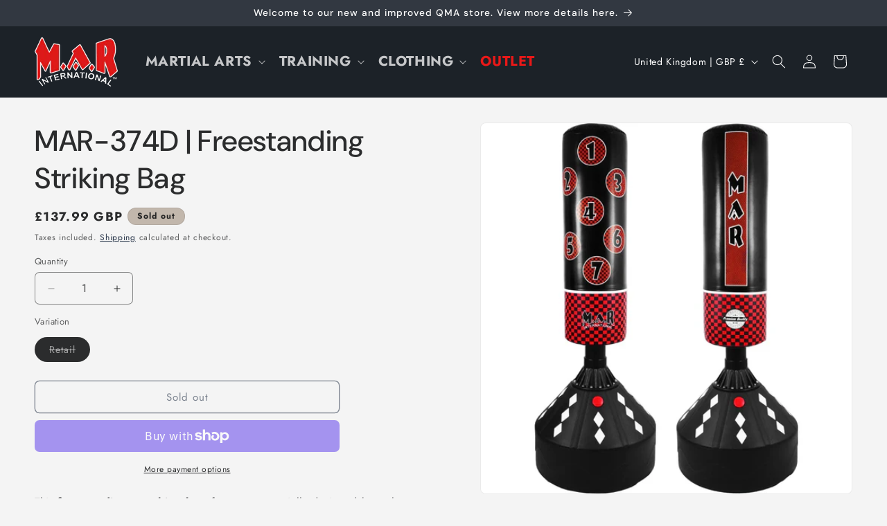

--- FILE ---
content_type: text/html; charset=utf-8
request_url: https://www.qualitymartialarts.com/products/mar-equipment-374d
body_size: 59135
content:
<!doctype html>
<html class="js" lang="en">
  <head>
    <meta charset="utf-8">
    <meta http-equiv="X-UA-Compatible" content="IE=edge">
    <meta name="viewport" content="width=device-width,initial-scale=1">
    <meta name="theme-color" content="">
    <link rel="canonical" href="https://www.qualitymartialarts.com/products/mar-equipment-374d"><link rel="preconnect" href="https://fonts.shopifycdn.com" crossorigin><title>
      Freestanding Striking Bag for Upper Strength and Stay Firm
 &ndash; Quality Martial Arts</title>

    
      <meta name="description" content="Quality Martial Arts offers the MAR-374D freestanding striking bag with a stay firm base, durable design, and features to boost upper strength and agility.">
    

    

<meta property="og:site_name" content="Quality Martial Arts">
<meta property="og:url" content="https://www.qualitymartialarts.com/products/mar-equipment-374d">
<meta property="og:title" content="Freestanding Striking Bag for Upper Strength and Stay Firm">
<meta property="og:type" content="product">
<meta property="og:description" content="Quality Martial Arts offers the MAR-374D freestanding striking bag with a stay firm base, durable design, and features to boost upper strength and agility."><meta property="og:image" content="http://www.qualitymartialarts.com/cdn/shop/files/mar-374d-freestanding-striking-bag-354.webp?v=1744831251">
  <meta property="og:image:secure_url" content="https://www.qualitymartialarts.com/cdn/shop/files/mar-374d-freestanding-striking-bag-354.webp?v=1744831251">
  <meta property="og:image:width" content="1500">
  <meta property="og:image:height" content="1500"><meta property="og:price:amount" content="119.99">
  <meta property="og:price:currency" content="GBP"><meta name="twitter:card" content="summary_large_image">
<meta name="twitter:title" content="Freestanding Striking Bag for Upper Strength and Stay Firm">
<meta name="twitter:description" content="Quality Martial Arts offers the MAR-374D freestanding striking bag with a stay firm base, durable design, and features to boost upper strength and agility.">


    <script src="//www.qualitymartialarts.com/cdn/shop/t/17/assets/constants.js?v=132983761750457495441744213226" defer="defer"></script>
    <script src="//www.qualitymartialarts.com/cdn/shop/t/17/assets/pubsub.js?v=25310214064522200911744213227" defer="defer"></script>
    <script src="//www.qualitymartialarts.com/cdn/shop/t/17/assets/global.js?v=184345515105158409801744213226" defer="defer"></script>
    <script src="//www.qualitymartialarts.com/cdn/shop/t/17/assets/details-disclosure.js?v=13653116266235556501744213226" defer="defer"></script>
    <script src="//www.qualitymartialarts.com/cdn/shop/t/17/assets/details-modal.js?v=25581673532751508451744213226" defer="defer"></script>
    <script src="//www.qualitymartialarts.com/cdn/shop/t/17/assets/search-form.js?v=133129549252120666541744213228" defer="defer"></script><script src="//www.qualitymartialarts.com/cdn/shop/t/17/assets/animations.js?v=88693664871331136111744213225" defer="defer"></script><script>window.performance && window.performance.mark && window.performance.mark('shopify.content_for_header.start');</script><meta name="google-site-verification" content="Kn0xC5BFY61VV5Nkrsal5SfxDKLw1DXJMpz7VofxVeY">
<meta name="google-site-verification" content="XzzuVm5f3xelsnN1OGVweHghfeHDweH8vhgFIyOfluA">
<meta name="google-site-verification" content="tepl7wTErBHxbXpFH3z6bgxd1hCaJNnhRhS00w6viy4">
<meta name="google-site-verification" content="Kn0xC5BFY61VV5Nkrsal5SfxDKLw1DXJMpz7VofxVeY">
<meta id="shopify-digital-wallet" name="shopify-digital-wallet" content="/5974720600/digital_wallets/dialog">
<meta name="shopify-checkout-api-token" content="574c047fe846271c5b6eef92c46d5211">
<meta id="in-context-paypal-metadata" data-shop-id="5974720600" data-venmo-supported="false" data-environment="production" data-locale="en_US" data-paypal-v4="true" data-currency="GBP">
<link rel="alternate" type="application/json+oembed" href="https://www.qualitymartialarts.com/products/mar-equipment-374d.oembed">
<script async="async" src="/checkouts/internal/preloads.js?locale=en-GB"></script>
<link rel="preconnect" href="https://shop.app" crossorigin="anonymous">
<script async="async" src="https://shop.app/checkouts/internal/preloads.js?locale=en-GB&shop_id=5974720600" crossorigin="anonymous"></script>
<script id="apple-pay-shop-capabilities" type="application/json">{"shopId":5974720600,"countryCode":"GB","currencyCode":"GBP","merchantCapabilities":["supports3DS"],"merchantId":"gid:\/\/shopify\/Shop\/5974720600","merchantName":"Quality Martial Arts","requiredBillingContactFields":["postalAddress","email","phone"],"requiredShippingContactFields":["postalAddress","email","phone"],"shippingType":"shipping","supportedNetworks":["visa","maestro","masterCard","amex","discover","elo"],"total":{"type":"pending","label":"Quality Martial Arts","amount":"1.00"},"shopifyPaymentsEnabled":true,"supportsSubscriptions":true}</script>
<script id="shopify-features" type="application/json">{"accessToken":"574c047fe846271c5b6eef92c46d5211","betas":["rich-media-storefront-analytics"],"domain":"www.qualitymartialarts.com","predictiveSearch":true,"shopId":5974720600,"locale":"en"}</script>
<script>var Shopify = Shopify || {};
Shopify.shop = "quality-martial-arts.myshopify.com";
Shopify.locale = "en";
Shopify.currency = {"active":"GBP","rate":"1.0"};
Shopify.country = "GB";
Shopify.theme = {"name":"QMA: Honcho Rebrand 2025","id":177689854238,"schema_name":"Trade","schema_version":"15.3.0","theme_store_id":2699,"role":"main"};
Shopify.theme.handle = "null";
Shopify.theme.style = {"id":null,"handle":null};
Shopify.cdnHost = "www.qualitymartialarts.com/cdn";
Shopify.routes = Shopify.routes || {};
Shopify.routes.root = "/";</script>
<script type="module">!function(o){(o.Shopify=o.Shopify||{}).modules=!0}(window);</script>
<script>!function(o){function n(){var o=[];function n(){o.push(Array.prototype.slice.apply(arguments))}return n.q=o,n}var t=o.Shopify=o.Shopify||{};t.loadFeatures=n(),t.autoloadFeatures=n()}(window);</script>
<script>
  window.ShopifyPay = window.ShopifyPay || {};
  window.ShopifyPay.apiHost = "shop.app\/pay";
  window.ShopifyPay.redirectState = null;
</script>
<script id="shop-js-analytics" type="application/json">{"pageType":"product"}</script>
<script defer="defer" async type="module" src="//www.qualitymartialarts.com/cdn/shopifycloud/shop-js/modules/v2/client.init-shop-cart-sync_BT-GjEfc.en.esm.js"></script>
<script defer="defer" async type="module" src="//www.qualitymartialarts.com/cdn/shopifycloud/shop-js/modules/v2/chunk.common_D58fp_Oc.esm.js"></script>
<script defer="defer" async type="module" src="//www.qualitymartialarts.com/cdn/shopifycloud/shop-js/modules/v2/chunk.modal_xMitdFEc.esm.js"></script>
<script type="module">
  await import("//www.qualitymartialarts.com/cdn/shopifycloud/shop-js/modules/v2/client.init-shop-cart-sync_BT-GjEfc.en.esm.js");
await import("//www.qualitymartialarts.com/cdn/shopifycloud/shop-js/modules/v2/chunk.common_D58fp_Oc.esm.js");
await import("//www.qualitymartialarts.com/cdn/shopifycloud/shop-js/modules/v2/chunk.modal_xMitdFEc.esm.js");

  window.Shopify.SignInWithShop?.initShopCartSync?.({"fedCMEnabled":true,"windoidEnabled":true});

</script>
<script>
  window.Shopify = window.Shopify || {};
  if (!window.Shopify.featureAssets) window.Shopify.featureAssets = {};
  window.Shopify.featureAssets['shop-js'] = {"shop-cart-sync":["modules/v2/client.shop-cart-sync_DZOKe7Ll.en.esm.js","modules/v2/chunk.common_D58fp_Oc.esm.js","modules/v2/chunk.modal_xMitdFEc.esm.js"],"init-fed-cm":["modules/v2/client.init-fed-cm_B6oLuCjv.en.esm.js","modules/v2/chunk.common_D58fp_Oc.esm.js","modules/v2/chunk.modal_xMitdFEc.esm.js"],"shop-cash-offers":["modules/v2/client.shop-cash-offers_D2sdYoxE.en.esm.js","modules/v2/chunk.common_D58fp_Oc.esm.js","modules/v2/chunk.modal_xMitdFEc.esm.js"],"shop-login-button":["modules/v2/client.shop-login-button_QeVjl5Y3.en.esm.js","modules/v2/chunk.common_D58fp_Oc.esm.js","modules/v2/chunk.modal_xMitdFEc.esm.js"],"pay-button":["modules/v2/client.pay-button_DXTOsIq6.en.esm.js","modules/v2/chunk.common_D58fp_Oc.esm.js","modules/v2/chunk.modal_xMitdFEc.esm.js"],"shop-button":["modules/v2/client.shop-button_DQZHx9pm.en.esm.js","modules/v2/chunk.common_D58fp_Oc.esm.js","modules/v2/chunk.modal_xMitdFEc.esm.js"],"avatar":["modules/v2/client.avatar_BTnouDA3.en.esm.js"],"init-windoid":["modules/v2/client.init-windoid_CR1B-cfM.en.esm.js","modules/v2/chunk.common_D58fp_Oc.esm.js","modules/v2/chunk.modal_xMitdFEc.esm.js"],"init-shop-for-new-customer-accounts":["modules/v2/client.init-shop-for-new-customer-accounts_C_vY_xzh.en.esm.js","modules/v2/client.shop-login-button_QeVjl5Y3.en.esm.js","modules/v2/chunk.common_D58fp_Oc.esm.js","modules/v2/chunk.modal_xMitdFEc.esm.js"],"init-shop-email-lookup-coordinator":["modules/v2/client.init-shop-email-lookup-coordinator_BI7n9ZSv.en.esm.js","modules/v2/chunk.common_D58fp_Oc.esm.js","modules/v2/chunk.modal_xMitdFEc.esm.js"],"init-shop-cart-sync":["modules/v2/client.init-shop-cart-sync_BT-GjEfc.en.esm.js","modules/v2/chunk.common_D58fp_Oc.esm.js","modules/v2/chunk.modal_xMitdFEc.esm.js"],"shop-toast-manager":["modules/v2/client.shop-toast-manager_DiYdP3xc.en.esm.js","modules/v2/chunk.common_D58fp_Oc.esm.js","modules/v2/chunk.modal_xMitdFEc.esm.js"],"init-customer-accounts":["modules/v2/client.init-customer-accounts_D9ZNqS-Q.en.esm.js","modules/v2/client.shop-login-button_QeVjl5Y3.en.esm.js","modules/v2/chunk.common_D58fp_Oc.esm.js","modules/v2/chunk.modal_xMitdFEc.esm.js"],"init-customer-accounts-sign-up":["modules/v2/client.init-customer-accounts-sign-up_iGw4briv.en.esm.js","modules/v2/client.shop-login-button_QeVjl5Y3.en.esm.js","modules/v2/chunk.common_D58fp_Oc.esm.js","modules/v2/chunk.modal_xMitdFEc.esm.js"],"shop-follow-button":["modules/v2/client.shop-follow-button_CqMgW2wH.en.esm.js","modules/v2/chunk.common_D58fp_Oc.esm.js","modules/v2/chunk.modal_xMitdFEc.esm.js"],"checkout-modal":["modules/v2/client.checkout-modal_xHeaAweL.en.esm.js","modules/v2/chunk.common_D58fp_Oc.esm.js","modules/v2/chunk.modal_xMitdFEc.esm.js"],"shop-login":["modules/v2/client.shop-login_D91U-Q7h.en.esm.js","modules/v2/chunk.common_D58fp_Oc.esm.js","modules/v2/chunk.modal_xMitdFEc.esm.js"],"lead-capture":["modules/v2/client.lead-capture_BJmE1dJe.en.esm.js","modules/v2/chunk.common_D58fp_Oc.esm.js","modules/v2/chunk.modal_xMitdFEc.esm.js"],"payment-terms":["modules/v2/client.payment-terms_Ci9AEqFq.en.esm.js","modules/v2/chunk.common_D58fp_Oc.esm.js","modules/v2/chunk.modal_xMitdFEc.esm.js"]};
</script>
<script>(function() {
  var isLoaded = false;
  function asyncLoad() {
    if (isLoaded) return;
    isLoaded = true;
    var urls = ["https:\/\/formbuilder.hulkapps.com\/skeletopapp.js?shop=quality-martial-arts.myshopify.com","https:\/\/a.mailmunch.co\/widgets\/site-823921-84dbf4e1735d2fae81a0cd486bddefe66de84cac.js?shop=quality-martial-arts.myshopify.com","https:\/\/js.smile.io\/v1\/smile-shopify.js?shop=quality-martial-arts.myshopify.com","https:\/\/chimpstatic.com\/mcjs-connected\/js\/users\/4f93e5b34be20bd8a41774fc9\/19afbb176b91821bfcb626396.js?shop=quality-martial-arts.myshopify.com","https:\/\/s3.amazonaws.com\/verge-shopify\/verge-json-ld.js?shop=quality-martial-arts.myshopify.com","https:\/\/seo.apps.avada.io\/avada-seo-installed.js?shop=quality-martial-arts.myshopify.com","https:\/\/a.mailmunch.co\/widgets\/site-823921-84dbf4e1735d2fae81a0cd486bddefe66de84cac.js?shop=quality-martial-arts.myshopify.com"];
    for (var i = 0; i < urls.length; i++) {
      var s = document.createElement('script');
      s.type = 'text/javascript';
      s.async = true;
      s.src = urls[i];
      var x = document.getElementsByTagName('script')[0];
      x.parentNode.insertBefore(s, x);
    }
  };
  if(window.attachEvent) {
    window.attachEvent('onload', asyncLoad);
  } else {
    window.addEventListener('load', asyncLoad, false);
  }
})();</script>
<script id="__st">var __st={"a":5974720600,"offset":0,"reqid":"abc0bb68-5bf7-4b0f-a3ac-dc635be67705-1769519540","pageurl":"www.qualitymartialarts.com\/products\/mar-equipment-374d","u":"cff605a0dba8","p":"product","rtyp":"product","rid":6810940571736};</script>
<script>window.ShopifyPaypalV4VisibilityTracking = true;</script>
<script id="captcha-bootstrap">!function(){'use strict';const t='contact',e='account',n='new_comment',o=[[t,t],['blogs',n],['comments',n],[t,'customer']],c=[[e,'customer_login'],[e,'guest_login'],[e,'recover_customer_password'],[e,'create_customer']],r=t=>t.map((([t,e])=>`form[action*='/${t}']:not([data-nocaptcha='true']) input[name='form_type'][value='${e}']`)).join(','),a=t=>()=>t?[...document.querySelectorAll(t)].map((t=>t.form)):[];function s(){const t=[...o],e=r(t);return a(e)}const i='password',u='form_key',d=['recaptcha-v3-token','g-recaptcha-response','h-captcha-response',i],f=()=>{try{return window.sessionStorage}catch{return}},m='__shopify_v',_=t=>t.elements[u];function p(t,e,n=!1){try{const o=window.sessionStorage,c=JSON.parse(o.getItem(e)),{data:r}=function(t){const{data:e,action:n}=t;return t[m]||n?{data:e,action:n}:{data:t,action:n}}(c);for(const[e,n]of Object.entries(r))t.elements[e]&&(t.elements[e].value=n);n&&o.removeItem(e)}catch(o){console.error('form repopulation failed',{error:o})}}const l='form_type',E='cptcha';function T(t){t.dataset[E]=!0}const w=window,h=w.document,L='Shopify',v='ce_forms',y='captcha';let A=!1;((t,e)=>{const n=(g='f06e6c50-85a8-45c8-87d0-21a2b65856fe',I='https://cdn.shopify.com/shopifycloud/storefront-forms-hcaptcha/ce_storefront_forms_captcha_hcaptcha.v1.5.2.iife.js',D={infoText:'Protected by hCaptcha',privacyText:'Privacy',termsText:'Terms'},(t,e,n)=>{const o=w[L][v],c=o.bindForm;if(c)return c(t,g,e,D).then(n);var r;o.q.push([[t,g,e,D],n]),r=I,A||(h.body.append(Object.assign(h.createElement('script'),{id:'captcha-provider',async:!0,src:r})),A=!0)});var g,I,D;w[L]=w[L]||{},w[L][v]=w[L][v]||{},w[L][v].q=[],w[L][y]=w[L][y]||{},w[L][y].protect=function(t,e){n(t,void 0,e),T(t)},Object.freeze(w[L][y]),function(t,e,n,w,h,L){const[v,y,A,g]=function(t,e,n){const i=e?o:[],u=t?c:[],d=[...i,...u],f=r(d),m=r(i),_=r(d.filter((([t,e])=>n.includes(e))));return[a(f),a(m),a(_),s()]}(w,h,L),I=t=>{const e=t.target;return e instanceof HTMLFormElement?e:e&&e.form},D=t=>v().includes(t);t.addEventListener('submit',(t=>{const e=I(t);if(!e)return;const n=D(e)&&!e.dataset.hcaptchaBound&&!e.dataset.recaptchaBound,o=_(e),c=g().includes(e)&&(!o||!o.value);(n||c)&&t.preventDefault(),c&&!n&&(function(t){try{if(!f())return;!function(t){const e=f();if(!e)return;const n=_(t);if(!n)return;const o=n.value;o&&e.removeItem(o)}(t);const e=Array.from(Array(32),(()=>Math.random().toString(36)[2])).join('');!function(t,e){_(t)||t.append(Object.assign(document.createElement('input'),{type:'hidden',name:u})),t.elements[u].value=e}(t,e),function(t,e){const n=f();if(!n)return;const o=[...t.querySelectorAll(`input[type='${i}']`)].map((({name:t})=>t)),c=[...d,...o],r={};for(const[a,s]of new FormData(t).entries())c.includes(a)||(r[a]=s);n.setItem(e,JSON.stringify({[m]:1,action:t.action,data:r}))}(t,e)}catch(e){console.error('failed to persist form',e)}}(e),e.submit())}));const S=(t,e)=>{t&&!t.dataset[E]&&(n(t,e.some((e=>e===t))),T(t))};for(const o of['focusin','change'])t.addEventListener(o,(t=>{const e=I(t);D(e)&&S(e,y())}));const B=e.get('form_key'),M=e.get(l),P=B&&M;t.addEventListener('DOMContentLoaded',(()=>{const t=y();if(P)for(const e of t)e.elements[l].value===M&&p(e,B);[...new Set([...A(),...v().filter((t=>'true'===t.dataset.shopifyCaptcha))])].forEach((e=>S(e,t)))}))}(h,new URLSearchParams(w.location.search),n,t,e,['guest_login'])})(!0,!0)}();</script>
<script integrity="sha256-4kQ18oKyAcykRKYeNunJcIwy7WH5gtpwJnB7kiuLZ1E=" data-source-attribution="shopify.loadfeatures" defer="defer" src="//www.qualitymartialarts.com/cdn/shopifycloud/storefront/assets/storefront/load_feature-a0a9edcb.js" crossorigin="anonymous"></script>
<script crossorigin="anonymous" defer="defer" src="//www.qualitymartialarts.com/cdn/shopifycloud/storefront/assets/shopify_pay/storefront-65b4c6d7.js?v=20250812"></script>
<script data-source-attribution="shopify.dynamic_checkout.dynamic.init">var Shopify=Shopify||{};Shopify.PaymentButton=Shopify.PaymentButton||{isStorefrontPortableWallets:!0,init:function(){window.Shopify.PaymentButton.init=function(){};var t=document.createElement("script");t.src="https://www.qualitymartialarts.com/cdn/shopifycloud/portable-wallets/latest/portable-wallets.en.js",t.type="module",document.head.appendChild(t)}};
</script>
<script data-source-attribution="shopify.dynamic_checkout.buyer_consent">
  function portableWalletsHideBuyerConsent(e){var t=document.getElementById("shopify-buyer-consent"),n=document.getElementById("shopify-subscription-policy-button");t&&n&&(t.classList.add("hidden"),t.setAttribute("aria-hidden","true"),n.removeEventListener("click",e))}function portableWalletsShowBuyerConsent(e){var t=document.getElementById("shopify-buyer-consent"),n=document.getElementById("shopify-subscription-policy-button");t&&n&&(t.classList.remove("hidden"),t.removeAttribute("aria-hidden"),n.addEventListener("click",e))}window.Shopify?.PaymentButton&&(window.Shopify.PaymentButton.hideBuyerConsent=portableWalletsHideBuyerConsent,window.Shopify.PaymentButton.showBuyerConsent=portableWalletsShowBuyerConsent);
</script>
<script>
  function portableWalletsCleanup(e){e&&e.src&&console.error("Failed to load portable wallets script "+e.src);var t=document.querySelectorAll("shopify-accelerated-checkout .shopify-payment-button__skeleton, shopify-accelerated-checkout-cart .wallet-cart-button__skeleton"),e=document.getElementById("shopify-buyer-consent");for(let e=0;e<t.length;e++)t[e].remove();e&&e.remove()}function portableWalletsNotLoadedAsModule(e){e instanceof ErrorEvent&&"string"==typeof e.message&&e.message.includes("import.meta")&&"string"==typeof e.filename&&e.filename.includes("portable-wallets")&&(window.removeEventListener("error",portableWalletsNotLoadedAsModule),window.Shopify.PaymentButton.failedToLoad=e,"loading"===document.readyState?document.addEventListener("DOMContentLoaded",window.Shopify.PaymentButton.init):window.Shopify.PaymentButton.init())}window.addEventListener("error",portableWalletsNotLoadedAsModule);
</script>

<script type="module" src="https://www.qualitymartialarts.com/cdn/shopifycloud/portable-wallets/latest/portable-wallets.en.js" onError="portableWalletsCleanup(this)" crossorigin="anonymous"></script>
<script nomodule>
  document.addEventListener("DOMContentLoaded", portableWalletsCleanup);
</script>

<link id="shopify-accelerated-checkout-styles" rel="stylesheet" media="screen" href="https://www.qualitymartialarts.com/cdn/shopifycloud/portable-wallets/latest/accelerated-checkout-backwards-compat.css" crossorigin="anonymous">
<style id="shopify-accelerated-checkout-cart">
        #shopify-buyer-consent {
  margin-top: 1em;
  display: inline-block;
  width: 100%;
}

#shopify-buyer-consent.hidden {
  display: none;
}

#shopify-subscription-policy-button {
  background: none;
  border: none;
  padding: 0;
  text-decoration: underline;
  font-size: inherit;
  cursor: pointer;
}

#shopify-subscription-policy-button::before {
  box-shadow: none;
}

      </style>
<script id="sections-script" data-sections="header" defer="defer" src="//www.qualitymartialarts.com/cdn/shop/t/17/compiled_assets/scripts.js?v=2437"></script>
<script>window.performance && window.performance.mark && window.performance.mark('shopify.content_for_header.end');</script>


    <style data-shopify>

      #HeaderMenu-outlet > span {
          color: #EA1818;
      }
      .header__menu-item {
        font-size: 20px !important; /* Top-level navigation */
        font-weight: bold !important;
        text-transform: uppercase !important;
      }

      .mega-menu__list {
        grid-template-columns: repeat(7, minmax(0, 1fr)) !important;
      }

      .mega-menu__link--level-2 {
        font-size: 20px !important; /* Submenu items */
        font-weight: bold !important;
        text-transform: uppercase !important;
      }
 
      @font-face {
  font-family: Jost;
  font-weight: 400;
  font-style: normal;
  font-display: swap;
  src: url("//www.qualitymartialarts.com/cdn/fonts/jost/jost_n4.d47a1b6347ce4a4c9f437608011273009d91f2b7.woff2") format("woff2"),
       url("//www.qualitymartialarts.com/cdn/fonts/jost/jost_n4.791c46290e672b3f85c3d1c651ef2efa3819eadd.woff") format("woff");
}

      @font-face {
  font-family: Jost;
  font-weight: 700;
  font-style: normal;
  font-display: swap;
  src: url("//www.qualitymartialarts.com/cdn/fonts/jost/jost_n7.921dc18c13fa0b0c94c5e2517ffe06139c3615a3.woff2") format("woff2"),
       url("//www.qualitymartialarts.com/cdn/fonts/jost/jost_n7.cbfc16c98c1e195f46c536e775e4e959c5f2f22b.woff") format("woff");
}

      @font-face {
  font-family: Jost;
  font-weight: 400;
  font-style: italic;
  font-display: swap;
  src: url("//www.qualitymartialarts.com/cdn/fonts/jost/jost_i4.b690098389649750ada222b9763d55796c5283a5.woff2") format("woff2"),
       url("//www.qualitymartialarts.com/cdn/fonts/jost/jost_i4.fd766415a47e50b9e391ae7ec04e2ae25e7e28b0.woff") format("woff");
}

      @font-face {
  font-family: Jost;
  font-weight: 700;
  font-style: italic;
  font-display: swap;
  src: url("//www.qualitymartialarts.com/cdn/fonts/jost/jost_i7.d8201b854e41e19d7ed9b1a31fe4fe71deea6d3f.woff2") format("woff2"),
       url("//www.qualitymartialarts.com/cdn/fonts/jost/jost_i7.eae515c34e26b6c853efddc3fc0c552e0de63757.woff") format("woff");
}

      @font-face {
  font-family: "DM Sans";
  font-weight: 500;
  font-style: normal;
  font-display: swap;
  src: url("//www.qualitymartialarts.com/cdn/fonts/dm_sans/dmsans_n5.8a0f1984c77eb7186ceb87c4da2173ff65eb012e.woff2") format("woff2"),
       url("//www.qualitymartialarts.com/cdn/fonts/dm_sans/dmsans_n5.9ad2e755a89e15b3d6c53259daad5fc9609888e6.woff") format("woff");
}


      
        :root,
        .color-scheme-1 {
          --color-background: 244,244,244;
        
          --gradient-background: #f4f4f4;
        

        

        --color-foreground: 43,44,45;
        --color-background-contrast: 180,180,180;
        --color-shadow: 0,17,40;
        --color-button: 50,56,65;
        --color-button-text: 244,244,244;
        --color-secondary-button: 244,244,244;
        --color-secondary-button-text: 0,17,40;
        --color-link: 0,17,40;
        --color-badge-foreground: 43,44,45;
        --color-badge-background: 244,244,244;
        --color-badge-border: 43,44,45;
        --payment-terms-background-color: rgb(244 244 244);
      }
      
        
        .color-scheme-2 {
          --color-background: 255,255,255;
        
          --gradient-background: #ffffff;
        

        

        --color-foreground: 38,38,38;
        --color-background-contrast: 191,191,191;
        --color-shadow: 0,17,40;
        --color-button: 121,112,104;
        --color-button-text: 255,255,255;
        --color-secondary-button: 255,255,255;
        --color-secondary-button-text: 121,117,114;
        --color-link: 121,117,114;
        --color-badge-foreground: 38,38,38;
        --color-badge-background: 255,255,255;
        --color-badge-border: 38,38,38;
        --payment-terms-background-color: rgb(255 255 255);
      }
      
        
        .color-scheme-3 {
          --color-background: 194,183,172;
        
          --gradient-background: #c2b7ac;
        

        

        --color-foreground: 38,38,38;
        --color-background-contrast: 137,119,101;
        --color-shadow: 0,17,40;
        --color-button: 253,253,253;
        --color-button-text: 38,38,38;
        --color-secondary-button: 194,183,172;
        --color-secondary-button-text: 84,72,60;
        --color-link: 84,72,60;
        --color-badge-foreground: 38,38,38;
        --color-badge-background: 194,183,172;
        --color-badge-border: 38,38,38;
        --payment-terms-background-color: rgb(194 183 172);
      }
      
        
        .color-scheme-4 {
          --color-background: 28,34,40;
        
          --gradient-background: #1c2228;
        

        

        --color-foreground: 255,255,255;
        --color-background-contrast: 39,47,55;
        --color-shadow: 0,17,40;
        --color-button: 255,255,255;
        --color-button-text: 0,17,40;
        --color-secondary-button: 28,34,40;
        --color-secondary-button-text: 255,255,255;
        --color-link: 255,255,255;
        --color-badge-foreground: 255,255,255;
        --color-badge-background: 28,34,40;
        --color-badge-border: 255,255,255;
        --payment-terms-background-color: rgb(28 34 40);
      }
      
        
        .color-scheme-5 {
          --color-background: 50,56,65;
        
          --gradient-background: #323841;
        

        

        --color-foreground: 255,255,255;
        --color-background-contrast: 61,68,79;
        --color-shadow: 0,17,40;
        --color-button: 43,44,45;
        --color-button-text: 255,255,255;
        --color-secondary-button: 50,56,65;
        --color-secondary-button-text: 255,255,255;
        --color-link: 255,255,255;
        --color-badge-foreground: 255,255,255;
        --color-badge-background: 50,56,65;
        --color-badge-border: 255,255,255;
        --payment-terms-background-color: rgb(50 56 65);
      }
      
        
        .color-scheme-5533b191-9aff-49af-8670-792013707076 {
          --color-background: 244,244,244;
        
          --gradient-background: #f4f4f4;
        

        

        --color-foreground: 255,255,255;
        --color-background-contrast: 180,180,180;
        --color-shadow: 0,17,40;
        --color-button: 183,172,162;
        --color-button-text: 231,13,13;
        --color-secondary-button: 244,244,244;
        --color-secondary-button-text: 0,17,40;
        --color-link: 0,17,40;
        --color-badge-foreground: 255,255,255;
        --color-badge-background: 244,244,244;
        --color-badge-border: 255,255,255;
        --payment-terms-background-color: rgb(244 244 244);
      }
      

      body, .color-scheme-1, .color-scheme-2, .color-scheme-3, .color-scheme-4, .color-scheme-5, .color-scheme-5533b191-9aff-49af-8670-792013707076 {
        color: rgba(var(--color-foreground), 0.75);
        background-color: rgb(var(--color-background));
      }

      :root {
        --font-body-family: Jost, sans-serif;
        --font-body-style: normal;
        --font-body-weight: 400;
        --font-body-weight-bold: 700;

        --font-heading-family: "DM Sans", sans-serif;
        --font-heading-style: normal;
        --font-heading-weight: 500;

        --font-body-scale: 1.0;
        --font-heading-scale: 1.05;

        --media-padding: px;
        --media-border-opacity: 0.05;
        --media-border-width: 1px;
        --media-radius: 8px;
        --media-shadow-opacity: 0.0;
        --media-shadow-horizontal-offset: 0px;
        --media-shadow-vertical-offset: 4px;
        --media-shadow-blur-radius: 5px;
        --media-shadow-visible: 0;

        --page-width: 160rem;
        --page-width-margin: 0rem;

        --product-card-image-padding: 1.2rem;
        --product-card-corner-radius: 0.8rem;
        --product-card-text-alignment: left;
        --product-card-border-width: 0.0rem;
        --product-card-border-opacity: 0.1;
        --product-card-shadow-opacity: 0.0;
        --product-card-shadow-visible: 0;
        --product-card-shadow-horizontal-offset: 0.0rem;
        --product-card-shadow-vertical-offset: 0.4rem;
        --product-card-shadow-blur-radius: 0.5rem;

        --collection-card-image-padding: 0.0rem;
        --collection-card-corner-radius: 0.8rem;
        --collection-card-text-alignment: left;
        --collection-card-border-width: 0.0rem;
        --collection-card-border-opacity: 0.1;
        --collection-card-shadow-opacity: 0.0;
        --collection-card-shadow-visible: 0;
        --collection-card-shadow-horizontal-offset: 0.0rem;
        --collection-card-shadow-vertical-offset: 0.4rem;
        --collection-card-shadow-blur-radius: 0.5rem;

        --blog-card-image-padding: 0.0rem;
        --blog-card-corner-radius: 0.8rem;
        --blog-card-text-alignment: left;
        --blog-card-border-width: 0.0rem;
        --blog-card-border-opacity: 0.1;
        --blog-card-shadow-opacity: 0.0;
        --blog-card-shadow-visible: 0;
        --blog-card-shadow-horizontal-offset: 0.0rem;
        --blog-card-shadow-vertical-offset: 0.4rem;
        --blog-card-shadow-blur-radius: 0.5rem;

        --badge-corner-radius: 4.0rem;

        --popup-border-width: 1px;
        --popup-border-opacity: 0.1;
        --popup-corner-radius: 8px;
        --popup-shadow-opacity: 0.05;
        --popup-shadow-horizontal-offset: 0px;
        --popup-shadow-vertical-offset: 4px;
        --popup-shadow-blur-radius: 5px;

        --drawer-border-width: 1px;
        --drawer-border-opacity: 0.1;
        --drawer-shadow-opacity: 0.0;
        --drawer-shadow-horizontal-offset: 0px;
        --drawer-shadow-vertical-offset: 4px;
        --drawer-shadow-blur-radius: 5px;

        --spacing-sections-desktop: 0px;
        --spacing-sections-mobile: 0px;

        --grid-desktop-vertical-spacing: 12px;
        --grid-desktop-horizontal-spacing: 12px;
        --grid-mobile-vertical-spacing: 6px;
        --grid-mobile-horizontal-spacing: 6px;

        --text-boxes-border-opacity: 0.1;
        --text-boxes-border-width: 0px;
        --text-boxes-radius: 8px;
        --text-boxes-shadow-opacity: 0.0;
        --text-boxes-shadow-visible: 0;
        --text-boxes-shadow-horizontal-offset: 0px;
        --text-boxes-shadow-vertical-offset: 4px;
        --text-boxes-shadow-blur-radius: 5px;

        --buttons-radius: 6px;
        --buttons-radius-outset: 7px;
        --buttons-border-width: 1px;
        --buttons-border-opacity: 1.0;
        --buttons-shadow-opacity: 0.0;
        --buttons-shadow-visible: 0;
        --buttons-shadow-horizontal-offset: 0px;
        --buttons-shadow-vertical-offset: 4px;
        --buttons-shadow-blur-radius: 5px;
        --buttons-border-offset: 0.3px;

        --inputs-radius: 6px;
        --inputs-border-width: 1px;
        --inputs-border-opacity: 0.55;
        --inputs-shadow-opacity: 0.0;
        --inputs-shadow-horizontal-offset: 0px;
        --inputs-margin-offset: 0px;
        --inputs-shadow-vertical-offset: 4px;
        --inputs-shadow-blur-radius: 5px;
        --inputs-radius-outset: 7px;

        --variant-pills-radius: 40px;
        --variant-pills-border-width: 1px;
        --variant-pills-border-opacity: 0.55;
        --variant-pills-shadow-opacity: 0.0;
        --variant-pills-shadow-horizontal-offset: 0px;
        --variant-pills-shadow-vertical-offset: 4px;
        --variant-pills-shadow-blur-radius: 5px;
      }

      *,
      *::before,
      *::after {
        box-sizing: inherit;
      }

      html {
        box-sizing: border-box;
        font-size: calc(var(--font-body-scale) * 62.5%);
        height: 100%;
      }

      body {
        display: grid;
        grid-template-rows: auto auto 1fr auto;
        grid-template-columns: 100%;
        min-height: 100%;
        margin: 0;
        font-size: 1.5rem;
        letter-spacing: 0.06rem;
        line-height: calc(1 + 0.8 / var(--font-body-scale));
        font-family: var(--font-body-family);
        font-style: var(--font-body-style);
        font-weight: var(--font-body-weight);
      }

      @media screen and (min-width: 750px) {
        body {
          font-size: 1.6rem;
        }
      }
    </style>

    <link href="//www.qualitymartialarts.com/cdn/shop/t/17/assets/base.css?v=159841507637079171801744213225" rel="stylesheet" type="text/css" media="all" />
    <link rel="stylesheet" href="//www.qualitymartialarts.com/cdn/shop/t/17/assets/component-cart-items.css?v=123238115697927560811744213226" media="print" onload="this.media='all'">
      <link rel="preload" as="font" href="//www.qualitymartialarts.com/cdn/fonts/jost/jost_n4.d47a1b6347ce4a4c9f437608011273009d91f2b7.woff2" type="font/woff2" crossorigin>
      

      <link rel="preload" as="font" href="//www.qualitymartialarts.com/cdn/fonts/dm_sans/dmsans_n5.8a0f1984c77eb7186ceb87c4da2173ff65eb012e.woff2" type="font/woff2" crossorigin>
      
<link href="//www.qualitymartialarts.com/cdn/shop/t/17/assets/component-localization-form.css?v=170315343355214948141744213226" rel="stylesheet" type="text/css" media="all" />
      <script src="//www.qualitymartialarts.com/cdn/shop/t/17/assets/localization-form.js?v=144176611646395275351744213227" defer="defer"></script><link
        rel="stylesheet"
        href="//www.qualitymartialarts.com/cdn/shop/t/17/assets/component-predictive-search.css?v=118923337488134913561744213226"
        media="print"
        onload="this.media='all'"
      ><script>
      if (Shopify.designMode) {
        document.documentElement.classList.add('shopify-design-mode');
      }
    </script>
  <!-- BEGIN app block: shopify://apps/ot-theme-sections/blocks/otsb-style/45c0d634-d78b-458c-8bca-17086e7d65aa --><link href="//cdn.shopify.com/extensions/019bd955-d823-79f9-ae08-31d57ac2e623/xpify-front-base-89/assets/otsb-style.min.css" rel="stylesheet" type="text/css" media="all" />
<script>
  window.otsb={main_script_enabled:true,sliderScript:"https://cdn.shopify.com/extensions/019bd955-d823-79f9-ae08-31d57ac2e623/xpify-front-base-89/assets/otsb-splide.min.js",loadedScript:window?.otsb?.loadedScript||[],components:{splides:{}}};
</script><script src="https://cdn.shopify.com/extensions/019bd955-d823-79f9-ae08-31d57ac2e623/xpify-front-base-89/assets/otsb-script.min.js" defer="defer"></script>

<!-- END app block --><script src="https://cdn.shopify.com/extensions/019bc5da-5ba6-7e9a-9888-a6222a70d7c3/js-client-214/assets/pushowl-shopify.js" type="text/javascript" defer="defer"></script>
<link href="https://monorail-edge.shopifysvc.com" rel="dns-prefetch">
<script>(function(){if ("sendBeacon" in navigator && "performance" in window) {try {var session_token_from_headers = performance.getEntriesByType('navigation')[0].serverTiming.find(x => x.name == '_s').description;} catch {var session_token_from_headers = undefined;}var session_cookie_matches = document.cookie.match(/_shopify_s=([^;]*)/);var session_token_from_cookie = session_cookie_matches && session_cookie_matches.length === 2 ? session_cookie_matches[1] : "";var session_token = session_token_from_headers || session_token_from_cookie || "";function handle_abandonment_event(e) {var entries = performance.getEntries().filter(function(entry) {return /monorail-edge.shopifysvc.com/.test(entry.name);});if (!window.abandonment_tracked && entries.length === 0) {window.abandonment_tracked = true;var currentMs = Date.now();var navigation_start = performance.timing.navigationStart;var payload = {shop_id: 5974720600,url: window.location.href,navigation_start,duration: currentMs - navigation_start,session_token,page_type: "product"};window.navigator.sendBeacon("https://monorail-edge.shopifysvc.com/v1/produce", JSON.stringify({schema_id: "online_store_buyer_site_abandonment/1.1",payload: payload,metadata: {event_created_at_ms: currentMs,event_sent_at_ms: currentMs}}));}}window.addEventListener('pagehide', handle_abandonment_event);}}());</script>
<script id="web-pixels-manager-setup">(function e(e,d,r,n,o){if(void 0===o&&(o={}),!Boolean(null===(a=null===(i=window.Shopify)||void 0===i?void 0:i.analytics)||void 0===a?void 0:a.replayQueue)){var i,a;window.Shopify=window.Shopify||{};var t=window.Shopify;t.analytics=t.analytics||{};var s=t.analytics;s.replayQueue=[],s.publish=function(e,d,r){return s.replayQueue.push([e,d,r]),!0};try{self.performance.mark("wpm:start")}catch(e){}var l=function(){var e={modern:/Edge?\/(1{2}[4-9]|1[2-9]\d|[2-9]\d{2}|\d{4,})\.\d+(\.\d+|)|Firefox\/(1{2}[4-9]|1[2-9]\d|[2-9]\d{2}|\d{4,})\.\d+(\.\d+|)|Chrom(ium|e)\/(9{2}|\d{3,})\.\d+(\.\d+|)|(Maci|X1{2}).+ Version\/(15\.\d+|(1[6-9]|[2-9]\d|\d{3,})\.\d+)([,.]\d+|)( \(\w+\)|)( Mobile\/\w+|) Safari\/|Chrome.+OPR\/(9{2}|\d{3,})\.\d+\.\d+|(CPU[ +]OS|iPhone[ +]OS|CPU[ +]iPhone|CPU IPhone OS|CPU iPad OS)[ +]+(15[._]\d+|(1[6-9]|[2-9]\d|\d{3,})[._]\d+)([._]\d+|)|Android:?[ /-](13[3-9]|1[4-9]\d|[2-9]\d{2}|\d{4,})(\.\d+|)(\.\d+|)|Android.+Firefox\/(13[5-9]|1[4-9]\d|[2-9]\d{2}|\d{4,})\.\d+(\.\d+|)|Android.+Chrom(ium|e)\/(13[3-9]|1[4-9]\d|[2-9]\d{2}|\d{4,})\.\d+(\.\d+|)|SamsungBrowser\/([2-9]\d|\d{3,})\.\d+/,legacy:/Edge?\/(1[6-9]|[2-9]\d|\d{3,})\.\d+(\.\d+|)|Firefox\/(5[4-9]|[6-9]\d|\d{3,})\.\d+(\.\d+|)|Chrom(ium|e)\/(5[1-9]|[6-9]\d|\d{3,})\.\d+(\.\d+|)([\d.]+$|.*Safari\/(?![\d.]+ Edge\/[\d.]+$))|(Maci|X1{2}).+ Version\/(10\.\d+|(1[1-9]|[2-9]\d|\d{3,})\.\d+)([,.]\d+|)( \(\w+\)|)( Mobile\/\w+|) Safari\/|Chrome.+OPR\/(3[89]|[4-9]\d|\d{3,})\.\d+\.\d+|(CPU[ +]OS|iPhone[ +]OS|CPU[ +]iPhone|CPU IPhone OS|CPU iPad OS)[ +]+(10[._]\d+|(1[1-9]|[2-9]\d|\d{3,})[._]\d+)([._]\d+|)|Android:?[ /-](13[3-9]|1[4-9]\d|[2-9]\d{2}|\d{4,})(\.\d+|)(\.\d+|)|Mobile Safari.+OPR\/([89]\d|\d{3,})\.\d+\.\d+|Android.+Firefox\/(13[5-9]|1[4-9]\d|[2-9]\d{2}|\d{4,})\.\d+(\.\d+|)|Android.+Chrom(ium|e)\/(13[3-9]|1[4-9]\d|[2-9]\d{2}|\d{4,})\.\d+(\.\d+|)|Android.+(UC? ?Browser|UCWEB|U3)[ /]?(15\.([5-9]|\d{2,})|(1[6-9]|[2-9]\d|\d{3,})\.\d+)\.\d+|SamsungBrowser\/(5\.\d+|([6-9]|\d{2,})\.\d+)|Android.+MQ{2}Browser\/(14(\.(9|\d{2,})|)|(1[5-9]|[2-9]\d|\d{3,})(\.\d+|))(\.\d+|)|K[Aa][Ii]OS\/(3\.\d+|([4-9]|\d{2,})\.\d+)(\.\d+|)/},d=e.modern,r=e.legacy,n=navigator.userAgent;return n.match(d)?"modern":n.match(r)?"legacy":"unknown"}(),u="modern"===l?"modern":"legacy",c=(null!=n?n:{modern:"",legacy:""})[u],f=function(e){return[e.baseUrl,"/wpm","/b",e.hashVersion,"modern"===e.buildTarget?"m":"l",".js"].join("")}({baseUrl:d,hashVersion:r,buildTarget:u}),m=function(e){var d=e.version,r=e.bundleTarget,n=e.surface,o=e.pageUrl,i=e.monorailEndpoint;return{emit:function(e){var a=e.status,t=e.errorMsg,s=(new Date).getTime(),l=JSON.stringify({metadata:{event_sent_at_ms:s},events:[{schema_id:"web_pixels_manager_load/3.1",payload:{version:d,bundle_target:r,page_url:o,status:a,surface:n,error_msg:t},metadata:{event_created_at_ms:s}}]});if(!i)return console&&console.warn&&console.warn("[Web Pixels Manager] No Monorail endpoint provided, skipping logging."),!1;try{return self.navigator.sendBeacon.bind(self.navigator)(i,l)}catch(e){}var u=new XMLHttpRequest;try{return u.open("POST",i,!0),u.setRequestHeader("Content-Type","text/plain"),u.send(l),!0}catch(e){return console&&console.warn&&console.warn("[Web Pixels Manager] Got an unhandled error while logging to Monorail."),!1}}}}({version:r,bundleTarget:l,surface:e.surface,pageUrl:self.location.href,monorailEndpoint:e.monorailEndpoint});try{o.browserTarget=l,function(e){var d=e.src,r=e.async,n=void 0===r||r,o=e.onload,i=e.onerror,a=e.sri,t=e.scriptDataAttributes,s=void 0===t?{}:t,l=document.createElement("script"),u=document.querySelector("head"),c=document.querySelector("body");if(l.async=n,l.src=d,a&&(l.integrity=a,l.crossOrigin="anonymous"),s)for(var f in s)if(Object.prototype.hasOwnProperty.call(s,f))try{l.dataset[f]=s[f]}catch(e){}if(o&&l.addEventListener("load",o),i&&l.addEventListener("error",i),u)u.appendChild(l);else{if(!c)throw new Error("Did not find a head or body element to append the script");c.appendChild(l)}}({src:f,async:!0,onload:function(){if(!function(){var e,d;return Boolean(null===(d=null===(e=window.Shopify)||void 0===e?void 0:e.analytics)||void 0===d?void 0:d.initialized)}()){var d=window.webPixelsManager.init(e)||void 0;if(d){var r=window.Shopify.analytics;r.replayQueue.forEach((function(e){var r=e[0],n=e[1],o=e[2];d.publishCustomEvent(r,n,o)})),r.replayQueue=[],r.publish=d.publishCustomEvent,r.visitor=d.visitor,r.initialized=!0}}},onerror:function(){return m.emit({status:"failed",errorMsg:"".concat(f," has failed to load")})},sri:function(e){var d=/^sha384-[A-Za-z0-9+/=]+$/;return"string"==typeof e&&d.test(e)}(c)?c:"",scriptDataAttributes:o}),m.emit({status:"loading"})}catch(e){m.emit({status:"failed",errorMsg:(null==e?void 0:e.message)||"Unknown error"})}}})({shopId: 5974720600,storefrontBaseUrl: "https://www.qualitymartialarts.com",extensionsBaseUrl: "https://extensions.shopifycdn.com/cdn/shopifycloud/web-pixels-manager",monorailEndpoint: "https://monorail-edge.shopifysvc.com/unstable/produce_batch",surface: "storefront-renderer",enabledBetaFlags: ["2dca8a86"],webPixelsConfigList: [{"id":"1572634910","configuration":"{\"pixelCode\":\"D091F6BC77U3MED03B20\"}","eventPayloadVersion":"v1","runtimeContext":"STRICT","scriptVersion":"22e92c2ad45662f435e4801458fb78cc","type":"APP","apiClientId":4383523,"privacyPurposes":["ANALYTICS","MARKETING","SALE_OF_DATA"],"dataSharingAdjustments":{"protectedCustomerApprovalScopes":["read_customer_address","read_customer_email","read_customer_name","read_customer_personal_data","read_customer_phone"]}},{"id":"1521189150","configuration":"{\"subdomain\": \"quality-martial-arts\"}","eventPayloadVersion":"v1","runtimeContext":"STRICT","scriptVersion":"69e1bed23f1568abe06fb9d113379033","type":"APP","apiClientId":1615517,"privacyPurposes":["ANALYTICS","MARKETING","SALE_OF_DATA"],"dataSharingAdjustments":{"protectedCustomerApprovalScopes":["read_customer_address","read_customer_email","read_customer_name","read_customer_personal_data","read_customer_phone"]}},{"id":"824312094","configuration":"{\"config\":\"{\\\"pixel_id\\\":\\\"GT-TWZCJLLH\\\",\\\"target_country\\\":\\\"GB\\\",\\\"gtag_events\\\":[{\\\"type\\\":\\\"purchase\\\",\\\"action_label\\\":\\\"MC-7HF9HMGFST\\\"},{\\\"type\\\":\\\"page_view\\\",\\\"action_label\\\":\\\"MC-7HF9HMGFST\\\"},{\\\"type\\\":\\\"view_item\\\",\\\"action_label\\\":\\\"MC-7HF9HMGFST\\\"}],\\\"enable_monitoring_mode\\\":false}\"}","eventPayloadVersion":"v1","runtimeContext":"OPEN","scriptVersion":"b2a88bafab3e21179ed38636efcd8a93","type":"APP","apiClientId":1780363,"privacyPurposes":[],"dataSharingAdjustments":{"protectedCustomerApprovalScopes":["read_customer_address","read_customer_email","read_customer_name","read_customer_personal_data","read_customer_phone"]}},{"id":"124748062","eventPayloadVersion":"1","runtimeContext":"LAX","scriptVersion":"3","type":"CUSTOM","privacyPurposes":["ANALYTICS","MARKETING","SALE_OF_DATA"],"name":"Purchase"},{"id":"142999838","eventPayloadVersion":"v1","runtimeContext":"LAX","scriptVersion":"1","type":"CUSTOM","privacyPurposes":["ANALYTICS"],"name":"Google Analytics tag (migrated)"},{"id":"shopify-app-pixel","configuration":"{}","eventPayloadVersion":"v1","runtimeContext":"STRICT","scriptVersion":"0450","apiClientId":"shopify-pixel","type":"APP","privacyPurposes":["ANALYTICS","MARKETING"]},{"id":"shopify-custom-pixel","eventPayloadVersion":"v1","runtimeContext":"LAX","scriptVersion":"0450","apiClientId":"shopify-pixel","type":"CUSTOM","privacyPurposes":["ANALYTICS","MARKETING"]}],isMerchantRequest: false,initData: {"shop":{"name":"Quality Martial Arts","paymentSettings":{"currencyCode":"GBP"},"myshopifyDomain":"quality-martial-arts.myshopify.com","countryCode":"GB","storefrontUrl":"https:\/\/www.qualitymartialarts.com"},"customer":null,"cart":null,"checkout":null,"productVariants":[{"price":{"amount":119.99,"currencyCode":"GBP"},"product":{"title":"MAR-374D | Freestanding Striking Bag","vendor":"MAR","id":"6810940571736","untranslatedTitle":"MAR-374D | Freestanding Striking Bag","url":"\/products\/mar-equipment-374d","type":"Freestanding Bag (2BL)"},"id":"39665204625496","image":{"src":"\/\/www.qualitymartialarts.com\/cdn\/shop\/files\/mar-374d-freestanding-striking-bag-354.webp?v=1744831251"},"sku":"MAR-374D","title":"Wholesale","untranslatedTitle":"Wholesale"},{"price":{"amount":137.99,"currencyCode":"GBP"},"product":{"title":"MAR-374D | Freestanding Striking Bag","vendor":"MAR","id":"6810940571736","untranslatedTitle":"MAR-374D | Freestanding Striking Bag","url":"\/products\/mar-equipment-374d","type":"Freestanding Bag (2BL)"},"id":"39665204658264","image":{"src":"\/\/www.qualitymartialarts.com\/cdn\/shop\/files\/mar-374d-freestanding-striking-bag-354.webp?v=1744831251"},"sku":"MAR-374D","title":"Retail","untranslatedTitle":"Retail"}],"purchasingCompany":null},},"https://www.qualitymartialarts.com/cdn","fcfee988w5aeb613cpc8e4bc33m6693e112",{"modern":"","legacy":""},{"shopId":"5974720600","storefrontBaseUrl":"https:\/\/www.qualitymartialarts.com","extensionBaseUrl":"https:\/\/extensions.shopifycdn.com\/cdn\/shopifycloud\/web-pixels-manager","surface":"storefront-renderer","enabledBetaFlags":"[\"2dca8a86\"]","isMerchantRequest":"false","hashVersion":"fcfee988w5aeb613cpc8e4bc33m6693e112","publish":"custom","events":"[[\"page_viewed\",{}],[\"product_viewed\",{\"productVariant\":{\"price\":{\"amount\":119.99,\"currencyCode\":\"GBP\"},\"product\":{\"title\":\"MAR-374D | Freestanding Striking Bag\",\"vendor\":\"MAR\",\"id\":\"6810940571736\",\"untranslatedTitle\":\"MAR-374D | Freestanding Striking Bag\",\"url\":\"\/products\/mar-equipment-374d\",\"type\":\"Freestanding Bag (2BL)\"},\"id\":\"39665204625496\",\"image\":{\"src\":\"\/\/www.qualitymartialarts.com\/cdn\/shop\/files\/mar-374d-freestanding-striking-bag-354.webp?v=1744831251\"},\"sku\":\"MAR-374D\",\"title\":\"Wholesale\",\"untranslatedTitle\":\"Wholesale\"}}]]"});</script><script>
  window.ShopifyAnalytics = window.ShopifyAnalytics || {};
  window.ShopifyAnalytics.meta = window.ShopifyAnalytics.meta || {};
  window.ShopifyAnalytics.meta.currency = 'GBP';
  var meta = {"product":{"id":6810940571736,"gid":"gid:\/\/shopify\/Product\/6810940571736","vendor":"MAR","type":"Freestanding Bag (2BL)","handle":"mar-equipment-374d","variants":[{"id":39665204625496,"price":11999,"name":"MAR-374D | Freestanding Striking Bag - Wholesale","public_title":"Wholesale","sku":"MAR-374D"},{"id":39665204658264,"price":13799,"name":"MAR-374D | Freestanding Striking Bag - Retail","public_title":"Retail","sku":"MAR-374D"}],"remote":false},"page":{"pageType":"product","resourceType":"product","resourceId":6810940571736,"requestId":"abc0bb68-5bf7-4b0f-a3ac-dc635be67705-1769519540"}};
  for (var attr in meta) {
    window.ShopifyAnalytics.meta[attr] = meta[attr];
  }
</script>
<script class="analytics">
  (function () {
    var customDocumentWrite = function(content) {
      var jquery = null;

      if (window.jQuery) {
        jquery = window.jQuery;
      } else if (window.Checkout && window.Checkout.$) {
        jquery = window.Checkout.$;
      }

      if (jquery) {
        jquery('body').append(content);
      }
    };

    var hasLoggedConversion = function(token) {
      if (token) {
        return document.cookie.indexOf('loggedConversion=' + token) !== -1;
      }
      return false;
    }

    var setCookieIfConversion = function(token) {
      if (token) {
        var twoMonthsFromNow = new Date(Date.now());
        twoMonthsFromNow.setMonth(twoMonthsFromNow.getMonth() + 2);

        document.cookie = 'loggedConversion=' + token + '; expires=' + twoMonthsFromNow;
      }
    }

    var trekkie = window.ShopifyAnalytics.lib = window.trekkie = window.trekkie || [];
    if (trekkie.integrations) {
      return;
    }
    trekkie.methods = [
      'identify',
      'page',
      'ready',
      'track',
      'trackForm',
      'trackLink'
    ];
    trekkie.factory = function(method) {
      return function() {
        var args = Array.prototype.slice.call(arguments);
        args.unshift(method);
        trekkie.push(args);
        return trekkie;
      };
    };
    for (var i = 0; i < trekkie.methods.length; i++) {
      var key = trekkie.methods[i];
      trekkie[key] = trekkie.factory(key);
    }
    trekkie.load = function(config) {
      trekkie.config = config || {};
      trekkie.config.initialDocumentCookie = document.cookie;
      var first = document.getElementsByTagName('script')[0];
      var script = document.createElement('script');
      script.type = 'text/javascript';
      script.onerror = function(e) {
        var scriptFallback = document.createElement('script');
        scriptFallback.type = 'text/javascript';
        scriptFallback.onerror = function(error) {
                var Monorail = {
      produce: function produce(monorailDomain, schemaId, payload) {
        var currentMs = new Date().getTime();
        var event = {
          schema_id: schemaId,
          payload: payload,
          metadata: {
            event_created_at_ms: currentMs,
            event_sent_at_ms: currentMs
          }
        };
        return Monorail.sendRequest("https://" + monorailDomain + "/v1/produce", JSON.stringify(event));
      },
      sendRequest: function sendRequest(endpointUrl, payload) {
        // Try the sendBeacon API
        if (window && window.navigator && typeof window.navigator.sendBeacon === 'function' && typeof window.Blob === 'function' && !Monorail.isIos12()) {
          var blobData = new window.Blob([payload], {
            type: 'text/plain'
          });

          if (window.navigator.sendBeacon(endpointUrl, blobData)) {
            return true;
          } // sendBeacon was not successful

        } // XHR beacon

        var xhr = new XMLHttpRequest();

        try {
          xhr.open('POST', endpointUrl);
          xhr.setRequestHeader('Content-Type', 'text/plain');
          xhr.send(payload);
        } catch (e) {
          console.log(e);
        }

        return false;
      },
      isIos12: function isIos12() {
        return window.navigator.userAgent.lastIndexOf('iPhone; CPU iPhone OS 12_') !== -1 || window.navigator.userAgent.lastIndexOf('iPad; CPU OS 12_') !== -1;
      }
    };
    Monorail.produce('monorail-edge.shopifysvc.com',
      'trekkie_storefront_load_errors/1.1',
      {shop_id: 5974720600,
      theme_id: 177689854238,
      app_name: "storefront",
      context_url: window.location.href,
      source_url: "//www.qualitymartialarts.com/cdn/s/trekkie.storefront.a804e9514e4efded663580eddd6991fcc12b5451.min.js"});

        };
        scriptFallback.async = true;
        scriptFallback.src = '//www.qualitymartialarts.com/cdn/s/trekkie.storefront.a804e9514e4efded663580eddd6991fcc12b5451.min.js';
        first.parentNode.insertBefore(scriptFallback, first);
      };
      script.async = true;
      script.src = '//www.qualitymartialarts.com/cdn/s/trekkie.storefront.a804e9514e4efded663580eddd6991fcc12b5451.min.js';
      first.parentNode.insertBefore(script, first);
    };
    trekkie.load(
      {"Trekkie":{"appName":"storefront","development":false,"defaultAttributes":{"shopId":5974720600,"isMerchantRequest":null,"themeId":177689854238,"themeCityHash":"7014392342129345916","contentLanguage":"en","currency":"GBP","eventMetadataId":"202f87d7-95a9-4e64-8a8e-398761903cbd"},"isServerSideCookieWritingEnabled":true,"monorailRegion":"shop_domain","enabledBetaFlags":["65f19447"]},"Session Attribution":{},"S2S":{"facebookCapiEnabled":false,"source":"trekkie-storefront-renderer","apiClientId":580111}}
    );

    var loaded = false;
    trekkie.ready(function() {
      if (loaded) return;
      loaded = true;

      window.ShopifyAnalytics.lib = window.trekkie;

      var originalDocumentWrite = document.write;
      document.write = customDocumentWrite;
      try { window.ShopifyAnalytics.merchantGoogleAnalytics.call(this); } catch(error) {};
      document.write = originalDocumentWrite;

      window.ShopifyAnalytics.lib.page(null,{"pageType":"product","resourceType":"product","resourceId":6810940571736,"requestId":"abc0bb68-5bf7-4b0f-a3ac-dc635be67705-1769519540","shopifyEmitted":true});

      var match = window.location.pathname.match(/checkouts\/(.+)\/(thank_you|post_purchase)/)
      var token = match? match[1]: undefined;
      if (!hasLoggedConversion(token)) {
        setCookieIfConversion(token);
        window.ShopifyAnalytics.lib.track("Viewed Product",{"currency":"GBP","variantId":39665204625496,"productId":6810940571736,"productGid":"gid:\/\/shopify\/Product\/6810940571736","name":"MAR-374D | Freestanding Striking Bag - Wholesale","price":"119.99","sku":"MAR-374D","brand":"MAR","variant":"Wholesale","category":"Freestanding Bag (2BL)","nonInteraction":true,"remote":false},undefined,undefined,{"shopifyEmitted":true});
      window.ShopifyAnalytics.lib.track("monorail:\/\/trekkie_storefront_viewed_product\/1.1",{"currency":"GBP","variantId":39665204625496,"productId":6810940571736,"productGid":"gid:\/\/shopify\/Product\/6810940571736","name":"MAR-374D | Freestanding Striking Bag - Wholesale","price":"119.99","sku":"MAR-374D","brand":"MAR","variant":"Wholesale","category":"Freestanding Bag (2BL)","nonInteraction":true,"remote":false,"referer":"https:\/\/www.qualitymartialarts.com\/products\/mar-equipment-374d"});
      }
    });


        var eventsListenerScript = document.createElement('script');
        eventsListenerScript.async = true;
        eventsListenerScript.src = "//www.qualitymartialarts.com/cdn/shopifycloud/storefront/assets/shop_events_listener-3da45d37.js";
        document.getElementsByTagName('head')[0].appendChild(eventsListenerScript);

})();</script>
  <script>
  if (!window.ga || (window.ga && typeof window.ga !== 'function')) {
    window.ga = function ga() {
      (window.ga.q = window.ga.q || []).push(arguments);
      if (window.Shopify && window.Shopify.analytics && typeof window.Shopify.analytics.publish === 'function') {
        window.Shopify.analytics.publish("ga_stub_called", {}, {sendTo: "google_osp_migration"});
      }
      console.error("Shopify's Google Analytics stub called with:", Array.from(arguments), "\nSee https://help.shopify.com/manual/promoting-marketing/pixels/pixel-migration#google for more information.");
    };
    if (window.Shopify && window.Shopify.analytics && typeof window.Shopify.analytics.publish === 'function') {
      window.Shopify.analytics.publish("ga_stub_initialized", {}, {sendTo: "google_osp_migration"});
    }
  }
</script>
<script
  defer
  src="https://www.qualitymartialarts.com/cdn/shopifycloud/perf-kit/shopify-perf-kit-3.0.4.min.js"
  data-application="storefront-renderer"
  data-shop-id="5974720600"
  data-render-region="gcp-us-central1"
  data-page-type="product"
  data-theme-instance-id="177689854238"
  data-theme-name="Trade"
  data-theme-version="15.3.0"
  data-monorail-region="shop_domain"
  data-resource-timing-sampling-rate="10"
  data-shs="true"
  data-shs-beacon="true"
  data-shs-export-with-fetch="true"
  data-shs-logs-sample-rate="1"
  data-shs-beacon-endpoint="https://www.qualitymartialarts.com/api/collect"
></script>
</head>

  <body class="gradient animate--hover-default">
    <a class="skip-to-content-link button visually-hidden" href="#MainContent">
      Skip to content
    </a><!-- BEGIN sections: header-group -->
<div id="shopify-section-sections--24543595757854__announcement-bar" class="shopify-section shopify-section-group-header-group announcement-bar-section"><link href="//www.qualitymartialarts.com/cdn/shop/t/17/assets/component-slideshow.css?v=17933591812325749411744213226" rel="stylesheet" type="text/css" media="all" />
<link href="//www.qualitymartialarts.com/cdn/shop/t/17/assets/component-slider.css?v=14039311878856620671744213226" rel="stylesheet" type="text/css" media="all" />


<div
  class="utility-bar color-scheme-5 gradient"
>
  <div class="page-width utility-bar__grid"><div
        class="announcement-bar"
        role="region"
        aria-label="Announcement"
        
      ><a
              href="/pages/2025-online-store-remodel"
              class="announcement-bar__link link link--text focus-inset animate-arrow"
            ><p class="announcement-bar__message h5">
            <span>Welcome to our new and improved QMA store. View more details here.</span><svg xmlns="http://www.w3.org/2000/svg" fill="none" class="icon icon-arrow" viewBox="0 0 14 10"><path fill="currentColor" fill-rule="evenodd" d="M8.537.808a.5.5 0 0 1 .817-.162l4 4a.5.5 0 0 1 0 .708l-4 4a.5.5 0 1 1-.708-.708L11.793 5.5H1a.5.5 0 0 1 0-1h10.793L8.646 1.354a.5.5 0 0 1-.109-.546" clip-rule="evenodd"/></svg>
</p></a></div><div class="localization-wrapper">
</div>
  </div>
</div>


</div><div id="shopify-section-sections--24543595757854__header" class="shopify-section shopify-section-group-header-group section-header"><link rel="stylesheet" href="//www.qualitymartialarts.com/cdn/shop/t/17/assets/component-list-menu.css?v=151968516119678728991744213226" media="print" onload="this.media='all'">
<link rel="stylesheet" href="//www.qualitymartialarts.com/cdn/shop/t/17/assets/component-search.css?v=165164710990765432851744213226" media="print" onload="this.media='all'">
<link rel="stylesheet" href="//www.qualitymartialarts.com/cdn/shop/t/17/assets/component-menu-drawer.css?v=147478906057189667651744213226" media="print" onload="this.media='all'">
<link rel="stylesheet" href="//www.qualitymartialarts.com/cdn/shop/t/17/assets/component-cart-notification.css?v=54116361853792938221744213226" media="print" onload="this.media='all'"><link rel="stylesheet" href="//www.qualitymartialarts.com/cdn/shop/t/17/assets/component-price.css?v=70172745017360139101744213226" media="print" onload="this.media='all'"><link rel="stylesheet" href="//www.qualitymartialarts.com/cdn/shop/t/17/assets/component-mega-menu.css?v=10110889665867715061744213226" media="print" onload="this.media='all'"><style>
  header-drawer {
    justify-self: start;
    margin-left: -1.2rem;
  }.scrolled-past-header .header__heading-logo-wrapper {
      width: 75%;
    }@media screen and (min-width: 990px) {
      header-drawer {
        display: none;
      }
    }.menu-drawer-container {
    display: flex;
  }

  .list-menu {
    list-style: none;
    padding: 0;
    margin: 0;
  }

  .list-menu--inline {
    display: inline-flex;
    flex-wrap: wrap;
  }

  summary.list-menu__item {
    padding-right: 2.7rem;
  }

  .list-menu__item {
    display: flex;
    align-items: center;
    line-height: calc(1 + 0.3 / var(--font-body-scale));
  }

  .list-menu__item--link {
    text-decoration: none;
    padding-bottom: 1rem;
    padding-top: 1rem;
    line-height: calc(1 + 0.8 / var(--font-body-scale));
  }

  @media screen and (min-width: 750px) {
    .list-menu__item--link {
      padding-bottom: 0.5rem;
      padding-top: 0.5rem;
    }
  }
</style><style data-shopify>.header {
    padding: 4px 3rem 4px 3rem;
  }

  .section-header {
    position: sticky; /* This is for fixing a Safari z-index issue. PR #2147 */
    margin-bottom: 0px;
  }

  @media screen and (min-width: 750px) {
    .section-header {
      margin-bottom: 0px;
    }
  }

  @media screen and (min-width: 990px) {
    .header {
      padding-top: 8px;
      padding-bottom: 8px;
    }
  }</style><script src="//www.qualitymartialarts.com/cdn/shop/t/17/assets/cart-notification.js?v=133508293167896966491744213225" defer="defer"></script>

<sticky-header data-sticky-type="reduce-logo-size" class="header-wrapper color-scheme-4 gradient header-wrapper--border-bottom"><header class="header header--middle-left header--mobile-center page-width header--has-menu header--has-account header--has-localizations">

<header-drawer data-breakpoint="tablet">
  <details id="Details-menu-drawer-container" class="menu-drawer-container">
    <summary
      class="header__icon header__icon--menu header__icon--summary link focus-inset"
      aria-label="Menu"
    >
      <span><svg xmlns="http://www.w3.org/2000/svg" fill="none" class="icon icon-hamburger" viewBox="0 0 18 16"><path fill="currentColor" d="M1 .5a.5.5 0 1 0 0 1h15.71a.5.5 0 0 0 0-1zM.5 8a.5.5 0 0 1 .5-.5h15.71a.5.5 0 0 1 0 1H1A.5.5 0 0 1 .5 8m0 7a.5.5 0 0 1 .5-.5h15.71a.5.5 0 0 1 0 1H1a.5.5 0 0 1-.5-.5"/></svg>
<svg xmlns="http://www.w3.org/2000/svg" fill="none" class="icon icon-close" viewBox="0 0 18 17"><path fill="currentColor" d="M.865 15.978a.5.5 0 0 0 .707.707l7.433-7.431 7.579 7.282a.501.501 0 0 0 .846-.37.5.5 0 0 0-.153-.351L9.712 8.546l7.417-7.416a.5.5 0 1 0-.707-.708L8.991 7.853 1.413.573a.5.5 0 1 0-.693.72l7.563 7.268z"/></svg>
</span>
    </summary>
    <div id="menu-drawer" class="gradient menu-drawer motion-reduce color-scheme-1">
      <div class="menu-drawer__inner-container">
        <div class="menu-drawer__navigation-container">
          <nav class="menu-drawer__navigation">
            <ul class="menu-drawer__menu has-submenu list-menu" role="list"><li><details id="Details-menu-drawer-menu-item-1">
                      <summary
                        id="HeaderDrawer-martial-arts"
                        class="menu-drawer__menu-item list-menu__item link link--text focus-inset"
                      >
                        Martial Arts
                        <span class="svg-wrapper"><svg xmlns="http://www.w3.org/2000/svg" fill="none" class="icon icon-arrow" viewBox="0 0 14 10"><path fill="currentColor" fill-rule="evenodd" d="M8.537.808a.5.5 0 0 1 .817-.162l4 4a.5.5 0 0 1 0 .708l-4 4a.5.5 0 1 1-.708-.708L11.793 5.5H1a.5.5 0 0 1 0-1h10.793L8.646 1.354a.5.5 0 0 1-.109-.546" clip-rule="evenodd"/></svg>
</span>
                        <span class="svg-wrapper"><svg class="icon icon-caret" viewBox="0 0 10 6"><path fill="currentColor" fill-rule="evenodd" d="M9.354.646a.5.5 0 0 0-.708 0L5 4.293 1.354.646a.5.5 0 0 0-.708.708l4 4a.5.5 0 0 0 .708 0l4-4a.5.5 0 0 0 0-.708" clip-rule="evenodd"/></svg>
</span>
                      </summary>
                      <div
                        id="link-martial-arts"
                        class="menu-drawer__submenu has-submenu gradient motion-reduce"
                        tabindex="-1"
                      >
                        <div class="menu-drawer__inner-submenu">
                          <button class="menu-drawer__close-button link link--text focus-inset" aria-expanded="true">
                            <span class="svg-wrapper"><svg xmlns="http://www.w3.org/2000/svg" fill="none" class="icon icon-arrow" viewBox="0 0 14 10"><path fill="currentColor" fill-rule="evenodd" d="M8.537.808a.5.5 0 0 1 .817-.162l4 4a.5.5 0 0 1 0 .708l-4 4a.5.5 0 1 1-.708-.708L11.793 5.5H1a.5.5 0 0 1 0-1h10.793L8.646 1.354a.5.5 0 0 1-.109-.546" clip-rule="evenodd"/></svg>
</span>
                            Martial Arts
                          </button>
                          <ul class="menu-drawer__menu list-menu" role="list" tabindex="-1"><li><details id="Details-menu-drawer-martial-arts-karate">
                                    <summary
                                      id="HeaderDrawer-martial-arts-karate"
                                      class="menu-drawer__menu-item link link--text list-menu__item focus-inset"
                                    >
                                      Karate
                                      <span class="svg-wrapper"><svg xmlns="http://www.w3.org/2000/svg" fill="none" class="icon icon-arrow" viewBox="0 0 14 10"><path fill="currentColor" fill-rule="evenodd" d="M8.537.808a.5.5 0 0 1 .817-.162l4 4a.5.5 0 0 1 0 .708l-4 4a.5.5 0 1 1-.708-.708L11.793 5.5H1a.5.5 0 0 1 0-1h10.793L8.646 1.354a.5.5 0 0 1-.109-.546" clip-rule="evenodd"/></svg>
</span>
                                      <span class="svg-wrapper"><svg class="icon icon-caret" viewBox="0 0 10 6"><path fill="currentColor" fill-rule="evenodd" d="M9.354.646a.5.5 0 0 0-.708 0L5 4.293 1.354.646a.5.5 0 0 0-.708.708l4 4a.5.5 0 0 0 .708 0l4-4a.5.5 0 0 0 0-.708" clip-rule="evenodd"/></svg>
</span>
                                    </summary>
                                    <div
                                      id="childlink-karate"
                                      class="menu-drawer__submenu has-submenu gradient motion-reduce"
                                    >
                                      <button
                                        class="menu-drawer__close-button link link--text focus-inset"
                                        aria-expanded="true"
                                      >
                                        <span class="svg-wrapper"><svg xmlns="http://www.w3.org/2000/svg" fill="none" class="icon icon-arrow" viewBox="0 0 14 10"><path fill="currentColor" fill-rule="evenodd" d="M8.537.808a.5.5 0 0 1 .817-.162l4 4a.5.5 0 0 1 0 .708l-4 4a.5.5 0 1 1-.708-.708L11.793 5.5H1a.5.5 0 0 1 0-1h10.793L8.646 1.354a.5.5 0 0 1-.109-.546" clip-rule="evenodd"/></svg>
</span>
                                        Karate
                                      </button>
                                      <ul
                                        class="menu-drawer__menu list-menu"
                                        role="list"
                                        tabindex="-1"
                                      ><li>
                                            <a
                                              id="HeaderDrawer-martial-arts-karate-gis-uniforms"
                                              href="/collections/karate/uniforms"
                                              class="menu-drawer__menu-item link link--text list-menu__item focus-inset"
                                              
                                            >
                                              Gis &amp; Uniforms
                                            </a>
                                          </li><li>
                                            <a
                                              id="HeaderDrawer-martial-arts-karate-bags-holdalls"
                                              href="/collections/karate/bags"
                                              class="menu-drawer__menu-item link link--text list-menu__item focus-inset"
                                              
                                            >
                                              Bags &amp; Holdalls
                                            </a>
                                          </li><li>
                                            <a
                                              id="HeaderDrawer-martial-arts-karate-belts"
                                              href="/collections/karate/belts"
                                              class="menu-drawer__menu-item link link--text list-menu__item focus-inset"
                                              
                                            >
                                              Belts
                                            </a>
                                          </li><li>
                                            <a
                                              id="HeaderDrawer-martial-arts-karate-body-armour"
                                              href="/collections/karate/chest-guards"
                                              class="menu-drawer__menu-item link link--text list-menu__item focus-inset"
                                              
                                            >
                                              Body Armour
                                            </a>
                                          </li><li>
                                            <a
                                              id="HeaderDrawer-martial-arts-karate-training-equipment"
                                              href="/collections/karate/equipment"
                                              class="menu-drawer__menu-item link link--text list-menu__item focus-inset"
                                              
                                            >
                                              Training  Equipment
                                            </a>
                                          </li><li>
                                            <a
                                              id="HeaderDrawer-martial-arts-karate-protective-gear"
                                              href="/collections/karate/protection"
                                              class="menu-drawer__menu-item link link--text list-menu__item focus-inset"
                                              
                                            >
                                              Protective Gear
                                            </a>
                                          </li><li>
                                            <a
                                              id="HeaderDrawer-martial-arts-karate-mats"
                                              href="/collections/karate/mats"
                                              class="menu-drawer__menu-item link link--text list-menu__item focus-inset"
                                              
                                            >
                                              Mats
                                            </a>
                                          </li><li>
                                            <a
                                              id="HeaderDrawer-martial-arts-karate-gloves"
                                              href="/collections/karate/gloves"
                                              class="menu-drawer__menu-item link link--text list-menu__item focus-inset"
                                              
                                            >
                                              Gloves
                                            </a>
                                          </li><li>
                                            <a
                                              id="HeaderDrawer-martial-arts-karate-punch-bags-accessories"
                                              href="/collections/punching-bags/%23karate"
                                              class="menu-drawer__menu-item link link--text list-menu__item focus-inset"
                                              
                                            >
                                              Punch Bags &amp; Accessories
                                            </a>
                                          </li><li>
                                            <a
                                              id="HeaderDrawer-martial-arts-karate-wkf-approved"
                                              href="/collections/wkf-approved-products/karate"
                                              class="menu-drawer__menu-item link link--text list-menu__item focus-inset"
                                              
                                            >
                                              WKF Approved
                                            </a>
                                          </li></ul>
                                    </div>
                                  </details></li><li><details id="Details-menu-drawer-martial-arts-bjj-no-gi">
                                    <summary
                                      id="HeaderDrawer-martial-arts-bjj-no-gi"
                                      class="menu-drawer__menu-item link link--text list-menu__item focus-inset"
                                    >
                                      BJJ &amp; No Gi
                                      <span class="svg-wrapper"><svg xmlns="http://www.w3.org/2000/svg" fill="none" class="icon icon-arrow" viewBox="0 0 14 10"><path fill="currentColor" fill-rule="evenodd" d="M8.537.808a.5.5 0 0 1 .817-.162l4 4a.5.5 0 0 1 0 .708l-4 4a.5.5 0 1 1-.708-.708L11.793 5.5H1a.5.5 0 0 1 0-1h10.793L8.646 1.354a.5.5 0 0 1-.109-.546" clip-rule="evenodd"/></svg>
</span>
                                      <span class="svg-wrapper"><svg class="icon icon-caret" viewBox="0 0 10 6"><path fill="currentColor" fill-rule="evenodd" d="M9.354.646a.5.5 0 0 0-.708 0L5 4.293 1.354.646a.5.5 0 0 0-.708.708l4 4a.5.5 0 0 0 .708 0l4-4a.5.5 0 0 0 0-.708" clip-rule="evenodd"/></svg>
</span>
                                    </summary>
                                    <div
                                      id="childlink-bjj-no-gi"
                                      class="menu-drawer__submenu has-submenu gradient motion-reduce"
                                    >
                                      <button
                                        class="menu-drawer__close-button link link--text focus-inset"
                                        aria-expanded="true"
                                      >
                                        <span class="svg-wrapper"><svg xmlns="http://www.w3.org/2000/svg" fill="none" class="icon icon-arrow" viewBox="0 0 14 10"><path fill="currentColor" fill-rule="evenodd" d="M8.537.808a.5.5 0 0 1 .817-.162l4 4a.5.5 0 0 1 0 .708l-4 4a.5.5 0 1 1-.708-.708L11.793 5.5H1a.5.5 0 0 1 0-1h10.793L8.646 1.354a.5.5 0 0 1-.109-.546" clip-rule="evenodd"/></svg>
</span>
                                        BJJ &amp; No Gi
                                      </button>
                                      <ul
                                        class="menu-drawer__menu list-menu"
                                        role="list"
                                        tabindex="-1"
                                      ><li>
                                            <a
                                              id="HeaderDrawer-martial-arts-bjj-no-gi-gis-uniforms"
                                              href="/collections/jujitsu/uniforms"
                                              class="menu-drawer__menu-item link link--text list-menu__item focus-inset"
                                              
                                            >
                                              Gis &amp; Uniforms
                                            </a>
                                          </li><li>
                                            <a
                                              id="HeaderDrawer-martial-arts-bjj-no-gi-bags-holdalls"
                                              href="/collections/jujitsu/bags"
                                              class="menu-drawer__menu-item link link--text list-menu__item focus-inset"
                                              
                                            >
                                              Bags &amp; Holdalls
                                            </a>
                                          </li><li>
                                            <a
                                              id="HeaderDrawer-martial-arts-bjj-no-gi-belts"
                                              href="/collections/jujitsu/belts"
                                              class="menu-drawer__menu-item link link--text list-menu__item focus-inset"
                                              
                                            >
                                              Belts
                                            </a>
                                          </li><li>
                                            <a
                                              id="HeaderDrawer-martial-arts-bjj-no-gi-rash-guards"
                                              href="/collections/jujitsu/rash-guards"
                                              class="menu-drawer__menu-item link link--text list-menu__item focus-inset"
                                              
                                            >
                                              Rash Guards
                                            </a>
                                          </li><li>
                                            <a
                                              id="HeaderDrawer-martial-arts-bjj-no-gi-no-gi-shorts"
                                              href="/collections/jujitsu/shorts"
                                              class="menu-drawer__menu-item link link--text list-menu__item focus-inset"
                                              
                                            >
                                              No Gi Shorts
                                            </a>
                                          </li><li>
                                            <a
                                              id="HeaderDrawer-martial-arts-bjj-no-gi-protective-gear"
                                              href="/collections/jujitsu/protection"
                                              class="menu-drawer__menu-item link link--text list-menu__item focus-inset"
                                              
                                            >
                                              Protective Gear
                                            </a>
                                          </li><li>
                                            <a
                                              id="HeaderDrawer-martial-arts-bjj-no-gi-gloves"
                                              href="/collections/jujitsu/gloves"
                                              class="menu-drawer__menu-item link link--text list-menu__item focus-inset"
                                              
                                            >
                                              Gloves
                                            </a>
                                          </li><li>
                                            <a
                                              id="HeaderDrawer-martial-arts-bjj-no-gi-accessories"
                                              href="/collections/jujitsu/accessories"
                                              class="menu-drawer__menu-item link link--text list-menu__item focus-inset"
                                              
                                            >
                                              Accessories
                                            </a>
                                          </li><li>
                                            <a
                                              id="HeaderDrawer-martial-arts-bjj-no-gi-punch-bags-accessories"
                                              href="/collections/punching-bags/%23jujitsu"
                                              class="menu-drawer__menu-item link link--text list-menu__item focus-inset"
                                              
                                            >
                                              Punch Bags &amp; Accessories
                                            </a>
                                          </li><li>
                                            <a
                                              id="HeaderDrawer-martial-arts-bjj-no-gi-grappling-dummies"
                                              href="/collections/jujitsu/grappling-dummies"
                                              class="menu-drawer__menu-item link link--text list-menu__item focus-inset"
                                              
                                            >
                                              Grappling Dummies
                                            </a>
                                          </li></ul>
                                    </div>
                                  </details></li><li><details id="Details-menu-drawer-martial-arts-boxing">
                                    <summary
                                      id="HeaderDrawer-martial-arts-boxing"
                                      class="menu-drawer__menu-item link link--text list-menu__item focus-inset"
                                    >
                                      Boxing
                                      <span class="svg-wrapper"><svg xmlns="http://www.w3.org/2000/svg" fill="none" class="icon icon-arrow" viewBox="0 0 14 10"><path fill="currentColor" fill-rule="evenodd" d="M8.537.808a.5.5 0 0 1 .817-.162l4 4a.5.5 0 0 1 0 .708l-4 4a.5.5 0 1 1-.708-.708L11.793 5.5H1a.5.5 0 0 1 0-1h10.793L8.646 1.354a.5.5 0 0 1-.109-.546" clip-rule="evenodd"/></svg>
</span>
                                      <span class="svg-wrapper"><svg class="icon icon-caret" viewBox="0 0 10 6"><path fill="currentColor" fill-rule="evenodd" d="M9.354.646a.5.5 0 0 0-.708 0L5 4.293 1.354.646a.5.5 0 0 0-.708.708l4 4a.5.5 0 0 0 .708 0l4-4a.5.5 0 0 0 0-.708" clip-rule="evenodd"/></svg>
</span>
                                    </summary>
                                    <div
                                      id="childlink-boxing"
                                      class="menu-drawer__submenu has-submenu gradient motion-reduce"
                                    >
                                      <button
                                        class="menu-drawer__close-button link link--text focus-inset"
                                        aria-expanded="true"
                                      >
                                        <span class="svg-wrapper"><svg xmlns="http://www.w3.org/2000/svg" fill="none" class="icon icon-arrow" viewBox="0 0 14 10"><path fill="currentColor" fill-rule="evenodd" d="M8.537.808a.5.5 0 0 1 .817-.162l4 4a.5.5 0 0 1 0 .708l-4 4a.5.5 0 1 1-.708-.708L11.793 5.5H1a.5.5 0 0 1 0-1h10.793L8.646 1.354a.5.5 0 0 1-.109-.546" clip-rule="evenodd"/></svg>
</span>
                                        Boxing
                                      </button>
                                      <ul
                                        class="menu-drawer__menu list-menu"
                                        role="list"
                                        tabindex="-1"
                                      ><li>
                                            <a
                                              id="HeaderDrawer-martial-arts-boxing-gloves"
                                              href="/collections/boxing/gloves"
                                              class="menu-drawer__menu-item link link--text list-menu__item focus-inset"
                                              
                                            >
                                              Gloves
                                            </a>
                                          </li><li>
                                            <a
                                              id="HeaderDrawer-martial-arts-boxing-bags-holdalls"
                                              href="/collections/boxing/bags"
                                              class="menu-drawer__menu-item link link--text list-menu__item focus-inset"
                                              
                                            >
                                              Bags &amp; Holdalls
                                            </a>
                                          </li><li>
                                            <a
                                              id="HeaderDrawer-martial-arts-boxing-protective-gear"
                                              href="/collections/boxing/protection"
                                              class="menu-drawer__menu-item link link--text list-menu__item focus-inset"
                                              
                                            >
                                              Protective Gear
                                            </a>
                                          </li><li>
                                            <a
                                              id="HeaderDrawer-martial-arts-boxing-footwear"
                                              href="/collections/footwear"
                                              class="menu-drawer__menu-item link link--text list-menu__item focus-inset"
                                              
                                            >
                                              Footwear
                                            </a>
                                          </li><li>
                                            <a
                                              id="HeaderDrawer-martial-arts-boxing-coaching-equipment"
                                              href="/collections/coaching-equipment"
                                              class="menu-drawer__menu-item link link--text list-menu__item focus-inset"
                                              
                                            >
                                              Coaching Equipment
                                            </a>
                                          </li><li>
                                            <a
                                              id="HeaderDrawer-martial-arts-boxing-clothing-accessories"
                                              href="/collections/clothing/boxing"
                                              class="menu-drawer__menu-item link link--text list-menu__item focus-inset"
                                              
                                            >
                                              Clothing &amp; Accessories
                                            </a>
                                          </li><li>
                                            <a
                                              id="HeaderDrawer-martial-arts-boxing-punch-bags-accessories"
                                              href="/collections/punching-bags/%23boxing"
                                              class="menu-drawer__menu-item link link--text list-menu__item focus-inset"
                                              
                                            >
                                              Punch Bags &amp; Accessories
                                            </a>
                                          </li><li>
                                            <a
                                              id="HeaderDrawer-martial-arts-boxing-skipping-ropes"
                                              href="/collections/boxing/skipping-ropes"
                                              class="menu-drawer__menu-item link link--text list-menu__item focus-inset"
                                              
                                            >
                                              Skipping Ropes
                                            </a>
                                          </li></ul>
                                    </div>
                                  </details></li><li><details id="Details-menu-drawer-martial-arts-mma">
                                    <summary
                                      id="HeaderDrawer-martial-arts-mma"
                                      class="menu-drawer__menu-item link link--text list-menu__item focus-inset"
                                    >
                                      MMA
                                      <span class="svg-wrapper"><svg xmlns="http://www.w3.org/2000/svg" fill="none" class="icon icon-arrow" viewBox="0 0 14 10"><path fill="currentColor" fill-rule="evenodd" d="M8.537.808a.5.5 0 0 1 .817-.162l4 4a.5.5 0 0 1 0 .708l-4 4a.5.5 0 1 1-.708-.708L11.793 5.5H1a.5.5 0 0 1 0-1h10.793L8.646 1.354a.5.5 0 0 1-.109-.546" clip-rule="evenodd"/></svg>
</span>
                                      <span class="svg-wrapper"><svg class="icon icon-caret" viewBox="0 0 10 6"><path fill="currentColor" fill-rule="evenodd" d="M9.354.646a.5.5 0 0 0-.708 0L5 4.293 1.354.646a.5.5 0 0 0-.708.708l4 4a.5.5 0 0 0 .708 0l4-4a.5.5 0 0 0 0-.708" clip-rule="evenodd"/></svg>
</span>
                                    </summary>
                                    <div
                                      id="childlink-mma"
                                      class="menu-drawer__submenu has-submenu gradient motion-reduce"
                                    >
                                      <button
                                        class="menu-drawer__close-button link link--text focus-inset"
                                        aria-expanded="true"
                                      >
                                        <span class="svg-wrapper"><svg xmlns="http://www.w3.org/2000/svg" fill="none" class="icon icon-arrow" viewBox="0 0 14 10"><path fill="currentColor" fill-rule="evenodd" d="M8.537.808a.5.5 0 0 1 .817-.162l4 4a.5.5 0 0 1 0 .708l-4 4a.5.5 0 1 1-.708-.708L11.793 5.5H1a.5.5 0 0 1 0-1h10.793L8.646 1.354a.5.5 0 0 1-.109-.546" clip-rule="evenodd"/></svg>
</span>
                                        MMA
                                      </button>
                                      <ul
                                        class="menu-drawer__menu list-menu"
                                        role="list"
                                        tabindex="-1"
                                      ><li>
                                            <a
                                              id="HeaderDrawer-martial-arts-mma-competition-gloves"
                                              href="/collections/mma/competition"
                                              class="menu-drawer__menu-item link link--text list-menu__item focus-inset"
                                              
                                            >
                                              Competition Gloves
                                            </a>
                                          </li><li>
                                            <a
                                              id="HeaderDrawer-martial-arts-mma-amateur-gloves"
                                              href="/collections/mma/amateur"
                                              class="menu-drawer__menu-item link link--text list-menu__item focus-inset"
                                              
                                            >
                                              Amateur Gloves
                                            </a>
                                          </li><li>
                                            <a
                                              id="HeaderDrawer-martial-arts-mma-sparring-gloves"
                                              href="/collections/sparring-gloves/%23mma"
                                              class="menu-drawer__menu-item link link--text list-menu__item focus-inset"
                                              
                                            >
                                              Sparring Gloves
                                            </a>
                                          </li><li>
                                            <a
                                              id="HeaderDrawer-martial-arts-mma-bag-gloves"
                                              href="/collections/mma/bag-gloves"
                                              class="menu-drawer__menu-item link link--text list-menu__item focus-inset"
                                              
                                            >
                                              Bag Gloves
                                            </a>
                                          </li><li>
                                            <a
                                              id="HeaderDrawer-martial-arts-mma-protective-gear"
                                              href="/collections/mma/protection"
                                              class="menu-drawer__menu-item link link--text list-menu__item focus-inset"
                                              
                                            >
                                              Protective Gear
                                            </a>
                                          </li><li>
                                            <a
                                              id="HeaderDrawer-martial-arts-mma-mats"
                                              href="/collections/mma/mats"
                                              class="menu-drawer__menu-item link link--text list-menu__item focus-inset"
                                              
                                            >
                                              Mats
                                            </a>
                                          </li><li>
                                            <a
                                              id="HeaderDrawer-martial-arts-mma-coaching-equipment"
                                              href="/collections/coaching-equipment/mma"
                                              class="menu-drawer__menu-item link link--text list-menu__item focus-inset"
                                              
                                            >
                                              Coaching Equipment
                                            </a>
                                          </li><li>
                                            <a
                                              id="HeaderDrawer-martial-arts-mma-clothing-accessories"
                                              href="/collections/clothing/mma"
                                              class="menu-drawer__menu-item link link--text list-menu__item focus-inset"
                                              
                                            >
                                              Clothing &amp; Accessories
                                            </a>
                                          </li><li>
                                            <a
                                              id="HeaderDrawer-martial-arts-mma-punch-bags-accessories"
                                              href="/collections/punching-bags/%23mma"
                                              class="menu-drawer__menu-item link link--text list-menu__item focus-inset"
                                              
                                            >
                                              Punch Bags &amp; Accessories
                                            </a>
                                          </li></ul>
                                    </div>
                                  </details></li><li><details id="Details-menu-drawer-martial-arts-muay-thai">
                                    <summary
                                      id="HeaderDrawer-martial-arts-muay-thai"
                                      class="menu-drawer__menu-item link link--text list-menu__item focus-inset"
                                    >
                                      Muay Thai
                                      <span class="svg-wrapper"><svg xmlns="http://www.w3.org/2000/svg" fill="none" class="icon icon-arrow" viewBox="0 0 14 10"><path fill="currentColor" fill-rule="evenodd" d="M8.537.808a.5.5 0 0 1 .817-.162l4 4a.5.5 0 0 1 0 .708l-4 4a.5.5 0 1 1-.708-.708L11.793 5.5H1a.5.5 0 0 1 0-1h10.793L8.646 1.354a.5.5 0 0 1-.109-.546" clip-rule="evenodd"/></svg>
</span>
                                      <span class="svg-wrapper"><svg class="icon icon-caret" viewBox="0 0 10 6"><path fill="currentColor" fill-rule="evenodd" d="M9.354.646a.5.5 0 0 0-.708 0L5 4.293 1.354.646a.5.5 0 0 0-.708.708l4 4a.5.5 0 0 0 .708 0l4-4a.5.5 0 0 0 0-.708" clip-rule="evenodd"/></svg>
</span>
                                    </summary>
                                    <div
                                      id="childlink-muay-thai"
                                      class="menu-drawer__submenu has-submenu gradient motion-reduce"
                                    >
                                      <button
                                        class="menu-drawer__close-button link link--text focus-inset"
                                        aria-expanded="true"
                                      >
                                        <span class="svg-wrapper"><svg xmlns="http://www.w3.org/2000/svg" fill="none" class="icon icon-arrow" viewBox="0 0 14 10"><path fill="currentColor" fill-rule="evenodd" d="M8.537.808a.5.5 0 0 1 .817-.162l4 4a.5.5 0 0 1 0 .708l-4 4a.5.5 0 1 1-.708-.708L11.793 5.5H1a.5.5 0 0 1 0-1h10.793L8.646 1.354a.5.5 0 0 1-.109-.546" clip-rule="evenodd"/></svg>
</span>
                                        Muay Thai
                                      </button>
                                      <ul
                                        class="menu-drawer__menu list-menu"
                                        role="list"
                                        tabindex="-1"
                                      ><li>
                                            <a
                                              id="HeaderDrawer-martial-arts-muay-thai-thai-boxing-gloves"
                                              href="/collections/gloves/muay-thai"
                                              class="menu-drawer__menu-item link link--text list-menu__item focus-inset"
                                              
                                            >
                                              Thai Boxing Gloves
                                            </a>
                                          </li><li>
                                            <a
                                              id="HeaderDrawer-martial-arts-muay-thai-sashes"
                                              href="/collections/thai-boxing/sashes"
                                              class="menu-drawer__menu-item link link--text list-menu__item focus-inset"
                                              
                                            >
                                              Sashes
                                            </a>
                                          </li><li>
                                            <a
                                              id="HeaderDrawer-martial-arts-muay-thai-protective-gear"
                                              href="/collections/thai-boxing/protection"
                                              class="menu-drawer__menu-item link link--text list-menu__item focus-inset"
                                              
                                            >
                                              Protective Gear
                                            </a>
                                          </li><li>
                                            <a
                                              id="HeaderDrawer-martial-arts-muay-thai-coaching-equipment"
                                              href="/collections/coaching-equipment/muay-thai"
                                              class="menu-drawer__menu-item link link--text list-menu__item focus-inset"
                                              
                                            >
                                              Coaching Equipment
                                            </a>
                                          </li><li>
                                            <a
                                              id="HeaderDrawer-martial-arts-muay-thai-clothing-accessories"
                                              href="/collections/clothing/muay-thai"
                                              class="menu-drawer__menu-item link link--text list-menu__item focus-inset"
                                              
                                            >
                                              Clothing &amp; Accessories
                                            </a>
                                          </li><li>
                                            <a
                                              id="HeaderDrawer-martial-arts-muay-thai-punch-bags-accessories"
                                              href="/collections/punching-bags/%23muay-thai"
                                              class="menu-drawer__menu-item link link--text list-menu__item focus-inset"
                                              
                                            >
                                              Punch Bags &amp; Accessories
                                            </a>
                                          </li><li>
                                            <a
                                              id="HeaderDrawer-martial-arts-muay-thai-supports"
                                              href="/collections/thai-boxing/supports"
                                              class="menu-drawer__menu-item link link--text list-menu__item focus-inset"
                                              
                                            >
                                              Supports
                                            </a>
                                          </li></ul>
                                    </div>
                                  </details></li><li><details id="Details-menu-drawer-martial-arts-kickboxing">
                                    <summary
                                      id="HeaderDrawer-martial-arts-kickboxing"
                                      class="menu-drawer__menu-item link link--text list-menu__item focus-inset"
                                    >
                                      Kickboxing
                                      <span class="svg-wrapper"><svg xmlns="http://www.w3.org/2000/svg" fill="none" class="icon icon-arrow" viewBox="0 0 14 10"><path fill="currentColor" fill-rule="evenodd" d="M8.537.808a.5.5 0 0 1 .817-.162l4 4a.5.5 0 0 1 0 .708l-4 4a.5.5 0 1 1-.708-.708L11.793 5.5H1a.5.5 0 0 1 0-1h10.793L8.646 1.354a.5.5 0 0 1-.109-.546" clip-rule="evenodd"/></svg>
</span>
                                      <span class="svg-wrapper"><svg class="icon icon-caret" viewBox="0 0 10 6"><path fill="currentColor" fill-rule="evenodd" d="M9.354.646a.5.5 0 0 0-.708 0L5 4.293 1.354.646a.5.5 0 0 0-.708.708l4 4a.5.5 0 0 0 .708 0l4-4a.5.5 0 0 0 0-.708" clip-rule="evenodd"/></svg>
</span>
                                    </summary>
                                    <div
                                      id="childlink-kickboxing"
                                      class="menu-drawer__submenu has-submenu gradient motion-reduce"
                                    >
                                      <button
                                        class="menu-drawer__close-button link link--text focus-inset"
                                        aria-expanded="true"
                                      >
                                        <span class="svg-wrapper"><svg xmlns="http://www.w3.org/2000/svg" fill="none" class="icon icon-arrow" viewBox="0 0 14 10"><path fill="currentColor" fill-rule="evenodd" d="M8.537.808a.5.5 0 0 1 .817-.162l4 4a.5.5 0 0 1 0 .708l-4 4a.5.5 0 1 1-.708-.708L11.793 5.5H1a.5.5 0 0 1 0-1h10.793L8.646 1.354a.5.5 0 0 1-.109-.546" clip-rule="evenodd"/></svg>
</span>
                                        Kickboxing
                                      </button>
                                      <ul
                                        class="menu-drawer__menu list-menu"
                                        role="list"
                                        tabindex="-1"
                                      ><li>
                                            <a
                                              id="HeaderDrawer-martial-arts-kickboxing-point-fighting-gloves"
                                              href="/collections/gloves/semi-contact"
                                              class="menu-drawer__menu-item link link--text list-menu__item focus-inset"
                                              
                                            >
                                              Point Fighting Gloves
                                            </a>
                                          </li><li>
                                            <a
                                              id="HeaderDrawer-martial-arts-kickboxing-kickboxing-gloves"
                                              href="/collections/kickboxing/gloves"
                                              class="menu-drawer__menu-item link link--text list-menu__item focus-inset"
                                              
                                            >
                                              Kickboxing Gloves
                                            </a>
                                          </li><li>
                                            <a
                                              id="HeaderDrawer-martial-arts-kickboxing-belts"
                                              href="/collections/kickboxing/belts"
                                              class="menu-drawer__menu-item link link--text list-menu__item focus-inset"
                                              
                                            >
                                              Belts
                                            </a>
                                          </li><li>
                                            <a
                                              id="HeaderDrawer-martial-arts-kickboxing-protective-gear"
                                              href="/collections/kickboxing/protection"
                                              class="menu-drawer__menu-item link link--text list-menu__item focus-inset"
                                              
                                            >
                                              Protective Gear
                                            </a>
                                          </li><li>
                                            <a
                                              id="HeaderDrawer-martial-arts-kickboxing-coaching-equipment"
                                              href="/collections/coaching-equipment/kickboxing"
                                              class="menu-drawer__menu-item link link--text list-menu__item focus-inset"
                                              
                                            >
                                              Coaching Equipment
                                            </a>
                                          </li><li>
                                            <a
                                              id="HeaderDrawer-martial-arts-kickboxing-clothing-accessories"
                                              href="/collections/clothing/kickboxing"
                                              class="menu-drawer__menu-item link link--text list-menu__item focus-inset"
                                              
                                            >
                                              Clothing &amp; Accessories
                                            </a>
                                          </li><li>
                                            <a
                                              id="HeaderDrawer-martial-arts-kickboxing-punch-bags-accessories"
                                              href="/collections/punching-bags/kickboxing"
                                              class="menu-drawer__menu-item link link--text list-menu__item focus-inset"
                                              
                                            >
                                              Punch Bags &amp; Accessories
                                            </a>
                                          </li></ul>
                                    </div>
                                  </details></li><li><details id="Details-menu-drawer-martial-arts-taekwondo">
                                    <summary
                                      id="HeaderDrawer-martial-arts-taekwondo"
                                      class="menu-drawer__menu-item link link--text list-menu__item focus-inset"
                                    >
                                      Taekwondo
                                      <span class="svg-wrapper"><svg xmlns="http://www.w3.org/2000/svg" fill="none" class="icon icon-arrow" viewBox="0 0 14 10"><path fill="currentColor" fill-rule="evenodd" d="M8.537.808a.5.5 0 0 1 .817-.162l4 4a.5.5 0 0 1 0 .708l-4 4a.5.5 0 1 1-.708-.708L11.793 5.5H1a.5.5 0 0 1 0-1h10.793L8.646 1.354a.5.5 0 0 1-.109-.546" clip-rule="evenodd"/></svg>
</span>
                                      <span class="svg-wrapper"><svg class="icon icon-caret" viewBox="0 0 10 6"><path fill="currentColor" fill-rule="evenodd" d="M9.354.646a.5.5 0 0 0-.708 0L5 4.293 1.354.646a.5.5 0 0 0-.708.708l4 4a.5.5 0 0 0 .708 0l4-4a.5.5 0 0 0 0-.708" clip-rule="evenodd"/></svg>
</span>
                                    </summary>
                                    <div
                                      id="childlink-taekwondo"
                                      class="menu-drawer__submenu has-submenu gradient motion-reduce"
                                    >
                                      <button
                                        class="menu-drawer__close-button link link--text focus-inset"
                                        aria-expanded="true"
                                      >
                                        <span class="svg-wrapper"><svg xmlns="http://www.w3.org/2000/svg" fill="none" class="icon icon-arrow" viewBox="0 0 14 10"><path fill="currentColor" fill-rule="evenodd" d="M8.537.808a.5.5 0 0 1 .817-.162l4 4a.5.5 0 0 1 0 .708l-4 4a.5.5 0 1 1-.708-.708L11.793 5.5H1a.5.5 0 0 1 0-1h10.793L8.646 1.354a.5.5 0 0 1-.109-.546" clip-rule="evenodd"/></svg>
</span>
                                        Taekwondo
                                      </button>
                                      <ul
                                        class="menu-drawer__menu list-menu"
                                        role="list"
                                        tabindex="-1"
                                      ><li>
                                            <a
                                              id="HeaderDrawer-martial-arts-taekwondo-suits-doboks"
                                              href="/collections/taekwondo/uniforms"
                                              class="menu-drawer__menu-item link link--text list-menu__item focus-inset"
                                              
                                            >
                                              Suits &amp; Doboks
                                            </a>
                                          </li><li>
                                            <a
                                              id="HeaderDrawer-martial-arts-taekwondo-bags-holdalls"
                                              href="/collections/taekwondo/bags"
                                              class="menu-drawer__menu-item link link--text list-menu__item focus-inset"
                                              
                                            >
                                              Bags &amp; Holdalls
                                            </a>
                                          </li><li>
                                            <a
                                              id="HeaderDrawer-martial-arts-taekwondo-belts"
                                              href="/collections/taekwondo/belts"
                                              class="menu-drawer__menu-item link link--text list-menu__item focus-inset"
                                              
                                            >
                                              Belts
                                            </a>
                                          </li><li>
                                            <a
                                              id="HeaderDrawer-martial-arts-taekwondo-body-armour"
                                              href="/collections/taekwondo/belts"
                                              class="menu-drawer__menu-item link link--text list-menu__item focus-inset"
                                              
                                            >
                                              Body Armour
                                            </a>
                                          </li><li>
                                            <a
                                              id="HeaderDrawer-martial-arts-taekwondo-protective-gear"
                                              href="/collections/taekwondo/protection"
                                              class="menu-drawer__menu-item link link--text list-menu__item focus-inset"
                                              
                                            >
                                              Protective Gear
                                            </a>
                                          </li><li>
                                            <a
                                              id="HeaderDrawer-martial-arts-taekwondo-gloves"
                                              href="/collections/taekwondo/gloves"
                                              class="menu-drawer__menu-item link link--text list-menu__item focus-inset"
                                              
                                            >
                                              Gloves
                                            </a>
                                          </li><li>
                                            <a
                                              id="HeaderDrawer-martial-arts-taekwondo-punch-bags-accessories"
                                              href="/collections/punching-bags/%23taekwondo"
                                              class="menu-drawer__menu-item link link--text list-menu__item focus-inset"
                                              
                                            >
                                              Punch Bags &amp; Accessories
                                            </a>
                                          </li><li>
                                            <a
                                              id="HeaderDrawer-martial-arts-taekwondo-wtf-approved"
                                              href="/collections/wtf-approved/%23taekwondo"
                                              class="menu-drawer__menu-item link link--text list-menu__item focus-inset"
                                              
                                            >
                                              WTF Approved
                                            </a>
                                          </li></ul>
                                    </div>
                                  </details></li><li><details id="Details-menu-drawer-martial-arts-semi-contact">
                                    <summary
                                      id="HeaderDrawer-martial-arts-semi-contact"
                                      class="menu-drawer__menu-item link link--text list-menu__item focus-inset"
                                    >
                                      Semi Contact
                                      <span class="svg-wrapper"><svg xmlns="http://www.w3.org/2000/svg" fill="none" class="icon icon-arrow" viewBox="0 0 14 10"><path fill="currentColor" fill-rule="evenodd" d="M8.537.808a.5.5 0 0 1 .817-.162l4 4a.5.5 0 0 1 0 .708l-4 4a.5.5 0 1 1-.708-.708L11.793 5.5H1a.5.5 0 0 1 0-1h10.793L8.646 1.354a.5.5 0 0 1-.109-.546" clip-rule="evenodd"/></svg>
</span>
                                      <span class="svg-wrapper"><svg class="icon icon-caret" viewBox="0 0 10 6"><path fill="currentColor" fill-rule="evenodd" d="M9.354.646a.5.5 0 0 0-.708 0L5 4.293 1.354.646a.5.5 0 0 0-.708.708l4 4a.5.5 0 0 0 .708 0l4-4a.5.5 0 0 0 0-.708" clip-rule="evenodd"/></svg>
</span>
                                    </summary>
                                    <div
                                      id="childlink-semi-contact"
                                      class="menu-drawer__submenu has-submenu gradient motion-reduce"
                                    >
                                      <button
                                        class="menu-drawer__close-button link link--text focus-inset"
                                        aria-expanded="true"
                                      >
                                        <span class="svg-wrapper"><svg xmlns="http://www.w3.org/2000/svg" fill="none" class="icon icon-arrow" viewBox="0 0 14 10"><path fill="currentColor" fill-rule="evenodd" d="M8.537.808a.5.5 0 0 1 .817-.162l4 4a.5.5 0 0 1 0 .708l-4 4a.5.5 0 1 1-.708-.708L11.793 5.5H1a.5.5 0 0 1 0-1h10.793L8.646 1.354a.5.5 0 0 1-.109-.546" clip-rule="evenodd"/></svg>
</span>
                                        Semi Contact
                                      </button>
                                      <ul
                                        class="menu-drawer__menu list-menu"
                                        role="list"
                                        tabindex="-1"
                                      ><li>
                                            <a
                                              id="HeaderDrawer-martial-arts-semi-contact-gloves"
                                              href="/collections/semi-contact/gloves"
                                              class="menu-drawer__menu-item link link--text list-menu__item focus-inset"
                                              
                                            >
                                              Gloves
                                            </a>
                                          </li><li>
                                            <a
                                              id="HeaderDrawer-martial-arts-semi-contact-head-guards"
                                              href="/collections/semi-contact/head-guards"
                                              class="menu-drawer__menu-item link link--text list-menu__item focus-inset"
                                              
                                            >
                                              Head Guards
                                            </a>
                                          </li><li>
                                            <a
                                              id="HeaderDrawer-martial-arts-semi-contact-shin-guards"
                                              href="/collections/semi-contact/shin-guards"
                                              class="menu-drawer__menu-item link link--text list-menu__item focus-inset"
                                              
                                            >
                                              Shin Guards
                                            </a>
                                          </li><li>
                                            <a
                                              id="HeaderDrawer-martial-arts-semi-contact-foot-protectors"
                                              href="/collections/semi-contact/foot-guards"
                                              class="menu-drawer__menu-item link link--text list-menu__item focus-inset"
                                              
                                            >
                                              Foot Protectors
                                            </a>
                                          </li><li>
                                            <a
                                              id="HeaderDrawer-martial-arts-semi-contact-chest-guards"
                                              href="/collections/semi-contact/chest-guards"
                                              class="menu-drawer__menu-item link link--text list-menu__item focus-inset"
                                              
                                            >
                                              Chest Guards
                                            </a>
                                          </li><li>
                                            <a
                                              id="HeaderDrawer-martial-arts-semi-contact-freestyle-clothing"
                                              href="/collections/freestyle/%23semi-contact"
                                              class="menu-drawer__menu-item link link--text list-menu__item focus-inset"
                                              
                                            >
                                              Freestyle Clothing
                                            </a>
                                          </li></ul>
                                    </div>
                                  </details></li><li><details id="Details-menu-drawer-martial-arts-judo">
                                    <summary
                                      id="HeaderDrawer-martial-arts-judo"
                                      class="menu-drawer__menu-item link link--text list-menu__item focus-inset"
                                    >
                                      Judo
                                      <span class="svg-wrapper"><svg xmlns="http://www.w3.org/2000/svg" fill="none" class="icon icon-arrow" viewBox="0 0 14 10"><path fill="currentColor" fill-rule="evenodd" d="M8.537.808a.5.5 0 0 1 .817-.162l4 4a.5.5 0 0 1 0 .708l-4 4a.5.5 0 1 1-.708-.708L11.793 5.5H1a.5.5 0 0 1 0-1h10.793L8.646 1.354a.5.5 0 0 1-.109-.546" clip-rule="evenodd"/></svg>
</span>
                                      <span class="svg-wrapper"><svg class="icon icon-caret" viewBox="0 0 10 6"><path fill="currentColor" fill-rule="evenodd" d="M9.354.646a.5.5 0 0 0-.708 0L5 4.293 1.354.646a.5.5 0 0 0-.708.708l4 4a.5.5 0 0 0 .708 0l4-4a.5.5 0 0 0 0-.708" clip-rule="evenodd"/></svg>
</span>
                                    </summary>
                                    <div
                                      id="childlink-judo"
                                      class="menu-drawer__submenu has-submenu gradient motion-reduce"
                                    >
                                      <button
                                        class="menu-drawer__close-button link link--text focus-inset"
                                        aria-expanded="true"
                                      >
                                        <span class="svg-wrapper"><svg xmlns="http://www.w3.org/2000/svg" fill="none" class="icon icon-arrow" viewBox="0 0 14 10"><path fill="currentColor" fill-rule="evenodd" d="M8.537.808a.5.5 0 0 1 .817-.162l4 4a.5.5 0 0 1 0 .708l-4 4a.5.5 0 1 1-.708-.708L11.793 5.5H1a.5.5 0 0 1 0-1h10.793L8.646 1.354a.5.5 0 0 1-.109-.546" clip-rule="evenodd"/></svg>
</span>
                                        Judo
                                      </button>
                                      <ul
                                        class="menu-drawer__menu list-menu"
                                        role="list"
                                        tabindex="-1"
                                      ><li>
                                            <a
                                              id="HeaderDrawer-martial-arts-judo-gis-uniforms"
                                              href="/collections/judo/uniforms"
                                              class="menu-drawer__menu-item link link--text list-menu__item focus-inset"
                                              
                                            >
                                              Gis &amp; Uniforms
                                            </a>
                                          </li><li>
                                            <a
                                              id="HeaderDrawer-martial-arts-judo-bags-holdalls"
                                              href="/collections/judo/bags"
                                              class="menu-drawer__menu-item link link--text list-menu__item focus-inset"
                                              
                                            >
                                              Bags &amp; Holdalls
                                            </a>
                                          </li><li>
                                            <a
                                              id="HeaderDrawer-martial-arts-judo-belts"
                                              href="/collections/judo/belts"
                                              class="menu-drawer__menu-item link link--text list-menu__item focus-inset"
                                              
                                            >
                                              Belts
                                            </a>
                                          </li><li>
                                            <a
                                              id="HeaderDrawer-martial-arts-judo-footwear"
                                              href="/collections/judo/footwear"
                                              class="menu-drawer__menu-item link link--text list-menu__item focus-inset"
                                              
                                            >
                                              Footwear
                                            </a>
                                          </li><li>
                                            <a
                                              id="HeaderDrawer-martial-arts-judo-protective-gear"
                                              href="/collections/judo/protection"
                                              class="menu-drawer__menu-item link link--text list-menu__item focus-inset"
                                              
                                            >
                                              Protective Gear
                                            </a>
                                          </li><li>
                                            <a
                                              id="HeaderDrawer-martial-arts-judo-mats"
                                              href="/collections/judo/mats"
                                              class="menu-drawer__menu-item link link--text list-menu__item focus-inset"
                                              
                                            >
                                              Mats
                                            </a>
                                          </li><li>
                                            <a
                                              id="HeaderDrawer-martial-arts-judo-grappling-dummies"
                                              href="/collections/judo/grappling-dummies"
                                              class="menu-drawer__menu-item link link--text list-menu__item focus-inset"
                                              
                                            >
                                              Grappling Dummies
                                            </a>
                                          </li></ul>
                                    </div>
                                  </details></li><li><details id="Details-menu-drawer-martial-arts-kung-fu">
                                    <summary
                                      id="HeaderDrawer-martial-arts-kung-fu"
                                      class="menu-drawer__menu-item link link--text list-menu__item focus-inset"
                                    >
                                      Kung-Fu
                                      <span class="svg-wrapper"><svg xmlns="http://www.w3.org/2000/svg" fill="none" class="icon icon-arrow" viewBox="0 0 14 10"><path fill="currentColor" fill-rule="evenodd" d="M8.537.808a.5.5 0 0 1 .817-.162l4 4a.5.5 0 0 1 0 .708l-4 4a.5.5 0 1 1-.708-.708L11.793 5.5H1a.5.5 0 0 1 0-1h10.793L8.646 1.354a.5.5 0 0 1-.109-.546" clip-rule="evenodd"/></svg>
</span>
                                      <span class="svg-wrapper"><svg class="icon icon-caret" viewBox="0 0 10 6"><path fill="currentColor" fill-rule="evenodd" d="M9.354.646a.5.5 0 0 0-.708 0L5 4.293 1.354.646a.5.5 0 0 0-.708.708l4 4a.5.5 0 0 0 .708 0l4-4a.5.5 0 0 0 0-.708" clip-rule="evenodd"/></svg>
</span>
                                    </summary>
                                    <div
                                      id="childlink-kung-fu"
                                      class="menu-drawer__submenu has-submenu gradient motion-reduce"
                                    >
                                      <button
                                        class="menu-drawer__close-button link link--text focus-inset"
                                        aria-expanded="true"
                                      >
                                        <span class="svg-wrapper"><svg xmlns="http://www.w3.org/2000/svg" fill="none" class="icon icon-arrow" viewBox="0 0 14 10"><path fill="currentColor" fill-rule="evenodd" d="M8.537.808a.5.5 0 0 1 .817-.162l4 4a.5.5 0 0 1 0 .708l-4 4a.5.5 0 1 1-.708-.708L11.793 5.5H1a.5.5 0 0 1 0-1h10.793L8.646 1.354a.5.5 0 0 1-.109-.546" clip-rule="evenodd"/></svg>
</span>
                                        Kung-Fu
                                      </button>
                                      <ul
                                        class="menu-drawer__menu list-menu"
                                        role="list"
                                        tabindex="-1"
                                      ><li>
                                            <a
                                              id="HeaderDrawer-martial-arts-kung-fu-suits-uniforms"
                                              href="/collections/kung-fu/uniforms"
                                              class="menu-drawer__menu-item link link--text list-menu__item focus-inset"
                                              
                                            >
                                              Suits &amp; Uniforms
                                            </a>
                                          </li><li>
                                            <a
                                              id="HeaderDrawer-martial-arts-kung-fu-sashes"
                                              href="/collections/kung-fu/sashes"
                                              class="menu-drawer__menu-item link link--text list-menu__item focus-inset"
                                              
                                            >
                                              Sashes
                                            </a>
                                          </li><li>
                                            <a
                                              id="HeaderDrawer-martial-arts-kung-fu-training-aids"
                                              href="/collections/kung-fu/weapons"
                                              class="menu-drawer__menu-item link link--text list-menu__item focus-inset"
                                              
                                            >
                                              Training Aids
                                            </a>
                                          </li><li>
                                            <a
                                              id="HeaderDrawer-martial-arts-kung-fu-training-equipment"
                                              href="/collections/kung-fu/equipment"
                                              class="menu-drawer__menu-item link link--text list-menu__item focus-inset"
                                              
                                            >
                                              Training Equipment
                                            </a>
                                          </li><li>
                                            <a
                                              id="HeaderDrawer-martial-arts-kung-fu-footwear"
                                              href="/collections/kung-fu/footwear"
                                              class="menu-drawer__menu-item link link--text list-menu__item focus-inset"
                                              
                                            >
                                              Footwear
                                            </a>
                                          </li><li>
                                            <a
                                              id="HeaderDrawer-martial-arts-kung-fu-accessories"
                                              href="/collections/kung-fu/accessories"
                                              class="menu-drawer__menu-item link link--text list-menu__item focus-inset"
                                              
                                            >
                                              Accessories
                                            </a>
                                          </li></ul>
                                    </div>
                                  </details></li><li><details id="Details-menu-drawer-martial-arts-krav-maga">
                                    <summary
                                      id="HeaderDrawer-martial-arts-krav-maga"
                                      class="menu-drawer__menu-item link link--text list-menu__item focus-inset"
                                    >
                                      Krav Maga
                                      <span class="svg-wrapper"><svg xmlns="http://www.w3.org/2000/svg" fill="none" class="icon icon-arrow" viewBox="0 0 14 10"><path fill="currentColor" fill-rule="evenodd" d="M8.537.808a.5.5 0 0 1 .817-.162l4 4a.5.5 0 0 1 0 .708l-4 4a.5.5 0 1 1-.708-.708L11.793 5.5H1a.5.5 0 0 1 0-1h10.793L8.646 1.354a.5.5 0 0 1-.109-.546" clip-rule="evenodd"/></svg>
</span>
                                      <span class="svg-wrapper"><svg class="icon icon-caret" viewBox="0 0 10 6"><path fill="currentColor" fill-rule="evenodd" d="M9.354.646a.5.5 0 0 0-.708 0L5 4.293 1.354.646a.5.5 0 0 0-.708.708l4 4a.5.5 0 0 0 .708 0l4-4a.5.5 0 0 0 0-.708" clip-rule="evenodd"/></svg>
</span>
                                    </summary>
                                    <div
                                      id="childlink-krav-maga"
                                      class="menu-drawer__submenu has-submenu gradient motion-reduce"
                                    >
                                      <button
                                        class="menu-drawer__close-button link link--text focus-inset"
                                        aria-expanded="true"
                                      >
                                        <span class="svg-wrapper"><svg xmlns="http://www.w3.org/2000/svg" fill="none" class="icon icon-arrow" viewBox="0 0 14 10"><path fill="currentColor" fill-rule="evenodd" d="M8.537.808a.5.5 0 0 1 .817-.162l4 4a.5.5 0 0 1 0 .708l-4 4a.5.5 0 1 1-.708-.708L11.793 5.5H1a.5.5 0 0 1 0-1h10.793L8.646 1.354a.5.5 0 0 1-.109-.546" clip-rule="evenodd"/></svg>
</span>
                                        Krav Maga
                                      </button>
                                      <ul
                                        class="menu-drawer__menu list-menu"
                                        role="list"
                                        tabindex="-1"
                                      ><li>
                                            <a
                                              id="HeaderDrawer-martial-arts-krav-maga-clothing-accessories"
                                              href="/collections/clothing/krav-maga"
                                              class="menu-drawer__menu-item link link--text list-menu__item focus-inset"
                                              
                                            >
                                              Clothing &amp; Accessories
                                            </a>
                                          </li><li>
                                            <a
                                              id="HeaderDrawer-martial-arts-krav-maga-gloves"
                                              href="/collections/krav-maga/gloves"
                                              class="menu-drawer__menu-item link link--text list-menu__item focus-inset"
                                              
                                            >
                                              Gloves
                                            </a>
                                          </li><li>
                                            <a
                                              id="HeaderDrawer-martial-arts-krav-maga-protection-gear"
                                              href="/collections/krav-maga/protection"
                                              class="menu-drawer__menu-item link link--text list-menu__item focus-inset"
                                              
                                            >
                                              Protection Gear
                                            </a>
                                          </li><li>
                                            <a
                                              id="HeaderDrawer-martial-arts-krav-maga-coaching-equipment"
                                              href="/collections/coaching-equipment/krav-maga"
                                              class="menu-drawer__menu-item link link--text list-menu__item focus-inset"
                                              
                                            >
                                              Coaching Equipment
                                            </a>
                                          </li><li>
                                            <a
                                              id="HeaderDrawer-martial-arts-krav-maga-training-aids"
                                              href="/collections/krav-maga/weapons"
                                              class="menu-drawer__menu-item link link--text list-menu__item focus-inset"
                                              
                                            >
                                              Training Aids
                                            </a>
                                          </li></ul>
                                    </div>
                                  </details></li><li><details id="Details-menu-drawer-martial-arts-aikido">
                                    <summary
                                      id="HeaderDrawer-martial-arts-aikido"
                                      class="menu-drawer__menu-item link link--text list-menu__item focus-inset"
                                    >
                                      Aikido
                                      <span class="svg-wrapper"><svg xmlns="http://www.w3.org/2000/svg" fill="none" class="icon icon-arrow" viewBox="0 0 14 10"><path fill="currentColor" fill-rule="evenodd" d="M8.537.808a.5.5 0 0 1 .817-.162l4 4a.5.5 0 0 1 0 .708l-4 4a.5.5 0 1 1-.708-.708L11.793 5.5H1a.5.5 0 0 1 0-1h10.793L8.646 1.354a.5.5 0 0 1-.109-.546" clip-rule="evenodd"/></svg>
</span>
                                      <span class="svg-wrapper"><svg class="icon icon-caret" viewBox="0 0 10 6"><path fill="currentColor" fill-rule="evenodd" d="M9.354.646a.5.5 0 0 0-.708 0L5 4.293 1.354.646a.5.5 0 0 0-.708.708l4 4a.5.5 0 0 0 .708 0l4-4a.5.5 0 0 0 0-.708" clip-rule="evenodd"/></svg>
</span>
                                    </summary>
                                    <div
                                      id="childlink-aikido"
                                      class="menu-drawer__submenu has-submenu gradient motion-reduce"
                                    >
                                      <button
                                        class="menu-drawer__close-button link link--text focus-inset"
                                        aria-expanded="true"
                                      >
                                        <span class="svg-wrapper"><svg xmlns="http://www.w3.org/2000/svg" fill="none" class="icon icon-arrow" viewBox="0 0 14 10"><path fill="currentColor" fill-rule="evenodd" d="M8.537.808a.5.5 0 0 1 .817-.162l4 4a.5.5 0 0 1 0 .708l-4 4a.5.5 0 1 1-.708-.708L11.793 5.5H1a.5.5 0 0 1 0-1h10.793L8.646 1.354a.5.5 0 0 1-.109-.546" clip-rule="evenodd"/></svg>
</span>
                                        Aikido
                                      </button>
                                      <ul
                                        class="menu-drawer__menu list-menu"
                                        role="list"
                                        tabindex="-1"
                                      ><li>
                                            <a
                                              id="HeaderDrawer-martial-arts-aikido-gis-uniforms"
                                              href="/collections/aikido/uniforms"
                                              class="menu-drawer__menu-item link link--text list-menu__item focus-inset"
                                              
                                            >
                                              Gis &amp; Uniforms
                                            </a>
                                          </li><li>
                                            <a
                                              id="HeaderDrawer-martial-arts-aikido-training-aids"
                                              href="/collections/aikido/weapons"
                                              class="menu-drawer__menu-item link link--text list-menu__item focus-inset"
                                              
                                            >
                                              Training Aids
                                            </a>
                                          </li><li>
                                            <a
                                              id="HeaderDrawer-martial-arts-aikido-belts"
                                              href="/collections/aikido/belts"
                                              class="menu-drawer__menu-item link link--text list-menu__item focus-inset"
                                              
                                            >
                                              Belts
                                            </a>
                                          </li></ul>
                                    </div>
                                  </details></li><li><details id="Details-menu-drawer-martial-arts-ninjutsu">
                                    <summary
                                      id="HeaderDrawer-martial-arts-ninjutsu"
                                      class="menu-drawer__menu-item link link--text list-menu__item focus-inset"
                                    >
                                      Ninjutsu
                                      <span class="svg-wrapper"><svg xmlns="http://www.w3.org/2000/svg" fill="none" class="icon icon-arrow" viewBox="0 0 14 10"><path fill="currentColor" fill-rule="evenodd" d="M8.537.808a.5.5 0 0 1 .817-.162l4 4a.5.5 0 0 1 0 .708l-4 4a.5.5 0 1 1-.708-.708L11.793 5.5H1a.5.5 0 0 1 0-1h10.793L8.646 1.354a.5.5 0 0 1-.109-.546" clip-rule="evenodd"/></svg>
</span>
                                      <span class="svg-wrapper"><svg class="icon icon-caret" viewBox="0 0 10 6"><path fill="currentColor" fill-rule="evenodd" d="M9.354.646a.5.5 0 0 0-.708 0L5 4.293 1.354.646a.5.5 0 0 0-.708.708l4 4a.5.5 0 0 0 .708 0l4-4a.5.5 0 0 0 0-.708" clip-rule="evenodd"/></svg>
</span>
                                    </summary>
                                    <div
                                      id="childlink-ninjutsu"
                                      class="menu-drawer__submenu has-submenu gradient motion-reduce"
                                    >
                                      <button
                                        class="menu-drawer__close-button link link--text focus-inset"
                                        aria-expanded="true"
                                      >
                                        <span class="svg-wrapper"><svg xmlns="http://www.w3.org/2000/svg" fill="none" class="icon icon-arrow" viewBox="0 0 14 10"><path fill="currentColor" fill-rule="evenodd" d="M8.537.808a.5.5 0 0 1 .817-.162l4 4a.5.5 0 0 1 0 .708l-4 4a.5.5 0 1 1-.708-.708L11.793 5.5H1a.5.5 0 0 1 0-1h10.793L8.646 1.354a.5.5 0 0 1-.109-.546" clip-rule="evenodd"/></svg>
</span>
                                        Ninjutsu
                                      </button>
                                      <ul
                                        class="menu-drawer__menu list-menu"
                                        role="list"
                                        tabindex="-1"
                                      ><li>
                                            <a
                                              id="HeaderDrawer-martial-arts-ninjutsu-clothing-accessories"
                                              href="/collections/clothing/ninja"
                                              class="menu-drawer__menu-item link link--text list-menu__item focus-inset"
                                              
                                            >
                                              Clothing &amp; Accessories
                                            </a>
                                          </li><li>
                                            <a
                                              id="HeaderDrawer-martial-arts-ninjutsu-tabi-boots"
                                              href="/collections/ninjutsu/footwear"
                                              class="menu-drawer__menu-item link link--text list-menu__item focus-inset"
                                              
                                            >
                                              Tabi Boots
                                            </a>
                                          </li><li>
                                            <a
                                              id="HeaderDrawer-martial-arts-ninjutsu-ninja-gloves"
                                              href="/collections/ninjutsu/gloves"
                                              class="menu-drawer__menu-item link link--text list-menu__item focus-inset"
                                              
                                            >
                                              Ninja Gloves
                                            </a>
                                          </li><li>
                                            <a
                                              id="HeaderDrawer-martial-arts-ninjutsu-training-aids"
                                              href="/collections/ninjutsu/weapons"
                                              class="menu-drawer__menu-item link link--text list-menu__item focus-inset"
                                              
                                            >
                                              Training Aids
                                            </a>
                                          </li><li>
                                            <a
                                              id="HeaderDrawer-martial-arts-ninjutsu-accessories"
                                              href="/collections/ninjutsu/accessories"
                                              class="menu-drawer__menu-item link link--text list-menu__item focus-inset"
                                              
                                            >
                                              Accessories
                                            </a>
                                          </li></ul>
                                    </div>
                                  </details></li><li><details id="Details-menu-drawer-martial-arts-kendo">
                                    <summary
                                      id="HeaderDrawer-martial-arts-kendo"
                                      class="menu-drawer__menu-item link link--text list-menu__item focus-inset"
                                    >
                                      Kendo
                                      <span class="svg-wrapper"><svg xmlns="http://www.w3.org/2000/svg" fill="none" class="icon icon-arrow" viewBox="0 0 14 10"><path fill="currentColor" fill-rule="evenodd" d="M8.537.808a.5.5 0 0 1 .817-.162l4 4a.5.5 0 0 1 0 .708l-4 4a.5.5 0 1 1-.708-.708L11.793 5.5H1a.5.5 0 0 1 0-1h10.793L8.646 1.354a.5.5 0 0 1-.109-.546" clip-rule="evenodd"/></svg>
</span>
                                      <span class="svg-wrapper"><svg class="icon icon-caret" viewBox="0 0 10 6"><path fill="currentColor" fill-rule="evenodd" d="M9.354.646a.5.5 0 0 0-.708 0L5 4.293 1.354.646a.5.5 0 0 0-.708.708l4 4a.5.5 0 0 0 .708 0l4-4a.5.5 0 0 0 0-.708" clip-rule="evenodd"/></svg>
</span>
                                    </summary>
                                    <div
                                      id="childlink-kendo"
                                      class="menu-drawer__submenu has-submenu gradient motion-reduce"
                                    >
                                      <button
                                        class="menu-drawer__close-button link link--text focus-inset"
                                        aria-expanded="true"
                                      >
                                        <span class="svg-wrapper"><svg xmlns="http://www.w3.org/2000/svg" fill="none" class="icon icon-arrow" viewBox="0 0 14 10"><path fill="currentColor" fill-rule="evenodd" d="M8.537.808a.5.5 0 0 1 .817-.162l4 4a.5.5 0 0 1 0 .708l-4 4a.5.5 0 1 1-.708-.708L11.793 5.5H1a.5.5 0 0 1 0-1h10.793L8.646 1.354a.5.5 0 0 1-.109-.546" clip-rule="evenodd"/></svg>
</span>
                                        Kendo
                                      </button>
                                      <ul
                                        class="menu-drawer__menu list-menu"
                                        role="list"
                                        tabindex="-1"
                                      ><li>
                                            <a
                                              id="HeaderDrawer-martial-arts-kendo-bogu-sets"
                                              href="/collections/kendo/bogu"
                                              class="menu-drawer__menu-item link link--text list-menu__item focus-inset"
                                              
                                            >
                                              Bogu Sets
                                            </a>
                                          </li><li>
                                            <a
                                              id="HeaderDrawer-martial-arts-kendo-kendo-clothing"
                                              href="/collections/kendo/uniforms"
                                              class="menu-drawer__menu-item link link--text list-menu__item focus-inset"
                                              
                                            >
                                              Kendo Clothing
                                            </a>
                                          </li><li>
                                            <a
                                              id="HeaderDrawer-martial-arts-kendo-training-aids"
                                              href="/collections/kendo/weapons"
                                              class="menu-drawer__menu-item link link--text list-menu__item focus-inset"
                                              
                                            >
                                              Training Aids
                                            </a>
                                          </li></ul>
                                    </div>
                                  </details></li></ul>
                        </div>
                      </div>
                    </details></li><li><details id="Details-menu-drawer-menu-item-2">
                      <summary
                        id="HeaderDrawer-training"
                        class="menu-drawer__menu-item list-menu__item link link--text focus-inset"
                      >
                        Training
                        <span class="svg-wrapper"><svg xmlns="http://www.w3.org/2000/svg" fill="none" class="icon icon-arrow" viewBox="0 0 14 10"><path fill="currentColor" fill-rule="evenodd" d="M8.537.808a.5.5 0 0 1 .817-.162l4 4a.5.5 0 0 1 0 .708l-4 4a.5.5 0 1 1-.708-.708L11.793 5.5H1a.5.5 0 0 1 0-1h10.793L8.646 1.354a.5.5 0 0 1-.109-.546" clip-rule="evenodd"/></svg>
</span>
                        <span class="svg-wrapper"><svg class="icon icon-caret" viewBox="0 0 10 6"><path fill="currentColor" fill-rule="evenodd" d="M9.354.646a.5.5 0 0 0-.708 0L5 4.293 1.354.646a.5.5 0 0 0-.708.708l4 4a.5.5 0 0 0 .708 0l4-4a.5.5 0 0 0 0-.708" clip-rule="evenodd"/></svg>
</span>
                      </summary>
                      <div
                        id="link-training"
                        class="menu-drawer__submenu has-submenu gradient motion-reduce"
                        tabindex="-1"
                      >
                        <div class="menu-drawer__inner-submenu">
                          <button class="menu-drawer__close-button link link--text focus-inset" aria-expanded="true">
                            <span class="svg-wrapper"><svg xmlns="http://www.w3.org/2000/svg" fill="none" class="icon icon-arrow" viewBox="0 0 14 10"><path fill="currentColor" fill-rule="evenodd" d="M8.537.808a.5.5 0 0 1 .817-.162l4 4a.5.5 0 0 1 0 .708l-4 4a.5.5 0 1 1-.708-.708L11.793 5.5H1a.5.5 0 0 1 0-1h10.793L8.646 1.354a.5.5 0 0 1-.109-.546" clip-rule="evenodd"/></svg>
</span>
                            Training
                          </button>
                          <ul class="menu-drawer__menu list-menu" role="list" tabindex="-1"><li><details id="Details-menu-drawer-training-gloves">
                                    <summary
                                      id="HeaderDrawer-training-gloves"
                                      class="menu-drawer__menu-item link link--text list-menu__item focus-inset"
                                    >
                                      Gloves
                                      <span class="svg-wrapper"><svg xmlns="http://www.w3.org/2000/svg" fill="none" class="icon icon-arrow" viewBox="0 0 14 10"><path fill="currentColor" fill-rule="evenodd" d="M8.537.808a.5.5 0 0 1 .817-.162l4 4a.5.5 0 0 1 0 .708l-4 4a.5.5 0 1 1-.708-.708L11.793 5.5H1a.5.5 0 0 1 0-1h10.793L8.646 1.354a.5.5 0 0 1-.109-.546" clip-rule="evenodd"/></svg>
</span>
                                      <span class="svg-wrapper"><svg class="icon icon-caret" viewBox="0 0 10 6"><path fill="currentColor" fill-rule="evenodd" d="M9.354.646a.5.5 0 0 0-.708 0L5 4.293 1.354.646a.5.5 0 0 0-.708.708l4 4a.5.5 0 0 0 .708 0l4-4a.5.5 0 0 0 0-.708" clip-rule="evenodd"/></svg>
</span>
                                    </summary>
                                    <div
                                      id="childlink-gloves"
                                      class="menu-drawer__submenu has-submenu gradient motion-reduce"
                                    >
                                      <button
                                        class="menu-drawer__close-button link link--text focus-inset"
                                        aria-expanded="true"
                                      >
                                        <span class="svg-wrapper"><svg xmlns="http://www.w3.org/2000/svg" fill="none" class="icon icon-arrow" viewBox="0 0 14 10"><path fill="currentColor" fill-rule="evenodd" d="M8.537.808a.5.5 0 0 1 .817-.162l4 4a.5.5 0 0 1 0 .708l-4 4a.5.5 0 1 1-.708-.708L11.793 5.5H1a.5.5 0 0 1 0-1h10.793L8.646 1.354a.5.5 0 0 1-.109-.546" clip-rule="evenodd"/></svg>
</span>
                                        Gloves
                                      </button>
                                      <ul
                                        class="menu-drawer__menu list-menu"
                                        role="list"
                                        tabindex="-1"
                                      ><li>
                                            <a
                                              id="HeaderDrawer-training-gloves-sparring-training-gloves"
                                              href="/collections/sparring-gloves"
                                              class="menu-drawer__menu-item link link--text list-menu__item focus-inset"
                                              
                                            >
                                              Sparring &amp; Training Gloves
                                            </a>
                                          </li><li>
                                            <a
                                              id="HeaderDrawer-training-gloves-mma-competition-gloves"
                                              href="/collections/mma/competition"
                                              class="menu-drawer__menu-item link link--text list-menu__item focus-inset"
                                              
                                            >
                                              MMA Competition Gloves
                                            </a>
                                          </li><li>
                                            <a
                                              id="HeaderDrawer-training-gloves-mma-amateur-gloves"
                                              href="/collections/mma/amateur"
                                              class="menu-drawer__menu-item link link--text list-menu__item focus-inset"
                                              
                                            >
                                              MMA Amateur Gloves
                                            </a>
                                          </li><li>
                                            <a
                                              id="HeaderDrawer-training-gloves-semi-contact-gloves"
                                              href="/collections/semi-contact/semi-contact"
                                              class="menu-drawer__menu-item link link--text list-menu__item focus-inset"
                                              
                                            >
                                              Semi Contact Gloves
                                            </a>
                                          </li><li>
                                            <a
                                              id="HeaderDrawer-training-gloves-bag-gloves"
                                              href="/collections/gloves/bag-gloves"
                                              class="menu-drawer__menu-item link link--text list-menu__item focus-inset"
                                              
                                            >
                                              Bag Gloves
                                            </a>
                                          </li><li>
                                            <a
                                              id="HeaderDrawer-training-gloves-karate-gloves"
                                              href="/collections/gloves/karate"
                                              class="menu-drawer__menu-item link link--text list-menu__item focus-inset"
                                              
                                            >
                                              Karate Gloves
                                            </a>
                                          </li><li>
                                            <a
                                              id="HeaderDrawer-training-gloves-taekwondo-gloves"
                                              href="/collections/gloves/taekwondo"
                                              class="menu-drawer__menu-item link link--text list-menu__item focus-inset"
                                              
                                            >
                                              Taekwondo Gloves
                                            </a>
                                          </li><li>
                                            <a
                                              id="HeaderDrawer-training-gloves-krav-maga-gloves"
                                              href="/collections/gloves/krav-maga"
                                              class="menu-drawer__menu-item link link--text list-menu__item focus-inset"
                                              
                                            >
                                              Krav Maga Gloves
                                            </a>
                                          </li></ul>
                                    </div>
                                  </details></li><li><details id="Details-menu-drawer-training-protective-gear">
                                    <summary
                                      id="HeaderDrawer-training-protective-gear"
                                      class="menu-drawer__menu-item link link--text list-menu__item focus-inset"
                                    >
                                      Protective Gear
                                      <span class="svg-wrapper"><svg xmlns="http://www.w3.org/2000/svg" fill="none" class="icon icon-arrow" viewBox="0 0 14 10"><path fill="currentColor" fill-rule="evenodd" d="M8.537.808a.5.5 0 0 1 .817-.162l4 4a.5.5 0 0 1 0 .708l-4 4a.5.5 0 1 1-.708-.708L11.793 5.5H1a.5.5 0 0 1 0-1h10.793L8.646 1.354a.5.5 0 0 1-.109-.546" clip-rule="evenodd"/></svg>
</span>
                                      <span class="svg-wrapper"><svg class="icon icon-caret" viewBox="0 0 10 6"><path fill="currentColor" fill-rule="evenodd" d="M9.354.646a.5.5 0 0 0-.708 0L5 4.293 1.354.646a.5.5 0 0 0-.708.708l4 4a.5.5 0 0 0 .708 0l4-4a.5.5 0 0 0 0-.708" clip-rule="evenodd"/></svg>
</span>
                                    </summary>
                                    <div
                                      id="childlink-protective-gear"
                                      class="menu-drawer__submenu has-submenu gradient motion-reduce"
                                    >
                                      <button
                                        class="menu-drawer__close-button link link--text focus-inset"
                                        aria-expanded="true"
                                      >
                                        <span class="svg-wrapper"><svg xmlns="http://www.w3.org/2000/svg" fill="none" class="icon icon-arrow" viewBox="0 0 14 10"><path fill="currentColor" fill-rule="evenodd" d="M8.537.808a.5.5 0 0 1 .817-.162l4 4a.5.5 0 0 1 0 .708l-4 4a.5.5 0 1 1-.708-.708L11.793 5.5H1a.5.5 0 0 1 0-1h10.793L8.646 1.354a.5.5 0 0 1-.109-.546" clip-rule="evenodd"/></svg>
</span>
                                        Protective Gear
                                      </button>
                                      <ul
                                        class="menu-drawer__menu list-menu"
                                        role="list"
                                        tabindex="-1"
                                      ><li>
                                            <a
                                              id="HeaderDrawer-training-protective-gear-mats"
                                              href="/collections/equipment/mats"
                                              class="menu-drawer__menu-item link link--text list-menu__item focus-inset"
                                              
                                            >
                                              Mats
                                            </a>
                                          </li><li>
                                            <a
                                              id="HeaderDrawer-training-protective-gear-shin-guards"
                                              href="/collections/protection"
                                              class="menu-drawer__menu-item link link--text list-menu__item focus-inset"
                                              
                                            >
                                              Shin Guards
                                            </a>
                                          </li><li>
                                            <a
                                              id="HeaderDrawer-training-protective-gear-head-guards"
                                              href="/collections/protection"
                                              class="menu-drawer__menu-item link link--text list-menu__item focus-inset"
                                              
                                            >
                                              Head Guards
                                            </a>
                                          </li><li>
                                            <a
                                              id="HeaderDrawer-training-protective-gear-mouth-guards"
                                              href="/collections/protection"
                                              class="menu-drawer__menu-item link link--text list-menu__item focus-inset"
                                              
                                            >
                                              Mouth Guards
                                            </a>
                                          </li><li>
                                            <a
                                              id="HeaderDrawer-training-protective-gear-shin-foot-guards"
                                              href="/collections/shin-foot-guards"
                                              class="menu-drawer__menu-item link link--text list-menu__item focus-inset"
                                              
                                            >
                                              Shin &amp; Foot Guards
                                            </a>
                                          </li><li>
                                            <a
                                              id="HeaderDrawer-training-protective-gear-chest-guards"
                                              href="/collections/protection/chest-guards"
                                              class="menu-drawer__menu-item link link--text list-menu__item focus-inset"
                                              
                                            >
                                              Chest Guards
                                            </a>
                                          </li><li>
                                            <a
                                              id="HeaderDrawer-training-protective-gear-hand-wraps"
                                              href="/collections/protection/hand-wraps"
                                              class="menu-drawer__menu-item link link--text list-menu__item focus-inset"
                                              
                                            >
                                              Hand Wraps
                                            </a>
                                          </li><li>
                                            <a
                                              id="HeaderDrawer-training-protective-gear-elasticated-guards"
                                              href="/collections/protection/elasticated"
                                              class="menu-drawer__menu-item link link--text list-menu__item focus-inset"
                                              
                                            >
                                              Elasticated Guards
                                            </a>
                                          </li><li>
                                            <a
                                              id="HeaderDrawer-training-protective-gear-groin-guards"
                                              href="/collections/protection/groin-guards"
                                              class="menu-drawer__menu-item link link--text list-menu__item focus-inset"
                                              
                                            >
                                              Groin Guards
                                            </a>
                                          </li><li>
                                            <a
                                              id="HeaderDrawer-training-protective-gear-arm-guards"
                                              href="/collections/protection/arm-guards"
                                              class="menu-drawer__menu-item link link--text list-menu__item focus-inset"
                                              
                                            >
                                              Arm Guards
                                            </a>
                                          </li></ul>
                                    </div>
                                  </details></li><li><details id="Details-menu-drawer-training-solo-training-equipment">
                                    <summary
                                      id="HeaderDrawer-training-solo-training-equipment"
                                      class="menu-drawer__menu-item link link--text list-menu__item focus-inset"
                                    >
                                      Solo Training Equipment
                                      <span class="svg-wrapper"><svg xmlns="http://www.w3.org/2000/svg" fill="none" class="icon icon-arrow" viewBox="0 0 14 10"><path fill="currentColor" fill-rule="evenodd" d="M8.537.808a.5.5 0 0 1 .817-.162l4 4a.5.5 0 0 1 0 .708l-4 4a.5.5 0 1 1-.708-.708L11.793 5.5H1a.5.5 0 0 1 0-1h10.793L8.646 1.354a.5.5 0 0 1-.109-.546" clip-rule="evenodd"/></svg>
</span>
                                      <span class="svg-wrapper"><svg class="icon icon-caret" viewBox="0 0 10 6"><path fill="currentColor" fill-rule="evenodd" d="M9.354.646a.5.5 0 0 0-.708 0L5 4.293 1.354.646a.5.5 0 0 0-.708.708l4 4a.5.5 0 0 0 .708 0l4-4a.5.5 0 0 0 0-.708" clip-rule="evenodd"/></svg>
</span>
                                    </summary>
                                    <div
                                      id="childlink-solo-training-equipment"
                                      class="menu-drawer__submenu has-submenu gradient motion-reduce"
                                    >
                                      <button
                                        class="menu-drawer__close-button link link--text focus-inset"
                                        aria-expanded="true"
                                      >
                                        <span class="svg-wrapper"><svg xmlns="http://www.w3.org/2000/svg" fill="none" class="icon icon-arrow" viewBox="0 0 14 10"><path fill="currentColor" fill-rule="evenodd" d="M8.537.808a.5.5 0 0 1 .817-.162l4 4a.5.5 0 0 1 0 .708l-4 4a.5.5 0 1 1-.708-.708L11.793 5.5H1a.5.5 0 0 1 0-1h10.793L8.646 1.354a.5.5 0 0 1-.109-.546" clip-rule="evenodd"/></svg>
</span>
                                        Solo Training Equipment
                                      </button>
                                      <ul
                                        class="menu-drawer__menu list-menu"
                                        role="list"
                                        tabindex="-1"
                                      ><li>
                                            <a
                                              id="HeaderDrawer-training-solo-training-equipment-freestanding-punch-bags"
                                              href="/collections/punching-bags/freestanding"
                                              class="menu-drawer__menu-item link link--text list-menu__item focus-inset"
                                              
                                            >
                                              Freestanding Punch Bags
                                            </a>
                                          </li><li>
                                            <a
                                              id="HeaderDrawer-training-solo-training-equipment-hanging-punch-bags"
                                              href="/collections/punching-bags/hanging"
                                              class="menu-drawer__menu-item link link--text list-menu__item focus-inset"
                                              
                                            >
                                              Hanging Punch Bags
                                            </a>
                                          </li><li>
                                            <a
                                              id="HeaderDrawer-training-solo-training-equipment-skipping-ropes"
                                              href="/collections/skipping-ropes"
                                              class="menu-drawer__menu-item link link--text list-menu__item focus-inset"
                                              
                                            >
                                              Skipping Ropes
                                            </a>
                                          </li><li>
                                            <a
                                              id="HeaderDrawer-training-solo-training-equipment-stretching-machines"
                                              href="/collections/equipment/flexibility"
                                              class="menu-drawer__menu-item link link--text list-menu__item focus-inset"
                                              
                                            >
                                              Stretching Machines
                                            </a>
                                          </li><li>
                                            <a
                                              id="HeaderDrawer-training-solo-training-equipment-endurance-training"
                                              href="/collections/wearable-resistance"
                                              class="menu-drawer__menu-item link link--text list-menu__item focus-inset"
                                              
                                            >
                                              Endurance Training
                                            </a>
                                          </li><li>
                                            <a
                                              id="HeaderDrawer-training-solo-training-equipment-medicine-balls"
                                              href="/collections/solo-training-equipment/medicine-balls"
                                              class="menu-drawer__menu-item link link--text list-menu__item focus-inset"
                                              
                                            >
                                              Medicine Balls
                                            </a>
                                          </li><li>
                                            <a
                                              id="HeaderDrawer-training-solo-training-equipment-slam-balls"
                                              href="/collections/solo-training-equipment/slam-balls"
                                              class="menu-drawer__menu-item link link--text list-menu__item focus-inset"
                                              
                                            >
                                              Slam Balls
                                            </a>
                                          </li><li>
                                            <a
                                              id="HeaderDrawer-training-solo-training-equipment-kettlebells"
                                              href="/collections/solo-training-equipment/kettlebells"
                                              class="menu-drawer__menu-item link link--text list-menu__item focus-inset"
                                              
                                            >
                                              Kettlebells
                                            </a>
                                          </li><li>
                                            <a
                                              id="HeaderDrawer-training-solo-training-equipment-dumbbells"
                                              href="/collections/solo-training-equipment/dumbbells"
                                              class="menu-drawer__menu-item link link--text list-menu__item focus-inset"
                                              
                                            >
                                              Dumbbells
                                            </a>
                                          </li><li>
                                            <a
                                              id="HeaderDrawer-training-solo-training-equipment-power-bags"
                                              href="/collections/solo-training-equipment/power-bags"
                                              class="menu-drawer__menu-item link link--text list-menu__item focus-inset"
                                              
                                            >
                                              Power Bags
                                            </a>
                                          </li><li>
                                            <a
                                              id="HeaderDrawer-training-solo-training-equipment-wall-balls"
                                              href="/collections/solo-training-equipment/wall-balls"
                                              class="menu-drawer__menu-item link link--text list-menu__item focus-inset"
                                              
                                            >
                                              Wall Balls
                                            </a>
                                          </li></ul>
                                    </div>
                                  </details></li><li><details id="Details-menu-drawer-training-coaching-equipment">
                                    <summary
                                      id="HeaderDrawer-training-coaching-equipment"
                                      class="menu-drawer__menu-item link link--text list-menu__item focus-inset"
                                    >
                                      Coaching Equipment
                                      <span class="svg-wrapper"><svg xmlns="http://www.w3.org/2000/svg" fill="none" class="icon icon-arrow" viewBox="0 0 14 10"><path fill="currentColor" fill-rule="evenodd" d="M8.537.808a.5.5 0 0 1 .817-.162l4 4a.5.5 0 0 1 0 .708l-4 4a.5.5 0 1 1-.708-.708L11.793 5.5H1a.5.5 0 0 1 0-1h10.793L8.646 1.354a.5.5 0 0 1-.109-.546" clip-rule="evenodd"/></svg>
</span>
                                      <span class="svg-wrapper"><svg class="icon icon-caret" viewBox="0 0 10 6"><path fill="currentColor" fill-rule="evenodd" d="M9.354.646a.5.5 0 0 0-.708 0L5 4.293 1.354.646a.5.5 0 0 0-.708.708l4 4a.5.5 0 0 0 .708 0l4-4a.5.5 0 0 0 0-.708" clip-rule="evenodd"/></svg>
</span>
                                    </summary>
                                    <div
                                      id="childlink-coaching-equipment"
                                      class="menu-drawer__submenu has-submenu gradient motion-reduce"
                                    >
                                      <button
                                        class="menu-drawer__close-button link link--text focus-inset"
                                        aria-expanded="true"
                                      >
                                        <span class="svg-wrapper"><svg xmlns="http://www.w3.org/2000/svg" fill="none" class="icon icon-arrow" viewBox="0 0 14 10"><path fill="currentColor" fill-rule="evenodd" d="M8.537.808a.5.5 0 0 1 .817-.162l4 4a.5.5 0 0 1 0 .708l-4 4a.5.5 0 1 1-.708-.708L11.793 5.5H1a.5.5 0 0 1 0-1h10.793L8.646 1.354a.5.5 0 0 1-.109-.546" clip-rule="evenodd"/></svg>
</span>
                                        Coaching Equipment
                                      </button>
                                      <ul
                                        class="menu-drawer__menu list-menu"
                                        role="list"
                                        tabindex="-1"
                                      ><li>
                                            <a
                                              id="HeaderDrawer-training-coaching-equipment-focus-pads"
                                              href="/collections/training-gear/focus-pads"
                                              class="menu-drawer__menu-item link link--text list-menu__item focus-inset"
                                              
                                            >
                                              Focus Pads
                                            </a>
                                          </li><li>
                                            <a
                                              id="HeaderDrawer-training-coaching-equipment-strike-shields"
                                              href="/collections/training-gear/strike-shields"
                                              class="menu-drawer__menu-item link link--text list-menu__item focus-inset"
                                              
                                            >
                                              Strike Shields
                                            </a>
                                          </li><li>
                                            <a
                                              id="HeaderDrawer-training-coaching-equipment-thai-pads"
                                              href="/collections/training-gear/muay-thai"
                                              class="menu-drawer__menu-item link link--text list-menu__item focus-inset"
                                              
                                            >
                                              Thai Pads
                                            </a>
                                          </li><li>
                                            <a
                                              id="HeaderDrawer-training-coaching-equipment-training-blockers"
                                              href="/collections/weapons/blockers"
                                              class="menu-drawer__menu-item link link--text list-menu__item focus-inset"
                                              
                                            >
                                              Training Blockers
                                            </a>
                                          </li><li>
                                            <a
                                              id="HeaderDrawer-training-coaching-equipment-belly-pads"
                                              href="/collections/training-gear/belly-pads"
                                              class="menu-drawer__menu-item link link--text list-menu__item focus-inset"
                                              
                                            >
                                              Belly Pads
                                            </a>
                                          </li></ul>
                                    </div>
                                  </details></li><li><details id="Details-menu-drawer-training-accessories">
                                    <summary
                                      id="HeaderDrawer-training-accessories"
                                      class="menu-drawer__menu-item link link--text list-menu__item focus-inset"
                                    >
                                      Accessories
                                      <span class="svg-wrapper"><svg xmlns="http://www.w3.org/2000/svg" fill="none" class="icon icon-arrow" viewBox="0 0 14 10"><path fill="currentColor" fill-rule="evenodd" d="M8.537.808a.5.5 0 0 1 .817-.162l4 4a.5.5 0 0 1 0 .708l-4 4a.5.5 0 1 1-.708-.708L11.793 5.5H1a.5.5 0 0 1 0-1h10.793L8.646 1.354a.5.5 0 0 1-.109-.546" clip-rule="evenodd"/></svg>
</span>
                                      <span class="svg-wrapper"><svg class="icon icon-caret" viewBox="0 0 10 6"><path fill="currentColor" fill-rule="evenodd" d="M9.354.646a.5.5 0 0 0-.708 0L5 4.293 1.354.646a.5.5 0 0 0-.708.708l4 4a.5.5 0 0 0 .708 0l4-4a.5.5 0 0 0 0-.708" clip-rule="evenodd"/></svg>
</span>
                                    </summary>
                                    <div
                                      id="childlink-accessories"
                                      class="menu-drawer__submenu has-submenu gradient motion-reduce"
                                    >
                                      <button
                                        class="menu-drawer__close-button link link--text focus-inset"
                                        aria-expanded="true"
                                      >
                                        <span class="svg-wrapper"><svg xmlns="http://www.w3.org/2000/svg" fill="none" class="icon icon-arrow" viewBox="0 0 14 10"><path fill="currentColor" fill-rule="evenodd" d="M8.537.808a.5.5 0 0 1 .817-.162l4 4a.5.5 0 0 1 0 .708l-4 4a.5.5 0 1 1-.708-.708L11.793 5.5H1a.5.5 0 0 1 0-1h10.793L8.646 1.354a.5.5 0 0 1-.109-.546" clip-rule="evenodd"/></svg>
</span>
                                        Accessories
                                      </button>
                                      <ul
                                        class="menu-drawer__menu list-menu"
                                        role="list"
                                        tabindex="-1"
                                      ><li>
                                            <a
                                              id="HeaderDrawer-training-accessories-medical-aids"
                                              href="/collections/accessories/safety"
                                              class="menu-drawer__menu-item link link--text list-menu__item focus-inset"
                                              
                                            >
                                              Medical Aids
                                            </a>
                                          </li><li>
                                            <a
                                              id="HeaderDrawer-training-accessories-medals"
                                              href="/collections/accessories/medals"
                                              class="menu-drawer__menu-item link link--text list-menu__item focus-inset"
                                              
                                            >
                                              Medals
                                            </a>
                                          </li><li>
                                            <a
                                              id="HeaderDrawer-training-accessories-trophies"
                                              href="/collections/accessories/trophies"
                                              class="menu-drawer__menu-item link link--text list-menu__item focus-inset"
                                              
                                            >
                                              Trophies
                                            </a>
                                          </li><li>
                                            <a
                                              id="HeaderDrawer-training-accessories-championship-belts"
                                              href="/collections/accessories/championship-belts"
                                              class="menu-drawer__menu-item link link--text list-menu__item focus-inset"
                                              
                                            >
                                              Championship Belts
                                            </a>
                                          </li><li>
                                            <a
                                              id="HeaderDrawer-training-accessories-posters"
                                              href="/collections/accessories/posters"
                                              class="menu-drawer__menu-item link link--text list-menu__item focus-inset"
                                              
                                            >
                                              Posters
                                            </a>
                                          </li></ul>
                                    </div>
                                  </details></li><li><details id="Details-menu-drawer-training-training-aids">
                                    <summary
                                      id="HeaderDrawer-training-training-aids"
                                      class="menu-drawer__menu-item link link--text list-menu__item focus-inset"
                                    >
                                      Training Aids
                                      <span class="svg-wrapper"><svg xmlns="http://www.w3.org/2000/svg" fill="none" class="icon icon-arrow" viewBox="0 0 14 10"><path fill="currentColor" fill-rule="evenodd" d="M8.537.808a.5.5 0 0 1 .817-.162l4 4a.5.5 0 0 1 0 .708l-4 4a.5.5 0 1 1-.708-.708L11.793 5.5H1a.5.5 0 0 1 0-1h10.793L8.646 1.354a.5.5 0 0 1-.109-.546" clip-rule="evenodd"/></svg>
</span>
                                      <span class="svg-wrapper"><svg class="icon icon-caret" viewBox="0 0 10 6"><path fill="currentColor" fill-rule="evenodd" d="M9.354.646a.5.5 0 0 0-.708 0L5 4.293 1.354.646a.5.5 0 0 0-.708.708l4 4a.5.5 0 0 0 .708 0l4-4a.5.5 0 0 0 0-.708" clip-rule="evenodd"/></svg>
</span>
                                    </summary>
                                    <div
                                      id="childlink-training-aids"
                                      class="menu-drawer__submenu has-submenu gradient motion-reduce"
                                    >
                                      <button
                                        class="menu-drawer__close-button link link--text focus-inset"
                                        aria-expanded="true"
                                      >
                                        <span class="svg-wrapper"><svg xmlns="http://www.w3.org/2000/svg" fill="none" class="icon icon-arrow" viewBox="0 0 14 10"><path fill="currentColor" fill-rule="evenodd" d="M8.537.808a.5.5 0 0 1 .817-.162l4 4a.5.5 0 0 1 0 .708l-4 4a.5.5 0 1 1-.708-.708L11.793 5.5H1a.5.5 0 0 1 0-1h10.793L8.646 1.354a.5.5 0 0 1-.109-.546" clip-rule="evenodd"/></svg>
</span>
                                        Training Aids
                                      </button>
                                      <ul
                                        class="menu-drawer__menu list-menu"
                                        role="list"
                                        tabindex="-1"
                                      ><li>
                                            <a
                                              id="HeaderDrawer-training-training-aids-swords"
                                              href="/collections/weapons/swords"
                                              class="menu-drawer__menu-item link link--text list-menu__item focus-inset"
                                              
                                            >
                                              Swords
                                            </a>
                                          </li><li>
                                            <a
                                              id="HeaderDrawer-training-training-aids-staffs"
                                              href="/collections/weapons/staffs"
                                              class="menu-drawer__menu-item link link--text list-menu__item focus-inset"
                                              
                                            >
                                              Staffs
                                            </a>
                                          </li><li>
                                            <a
                                              id="HeaderDrawer-training-training-aids-nunchucks"
                                              href="/collections/weapons/nunchucks"
                                              class="menu-drawer__menu-item link link--text list-menu__item focus-inset"
                                              
                                            >
                                              Nunchucks
                                            </a>
                                          </li><li>
                                            <a
                                              id="HeaderDrawer-training-training-aids-dual-weapons"
                                              href="/collections/weapons/dual"
                                              class="menu-drawer__menu-item link link--text list-menu__item focus-inset"
                                              
                                            >
                                              Dual Weapons
                                            </a>
                                          </li><li>
                                            <a
                                              id="HeaderDrawer-training-training-aids-knives-daggers"
                                              href="/collections/weapons/daggers"
                                              class="menu-drawer__menu-item link link--text list-menu__item focus-inset"
                                              
                                            >
                                              Knives/Daggers
                                            </a>
                                          </li><li>
                                            <a
                                              id="HeaderDrawer-training-training-aids-self-defence-props"
                                              href="/collections/weapons/props"
                                              class="menu-drawer__menu-item link link--text list-menu__item focus-inset"
                                              
                                            >
                                              Self Defence Props
                                            </a>
                                          </li></ul>
                                    </div>
                                  </details></li></ul>
                        </div>
                      </div>
                    </details></li><li><details id="Details-menu-drawer-menu-item-3">
                      <summary
                        id="HeaderDrawer-clothing"
                        class="menu-drawer__menu-item list-menu__item link link--text focus-inset"
                      >
                        Clothing
                        <span class="svg-wrapper"><svg xmlns="http://www.w3.org/2000/svg" fill="none" class="icon icon-arrow" viewBox="0 0 14 10"><path fill="currentColor" fill-rule="evenodd" d="M8.537.808a.5.5 0 0 1 .817-.162l4 4a.5.5 0 0 1 0 .708l-4 4a.5.5 0 1 1-.708-.708L11.793 5.5H1a.5.5 0 0 1 0-1h10.793L8.646 1.354a.5.5 0 0 1-.109-.546" clip-rule="evenodd"/></svg>
</span>
                        <span class="svg-wrapper"><svg class="icon icon-caret" viewBox="0 0 10 6"><path fill="currentColor" fill-rule="evenodd" d="M9.354.646a.5.5 0 0 0-.708 0L5 4.293 1.354.646a.5.5 0 0 0-.708.708l4 4a.5.5 0 0 0 .708 0l4-4a.5.5 0 0 0 0-.708" clip-rule="evenodd"/></svg>
</span>
                      </summary>
                      <div
                        id="link-clothing"
                        class="menu-drawer__submenu has-submenu gradient motion-reduce"
                        tabindex="-1"
                      >
                        <div class="menu-drawer__inner-submenu">
                          <button class="menu-drawer__close-button link link--text focus-inset" aria-expanded="true">
                            <span class="svg-wrapper"><svg xmlns="http://www.w3.org/2000/svg" fill="none" class="icon icon-arrow" viewBox="0 0 14 10"><path fill="currentColor" fill-rule="evenodd" d="M8.537.808a.5.5 0 0 1 .817-.162l4 4a.5.5 0 0 1 0 .708l-4 4a.5.5 0 1 1-.708-.708L11.793 5.5H1a.5.5 0 0 1 0-1h10.793L8.646 1.354a.5.5 0 0 1-.109-.546" clip-rule="evenodd"/></svg>
</span>
                            Clothing
                          </button>
                          <ul class="menu-drawer__menu list-menu" role="list" tabindex="-1"><li><details id="Details-menu-drawer-clothing-training-wear">
                                    <summary
                                      id="HeaderDrawer-clothing-training-wear"
                                      class="menu-drawer__menu-item link link--text list-menu__item focus-inset"
                                    >
                                      Training Wear
                                      <span class="svg-wrapper"><svg xmlns="http://www.w3.org/2000/svg" fill="none" class="icon icon-arrow" viewBox="0 0 14 10"><path fill="currentColor" fill-rule="evenodd" d="M8.537.808a.5.5 0 0 1 .817-.162l4 4a.5.5 0 0 1 0 .708l-4 4a.5.5 0 1 1-.708-.708L11.793 5.5H1a.5.5 0 0 1 0-1h10.793L8.646 1.354a.5.5 0 0 1-.109-.546" clip-rule="evenodd"/></svg>
</span>
                                      <span class="svg-wrapper"><svg class="icon icon-caret" viewBox="0 0 10 6"><path fill="currentColor" fill-rule="evenodd" d="M9.354.646a.5.5 0 0 0-.708 0L5 4.293 1.354.646a.5.5 0 0 0-.708.708l4 4a.5.5 0 0 0 .708 0l4-4a.5.5 0 0 0 0-.708" clip-rule="evenodd"/></svg>
</span>
                                    </summary>
                                    <div
                                      id="childlink-training-wear"
                                      class="menu-drawer__submenu has-submenu gradient motion-reduce"
                                    >
                                      <button
                                        class="menu-drawer__close-button link link--text focus-inset"
                                        aria-expanded="true"
                                      >
                                        <span class="svg-wrapper"><svg xmlns="http://www.w3.org/2000/svg" fill="none" class="icon icon-arrow" viewBox="0 0 14 10"><path fill="currentColor" fill-rule="evenodd" d="M8.537.808a.5.5 0 0 1 .817-.162l4 4a.5.5 0 0 1 0 .708l-4 4a.5.5 0 1 1-.708-.708L11.793 5.5H1a.5.5 0 0 1 0-1h10.793L8.646 1.354a.5.5 0 0 1-.109-.546" clip-rule="evenodd"/></svg>
</span>
                                        Training Wear
                                      </button>
                                      <ul
                                        class="menu-drawer__menu list-menu"
                                        role="list"
                                        tabindex="-1"
                                      ><li>
                                            <a
                                              id="HeaderDrawer-clothing-training-wear-rash-guards"
                                              href="/collections/training-wear/rash-guards"
                                              class="menu-drawer__menu-item link link--text list-menu__item focus-inset"
                                              
                                            >
                                              Rash Guards
                                            </a>
                                          </li><li>
                                            <a
                                              id="HeaderDrawer-clothing-training-wear-fight-shorts"
                                              href="/collections/training-wear/shorts"
                                              class="menu-drawer__menu-item link link--text list-menu__item focus-inset"
                                              
                                            >
                                              Fight Shorts
                                            </a>
                                          </li><li>
                                            <a
                                              id="HeaderDrawer-clothing-training-wear-joggers"
                                              href="/collections/training-wear/trousers"
                                              class="menu-drawer__menu-item link link--text list-menu__item focus-inset"
                                              
                                            >
                                              Joggers
                                            </a>
                                          </li><li>
                                            <a
                                              id="HeaderDrawer-clothing-training-wear-vest-tanks"
                                              href="/collections/training-wear/vest-&-shorts"
                                              class="menu-drawer__menu-item link link--text list-menu__item focus-inset"
                                              
                                            >
                                              Vest &amp; Tanks
                                            </a>
                                          </li></ul>
                                    </div>
                                  </details></li><li><details id="Details-menu-drawer-clothing-casual-wear">
                                    <summary
                                      id="HeaderDrawer-clothing-casual-wear"
                                      class="menu-drawer__menu-item link link--text list-menu__item focus-inset"
                                    >
                                      Casual Wear
                                      <span class="svg-wrapper"><svg xmlns="http://www.w3.org/2000/svg" fill="none" class="icon icon-arrow" viewBox="0 0 14 10"><path fill="currentColor" fill-rule="evenodd" d="M8.537.808a.5.5 0 0 1 .817-.162l4 4a.5.5 0 0 1 0 .708l-4 4a.5.5 0 1 1-.708-.708L11.793 5.5H1a.5.5 0 0 1 0-1h10.793L8.646 1.354a.5.5 0 0 1-.109-.546" clip-rule="evenodd"/></svg>
</span>
                                      <span class="svg-wrapper"><svg class="icon icon-caret" viewBox="0 0 10 6"><path fill="currentColor" fill-rule="evenodd" d="M9.354.646a.5.5 0 0 0-.708 0L5 4.293 1.354.646a.5.5 0 0 0-.708.708l4 4a.5.5 0 0 0 .708 0l4-4a.5.5 0 0 0 0-.708" clip-rule="evenodd"/></svg>
</span>
                                    </summary>
                                    <div
                                      id="childlink-casual-wear"
                                      class="menu-drawer__submenu has-submenu gradient motion-reduce"
                                    >
                                      <button
                                        class="menu-drawer__close-button link link--text focus-inset"
                                        aria-expanded="true"
                                      >
                                        <span class="svg-wrapper"><svg xmlns="http://www.w3.org/2000/svg" fill="none" class="icon icon-arrow" viewBox="0 0 14 10"><path fill="currentColor" fill-rule="evenodd" d="M8.537.808a.5.5 0 0 1 .817-.162l4 4a.5.5 0 0 1 0 .708l-4 4a.5.5 0 1 1-.708-.708L11.793 5.5H1a.5.5 0 0 1 0-1h10.793L8.646 1.354a.5.5 0 0 1-.109-.546" clip-rule="evenodd"/></svg>
</span>
                                        Casual Wear
                                      </button>
                                      <ul
                                        class="menu-drawer__menu list-menu"
                                        role="list"
                                        tabindex="-1"
                                      ><li>
                                            <a
                                              id="HeaderDrawer-clothing-casual-wear-t-shirts"
                                              href="/collections/casual-wear/t-shirts"
                                              class="menu-drawer__menu-item link link--text list-menu__item focus-inset"
                                              
                                            >
                                              T-Shirts
                                            </a>
                                          </li><li>
                                            <a
                                              id="HeaderDrawer-clothing-casual-wear-tracksuits"
                                              href="/collections/casual-wear/tracksuits"
                                              class="menu-drawer__menu-item link link--text list-menu__item focus-inset"
                                              
                                            >
                                              Tracksuits
                                            </a>
                                          </li><li>
                                            <a
                                              id="HeaderDrawer-clothing-casual-wear-sauna-suits"
                                              href="/collections/casual-wear/sauna-suit"
                                              class="menu-drawer__menu-item link link--text list-menu__item focus-inset"
                                              
                                            >
                                              Sauna Suits
                                            </a>
                                          </li></ul>
                                    </div>
                                  </details></li><li><details id="Details-menu-drawer-clothing-uniforms">
                                    <summary
                                      id="HeaderDrawer-clothing-uniforms"
                                      class="menu-drawer__menu-item link link--text list-menu__item focus-inset"
                                    >
                                      Uniforms
                                      <span class="svg-wrapper"><svg xmlns="http://www.w3.org/2000/svg" fill="none" class="icon icon-arrow" viewBox="0 0 14 10"><path fill="currentColor" fill-rule="evenodd" d="M8.537.808a.5.5 0 0 1 .817-.162l4 4a.5.5 0 0 1 0 .708l-4 4a.5.5 0 1 1-.708-.708L11.793 5.5H1a.5.5 0 0 1 0-1h10.793L8.646 1.354a.5.5 0 0 1-.109-.546" clip-rule="evenodd"/></svg>
</span>
                                      <span class="svg-wrapper"><svg class="icon icon-caret" viewBox="0 0 10 6"><path fill="currentColor" fill-rule="evenodd" d="M9.354.646a.5.5 0 0 0-.708 0L5 4.293 1.354.646a.5.5 0 0 0-.708.708l4 4a.5.5 0 0 0 .708 0l4-4a.5.5 0 0 0 0-.708" clip-rule="evenodd"/></svg>
</span>
                                    </summary>
                                    <div
                                      id="childlink-uniforms"
                                      class="menu-drawer__submenu has-submenu gradient motion-reduce"
                                    >
                                      <button
                                        class="menu-drawer__close-button link link--text focus-inset"
                                        aria-expanded="true"
                                      >
                                        <span class="svg-wrapper"><svg xmlns="http://www.w3.org/2000/svg" fill="none" class="icon icon-arrow" viewBox="0 0 14 10"><path fill="currentColor" fill-rule="evenodd" d="M8.537.808a.5.5 0 0 1 .817-.162l4 4a.5.5 0 0 1 0 .708l-4 4a.5.5 0 1 1-.708-.708L11.793 5.5H1a.5.5 0 0 1 0-1h10.793L8.646 1.354a.5.5 0 0 1-.109-.546" clip-rule="evenodd"/></svg>
</span>
                                        Uniforms
                                      </button>
                                      <ul
                                        class="menu-drawer__menu list-menu"
                                        role="list"
                                        tabindex="-1"
                                      ><li>
                                            <a
                                              id="HeaderDrawer-clothing-uniforms-karate-gi"
                                              href="/collections/karate/uniforms"
                                              class="menu-drawer__menu-item link link--text list-menu__item focus-inset"
                                              
                                            >
                                              Karate Gi
                                            </a>
                                          </li><li>
                                            <a
                                              id="HeaderDrawer-clothing-uniforms-bjj-suits"
                                              href="/collections/jujitsu/uniforms"
                                              class="menu-drawer__menu-item link link--text list-menu__item focus-inset"
                                              
                                            >
                                              BJJ Suits
                                            </a>
                                          </li><li>
                                            <a
                                              id="HeaderDrawer-clothing-uniforms-taekwondo-doboks"
                                              href="/collections/taekwondo/uniforms"
                                              class="menu-drawer__menu-item link link--text list-menu__item focus-inset"
                                              
                                            >
                                              Taekwondo Doboks
                                            </a>
                                          </li><li>
                                            <a
                                              id="HeaderDrawer-clothing-uniforms-hakama"
                                              href="/collections/clothing/hakama"
                                              class="menu-drawer__menu-item link link--text list-menu__item focus-inset"
                                              
                                            >
                                              Hakama
                                            </a>
                                          </li><li>
                                            <a
                                              id="HeaderDrawer-clothing-uniforms-kendogi"
                                              href="/collections/kendo/uniforms"
                                              class="menu-drawer__menu-item link link--text list-menu__item focus-inset"
                                              
                                            >
                                              Kendogi
                                            </a>
                                          </li></ul>
                                    </div>
                                  </details></li><li><details id="Details-menu-drawer-clothing-footwear">
                                    <summary
                                      id="HeaderDrawer-clothing-footwear"
                                      class="menu-drawer__menu-item link link--text list-menu__item focus-inset"
                                    >
                                      Footwear
                                      <span class="svg-wrapper"><svg xmlns="http://www.w3.org/2000/svg" fill="none" class="icon icon-arrow" viewBox="0 0 14 10"><path fill="currentColor" fill-rule="evenodd" d="M8.537.808a.5.5 0 0 1 .817-.162l4 4a.5.5 0 0 1 0 .708l-4 4a.5.5 0 1 1-.708-.708L11.793 5.5H1a.5.5 0 0 1 0-1h10.793L8.646 1.354a.5.5 0 0 1-.109-.546" clip-rule="evenodd"/></svg>
</span>
                                      <span class="svg-wrapper"><svg class="icon icon-caret" viewBox="0 0 10 6"><path fill="currentColor" fill-rule="evenodd" d="M9.354.646a.5.5 0 0 0-.708 0L5 4.293 1.354.646a.5.5 0 0 0-.708.708l4 4a.5.5 0 0 0 .708 0l4-4a.5.5 0 0 0 0-.708" clip-rule="evenodd"/></svg>
</span>
                                    </summary>
                                    <div
                                      id="childlink-footwear"
                                      class="menu-drawer__submenu has-submenu gradient motion-reduce"
                                    >
                                      <button
                                        class="menu-drawer__close-button link link--text focus-inset"
                                        aria-expanded="true"
                                      >
                                        <span class="svg-wrapper"><svg xmlns="http://www.w3.org/2000/svg" fill="none" class="icon icon-arrow" viewBox="0 0 14 10"><path fill="currentColor" fill-rule="evenodd" d="M8.537.808a.5.5 0 0 1 .817-.162l4 4a.5.5 0 0 1 0 .708l-4 4a.5.5 0 1 1-.708-.708L11.793 5.5H1a.5.5 0 0 1 0-1h10.793L8.646 1.354a.5.5 0 0 1-.109-.546" clip-rule="evenodd"/></svg>
</span>
                                        Footwear
                                      </button>
                                      <ul
                                        class="menu-drawer__menu list-menu"
                                        role="list"
                                        tabindex="-1"
                                      ><li>
                                            <a
                                              id="HeaderDrawer-clothing-footwear-boxing-shoes"
                                              href="/collections/footwear/boxing"
                                              class="menu-drawer__menu-item link link--text list-menu__item focus-inset"
                                              
                                            >
                                              Boxing Shoes
                                            </a>
                                          </li><li>
                                            <a
                                              id="HeaderDrawer-clothing-footwear-wrestling-boots"
                                              href="/collections/footwear/wrestling"
                                              class="menu-drawer__menu-item link link--text list-menu__item focus-inset"
                                              
                                            >
                                              Wrestling Boots
                                            </a>
                                          </li><li>
                                            <a
                                              id="HeaderDrawer-clothing-footwear-tabi-boots"
                                              href="/collections/footwear/tabi"
                                              class="menu-drawer__menu-item link link--text list-menu__item focus-inset"
                                              
                                            >
                                              Tabi Boots
                                            </a>
                                          </li><li>
                                            <a
                                              id="HeaderDrawer-clothing-footwear-pumps-sandals"
                                              href="/collections/footwear/kung-fu"
                                              class="menu-drawer__menu-item link link--text list-menu__item focus-inset"
                                              
                                            >
                                              Pumps &amp; Sandals
                                            </a>
                                          </li></ul>
                                    </div>
                                  </details></li><li><details id="Details-menu-drawer-clothing-accessories">
                                    <summary
                                      id="HeaderDrawer-clothing-accessories"
                                      class="menu-drawer__menu-item link link--text list-menu__item focus-inset"
                                    >
                                      Accessories
                                      <span class="svg-wrapper"><svg xmlns="http://www.w3.org/2000/svg" fill="none" class="icon icon-arrow" viewBox="0 0 14 10"><path fill="currentColor" fill-rule="evenodd" d="M8.537.808a.5.5 0 0 1 .817-.162l4 4a.5.5 0 0 1 0 .708l-4 4a.5.5 0 1 1-.708-.708L11.793 5.5H1a.5.5 0 0 1 0-1h10.793L8.646 1.354a.5.5 0 0 1-.109-.546" clip-rule="evenodd"/></svg>
</span>
                                      <span class="svg-wrapper"><svg class="icon icon-caret" viewBox="0 0 10 6"><path fill="currentColor" fill-rule="evenodd" d="M9.354.646a.5.5 0 0 0-.708 0L5 4.293 1.354.646a.5.5 0 0 0-.708.708l4 4a.5.5 0 0 0 .708 0l4-4a.5.5 0 0 0 0-.708" clip-rule="evenodd"/></svg>
</span>
                                    </summary>
                                    <div
                                      id="childlink-accessories"
                                      class="menu-drawer__submenu has-submenu gradient motion-reduce"
                                    >
                                      <button
                                        class="menu-drawer__close-button link link--text focus-inset"
                                        aria-expanded="true"
                                      >
                                        <span class="svg-wrapper"><svg xmlns="http://www.w3.org/2000/svg" fill="none" class="icon icon-arrow" viewBox="0 0 14 10"><path fill="currentColor" fill-rule="evenodd" d="M8.537.808a.5.5 0 0 1 .817-.162l4 4a.5.5 0 0 1 0 .708l-4 4a.5.5 0 1 1-.708-.708L11.793 5.5H1a.5.5 0 0 1 0-1h10.793L8.646 1.354a.5.5 0 0 1-.109-.546" clip-rule="evenodd"/></svg>
</span>
                                        Accessories
                                      </button>
                                      <ul
                                        class="menu-drawer__menu list-menu"
                                        role="list"
                                        tabindex="-1"
                                      ><li>
                                            <a
                                              id="HeaderDrawer-clothing-accessories-martial-arts-belts"
                                              href="/collections/wearable-accessories/belts"
                                              class="menu-drawer__menu-item link link--text list-menu__item focus-inset"
                                              
                                            >
                                              Martial Arts Belts
                                            </a>
                                          </li><li>
                                            <a
                                              id="HeaderDrawer-clothing-accessories-martial-arts-sashes"
                                              href="/collections/wearable-accessories/sashes"
                                              class="menu-drawer__menu-item link link--text list-menu__item focus-inset"
                                              
                                            >
                                              Martial Arts Sashes
                                            </a>
                                          </li><li>
                                            <a
                                              id="HeaderDrawer-clothing-accessories-bags-cases"
                                              href="/collections/bags-cases"
                                              class="menu-drawer__menu-item link link--text list-menu__item focus-inset"
                                              
                                            >
                                              Bags &amp; Cases
                                            </a>
                                          </li><li>
                                            <a
                                              id="HeaderDrawer-clothing-accessories-headbands"
                                              href="/collections/wearable-accessories/headbands"
                                              class="menu-drawer__menu-item link link--text list-menu__item focus-inset"
                                              
                                            >
                                              Headbands
                                            </a>
                                          </li><li>
                                            <a
                                              id="HeaderDrawer-clothing-accessories-hats"
                                              href="/collections/wearable-accessories/hats"
                                              class="menu-drawer__menu-item link link--text list-menu__item focus-inset"
                                              
                                            >
                                              Hats
                                            </a>
                                          </li></ul>
                                    </div>
                                  </details></li></ul>
                        </div>
                      </div>
                    </details></li><li><a
                      id="HeaderDrawer-outlet"
                      href="/collections/sales"
                      class="menu-drawer__menu-item list-menu__item link link--text focus-inset"
                      
                    >
                      Outlet
                    </a></li></ul>
          </nav>
          <div class="menu-drawer__utility-links"><a
                href="/account/login"
                class="menu-drawer__account link focus-inset h5 medium-hide large-up-hide"
                rel="nofollow"
              ><account-icon><span class="svg-wrapper"><svg xmlns="http://www.w3.org/2000/svg" fill="none" class="icon icon-account" viewBox="0 0 18 19"><path fill="currentColor" fill-rule="evenodd" d="M6 4.5a3 3 0 1 1 6 0 3 3 0 0 1-6 0m3-4a4 4 0 1 0 0 8 4 4 0 0 0 0-8m5.58 12.15c1.12.82 1.83 2.24 1.91 4.85H1.51c.08-2.6.79-4.03 1.9-4.85C4.66 11.75 6.5 11.5 9 11.5s4.35.26 5.58 1.15M9 10.5c-2.5 0-4.65.24-6.17 1.35C1.27 12.98.5 14.93.5 18v.5h17V18c0-3.07-.77-5.02-2.33-6.15-1.52-1.1-3.67-1.35-6.17-1.35" clip-rule="evenodd"/></svg>
</span></account-icon>Log in</a><div class="menu-drawer__localization header-localization"><localization-form><form method="post" action="/localization" id="HeaderCountryMobileForm" accept-charset="UTF-8" class="localization-form" enctype="multipart/form-data"><input type="hidden" name="form_type" value="localization" /><input type="hidden" name="utf8" value="✓" /><input type="hidden" name="_method" value="put" /><input type="hidden" name="return_to" value="/products/mar-equipment-374d" /><div>
                        <h2 class="visually-hidden" id="HeaderCountryMobileLabel">
                          Country/region
                        </h2>

<div class="disclosure">
  <button
    type="button"
    class="disclosure__button localization-form__select localization-selector link link--text caption-large"
    aria-expanded="false"
    aria-controls="HeaderCountryMobile-country-results"
    aria-describedby="HeaderCountryMobileLabel"
  >
    <span>United Kingdom |
      GBP
      £</span>
    <svg class="icon icon-caret" viewBox="0 0 10 6"><path fill="currentColor" fill-rule="evenodd" d="M9.354.646a.5.5 0 0 0-.708 0L5 4.293 1.354.646a.5.5 0 0 0-.708.708l4 4a.5.5 0 0 0 .708 0l4-4a.5.5 0 0 0 0-.708" clip-rule="evenodd"/></svg>

  </button>
  <div class="disclosure__list-wrapper country-selector" hidden>
    <div class="country-filter country-filter--no-padding">
      
      <button
        class="country-selector__close-button button--small link"
        type="button"
        aria-label="Close"
      ><svg xmlns="http://www.w3.org/2000/svg" fill="none" class="icon icon-close" viewBox="0 0 18 17"><path fill="currentColor" d="M.865 15.978a.5.5 0 0 0 .707.707l7.433-7.431 7.579 7.282a.501.501 0 0 0 .846-.37.5.5 0 0 0-.153-.351L9.712 8.546l7.417-7.416a.5.5 0 1 0-.707-.708L8.991 7.853 1.413.573a.5.5 0 1 0-.693.72l7.563 7.268z"/></svg>
</button>
    </div>
    <div id="sr-country-search-results" class="visually-hidden" aria-live="polite"></div>
    <div
      class="disclosure__list country-selector__list country-selector__list--with-multiple-currencies"
      id="HeaderCountryMobile-country-results"
    >
      
      <ul role="list" class="list-unstyled countries"><li class="disclosure__item" tabindex="-1">
            <a
              class="link link--text disclosure__link caption-large focus-inset"
              href="#"
              
              data-value="AT"
              id="Austria"
            >
              <span
                
                  class="visibility-hidden"
                
              ><svg xmlns="http://www.w3.org/2000/svg" fill="none" class="icon icon-checkmark" viewBox="0 0 12 9"><path fill="currentColor" fill-rule="evenodd" d="M11.35.643a.5.5 0 0 1 .006.707l-6.77 6.886a.5.5 0 0 1-.719-.006L.638 4.845a.5.5 0 1 1 .724-.69l2.872 3.011 6.41-6.517a.5.5 0 0 1 .707-.006z" clip-rule="evenodd"/></svg>
</span>
              <span class="country">Austria</span>
              <span class="localization-form__currency motion-reduce">
                EUR
                €</span>
            </a>
          </li><li class="disclosure__item" tabindex="-1">
            <a
              class="link link--text disclosure__link caption-large focus-inset"
              href="#"
              
              data-value="BE"
              id="Belgium"
            >
              <span
                
                  class="visibility-hidden"
                
              ><svg xmlns="http://www.w3.org/2000/svg" fill="none" class="icon icon-checkmark" viewBox="0 0 12 9"><path fill="currentColor" fill-rule="evenodd" d="M11.35.643a.5.5 0 0 1 .006.707l-6.77 6.886a.5.5 0 0 1-.719-.006L.638 4.845a.5.5 0 1 1 .724-.69l2.872 3.011 6.41-6.517a.5.5 0 0 1 .707-.006z" clip-rule="evenodd"/></svg>
</span>
              <span class="country">Belgium</span>
              <span class="localization-form__currency motion-reduce">
                EUR
                €</span>
            </a>
          </li><li class="disclosure__item" tabindex="-1">
            <a
              class="link link--text disclosure__link caption-large focus-inset"
              href="#"
              
              data-value="FR"
              id="France"
            >
              <span
                
                  class="visibility-hidden"
                
              ><svg xmlns="http://www.w3.org/2000/svg" fill="none" class="icon icon-checkmark" viewBox="0 0 12 9"><path fill="currentColor" fill-rule="evenodd" d="M11.35.643a.5.5 0 0 1 .006.707l-6.77 6.886a.5.5 0 0 1-.719-.006L.638 4.845a.5.5 0 1 1 .724-.69l2.872 3.011 6.41-6.517a.5.5 0 0 1 .707-.006z" clip-rule="evenodd"/></svg>
</span>
              <span class="country">France</span>
              <span class="localization-form__currency motion-reduce">
                EUR
                €</span>
            </a>
          </li><li class="disclosure__item" tabindex="-1">
            <a
              class="link link--text disclosure__link caption-large focus-inset"
              href="#"
              
              data-value="DE"
              id="Germany"
            >
              <span
                
                  class="visibility-hidden"
                
              ><svg xmlns="http://www.w3.org/2000/svg" fill="none" class="icon icon-checkmark" viewBox="0 0 12 9"><path fill="currentColor" fill-rule="evenodd" d="M11.35.643a.5.5 0 0 1 .006.707l-6.77 6.886a.5.5 0 0 1-.719-.006L.638 4.845a.5.5 0 1 1 .724-.69l2.872 3.011 6.41-6.517a.5.5 0 0 1 .707-.006z" clip-rule="evenodd"/></svg>
</span>
              <span class="country">Germany</span>
              <span class="localization-form__currency motion-reduce">
                EUR
                €</span>
            </a>
          </li><li class="disclosure__item" tabindex="-1">
            <a
              class="link link--text disclosure__link caption-large focus-inset"
              href="#"
              
              data-value="IE"
              id="Ireland"
            >
              <span
                
                  class="visibility-hidden"
                
              ><svg xmlns="http://www.w3.org/2000/svg" fill="none" class="icon icon-checkmark" viewBox="0 0 12 9"><path fill="currentColor" fill-rule="evenodd" d="M11.35.643a.5.5 0 0 1 .006.707l-6.77 6.886a.5.5 0 0 1-.719-.006L.638 4.845a.5.5 0 1 1 .724-.69l2.872 3.011 6.41-6.517a.5.5 0 0 1 .707-.006z" clip-rule="evenodd"/></svg>
</span>
              <span class="country">Ireland</span>
              <span class="localization-form__currency motion-reduce">
                EUR
                €</span>
            </a>
          </li><li class="disclosure__item" tabindex="-1">
            <a
              class="link link--text disclosure__link caption-large focus-inset"
              href="#"
              
              data-value="IT"
              id="Italy"
            >
              <span
                
                  class="visibility-hidden"
                
              ><svg xmlns="http://www.w3.org/2000/svg" fill="none" class="icon icon-checkmark" viewBox="0 0 12 9"><path fill="currentColor" fill-rule="evenodd" d="M11.35.643a.5.5 0 0 1 .006.707l-6.77 6.886a.5.5 0 0 1-.719-.006L.638 4.845a.5.5 0 1 1 .724-.69l2.872 3.011 6.41-6.517a.5.5 0 0 1 .707-.006z" clip-rule="evenodd"/></svg>
</span>
              <span class="country">Italy</span>
              <span class="localization-form__currency motion-reduce">
                EUR
                €</span>
            </a>
          </li><li class="disclosure__item" tabindex="-1">
            <a
              class="link link--text disclosure__link caption-large focus-inset"
              href="#"
              
              data-value="PT"
              id="Portugal"
            >
              <span
                
                  class="visibility-hidden"
                
              ><svg xmlns="http://www.w3.org/2000/svg" fill="none" class="icon icon-checkmark" viewBox="0 0 12 9"><path fill="currentColor" fill-rule="evenodd" d="M11.35.643a.5.5 0 0 1 .006.707l-6.77 6.886a.5.5 0 0 1-.719-.006L.638 4.845a.5.5 0 1 1 .724-.69l2.872 3.011 6.41-6.517a.5.5 0 0 1 .707-.006z" clip-rule="evenodd"/></svg>
</span>
              <span class="country">Portugal</span>
              <span class="localization-form__currency motion-reduce">
                EUR
                €</span>
            </a>
          </li><li class="disclosure__item" tabindex="-1">
            <a
              class="link link--text disclosure__link caption-large focus-inset"
              href="#"
              
              data-value="ES"
              id="Spain"
            >
              <span
                
                  class="visibility-hidden"
                
              ><svg xmlns="http://www.w3.org/2000/svg" fill="none" class="icon icon-checkmark" viewBox="0 0 12 9"><path fill="currentColor" fill-rule="evenodd" d="M11.35.643a.5.5 0 0 1 .006.707l-6.77 6.886a.5.5 0 0 1-.719-.006L.638 4.845a.5.5 0 1 1 .724-.69l2.872 3.011 6.41-6.517a.5.5 0 0 1 .707-.006z" clip-rule="evenodd"/></svg>
</span>
              <span class="country">Spain</span>
              <span class="localization-form__currency motion-reduce">
                EUR
                €</span>
            </a>
          </li><li class="disclosure__item" tabindex="-1">
            <a
              class="link link--text disclosure__link caption-large focus-inset"
              href="#"
              
                aria-current="true"
              
              data-value="GB"
              id="United Kingdom"
            >
              <span
                
              ><svg xmlns="http://www.w3.org/2000/svg" fill="none" class="icon icon-checkmark" viewBox="0 0 12 9"><path fill="currentColor" fill-rule="evenodd" d="M11.35.643a.5.5 0 0 1 .006.707l-6.77 6.886a.5.5 0 0 1-.719-.006L.638 4.845a.5.5 0 1 1 .724-.69l2.872 3.011 6.41-6.517a.5.5 0 0 1 .707-.006z" clip-rule="evenodd"/></svg>
</span>
              <span class="country">United Kingdom</span>
              <span class="localization-form__currency motion-reduce">
                GBP
                £</span>
            </a>
          </li></ul>
    </div>
  </div>
  <div class="country-selector__overlay"></div>
</div>
<input type="hidden" name="country_code" value="GB">
</div></form></localization-form>
                
</div><ul class="list list-social list-unstyled" role="list"></ul>
          </div>
        </div>
      </div>
    </div>
  </details>
</header-drawer>
<a href="/" class="header__heading-link link link--text focus-inset"><div class="header__heading-logo-wrapper">
                
                <img src="//www.qualitymartialarts.com/cdn/shop/files/MAR_-_Main_Logo_-_White_PNG.png?v=1614343687&amp;width=600" alt="Quality Martial Arts" srcset="//www.qualitymartialarts.com/cdn/shop/files/MAR_-_Main_Logo_-_White_PNG.png?v=1614343687&amp;width=120 120w, //www.qualitymartialarts.com/cdn/shop/files/MAR_-_Main_Logo_-_White_PNG.png?v=1614343687&amp;width=180 180w, //www.qualitymartialarts.com/cdn/shop/files/MAR_-_Main_Logo_-_White_PNG.png?v=1614343687&amp;width=240 240w" width="120" height="71.2871287128713" loading="eager" class="header__heading-logo motion-reduce" sizes="(max-width: 240px) 50vw, 120px">
              </div></a>

<nav class="header__inline-menu">
  <ul class="list-menu list-menu--inline" role="list"><li><header-menu>
            <details id="Details-HeaderMenu-1" class="mega-menu">
              <summary
                id="HeaderMenu-martial-arts"
                class="header__menu-item list-menu__item link focus-inset"
              >
                <span
                >Martial Arts</span><svg class="icon icon-caret" viewBox="0 0 10 6"><path fill="currentColor" fill-rule="evenodd" d="M9.354.646a.5.5 0 0 0-.708 0L5 4.293 1.354.646a.5.5 0 0 0-.708.708l4 4a.5.5 0 0 0 .708 0l4-4a.5.5 0 0 0 0-.708" clip-rule="evenodd"/></svg>
</summary>
              <div
                id="MegaMenu-Content-1"
                class="mega-menu__content color-scheme-1 gradient motion-reduce global-settings-popup"
                tabindex="-1"
              >
                <ul
                  class="mega-menu__list page-width"
                  role="list"
                ><li>
                      <a
                        id="HeaderMenu-martial-arts-karate"
                        href="/pages/karate"
                        class="mega-menu__link mega-menu__link--level-2 link"
                        
                      >
                        Karate
                      </a><ul class="list-unstyled" role="list"><li>
                              <a
                                id="HeaderMenu-martial-arts-karate-gis-uniforms"
                                href="/collections/karate/uniforms"
                                class="mega-menu__link link"
                                
                              >
                                Gis &amp; Uniforms
                              </a>
                            </li><li>
                              <a
                                id="HeaderMenu-martial-arts-karate-bags-holdalls"
                                href="/collections/karate/bags"
                                class="mega-menu__link link"
                                
                              >
                                Bags &amp; Holdalls
                              </a>
                            </li><li>
                              <a
                                id="HeaderMenu-martial-arts-karate-belts"
                                href="/collections/karate/belts"
                                class="mega-menu__link link"
                                
                              >
                                Belts
                              </a>
                            </li><li>
                              <a
                                id="HeaderMenu-martial-arts-karate-body-armour"
                                href="/collections/karate/chest-guards"
                                class="mega-menu__link link"
                                
                              >
                                Body Armour
                              </a>
                            </li><li>
                              <a
                                id="HeaderMenu-martial-arts-karate-training-equipment"
                                href="/collections/karate/equipment"
                                class="mega-menu__link link"
                                
                              >
                                Training  Equipment
                              </a>
                            </li><li>
                              <a
                                id="HeaderMenu-martial-arts-karate-protective-gear"
                                href="/collections/karate/protection"
                                class="mega-menu__link link"
                                
                              >
                                Protective Gear
                              </a>
                            </li><li>
                              <a
                                id="HeaderMenu-martial-arts-karate-mats"
                                href="/collections/karate/mats"
                                class="mega-menu__link link"
                                
                              >
                                Mats
                              </a>
                            </li><li>
                              <a
                                id="HeaderMenu-martial-arts-karate-gloves"
                                href="/collections/karate/gloves"
                                class="mega-menu__link link"
                                
                              >
                                Gloves
                              </a>
                            </li><li>
                              <a
                                id="HeaderMenu-martial-arts-karate-punch-bags-accessories"
                                href="/collections/punching-bags/%23karate"
                                class="mega-menu__link link"
                                
                              >
                                Punch Bags &amp; Accessories
                              </a>
                            </li><li>
                              <a
                                id="HeaderMenu-martial-arts-karate-wkf-approved"
                                href="/collections/wkf-approved-products/karate"
                                class="mega-menu__link link"
                                
                              >
                                WKF Approved
                              </a>
                            </li></ul></li><li>
                      <a
                        id="HeaderMenu-martial-arts-bjj-no-gi"
                        href="/pages/jujitsu"
                        class="mega-menu__link mega-menu__link--level-2 link"
                        
                      >
                        BJJ &amp; No Gi
                      </a><ul class="list-unstyled" role="list"><li>
                              <a
                                id="HeaderMenu-martial-arts-bjj-no-gi-gis-uniforms"
                                href="/collections/jujitsu/uniforms"
                                class="mega-menu__link link"
                                
                              >
                                Gis &amp; Uniforms
                              </a>
                            </li><li>
                              <a
                                id="HeaderMenu-martial-arts-bjj-no-gi-bags-holdalls"
                                href="/collections/jujitsu/bags"
                                class="mega-menu__link link"
                                
                              >
                                Bags &amp; Holdalls
                              </a>
                            </li><li>
                              <a
                                id="HeaderMenu-martial-arts-bjj-no-gi-belts"
                                href="/collections/jujitsu/belts"
                                class="mega-menu__link link"
                                
                              >
                                Belts
                              </a>
                            </li><li>
                              <a
                                id="HeaderMenu-martial-arts-bjj-no-gi-rash-guards"
                                href="/collections/jujitsu/rash-guards"
                                class="mega-menu__link link"
                                
                              >
                                Rash Guards
                              </a>
                            </li><li>
                              <a
                                id="HeaderMenu-martial-arts-bjj-no-gi-no-gi-shorts"
                                href="/collections/jujitsu/shorts"
                                class="mega-menu__link link"
                                
                              >
                                No Gi Shorts
                              </a>
                            </li><li>
                              <a
                                id="HeaderMenu-martial-arts-bjj-no-gi-protective-gear"
                                href="/collections/jujitsu/protection"
                                class="mega-menu__link link"
                                
                              >
                                Protective Gear
                              </a>
                            </li><li>
                              <a
                                id="HeaderMenu-martial-arts-bjj-no-gi-gloves"
                                href="/collections/jujitsu/gloves"
                                class="mega-menu__link link"
                                
                              >
                                Gloves
                              </a>
                            </li><li>
                              <a
                                id="HeaderMenu-martial-arts-bjj-no-gi-accessories"
                                href="/collections/jujitsu/accessories"
                                class="mega-menu__link link"
                                
                              >
                                Accessories
                              </a>
                            </li><li>
                              <a
                                id="HeaderMenu-martial-arts-bjj-no-gi-punch-bags-accessories"
                                href="/collections/punching-bags/%23jujitsu"
                                class="mega-menu__link link"
                                
                              >
                                Punch Bags &amp; Accessories
                              </a>
                            </li><li>
                              <a
                                id="HeaderMenu-martial-arts-bjj-no-gi-grappling-dummies"
                                href="/collections/jujitsu/grappling-dummies"
                                class="mega-menu__link link"
                                
                              >
                                Grappling Dummies
                              </a>
                            </li></ul></li><li>
                      <a
                        id="HeaderMenu-martial-arts-boxing"
                        href="/pages/boxing"
                        class="mega-menu__link mega-menu__link--level-2 link"
                        
                      >
                        Boxing
                      </a><ul class="list-unstyled" role="list"><li>
                              <a
                                id="HeaderMenu-martial-arts-boxing-gloves"
                                href="/collections/boxing/gloves"
                                class="mega-menu__link link"
                                
                              >
                                Gloves
                              </a>
                            </li><li>
                              <a
                                id="HeaderMenu-martial-arts-boxing-bags-holdalls"
                                href="/collections/boxing/bags"
                                class="mega-menu__link link"
                                
                              >
                                Bags &amp; Holdalls
                              </a>
                            </li><li>
                              <a
                                id="HeaderMenu-martial-arts-boxing-protective-gear"
                                href="/collections/boxing/protection"
                                class="mega-menu__link link"
                                
                              >
                                Protective Gear
                              </a>
                            </li><li>
                              <a
                                id="HeaderMenu-martial-arts-boxing-footwear"
                                href="/collections/footwear"
                                class="mega-menu__link link"
                                
                              >
                                Footwear
                              </a>
                            </li><li>
                              <a
                                id="HeaderMenu-martial-arts-boxing-coaching-equipment"
                                href="/collections/coaching-equipment"
                                class="mega-menu__link link"
                                
                              >
                                Coaching Equipment
                              </a>
                            </li><li>
                              <a
                                id="HeaderMenu-martial-arts-boxing-clothing-accessories"
                                href="/collections/clothing/boxing"
                                class="mega-menu__link link"
                                
                              >
                                Clothing &amp; Accessories
                              </a>
                            </li><li>
                              <a
                                id="HeaderMenu-martial-arts-boxing-punch-bags-accessories"
                                href="/collections/punching-bags/%23boxing"
                                class="mega-menu__link link"
                                
                              >
                                Punch Bags &amp; Accessories
                              </a>
                            </li><li>
                              <a
                                id="HeaderMenu-martial-arts-boxing-skipping-ropes"
                                href="/collections/boxing/skipping-ropes"
                                class="mega-menu__link link"
                                
                              >
                                Skipping Ropes
                              </a>
                            </li></ul></li><li>
                      <a
                        id="HeaderMenu-martial-arts-mma"
                        href="/pages/mma"
                        class="mega-menu__link mega-menu__link--level-2 link"
                        
                      >
                        MMA
                      </a><ul class="list-unstyled" role="list"><li>
                              <a
                                id="HeaderMenu-martial-arts-mma-competition-gloves"
                                href="/collections/mma/competition"
                                class="mega-menu__link link"
                                
                              >
                                Competition Gloves
                              </a>
                            </li><li>
                              <a
                                id="HeaderMenu-martial-arts-mma-amateur-gloves"
                                href="/collections/mma/amateur"
                                class="mega-menu__link link"
                                
                              >
                                Amateur Gloves
                              </a>
                            </li><li>
                              <a
                                id="HeaderMenu-martial-arts-mma-sparring-gloves"
                                href="/collections/sparring-gloves/%23mma"
                                class="mega-menu__link link"
                                
                              >
                                Sparring Gloves
                              </a>
                            </li><li>
                              <a
                                id="HeaderMenu-martial-arts-mma-bag-gloves"
                                href="/collections/mma/bag-gloves"
                                class="mega-menu__link link"
                                
                              >
                                Bag Gloves
                              </a>
                            </li><li>
                              <a
                                id="HeaderMenu-martial-arts-mma-protective-gear"
                                href="/collections/mma/protection"
                                class="mega-menu__link link"
                                
                              >
                                Protective Gear
                              </a>
                            </li><li>
                              <a
                                id="HeaderMenu-martial-arts-mma-mats"
                                href="/collections/mma/mats"
                                class="mega-menu__link link"
                                
                              >
                                Mats
                              </a>
                            </li><li>
                              <a
                                id="HeaderMenu-martial-arts-mma-coaching-equipment"
                                href="/collections/coaching-equipment/mma"
                                class="mega-menu__link link"
                                
                              >
                                Coaching Equipment
                              </a>
                            </li><li>
                              <a
                                id="HeaderMenu-martial-arts-mma-clothing-accessories"
                                href="/collections/clothing/mma"
                                class="mega-menu__link link"
                                
                              >
                                Clothing &amp; Accessories
                              </a>
                            </li><li>
                              <a
                                id="HeaderMenu-martial-arts-mma-punch-bags-accessories"
                                href="/collections/punching-bags/%23mma"
                                class="mega-menu__link link"
                                
                              >
                                Punch Bags &amp; Accessories
                              </a>
                            </li></ul></li><li>
                      <a
                        id="HeaderMenu-martial-arts-muay-thai"
                        href="/pages/muay-thai"
                        class="mega-menu__link mega-menu__link--level-2 link"
                        
                      >
                        Muay Thai
                      </a><ul class="list-unstyled" role="list"><li>
                              <a
                                id="HeaderMenu-martial-arts-muay-thai-thai-boxing-gloves"
                                href="/collections/gloves/muay-thai"
                                class="mega-menu__link link"
                                
                              >
                                Thai Boxing Gloves
                              </a>
                            </li><li>
                              <a
                                id="HeaderMenu-martial-arts-muay-thai-sashes"
                                href="/collections/thai-boxing/sashes"
                                class="mega-menu__link link"
                                
                              >
                                Sashes
                              </a>
                            </li><li>
                              <a
                                id="HeaderMenu-martial-arts-muay-thai-protective-gear"
                                href="/collections/thai-boxing/protection"
                                class="mega-menu__link link"
                                
                              >
                                Protective Gear
                              </a>
                            </li><li>
                              <a
                                id="HeaderMenu-martial-arts-muay-thai-coaching-equipment"
                                href="/collections/coaching-equipment/muay-thai"
                                class="mega-menu__link link"
                                
                              >
                                Coaching Equipment
                              </a>
                            </li><li>
                              <a
                                id="HeaderMenu-martial-arts-muay-thai-clothing-accessories"
                                href="/collections/clothing/muay-thai"
                                class="mega-menu__link link"
                                
                              >
                                Clothing &amp; Accessories
                              </a>
                            </li><li>
                              <a
                                id="HeaderMenu-martial-arts-muay-thai-punch-bags-accessories"
                                href="/collections/punching-bags/%23muay-thai"
                                class="mega-menu__link link"
                                
                              >
                                Punch Bags &amp; Accessories
                              </a>
                            </li><li>
                              <a
                                id="HeaderMenu-martial-arts-muay-thai-supports"
                                href="/collections/thai-boxing/supports"
                                class="mega-menu__link link"
                                
                              >
                                Supports
                              </a>
                            </li></ul></li><li>
                      <a
                        id="HeaderMenu-martial-arts-kickboxing"
                        href="/pages/kickboxing"
                        class="mega-menu__link mega-menu__link--level-2 link"
                        
                      >
                        Kickboxing
                      </a><ul class="list-unstyled" role="list"><li>
                              <a
                                id="HeaderMenu-martial-arts-kickboxing-point-fighting-gloves"
                                href="/collections/gloves/semi-contact"
                                class="mega-menu__link link"
                                
                              >
                                Point Fighting Gloves
                              </a>
                            </li><li>
                              <a
                                id="HeaderMenu-martial-arts-kickboxing-kickboxing-gloves"
                                href="/collections/kickboxing/gloves"
                                class="mega-menu__link link"
                                
                              >
                                Kickboxing Gloves
                              </a>
                            </li><li>
                              <a
                                id="HeaderMenu-martial-arts-kickboxing-belts"
                                href="/collections/kickboxing/belts"
                                class="mega-menu__link link"
                                
                              >
                                Belts
                              </a>
                            </li><li>
                              <a
                                id="HeaderMenu-martial-arts-kickboxing-protective-gear"
                                href="/collections/kickboxing/protection"
                                class="mega-menu__link link"
                                
                              >
                                Protective Gear
                              </a>
                            </li><li>
                              <a
                                id="HeaderMenu-martial-arts-kickboxing-coaching-equipment"
                                href="/collections/coaching-equipment/kickboxing"
                                class="mega-menu__link link"
                                
                              >
                                Coaching Equipment
                              </a>
                            </li><li>
                              <a
                                id="HeaderMenu-martial-arts-kickboxing-clothing-accessories"
                                href="/collections/clothing/kickboxing"
                                class="mega-menu__link link"
                                
                              >
                                Clothing &amp; Accessories
                              </a>
                            </li><li>
                              <a
                                id="HeaderMenu-martial-arts-kickboxing-punch-bags-accessories"
                                href="/collections/punching-bags/kickboxing"
                                class="mega-menu__link link"
                                
                              >
                                Punch Bags &amp; Accessories
                              </a>
                            </li></ul></li><li>
                      <a
                        id="HeaderMenu-martial-arts-taekwondo"
                        href="/pages/taekwondo"
                        class="mega-menu__link mega-menu__link--level-2 link"
                        
                      >
                        Taekwondo
                      </a><ul class="list-unstyled" role="list"><li>
                              <a
                                id="HeaderMenu-martial-arts-taekwondo-suits-doboks"
                                href="/collections/taekwondo/uniforms"
                                class="mega-menu__link link"
                                
                              >
                                Suits &amp; Doboks
                              </a>
                            </li><li>
                              <a
                                id="HeaderMenu-martial-arts-taekwondo-bags-holdalls"
                                href="/collections/taekwondo/bags"
                                class="mega-menu__link link"
                                
                              >
                                Bags &amp; Holdalls
                              </a>
                            </li><li>
                              <a
                                id="HeaderMenu-martial-arts-taekwondo-belts"
                                href="/collections/taekwondo/belts"
                                class="mega-menu__link link"
                                
                              >
                                Belts
                              </a>
                            </li><li>
                              <a
                                id="HeaderMenu-martial-arts-taekwondo-body-armour"
                                href="/collections/taekwondo/belts"
                                class="mega-menu__link link"
                                
                              >
                                Body Armour
                              </a>
                            </li><li>
                              <a
                                id="HeaderMenu-martial-arts-taekwondo-protective-gear"
                                href="/collections/taekwondo/protection"
                                class="mega-menu__link link"
                                
                              >
                                Protective Gear
                              </a>
                            </li><li>
                              <a
                                id="HeaderMenu-martial-arts-taekwondo-gloves"
                                href="/collections/taekwondo/gloves"
                                class="mega-menu__link link"
                                
                              >
                                Gloves
                              </a>
                            </li><li>
                              <a
                                id="HeaderMenu-martial-arts-taekwondo-punch-bags-accessories"
                                href="/collections/punching-bags/%23taekwondo"
                                class="mega-menu__link link"
                                
                              >
                                Punch Bags &amp; Accessories
                              </a>
                            </li><li>
                              <a
                                id="HeaderMenu-martial-arts-taekwondo-wtf-approved"
                                href="/collections/wtf-approved/%23taekwondo"
                                class="mega-menu__link link"
                                
                              >
                                WTF Approved
                              </a>
                            </li></ul></li><li>
                      <a
                        id="HeaderMenu-martial-arts-semi-contact"
                        href="/pages/semi-contact"
                        class="mega-menu__link mega-menu__link--level-2 link"
                        
                      >
                        Semi Contact
                      </a><ul class="list-unstyled" role="list"><li>
                              <a
                                id="HeaderMenu-martial-arts-semi-contact-gloves"
                                href="/collections/semi-contact/gloves"
                                class="mega-menu__link link"
                                
                              >
                                Gloves
                              </a>
                            </li><li>
                              <a
                                id="HeaderMenu-martial-arts-semi-contact-head-guards"
                                href="/collections/semi-contact/head-guards"
                                class="mega-menu__link link"
                                
                              >
                                Head Guards
                              </a>
                            </li><li>
                              <a
                                id="HeaderMenu-martial-arts-semi-contact-shin-guards"
                                href="/collections/semi-contact/shin-guards"
                                class="mega-menu__link link"
                                
                              >
                                Shin Guards
                              </a>
                            </li><li>
                              <a
                                id="HeaderMenu-martial-arts-semi-contact-foot-protectors"
                                href="/collections/semi-contact/foot-guards"
                                class="mega-menu__link link"
                                
                              >
                                Foot Protectors
                              </a>
                            </li><li>
                              <a
                                id="HeaderMenu-martial-arts-semi-contact-chest-guards"
                                href="/collections/semi-contact/chest-guards"
                                class="mega-menu__link link"
                                
                              >
                                Chest Guards
                              </a>
                            </li><li>
                              <a
                                id="HeaderMenu-martial-arts-semi-contact-freestyle-clothing"
                                href="/collections/freestyle/%23semi-contact"
                                class="mega-menu__link link"
                                
                              >
                                Freestyle Clothing
                              </a>
                            </li></ul></li><li>
                      <a
                        id="HeaderMenu-martial-arts-judo"
                        href="/pages/judo"
                        class="mega-menu__link mega-menu__link--level-2 link"
                        
                      >
                        Judo
                      </a><ul class="list-unstyled" role="list"><li>
                              <a
                                id="HeaderMenu-martial-arts-judo-gis-uniforms"
                                href="/collections/judo/uniforms"
                                class="mega-menu__link link"
                                
                              >
                                Gis &amp; Uniforms
                              </a>
                            </li><li>
                              <a
                                id="HeaderMenu-martial-arts-judo-bags-holdalls"
                                href="/collections/judo/bags"
                                class="mega-menu__link link"
                                
                              >
                                Bags &amp; Holdalls
                              </a>
                            </li><li>
                              <a
                                id="HeaderMenu-martial-arts-judo-belts"
                                href="/collections/judo/belts"
                                class="mega-menu__link link"
                                
                              >
                                Belts
                              </a>
                            </li><li>
                              <a
                                id="HeaderMenu-martial-arts-judo-footwear"
                                href="/collections/judo/footwear"
                                class="mega-menu__link link"
                                
                              >
                                Footwear
                              </a>
                            </li><li>
                              <a
                                id="HeaderMenu-martial-arts-judo-protective-gear"
                                href="/collections/judo/protection"
                                class="mega-menu__link link"
                                
                              >
                                Protective Gear
                              </a>
                            </li><li>
                              <a
                                id="HeaderMenu-martial-arts-judo-mats"
                                href="/collections/judo/mats"
                                class="mega-menu__link link"
                                
                              >
                                Mats
                              </a>
                            </li><li>
                              <a
                                id="HeaderMenu-martial-arts-judo-grappling-dummies"
                                href="/collections/judo/grappling-dummies"
                                class="mega-menu__link link"
                                
                              >
                                Grappling Dummies
                              </a>
                            </li></ul></li><li>
                      <a
                        id="HeaderMenu-martial-arts-kung-fu"
                        href="/pages/kung-fu"
                        class="mega-menu__link mega-menu__link--level-2 link"
                        
                      >
                        Kung-Fu
                      </a><ul class="list-unstyled" role="list"><li>
                              <a
                                id="HeaderMenu-martial-arts-kung-fu-suits-uniforms"
                                href="/collections/kung-fu/uniforms"
                                class="mega-menu__link link"
                                
                              >
                                Suits &amp; Uniforms
                              </a>
                            </li><li>
                              <a
                                id="HeaderMenu-martial-arts-kung-fu-sashes"
                                href="/collections/kung-fu/sashes"
                                class="mega-menu__link link"
                                
                              >
                                Sashes
                              </a>
                            </li><li>
                              <a
                                id="HeaderMenu-martial-arts-kung-fu-training-aids"
                                href="/collections/kung-fu/weapons"
                                class="mega-menu__link link"
                                
                              >
                                Training Aids
                              </a>
                            </li><li>
                              <a
                                id="HeaderMenu-martial-arts-kung-fu-training-equipment"
                                href="/collections/kung-fu/equipment"
                                class="mega-menu__link link"
                                
                              >
                                Training Equipment
                              </a>
                            </li><li>
                              <a
                                id="HeaderMenu-martial-arts-kung-fu-footwear"
                                href="/collections/kung-fu/footwear"
                                class="mega-menu__link link"
                                
                              >
                                Footwear
                              </a>
                            </li><li>
                              <a
                                id="HeaderMenu-martial-arts-kung-fu-accessories"
                                href="/collections/kung-fu/accessories"
                                class="mega-menu__link link"
                                
                              >
                                Accessories
                              </a>
                            </li></ul></li><li>
                      <a
                        id="HeaderMenu-martial-arts-krav-maga"
                        href="/collections/krav-maga"
                        class="mega-menu__link mega-menu__link--level-2 link"
                        
                      >
                        Krav Maga
                      </a><ul class="list-unstyled" role="list"><li>
                              <a
                                id="HeaderMenu-martial-arts-krav-maga-clothing-accessories"
                                href="/collections/clothing/krav-maga"
                                class="mega-menu__link link"
                                
                              >
                                Clothing &amp; Accessories
                              </a>
                            </li><li>
                              <a
                                id="HeaderMenu-martial-arts-krav-maga-gloves"
                                href="/collections/krav-maga/gloves"
                                class="mega-menu__link link"
                                
                              >
                                Gloves
                              </a>
                            </li><li>
                              <a
                                id="HeaderMenu-martial-arts-krav-maga-protection-gear"
                                href="/collections/krav-maga/protection"
                                class="mega-menu__link link"
                                
                              >
                                Protection Gear
                              </a>
                            </li><li>
                              <a
                                id="HeaderMenu-martial-arts-krav-maga-coaching-equipment"
                                href="/collections/coaching-equipment/krav-maga"
                                class="mega-menu__link link"
                                
                              >
                                Coaching Equipment
                              </a>
                            </li><li>
                              <a
                                id="HeaderMenu-martial-arts-krav-maga-training-aids"
                                href="/collections/krav-maga/weapons"
                                class="mega-menu__link link"
                                
                              >
                                Training Aids
                              </a>
                            </li></ul></li><li>
                      <a
                        id="HeaderMenu-martial-arts-aikido"
                        href="/collections/aikido"
                        class="mega-menu__link mega-menu__link--level-2 link"
                        
                      >
                        Aikido
                      </a><ul class="list-unstyled" role="list"><li>
                              <a
                                id="HeaderMenu-martial-arts-aikido-gis-uniforms"
                                href="/collections/aikido/uniforms"
                                class="mega-menu__link link"
                                
                              >
                                Gis &amp; Uniforms
                              </a>
                            </li><li>
                              <a
                                id="HeaderMenu-martial-arts-aikido-training-aids"
                                href="/collections/aikido/weapons"
                                class="mega-menu__link link"
                                
                              >
                                Training Aids
                              </a>
                            </li><li>
                              <a
                                id="HeaderMenu-martial-arts-aikido-belts"
                                href="/collections/aikido/belts"
                                class="mega-menu__link link"
                                
                              >
                                Belts
                              </a>
                            </li></ul></li><li>
                      <a
                        id="HeaderMenu-martial-arts-ninjutsu"
                        href="/collections/ninjutsu"
                        class="mega-menu__link mega-menu__link--level-2 link"
                        
                      >
                        Ninjutsu
                      </a><ul class="list-unstyled" role="list"><li>
                              <a
                                id="HeaderMenu-martial-arts-ninjutsu-clothing-accessories"
                                href="/collections/clothing/ninja"
                                class="mega-menu__link link"
                                
                              >
                                Clothing &amp; Accessories
                              </a>
                            </li><li>
                              <a
                                id="HeaderMenu-martial-arts-ninjutsu-tabi-boots"
                                href="/collections/ninjutsu/footwear"
                                class="mega-menu__link link"
                                
                              >
                                Tabi Boots
                              </a>
                            </li><li>
                              <a
                                id="HeaderMenu-martial-arts-ninjutsu-ninja-gloves"
                                href="/collections/ninjutsu/gloves"
                                class="mega-menu__link link"
                                
                              >
                                Ninja Gloves
                              </a>
                            </li><li>
                              <a
                                id="HeaderMenu-martial-arts-ninjutsu-training-aids"
                                href="/collections/ninjutsu/weapons"
                                class="mega-menu__link link"
                                
                              >
                                Training Aids
                              </a>
                            </li><li>
                              <a
                                id="HeaderMenu-martial-arts-ninjutsu-accessories"
                                href="/collections/ninjutsu/accessories"
                                class="mega-menu__link link"
                                
                              >
                                Accessories
                              </a>
                            </li></ul></li><li>
                      <a
                        id="HeaderMenu-martial-arts-kendo"
                        href="/collections/kendo"
                        class="mega-menu__link mega-menu__link--level-2 link"
                        
                      >
                        Kendo
                      </a><ul class="list-unstyled" role="list"><li>
                              <a
                                id="HeaderMenu-martial-arts-kendo-bogu-sets"
                                href="/collections/kendo/bogu"
                                class="mega-menu__link link"
                                
                              >
                                Bogu Sets
                              </a>
                            </li><li>
                              <a
                                id="HeaderMenu-martial-arts-kendo-kendo-clothing"
                                href="/collections/kendo/uniforms"
                                class="mega-menu__link link"
                                
                              >
                                Kendo Clothing
                              </a>
                            </li><li>
                              <a
                                id="HeaderMenu-martial-arts-kendo-training-aids"
                                href="/collections/kendo/weapons"
                                class="mega-menu__link link"
                                
                              >
                                Training Aids
                              </a>
                            </li></ul></li></ul>
              </div>
            </details>
          </header-menu></li><li><header-menu>
            <details id="Details-HeaderMenu-2" class="mega-menu">
              <summary
                id="HeaderMenu-training"
                class="header__menu-item list-menu__item link focus-inset"
              >
                <span
                >Training</span><svg class="icon icon-caret" viewBox="0 0 10 6"><path fill="currentColor" fill-rule="evenodd" d="M9.354.646a.5.5 0 0 0-.708 0L5 4.293 1.354.646a.5.5 0 0 0-.708.708l4 4a.5.5 0 0 0 .708 0l4-4a.5.5 0 0 0 0-.708" clip-rule="evenodd"/></svg>
</summary>
              <div
                id="MegaMenu-Content-2"
                class="mega-menu__content color-scheme-1 gradient motion-reduce global-settings-popup"
                tabindex="-1"
              >
                <ul
                  class="mega-menu__list page-width"
                  role="list"
                ><li>
                      <a
                        id="HeaderMenu-training-gloves"
                        href="/collections/gloves"
                        class="mega-menu__link mega-menu__link--level-2 link"
                        
                      >
                        Gloves
                      </a><ul class="list-unstyled" role="list"><li>
                              <a
                                id="HeaderMenu-training-gloves-sparring-training-gloves"
                                href="/collections/sparring-gloves"
                                class="mega-menu__link link"
                                
                              >
                                Sparring &amp; Training Gloves
                              </a>
                            </li><li>
                              <a
                                id="HeaderMenu-training-gloves-mma-competition-gloves"
                                href="/collections/mma/competition"
                                class="mega-menu__link link"
                                
                              >
                                MMA Competition Gloves
                              </a>
                            </li><li>
                              <a
                                id="HeaderMenu-training-gloves-mma-amateur-gloves"
                                href="/collections/mma/amateur"
                                class="mega-menu__link link"
                                
                              >
                                MMA Amateur Gloves
                              </a>
                            </li><li>
                              <a
                                id="HeaderMenu-training-gloves-semi-contact-gloves"
                                href="/collections/semi-contact/semi-contact"
                                class="mega-menu__link link"
                                
                              >
                                Semi Contact Gloves
                              </a>
                            </li><li>
                              <a
                                id="HeaderMenu-training-gloves-bag-gloves"
                                href="/collections/gloves/bag-gloves"
                                class="mega-menu__link link"
                                
                              >
                                Bag Gloves
                              </a>
                            </li><li>
                              <a
                                id="HeaderMenu-training-gloves-karate-gloves"
                                href="/collections/gloves/karate"
                                class="mega-menu__link link"
                                
                              >
                                Karate Gloves
                              </a>
                            </li><li>
                              <a
                                id="HeaderMenu-training-gloves-taekwondo-gloves"
                                href="/collections/gloves/taekwondo"
                                class="mega-menu__link link"
                                
                              >
                                Taekwondo Gloves
                              </a>
                            </li><li>
                              <a
                                id="HeaderMenu-training-gloves-krav-maga-gloves"
                                href="/collections/gloves/krav-maga"
                                class="mega-menu__link link"
                                
                              >
                                Krav Maga Gloves
                              </a>
                            </li></ul></li><li>
                      <a
                        id="HeaderMenu-training-protective-gear"
                        href="/collections/protection"
                        class="mega-menu__link mega-menu__link--level-2 link"
                        
                      >
                        Protective Gear
                      </a><ul class="list-unstyled" role="list"><li>
                              <a
                                id="HeaderMenu-training-protective-gear-mats"
                                href="/collections/equipment/mats"
                                class="mega-menu__link link"
                                
                              >
                                Mats
                              </a>
                            </li><li>
                              <a
                                id="HeaderMenu-training-protective-gear-shin-guards"
                                href="/collections/protection"
                                class="mega-menu__link link"
                                
                              >
                                Shin Guards
                              </a>
                            </li><li>
                              <a
                                id="HeaderMenu-training-protective-gear-head-guards"
                                href="/collections/protection"
                                class="mega-menu__link link"
                                
                              >
                                Head Guards
                              </a>
                            </li><li>
                              <a
                                id="HeaderMenu-training-protective-gear-mouth-guards"
                                href="/collections/protection"
                                class="mega-menu__link link"
                                
                              >
                                Mouth Guards
                              </a>
                            </li><li>
                              <a
                                id="HeaderMenu-training-protective-gear-shin-foot-guards"
                                href="/collections/shin-foot-guards"
                                class="mega-menu__link link"
                                
                              >
                                Shin &amp; Foot Guards
                              </a>
                            </li><li>
                              <a
                                id="HeaderMenu-training-protective-gear-chest-guards"
                                href="/collections/protection/chest-guards"
                                class="mega-menu__link link"
                                
                              >
                                Chest Guards
                              </a>
                            </li><li>
                              <a
                                id="HeaderMenu-training-protective-gear-hand-wraps"
                                href="/collections/protection/hand-wraps"
                                class="mega-menu__link link"
                                
                              >
                                Hand Wraps
                              </a>
                            </li><li>
                              <a
                                id="HeaderMenu-training-protective-gear-elasticated-guards"
                                href="/collections/protection/elasticated"
                                class="mega-menu__link link"
                                
                              >
                                Elasticated Guards
                              </a>
                            </li><li>
                              <a
                                id="HeaderMenu-training-protective-gear-groin-guards"
                                href="/collections/protection/groin-guards"
                                class="mega-menu__link link"
                                
                              >
                                Groin Guards
                              </a>
                            </li><li>
                              <a
                                id="HeaderMenu-training-protective-gear-arm-guards"
                                href="/collections/protection/arm-guards"
                                class="mega-menu__link link"
                                
                              >
                                Arm Guards
                              </a>
                            </li></ul></li><li>
                      <a
                        id="HeaderMenu-training-solo-training-equipment"
                        href="/collections/solo-training-equipment"
                        class="mega-menu__link mega-menu__link--level-2 link"
                        
                      >
                        Solo Training Equipment
                      </a><ul class="list-unstyled" role="list"><li>
                              <a
                                id="HeaderMenu-training-solo-training-equipment-freestanding-punch-bags"
                                href="/collections/punching-bags/freestanding"
                                class="mega-menu__link link"
                                
                              >
                                Freestanding Punch Bags
                              </a>
                            </li><li>
                              <a
                                id="HeaderMenu-training-solo-training-equipment-hanging-punch-bags"
                                href="/collections/punching-bags/hanging"
                                class="mega-menu__link link"
                                
                              >
                                Hanging Punch Bags
                              </a>
                            </li><li>
                              <a
                                id="HeaderMenu-training-solo-training-equipment-skipping-ropes"
                                href="/collections/skipping-ropes"
                                class="mega-menu__link link"
                                
                              >
                                Skipping Ropes
                              </a>
                            </li><li>
                              <a
                                id="HeaderMenu-training-solo-training-equipment-stretching-machines"
                                href="/collections/equipment/flexibility"
                                class="mega-menu__link link"
                                
                              >
                                Stretching Machines
                              </a>
                            </li><li>
                              <a
                                id="HeaderMenu-training-solo-training-equipment-endurance-training"
                                href="/collections/wearable-resistance"
                                class="mega-menu__link link"
                                
                              >
                                Endurance Training
                              </a>
                            </li><li>
                              <a
                                id="HeaderMenu-training-solo-training-equipment-medicine-balls"
                                href="/collections/solo-training-equipment/medicine-balls"
                                class="mega-menu__link link"
                                
                              >
                                Medicine Balls
                              </a>
                            </li><li>
                              <a
                                id="HeaderMenu-training-solo-training-equipment-slam-balls"
                                href="/collections/solo-training-equipment/slam-balls"
                                class="mega-menu__link link"
                                
                              >
                                Slam Balls
                              </a>
                            </li><li>
                              <a
                                id="HeaderMenu-training-solo-training-equipment-kettlebells"
                                href="/collections/solo-training-equipment/kettlebells"
                                class="mega-menu__link link"
                                
                              >
                                Kettlebells
                              </a>
                            </li><li>
                              <a
                                id="HeaderMenu-training-solo-training-equipment-dumbbells"
                                href="/collections/solo-training-equipment/dumbbells"
                                class="mega-menu__link link"
                                
                              >
                                Dumbbells
                              </a>
                            </li><li>
                              <a
                                id="HeaderMenu-training-solo-training-equipment-power-bags"
                                href="/collections/solo-training-equipment/power-bags"
                                class="mega-menu__link link"
                                
                              >
                                Power Bags
                              </a>
                            </li><li>
                              <a
                                id="HeaderMenu-training-solo-training-equipment-wall-balls"
                                href="/collections/solo-training-equipment/wall-balls"
                                class="mega-menu__link link"
                                
                              >
                                Wall Balls
                              </a>
                            </li></ul></li><li>
                      <a
                        id="HeaderMenu-training-coaching-equipment"
                        href="/collections/coaching-equipment"
                        class="mega-menu__link mega-menu__link--level-2 link"
                        
                      >
                        Coaching Equipment
                      </a><ul class="list-unstyled" role="list"><li>
                              <a
                                id="HeaderMenu-training-coaching-equipment-focus-pads"
                                href="/collections/training-gear/focus-pads"
                                class="mega-menu__link link"
                                
                              >
                                Focus Pads
                              </a>
                            </li><li>
                              <a
                                id="HeaderMenu-training-coaching-equipment-strike-shields"
                                href="/collections/training-gear/strike-shields"
                                class="mega-menu__link link"
                                
                              >
                                Strike Shields
                              </a>
                            </li><li>
                              <a
                                id="HeaderMenu-training-coaching-equipment-thai-pads"
                                href="/collections/training-gear/muay-thai"
                                class="mega-menu__link link"
                                
                              >
                                Thai Pads
                              </a>
                            </li><li>
                              <a
                                id="HeaderMenu-training-coaching-equipment-training-blockers"
                                href="/collections/weapons/blockers"
                                class="mega-menu__link link"
                                
                              >
                                Training Blockers
                              </a>
                            </li><li>
                              <a
                                id="HeaderMenu-training-coaching-equipment-belly-pads"
                                href="/collections/training-gear/belly-pads"
                                class="mega-menu__link link"
                                
                              >
                                Belly Pads
                              </a>
                            </li></ul></li><li>
                      <a
                        id="HeaderMenu-training-accessories"
                        href="/collections/accessories"
                        class="mega-menu__link mega-menu__link--level-2 link"
                        
                      >
                        Accessories
                      </a><ul class="list-unstyled" role="list"><li>
                              <a
                                id="HeaderMenu-training-accessories-medical-aids"
                                href="/collections/accessories/safety"
                                class="mega-menu__link link"
                                
                              >
                                Medical Aids
                              </a>
                            </li><li>
                              <a
                                id="HeaderMenu-training-accessories-medals"
                                href="/collections/accessories/medals"
                                class="mega-menu__link link"
                                
                              >
                                Medals
                              </a>
                            </li><li>
                              <a
                                id="HeaderMenu-training-accessories-trophies"
                                href="/collections/accessories/trophies"
                                class="mega-menu__link link"
                                
                              >
                                Trophies
                              </a>
                            </li><li>
                              <a
                                id="HeaderMenu-training-accessories-championship-belts"
                                href="/collections/accessories/championship-belts"
                                class="mega-menu__link link"
                                
                              >
                                Championship Belts
                              </a>
                            </li><li>
                              <a
                                id="HeaderMenu-training-accessories-posters"
                                href="/collections/accessories/posters"
                                class="mega-menu__link link"
                                
                              >
                                Posters
                              </a>
                            </li></ul></li><li>
                      <a
                        id="HeaderMenu-training-training-aids"
                        href="/collections/weapons"
                        class="mega-menu__link mega-menu__link--level-2 link"
                        
                      >
                        Training Aids
                      </a><ul class="list-unstyled" role="list"><li>
                              <a
                                id="HeaderMenu-training-training-aids-swords"
                                href="/collections/weapons/swords"
                                class="mega-menu__link link"
                                
                              >
                                Swords
                              </a>
                            </li><li>
                              <a
                                id="HeaderMenu-training-training-aids-staffs"
                                href="/collections/weapons/staffs"
                                class="mega-menu__link link"
                                
                              >
                                Staffs
                              </a>
                            </li><li>
                              <a
                                id="HeaderMenu-training-training-aids-nunchucks"
                                href="/collections/weapons/nunchucks"
                                class="mega-menu__link link"
                                
                              >
                                Nunchucks
                              </a>
                            </li><li>
                              <a
                                id="HeaderMenu-training-training-aids-dual-weapons"
                                href="/collections/weapons/dual"
                                class="mega-menu__link link"
                                
                              >
                                Dual Weapons
                              </a>
                            </li><li>
                              <a
                                id="HeaderMenu-training-training-aids-knives-daggers"
                                href="/collections/weapons/daggers"
                                class="mega-menu__link link"
                                
                              >
                                Knives/Daggers
                              </a>
                            </li><li>
                              <a
                                id="HeaderMenu-training-training-aids-self-defence-props"
                                href="/collections/weapons/props"
                                class="mega-menu__link link"
                                
                              >
                                Self Defence Props
                              </a>
                            </li></ul></li></ul>
              </div>
            </details>
          </header-menu></li><li><header-menu>
            <details id="Details-HeaderMenu-3" class="mega-menu">
              <summary
                id="HeaderMenu-clothing"
                class="header__menu-item list-menu__item link focus-inset"
              >
                <span
                >Clothing</span><svg class="icon icon-caret" viewBox="0 0 10 6"><path fill="currentColor" fill-rule="evenodd" d="M9.354.646a.5.5 0 0 0-.708 0L5 4.293 1.354.646a.5.5 0 0 0-.708.708l4 4a.5.5 0 0 0 .708 0l4-4a.5.5 0 0 0 0-.708" clip-rule="evenodd"/></svg>
</summary>
              <div
                id="MegaMenu-Content-3"
                class="mega-menu__content color-scheme-1 gradient motion-reduce global-settings-popup"
                tabindex="-1"
              >
                <ul
                  class="mega-menu__list page-width"
                  role="list"
                ><li>
                      <a
                        id="HeaderMenu-clothing-training-wear"
                        href="/collections/training-wear"
                        class="mega-menu__link mega-menu__link--level-2 link"
                        
                      >
                        Training Wear
                      </a><ul class="list-unstyled" role="list"><li>
                              <a
                                id="HeaderMenu-clothing-training-wear-rash-guards"
                                href="/collections/training-wear/rash-guards"
                                class="mega-menu__link link"
                                
                              >
                                Rash Guards
                              </a>
                            </li><li>
                              <a
                                id="HeaderMenu-clothing-training-wear-fight-shorts"
                                href="/collections/training-wear/shorts"
                                class="mega-menu__link link"
                                
                              >
                                Fight Shorts
                              </a>
                            </li><li>
                              <a
                                id="HeaderMenu-clothing-training-wear-joggers"
                                href="/collections/training-wear/trousers"
                                class="mega-menu__link link"
                                
                              >
                                Joggers
                              </a>
                            </li><li>
                              <a
                                id="HeaderMenu-clothing-training-wear-vest-tanks"
                                href="/collections/training-wear/vest-&-shorts"
                                class="mega-menu__link link"
                                
                              >
                                Vest &amp; Tanks
                              </a>
                            </li></ul></li><li>
                      <a
                        id="HeaderMenu-clothing-casual-wear"
                        href="/collections/casual-wear"
                        class="mega-menu__link mega-menu__link--level-2 link"
                        
                      >
                        Casual Wear
                      </a><ul class="list-unstyled" role="list"><li>
                              <a
                                id="HeaderMenu-clothing-casual-wear-t-shirts"
                                href="/collections/casual-wear/t-shirts"
                                class="mega-menu__link link"
                                
                              >
                                T-Shirts
                              </a>
                            </li><li>
                              <a
                                id="HeaderMenu-clothing-casual-wear-tracksuits"
                                href="/collections/casual-wear/tracksuits"
                                class="mega-menu__link link"
                                
                              >
                                Tracksuits
                              </a>
                            </li><li>
                              <a
                                id="HeaderMenu-clothing-casual-wear-sauna-suits"
                                href="/collections/casual-wear/sauna-suit"
                                class="mega-menu__link link"
                                
                              >
                                Sauna Suits
                              </a>
                            </li></ul></li><li>
                      <a
                        id="HeaderMenu-clothing-uniforms"
                        href="/collections/clothing/uniforms"
                        class="mega-menu__link mega-menu__link--level-2 link"
                        
                      >
                        Uniforms
                      </a><ul class="list-unstyled" role="list"><li>
                              <a
                                id="HeaderMenu-clothing-uniforms-karate-gi"
                                href="/collections/karate/uniforms"
                                class="mega-menu__link link"
                                
                              >
                                Karate Gi
                              </a>
                            </li><li>
                              <a
                                id="HeaderMenu-clothing-uniforms-bjj-suits"
                                href="/collections/jujitsu/uniforms"
                                class="mega-menu__link link"
                                
                              >
                                BJJ Suits
                              </a>
                            </li><li>
                              <a
                                id="HeaderMenu-clothing-uniforms-taekwondo-doboks"
                                href="/collections/taekwondo/uniforms"
                                class="mega-menu__link link"
                                
                              >
                                Taekwondo Doboks
                              </a>
                            </li><li>
                              <a
                                id="HeaderMenu-clothing-uniforms-hakama"
                                href="/collections/clothing/hakama"
                                class="mega-menu__link link"
                                
                              >
                                Hakama
                              </a>
                            </li><li>
                              <a
                                id="HeaderMenu-clothing-uniforms-kendogi"
                                href="/collections/kendo/uniforms"
                                class="mega-menu__link link"
                                
                              >
                                Kendogi
                              </a>
                            </li></ul></li><li>
                      <a
                        id="HeaderMenu-clothing-footwear"
                        href="/collections/footwear"
                        class="mega-menu__link mega-menu__link--level-2 link"
                        
                      >
                        Footwear
                      </a><ul class="list-unstyled" role="list"><li>
                              <a
                                id="HeaderMenu-clothing-footwear-boxing-shoes"
                                href="/collections/footwear/boxing"
                                class="mega-menu__link link"
                                
                              >
                                Boxing Shoes
                              </a>
                            </li><li>
                              <a
                                id="HeaderMenu-clothing-footwear-wrestling-boots"
                                href="/collections/footwear/wrestling"
                                class="mega-menu__link link"
                                
                              >
                                Wrestling Boots
                              </a>
                            </li><li>
                              <a
                                id="HeaderMenu-clothing-footwear-tabi-boots"
                                href="/collections/footwear/tabi"
                                class="mega-menu__link link"
                                
                              >
                                Tabi Boots
                              </a>
                            </li><li>
                              <a
                                id="HeaderMenu-clothing-footwear-pumps-sandals"
                                href="/collections/footwear/kung-fu"
                                class="mega-menu__link link"
                                
                              >
                                Pumps &amp; Sandals
                              </a>
                            </li></ul></li><li>
                      <a
                        id="HeaderMenu-clothing-accessories"
                        href="/collections/wearable-accessories"
                        class="mega-menu__link mega-menu__link--level-2 link"
                        
                      >
                        Accessories
                      </a><ul class="list-unstyled" role="list"><li>
                              <a
                                id="HeaderMenu-clothing-accessories-martial-arts-belts"
                                href="/collections/wearable-accessories/belts"
                                class="mega-menu__link link"
                                
                              >
                                Martial Arts Belts
                              </a>
                            </li><li>
                              <a
                                id="HeaderMenu-clothing-accessories-martial-arts-sashes"
                                href="/collections/wearable-accessories/sashes"
                                class="mega-menu__link link"
                                
                              >
                                Martial Arts Sashes
                              </a>
                            </li><li>
                              <a
                                id="HeaderMenu-clothing-accessories-bags-cases"
                                href="/collections/bags-cases"
                                class="mega-menu__link link"
                                
                              >
                                Bags &amp; Cases
                              </a>
                            </li><li>
                              <a
                                id="HeaderMenu-clothing-accessories-headbands"
                                href="/collections/wearable-accessories/headbands"
                                class="mega-menu__link link"
                                
                              >
                                Headbands
                              </a>
                            </li><li>
                              <a
                                id="HeaderMenu-clothing-accessories-hats"
                                href="/collections/wearable-accessories/hats"
                                class="mega-menu__link link"
                                
                              >
                                Hats
                              </a>
                            </li></ul></li></ul>
              </div>
            </details>
          </header-menu></li><li><a
            id="HeaderMenu-outlet"
            href="/collections/sales"
            class="header__menu-item list-menu__item link link--text focus-inset"
            
          >
            <span
            >Outlet</span>
          </a></li></ul>
</nav>

<div class="header__icons header__icons--localization header-localization">
      <div class="desktop-localization-wrapper"><localization-form class="small-hide medium-hide" data-prevent-hide><form method="post" action="/localization" id="HeaderCountryForm" accept-charset="UTF-8" class="localization-form" enctype="multipart/form-data"><input type="hidden" name="form_type" value="localization" /><input type="hidden" name="utf8" value="✓" /><input type="hidden" name="_method" value="put" /><input type="hidden" name="return_to" value="/products/mar-equipment-374d" /><div>
                <h2 class="visually-hidden" id="HeaderCountryLabel">Country/region</h2>

<div class="disclosure">
  <button
    type="button"
    class="disclosure__button localization-form__select localization-selector link link--text caption-large"
    aria-expanded="false"
    aria-controls="HeaderCountry-country-results"
    aria-describedby="HeaderCountryLabel"
  >
    <span>United Kingdom |
      GBP
      £</span>
    <svg class="icon icon-caret" viewBox="0 0 10 6"><path fill="currentColor" fill-rule="evenodd" d="M9.354.646a.5.5 0 0 0-.708 0L5 4.293 1.354.646a.5.5 0 0 0-.708.708l4 4a.5.5 0 0 0 .708 0l4-4a.5.5 0 0 0 0-.708" clip-rule="evenodd"/></svg>

  </button>
  <div class="disclosure__list-wrapper country-selector" hidden>
    <div class="country-filter country-filter--no-padding">
      
      <button
        class="country-selector__close-button button--small link"
        type="button"
        aria-label="Close"
      ><svg xmlns="http://www.w3.org/2000/svg" fill="none" class="icon icon-close" viewBox="0 0 18 17"><path fill="currentColor" d="M.865 15.978a.5.5 0 0 0 .707.707l7.433-7.431 7.579 7.282a.501.501 0 0 0 .846-.37.5.5 0 0 0-.153-.351L9.712 8.546l7.417-7.416a.5.5 0 1 0-.707-.708L8.991 7.853 1.413.573a.5.5 0 1 0-.693.72l7.563 7.268z"/></svg>
</button>
    </div>
    <div id="sr-country-search-results" class="visually-hidden" aria-live="polite"></div>
    <div
      class="disclosure__list country-selector__list country-selector__list--with-multiple-currencies"
      id="HeaderCountry-country-results"
    >
      
      <ul role="list" class="list-unstyled countries"><li class="disclosure__item" tabindex="-1">
            <a
              class="link link--text disclosure__link caption-large focus-inset"
              href="#"
              
              data-value="AT"
              id="Austria"
            >
              <span
                
                  class="visibility-hidden"
                
              ><svg xmlns="http://www.w3.org/2000/svg" fill="none" class="icon icon-checkmark" viewBox="0 0 12 9"><path fill="currentColor" fill-rule="evenodd" d="M11.35.643a.5.5 0 0 1 .006.707l-6.77 6.886a.5.5 0 0 1-.719-.006L.638 4.845a.5.5 0 1 1 .724-.69l2.872 3.011 6.41-6.517a.5.5 0 0 1 .707-.006z" clip-rule="evenodd"/></svg>
</span>
              <span class="country">Austria</span>
              <span class="localization-form__currency motion-reduce">
                EUR
                €</span>
            </a>
          </li><li class="disclosure__item" tabindex="-1">
            <a
              class="link link--text disclosure__link caption-large focus-inset"
              href="#"
              
              data-value="BE"
              id="Belgium"
            >
              <span
                
                  class="visibility-hidden"
                
              ><svg xmlns="http://www.w3.org/2000/svg" fill="none" class="icon icon-checkmark" viewBox="0 0 12 9"><path fill="currentColor" fill-rule="evenodd" d="M11.35.643a.5.5 0 0 1 .006.707l-6.77 6.886a.5.5 0 0 1-.719-.006L.638 4.845a.5.5 0 1 1 .724-.69l2.872 3.011 6.41-6.517a.5.5 0 0 1 .707-.006z" clip-rule="evenodd"/></svg>
</span>
              <span class="country">Belgium</span>
              <span class="localization-form__currency motion-reduce">
                EUR
                €</span>
            </a>
          </li><li class="disclosure__item" tabindex="-1">
            <a
              class="link link--text disclosure__link caption-large focus-inset"
              href="#"
              
              data-value="FR"
              id="France"
            >
              <span
                
                  class="visibility-hidden"
                
              ><svg xmlns="http://www.w3.org/2000/svg" fill="none" class="icon icon-checkmark" viewBox="0 0 12 9"><path fill="currentColor" fill-rule="evenodd" d="M11.35.643a.5.5 0 0 1 .006.707l-6.77 6.886a.5.5 0 0 1-.719-.006L.638 4.845a.5.5 0 1 1 .724-.69l2.872 3.011 6.41-6.517a.5.5 0 0 1 .707-.006z" clip-rule="evenodd"/></svg>
</span>
              <span class="country">France</span>
              <span class="localization-form__currency motion-reduce">
                EUR
                €</span>
            </a>
          </li><li class="disclosure__item" tabindex="-1">
            <a
              class="link link--text disclosure__link caption-large focus-inset"
              href="#"
              
              data-value="DE"
              id="Germany"
            >
              <span
                
                  class="visibility-hidden"
                
              ><svg xmlns="http://www.w3.org/2000/svg" fill="none" class="icon icon-checkmark" viewBox="0 0 12 9"><path fill="currentColor" fill-rule="evenodd" d="M11.35.643a.5.5 0 0 1 .006.707l-6.77 6.886a.5.5 0 0 1-.719-.006L.638 4.845a.5.5 0 1 1 .724-.69l2.872 3.011 6.41-6.517a.5.5 0 0 1 .707-.006z" clip-rule="evenodd"/></svg>
</span>
              <span class="country">Germany</span>
              <span class="localization-form__currency motion-reduce">
                EUR
                €</span>
            </a>
          </li><li class="disclosure__item" tabindex="-1">
            <a
              class="link link--text disclosure__link caption-large focus-inset"
              href="#"
              
              data-value="IE"
              id="Ireland"
            >
              <span
                
                  class="visibility-hidden"
                
              ><svg xmlns="http://www.w3.org/2000/svg" fill="none" class="icon icon-checkmark" viewBox="0 0 12 9"><path fill="currentColor" fill-rule="evenodd" d="M11.35.643a.5.5 0 0 1 .006.707l-6.77 6.886a.5.5 0 0 1-.719-.006L.638 4.845a.5.5 0 1 1 .724-.69l2.872 3.011 6.41-6.517a.5.5 0 0 1 .707-.006z" clip-rule="evenodd"/></svg>
</span>
              <span class="country">Ireland</span>
              <span class="localization-form__currency motion-reduce">
                EUR
                €</span>
            </a>
          </li><li class="disclosure__item" tabindex="-1">
            <a
              class="link link--text disclosure__link caption-large focus-inset"
              href="#"
              
              data-value="IT"
              id="Italy"
            >
              <span
                
                  class="visibility-hidden"
                
              ><svg xmlns="http://www.w3.org/2000/svg" fill="none" class="icon icon-checkmark" viewBox="0 0 12 9"><path fill="currentColor" fill-rule="evenodd" d="M11.35.643a.5.5 0 0 1 .006.707l-6.77 6.886a.5.5 0 0 1-.719-.006L.638 4.845a.5.5 0 1 1 .724-.69l2.872 3.011 6.41-6.517a.5.5 0 0 1 .707-.006z" clip-rule="evenodd"/></svg>
</span>
              <span class="country">Italy</span>
              <span class="localization-form__currency motion-reduce">
                EUR
                €</span>
            </a>
          </li><li class="disclosure__item" tabindex="-1">
            <a
              class="link link--text disclosure__link caption-large focus-inset"
              href="#"
              
              data-value="PT"
              id="Portugal"
            >
              <span
                
                  class="visibility-hidden"
                
              ><svg xmlns="http://www.w3.org/2000/svg" fill="none" class="icon icon-checkmark" viewBox="0 0 12 9"><path fill="currentColor" fill-rule="evenodd" d="M11.35.643a.5.5 0 0 1 .006.707l-6.77 6.886a.5.5 0 0 1-.719-.006L.638 4.845a.5.5 0 1 1 .724-.69l2.872 3.011 6.41-6.517a.5.5 0 0 1 .707-.006z" clip-rule="evenodd"/></svg>
</span>
              <span class="country">Portugal</span>
              <span class="localization-form__currency motion-reduce">
                EUR
                €</span>
            </a>
          </li><li class="disclosure__item" tabindex="-1">
            <a
              class="link link--text disclosure__link caption-large focus-inset"
              href="#"
              
              data-value="ES"
              id="Spain"
            >
              <span
                
                  class="visibility-hidden"
                
              ><svg xmlns="http://www.w3.org/2000/svg" fill="none" class="icon icon-checkmark" viewBox="0 0 12 9"><path fill="currentColor" fill-rule="evenodd" d="M11.35.643a.5.5 0 0 1 .006.707l-6.77 6.886a.5.5 0 0 1-.719-.006L.638 4.845a.5.5 0 1 1 .724-.69l2.872 3.011 6.41-6.517a.5.5 0 0 1 .707-.006z" clip-rule="evenodd"/></svg>
</span>
              <span class="country">Spain</span>
              <span class="localization-form__currency motion-reduce">
                EUR
                €</span>
            </a>
          </li><li class="disclosure__item" tabindex="-1">
            <a
              class="link link--text disclosure__link caption-large focus-inset"
              href="#"
              
                aria-current="true"
              
              data-value="GB"
              id="United Kingdom"
            >
              <span
                
              ><svg xmlns="http://www.w3.org/2000/svg" fill="none" class="icon icon-checkmark" viewBox="0 0 12 9"><path fill="currentColor" fill-rule="evenodd" d="M11.35.643a.5.5 0 0 1 .006.707l-6.77 6.886a.5.5 0 0 1-.719-.006L.638 4.845a.5.5 0 1 1 .724-.69l2.872 3.011 6.41-6.517a.5.5 0 0 1 .707-.006z" clip-rule="evenodd"/></svg>
</span>
              <span class="country">United Kingdom</span>
              <span class="localization-form__currency motion-reduce">
                GBP
                £</span>
            </a>
          </li></ul>
    </div>
  </div>
  <div class="country-selector__overlay"></div>
</div>
<input type="hidden" name="country_code" value="GB">
</div></form></localization-form>
        
</div>
      

<details-modal class="header__search">
  <details>
    <summary
      class="header__icon header__icon--search header__icon--summary link focus-inset modal__toggle"
      aria-haspopup="dialog"
      aria-label="Search"
    >
      <span>
        <span class="svg-wrapper"><svg fill="none" class="icon icon-search" viewBox="0 0 18 19"><path fill="currentColor" fill-rule="evenodd" d="M11.03 11.68A5.784 5.784 0 1 1 2.85 3.5a5.784 5.784 0 0 1 8.18 8.18m.26 1.12a6.78 6.78 0 1 1 .72-.7l5.4 5.4a.5.5 0 1 1-.71.7z" clip-rule="evenodd"/></svg>
</span>
        <span class="svg-wrapper header__icon-close"><svg xmlns="http://www.w3.org/2000/svg" fill="none" class="icon icon-close" viewBox="0 0 18 17"><path fill="currentColor" d="M.865 15.978a.5.5 0 0 0 .707.707l7.433-7.431 7.579 7.282a.501.501 0 0 0 .846-.37.5.5 0 0 0-.153-.351L9.712 8.546l7.417-7.416a.5.5 0 1 0-.707-.708L8.991 7.853 1.413.573a.5.5 0 1 0-.693.72l7.563 7.268z"/></svg>
</span>
      </span>
    </summary>
    <div
      class="search-modal modal__content gradient"
      role="dialog"
      aria-modal="true"
      aria-label="Search"
    >
      <div class="modal-overlay"></div>
      <div
        class="search-modal__content search-modal__content-bottom"
        tabindex="-1"
      ><predictive-search class="search-modal__form" data-loading-text="Loading..."><form action="/search" method="get" role="search" class="search search-modal__form">
          <div class="field">
            <input
              class="search__input field__input"
              id="Search-In-Modal"
              type="search"
              name="q"
              value=""
              placeholder="Search"role="combobox"
                aria-expanded="false"
                aria-owns="predictive-search-results"
                aria-controls="predictive-search-results"
                aria-haspopup="listbox"
                aria-autocomplete="list"
                autocorrect="off"
                autocomplete="off"
                autocapitalize="off"
                spellcheck="false">
            <label class="field__label" for="Search-In-Modal">Search</label>
            <input type="hidden" name="options[prefix]" value="last">
            <button
              type="reset"
              class="reset__button field__button hidden"
              aria-label="Clear search term"
            >
              <span class="svg-wrapper"><svg fill="none" stroke="currentColor" class="icon icon-close" viewBox="0 0 18 18"><circle cx="9" cy="9" r="8.5" stroke-opacity=".2"/><path stroke-linecap="round" stroke-linejoin="round" d="M11.83 11.83 6.172 6.17M6.229 11.885l5.544-5.77"/></svg>
</span>
            </button>
            <button class="search__button field__button" aria-label="Search">
              <span class="svg-wrapper"><svg fill="none" class="icon icon-search" viewBox="0 0 18 19"><path fill="currentColor" fill-rule="evenodd" d="M11.03 11.68A5.784 5.784 0 1 1 2.85 3.5a5.784 5.784 0 0 1 8.18 8.18m.26 1.12a6.78 6.78 0 1 1 .72-.7l5.4 5.4a.5.5 0 1 1-.71.7z" clip-rule="evenodd"/></svg>
</span>
            </button>
          </div><div class="predictive-search predictive-search--header" tabindex="-1" data-predictive-search>

<div class="predictive-search__loading-state">
  <svg xmlns="http://www.w3.org/2000/svg" class="spinner" viewBox="0 0 66 66"><circle stroke-width="6" cx="33" cy="33" r="30" fill="none" class="path"/></svg>

</div>
</div>

            <span class="predictive-search-status visually-hidden" role="status" aria-hidden="true"></span></form></predictive-search><button
          type="button"
          class="search-modal__close-button modal__close-button link link--text focus-inset"
          aria-label="Close"
        >
          <span class="svg-wrapper"><svg xmlns="http://www.w3.org/2000/svg" fill="none" class="icon icon-close" viewBox="0 0 18 17"><path fill="currentColor" d="M.865 15.978a.5.5 0 0 0 .707.707l7.433-7.431 7.579 7.282a.501.501 0 0 0 .846-.37.5.5 0 0 0-.153-.351L9.712 8.546l7.417-7.416a.5.5 0 1 0-.707-.708L8.991 7.853 1.413.573a.5.5 0 1 0-.693.72l7.563 7.268z"/></svg>
</span>
        </button>
      </div>
    </div>
  </details>
</details-modal>

<a
          href="/account/login"
          class="header__icon header__icon--account link focus-inset small-hide"
          rel="nofollow"
        ><account-icon><span class="svg-wrapper"><svg xmlns="http://www.w3.org/2000/svg" fill="none" class="icon icon-account" viewBox="0 0 18 19"><path fill="currentColor" fill-rule="evenodd" d="M6 4.5a3 3 0 1 1 6 0 3 3 0 0 1-6 0m3-4a4 4 0 1 0 0 8 4 4 0 0 0 0-8m5.58 12.15c1.12.82 1.83 2.24 1.91 4.85H1.51c.08-2.6.79-4.03 1.9-4.85C4.66 11.75 6.5 11.5 9 11.5s4.35.26 5.58 1.15M9 10.5c-2.5 0-4.65.24-6.17 1.35C1.27 12.98.5 14.93.5 18v.5h17V18c0-3.07-.77-5.02-2.33-6.15-1.52-1.1-3.67-1.35-6.17-1.35" clip-rule="evenodd"/></svg>
</span></account-icon><span class="visually-hidden">Log in</span>
        </a><a href="/cart" class="header__icon header__icon--cart link focus-inset" id="cart-icon-bubble">
          
            <span class="svg-wrapper"><svg xmlns="http://www.w3.org/2000/svg" fill="none" class="icon icon-cart-empty" viewBox="0 0 40 40"><path fill="currentColor" fill-rule="evenodd" d="M15.75 11.8h-3.16l-.77 11.6a5 5 0 0 0 4.99 5.34h7.38a5 5 0 0 0 4.99-5.33L28.4 11.8zm0 1h-2.22l-.71 10.67a4 4 0 0 0 3.99 4.27h7.38a4 4 0 0 0 4-4.27l-.72-10.67h-2.22v.63a4.75 4.75 0 1 1-9.5 0zm8.5 0h-7.5v.63a3.75 3.75 0 1 0 7.5 0z"/></svg>
</span>
          
        <span class="visually-hidden">Cart</span></a>
    </div>
  </header>
</sticky-header>

<cart-notification>
  <div class="cart-notification-wrapper page-width">
    <div
      id="cart-notification"
      class="cart-notification focus-inset color-scheme-4 gradient"
      aria-modal="true"
      aria-label="Item added to your cart"
      role="dialog"
      tabindex="-1"
    >
      <div class="cart-notification__header">
        <h2 class="cart-notification__heading caption-large text-body"><svg xmlns="http://www.w3.org/2000/svg" fill="none" class="icon icon-checkmark" viewBox="0 0 12 9"><path fill="currentColor" fill-rule="evenodd" d="M11.35.643a.5.5 0 0 1 .006.707l-6.77 6.886a.5.5 0 0 1-.719-.006L.638 4.845a.5.5 0 1 1 .724-.69l2.872 3.011 6.41-6.517a.5.5 0 0 1 .707-.006z" clip-rule="evenodd"/></svg>
Item added to your cart
        </h2>
        <button
          type="button"
          class="cart-notification__close modal__close-button link link--text focus-inset"
          aria-label="Close"
        >
          <span class="svg-wrapper"><svg xmlns="http://www.w3.org/2000/svg" fill="none" class="icon icon-close" viewBox="0 0 18 17"><path fill="currentColor" d="M.865 15.978a.5.5 0 0 0 .707.707l7.433-7.431 7.579 7.282a.501.501 0 0 0 .846-.37.5.5 0 0 0-.153-.351L9.712 8.546l7.417-7.416a.5.5 0 1 0-.707-.708L8.991 7.853 1.413.573a.5.5 0 1 0-.693.72l7.563 7.268z"/></svg>
</span>
        </button>
      </div>
      <div id="cart-notification-product" class="cart-notification-product"></div>
      <div class="cart-notification__links">
        <a
          href="/cart"
          id="cart-notification-button"
          class="button button--secondary button--full-width"
        >View cart</a>
        <form action="/cart" method="post" id="cart-notification-form">
          <button class="button button--primary button--full-width" name="checkout">
            Check out
          </button>
        </form>
        <button type="button" class="link button-label">Continue shopping</button>
      </div>
    </div>
  </div>
</cart-notification>
<style data-shopify>
  .cart-notification {
    display: none;
  }
</style>


<script type="application/ld+json">
  {
    "@context": "http://schema.org",
    "@type": "Organization",
    "name": "Quality Martial Arts",
    
      "logo": "https:\/\/www.qualitymartialarts.com\/cdn\/shop\/files\/MAR_-_Main_Logo_-_White_PNG.png?v=1614343687\u0026width=500",
    
    "sameAs": [
      "",
      "",
      "",
      "",
      "",
      "",
      "",
      "",
      ""
    ],
    "url": "https:\/\/www.qualitymartialarts.com"
  }
</script>
</div>
<!-- END sections: header-group -->

    <main id="MainContent" class="content-for-layout focus-none" role="main" tabindex="-1">
      <section id="shopify-section-template--24543595430174__main" class="shopify-section section">

<script>
  (function () {
    const variants = [{"id":39665204625496,"title":"Wholesale","option1":"Wholesale","option2":null,"option3":null,"sku":"MAR-374D","requires_shipping":true,"taxable":true,"featured_image":null,"available":false,"name":"MAR-374D | Freestanding Striking Bag - Wholesale","public_title":"Wholesale","options":["Wholesale"],"price":11999,"weight":22000,"compare_at_price":null,"inventory_management":"shopify","barcode":null,"requires_selling_plan":false,"selling_plan_allocations":[]},{"id":39665204658264,"title":"Retail","option1":"Retail","option2":null,"option3":null,"sku":"MAR-374D","requires_shipping":true,"taxable":true,"featured_image":null,"available":false,"name":"MAR-374D | Freestanding Striking Bag - Retail","public_title":"Retail","options":["Retail"],"price":13799,"weight":22000,"compare_at_price":null,"inventory_management":"shopify","barcode":null,"requires_selling_plan":false,"selling_plan_allocations":[]}];
    const currentVariantId = 39665204625496;
    const customerTags = null;
    const hasWholesaleTag = customerTags && customerTags.some(tag => tag.toLowerCase() === 'wholesale');

    const desiredType = hasWholesaleTag ? 'Wholesale' : 'Retail';

    const targetVariant = variants.find(v => v.options.includes(desiredType));

    if (targetVariant && targetVariant.id !== currentVariantId) {
      const newUrl = new URL(window.location.href);
      newUrl.searchParams.set("variant", targetVariant.id);
      window.location.replace(newUrl.toString());
    }
  })();
</script>

<product-info
  id="MainProduct-template--24543595430174__main"
  class="section-template--24543595430174__main-padding gradient color-scheme-1"
  data-section="template--24543595430174__main"
  data-product-id="6810940571736"
  data-update-url="true"
  data-url="/products/mar-equipment-374d"
  
    data-zoom-on-hover
  
>
  <link href="//www.qualitymartialarts.com/cdn/shop/t/17/assets/section-main-product.css?v=161818056142182136911744213228" rel="stylesheet" type="text/css" media="all" />
  <link href="//www.qualitymartialarts.com/cdn/shop/t/17/assets/component-accordion.css?v=7971072480289620591744213226" rel="stylesheet" type="text/css" media="all" />
  <link href="//www.qualitymartialarts.com/cdn/shop/t/17/assets/component-price.css?v=70172745017360139101744213226" rel="stylesheet" type="text/css" media="all" />
  <link href="//www.qualitymartialarts.com/cdn/shop/t/17/assets/component-slider.css?v=14039311878856620671744213226" rel="stylesheet" type="text/css" media="all" />
  <link href="//www.qualitymartialarts.com/cdn/shop/t/17/assets/component-rating.css?v=179577762467860590411744213226" rel="stylesheet" type="text/css" media="all" />
  <link href="//www.qualitymartialarts.com/cdn/shop/t/17/assets/component-deferred-media.css?v=14096082462203297471744213226" rel="stylesheet" type="text/css" media="all" />

  
    <link href="//www.qualitymartialarts.com/cdn/shop/t/17/assets/component-product-variant-picker.css?v=101198305663325844211744213226" rel="stylesheet" type="text/css" media="all" />
    <link href="//www.qualitymartialarts.com/cdn/shop/t/17/assets/component-swatch-input.css?v=61683592951238328641744213226" rel="stylesheet" type="text/css" media="all" />
    <link href="//www.qualitymartialarts.com/cdn/shop/t/17/assets/component-swatch.css?v=6811383713633888781744213226" rel="stylesheet" type="text/css" media="all" />
  
<style data-shopify>.section-template--24543595430174__main-padding {
      padding-top: 27px;
      padding-bottom: 27px;
    }

    @media screen and (min-width: 750px) {
      .section-template--24543595430174__main-padding {
        padding-top: 36px;
        padding-bottom: 36px;
      }
    }</style><script src="//www.qualitymartialarts.com/cdn/shop/t/17/assets/product-info.js?v=19485075357881213091744213227" defer="defer"></script>
  <script src="//www.qualitymartialarts.com/cdn/shop/t/17/assets/product-form.js?v=16477139885528072191744213227" defer="defer"></script>
    <script id="EnableZoomOnHover-main" src="//www.qualitymartialarts.com/cdn/shop/t/17/assets/magnify.js?v=137710018090829782941744213227" defer="defer"></script>
  

  <div class="page-width">
    <div class="product product--small product--right product--thumbnail_slider product--mobile-hide grid grid--1-col grid--2-col-tablet">
      <div class="grid__item product__media-wrapper">
        
<media-gallery
  id="MediaGallery-template--24543595430174__main"
  role="region"
  
    class="product__column-sticky"
  
  aria-label="Gallery Viewer"
  data-desktop-layout="thumbnail_slider"
>
  <div id="GalleryStatus-template--24543595430174__main" class="visually-hidden" role="status"></div>
  <slider-component id="GalleryViewer-template--24543595430174__main" class="slider-mobile-gutter">
    <a class="skip-to-content-link button visually-hidden quick-add-hidden" href="#ProductInfo-template--24543595430174__main">
      Skip to product information
    </a>
    <ul
      id="Slider-Gallery-template--24543595430174__main"
      class="product__media-list contains-media grid grid--peek list-unstyled slider slider--mobile"
      role="list"
    >
<li
            id="Slide-template--24543595430174__main-52563018088734"
            class="product__media-item grid__item slider__slide is-active scroll-trigger animate--fade-in"
            data-media-id="template--24543595430174__main-52563018088734"
          >

<div
  class="product-media-container media-type-image media-fit-cover global-media-settings gradient"
  style="--ratio: 1.0; --preview-ratio: 1.0;"
>
  <modal-opener
    class="product__modal-opener product__modal-opener--image"
    data-modal="#ProductModal-template--24543595430174__main"
  >
    <span
      class="product__media-icon motion-reduce quick-add-hidden product__media-icon--hover"
      aria-hidden="true"
    >
      
          <span class="svg-wrapper"><svg xmlns="http://www.w3.org/2000/svg" fill="none" class="icon icon-plus" viewBox="0 0 19 19"><path fill="currentColor" fill-rule="evenodd" d="M4.667 7.94a.5.5 0 0 1 .499-.501l5.534-.014a.5.5 0 1 1 .002 1l-5.534.014a.5.5 0 0 1-.5-.5" clip-rule="evenodd"/><path fill="currentColor" fill-rule="evenodd" d="M7.926 4.665a.5.5 0 0 1 .501.498l.014 5.534a.5.5 0 1 1-1 .003l-.014-5.534a.5.5 0 0 1 .499-.501" clip-rule="evenodd"/><path fill="currentColor" fill-rule="evenodd" d="M12.832 3.03a6.931 6.931 0 1 0-9.802 9.802 6.931 6.931 0 0 0 9.802-9.802M2.323 2.323a7.931 7.931 0 0 1 11.296 11.136l4.628 4.628a.5.5 0 0 1-.707.707l-4.662-4.662A7.932 7.932 0 0 1 2.323 2.323" clip-rule="evenodd"/></svg>
</span>
      
    </span>

<div class="loading__spinner hidden">
  <svg xmlns="http://www.w3.org/2000/svg" class="spinner" viewBox="0 0 66 66"><circle stroke-width="6" cx="33" cy="33" r="30" fill="none" class="path"/></svg>

</div>
<div class="product__media media media--transparent">
      <img src="//www.qualitymartialarts.com/cdn/shop/files/mar-374d-freestanding-striking-bag-354.webp?v=1744831251&amp;width=1946" alt="MAR-374D | Freestanding Striking Bag - Freestanding Bag (2BL)" srcset="//www.qualitymartialarts.com/cdn/shop/files/mar-374d-freestanding-striking-bag-354.webp?v=1744831251&amp;width=246 246w, //www.qualitymartialarts.com/cdn/shop/files/mar-374d-freestanding-striking-bag-354.webp?v=1744831251&amp;width=493 493w, //www.qualitymartialarts.com/cdn/shop/files/mar-374d-freestanding-striking-bag-354.webp?v=1744831251&amp;width=600 600w, //www.qualitymartialarts.com/cdn/shop/files/mar-374d-freestanding-striking-bag-354.webp?v=1744831251&amp;width=713 713w, //www.qualitymartialarts.com/cdn/shop/files/mar-374d-freestanding-striking-bag-354.webp?v=1744831251&amp;width=823 823w, //www.qualitymartialarts.com/cdn/shop/files/mar-374d-freestanding-striking-bag-354.webp?v=1744831251&amp;width=990 990w, //www.qualitymartialarts.com/cdn/shop/files/mar-374d-freestanding-striking-bag-354.webp?v=1744831251&amp;width=1100 1100w, //www.qualitymartialarts.com/cdn/shop/files/mar-374d-freestanding-striking-bag-354.webp?v=1744831251&amp;width=1206 1206w, //www.qualitymartialarts.com/cdn/shop/files/mar-374d-freestanding-striking-bag-354.webp?v=1744831251&amp;width=1346 1346w, //www.qualitymartialarts.com/cdn/shop/files/mar-374d-freestanding-striking-bag-354.webp?v=1744831251&amp;width=1426 1426w, //www.qualitymartialarts.com/cdn/shop/files/mar-374d-freestanding-striking-bag-354.webp?v=1744831251&amp;width=1646 1646w, //www.qualitymartialarts.com/cdn/shop/files/mar-374d-freestanding-striking-bag-354.webp?v=1744831251&amp;width=1946 1946w" width="1946" height="1946" class="image-magnify-hover" sizes="(min-width: 1600px) 675px, (min-width: 990px) calc(45.0vw - 10rem), (min-width: 750px) calc((100vw - 11.5rem) / 2), calc(100vw / 1 - 4rem)">
    </div>
    <button
      class="product__media-toggle quick-add-hidden product__media-zoom-hover"
      type="button"
      aria-haspopup="dialog"
      data-media-id="52563018088734"
    >
      <span class="visually-hidden">
        Open media 1 in modal
      </span>
    </button>
  </modal-opener></div>

          </li>
<li
            id="Slide-template--24543595430174__main-52563018645790"
            class="product__media-item grid__item slider__slide scroll-trigger animate--fade-in"
            data-media-id="template--24543595430174__main-52563018645790"
          >

<div
  class="product-media-container media-type-image media-fit-cover global-media-settings gradient"
  style="--ratio: 1.0; --preview-ratio: 1.0;"
>
  <modal-opener
    class="product__modal-opener product__modal-opener--image"
    data-modal="#ProductModal-template--24543595430174__main"
  >
    <span
      class="product__media-icon motion-reduce quick-add-hidden product__media-icon--hover"
      aria-hidden="true"
    >
      
          <span class="svg-wrapper"><svg xmlns="http://www.w3.org/2000/svg" fill="none" class="icon icon-plus" viewBox="0 0 19 19"><path fill="currentColor" fill-rule="evenodd" d="M4.667 7.94a.5.5 0 0 1 .499-.501l5.534-.014a.5.5 0 1 1 .002 1l-5.534.014a.5.5 0 0 1-.5-.5" clip-rule="evenodd"/><path fill="currentColor" fill-rule="evenodd" d="M7.926 4.665a.5.5 0 0 1 .501.498l.014 5.534a.5.5 0 1 1-1 .003l-.014-5.534a.5.5 0 0 1 .499-.501" clip-rule="evenodd"/><path fill="currentColor" fill-rule="evenodd" d="M12.832 3.03a6.931 6.931 0 1 0-9.802 9.802 6.931 6.931 0 0 0 9.802-9.802M2.323 2.323a7.931 7.931 0 0 1 11.296 11.136l4.628 4.628a.5.5 0 0 1-.707.707l-4.662-4.662A7.932 7.932 0 0 1 2.323 2.323" clip-rule="evenodd"/></svg>
</span>
      
    </span>

<div class="loading__spinner hidden">
  <svg xmlns="http://www.w3.org/2000/svg" class="spinner" viewBox="0 0 66 66"><circle stroke-width="6" cx="33" cy="33" r="30" fill="none" class="path"/></svg>

</div>
<div class="product__media media media--transparent">
      <img src="//www.qualitymartialarts.com/cdn/shop/files/mar-374d-freestanding-striking-bag-645.webp?v=1744831257&amp;width=1946" alt="MAR-374D | Freestanding Striking Bag - Freestanding Bag (2BL)" srcset="//www.qualitymartialarts.com/cdn/shop/files/mar-374d-freestanding-striking-bag-645.webp?v=1744831257&amp;width=246 246w, //www.qualitymartialarts.com/cdn/shop/files/mar-374d-freestanding-striking-bag-645.webp?v=1744831257&amp;width=493 493w, //www.qualitymartialarts.com/cdn/shop/files/mar-374d-freestanding-striking-bag-645.webp?v=1744831257&amp;width=600 600w, //www.qualitymartialarts.com/cdn/shop/files/mar-374d-freestanding-striking-bag-645.webp?v=1744831257&amp;width=713 713w, //www.qualitymartialarts.com/cdn/shop/files/mar-374d-freestanding-striking-bag-645.webp?v=1744831257&amp;width=823 823w, //www.qualitymartialarts.com/cdn/shop/files/mar-374d-freestanding-striking-bag-645.webp?v=1744831257&amp;width=990 990w, //www.qualitymartialarts.com/cdn/shop/files/mar-374d-freestanding-striking-bag-645.webp?v=1744831257&amp;width=1100 1100w, //www.qualitymartialarts.com/cdn/shop/files/mar-374d-freestanding-striking-bag-645.webp?v=1744831257&amp;width=1206 1206w, //www.qualitymartialarts.com/cdn/shop/files/mar-374d-freestanding-striking-bag-645.webp?v=1744831257&amp;width=1346 1346w, //www.qualitymartialarts.com/cdn/shop/files/mar-374d-freestanding-striking-bag-645.webp?v=1744831257&amp;width=1426 1426w, //www.qualitymartialarts.com/cdn/shop/files/mar-374d-freestanding-striking-bag-645.webp?v=1744831257&amp;width=1646 1646w, //www.qualitymartialarts.com/cdn/shop/files/mar-374d-freestanding-striking-bag-645.webp?v=1744831257&amp;width=1946 1946w" width="1946" height="1946" loading="lazy" class="image-magnify-hover" sizes="(min-width: 1600px) 675px, (min-width: 990px) calc(45.0vw - 10rem), (min-width: 750px) calc((100vw - 11.5rem) / 2), calc(100vw / 1 - 4rem)">
    </div>
    <button
      class="product__media-toggle quick-add-hidden product__media-zoom-hover"
      type="button"
      aria-haspopup="dialog"
      data-media-id="52563018645790"
    >
      <span class="visually-hidden">
        Open media 2 in modal
      </span>
    </button>
  </modal-opener></div>

          </li>
<li
            id="Slide-template--24543595430174__main-52563018678558"
            class="product__media-item grid__item slider__slide scroll-trigger animate--fade-in"
            data-media-id="template--24543595430174__main-52563018678558"
          >

<div
  class="product-media-container media-type-image media-fit-cover global-media-settings gradient"
  style="--ratio: 1.0; --preview-ratio: 1.0;"
>
  <modal-opener
    class="product__modal-opener product__modal-opener--image"
    data-modal="#ProductModal-template--24543595430174__main"
  >
    <span
      class="product__media-icon motion-reduce quick-add-hidden product__media-icon--hover"
      aria-hidden="true"
    >
      
          <span class="svg-wrapper"><svg xmlns="http://www.w3.org/2000/svg" fill="none" class="icon icon-plus" viewBox="0 0 19 19"><path fill="currentColor" fill-rule="evenodd" d="M4.667 7.94a.5.5 0 0 1 .499-.501l5.534-.014a.5.5 0 1 1 .002 1l-5.534.014a.5.5 0 0 1-.5-.5" clip-rule="evenodd"/><path fill="currentColor" fill-rule="evenodd" d="M7.926 4.665a.5.5 0 0 1 .501.498l.014 5.534a.5.5 0 1 1-1 .003l-.014-5.534a.5.5 0 0 1 .499-.501" clip-rule="evenodd"/><path fill="currentColor" fill-rule="evenodd" d="M12.832 3.03a6.931 6.931 0 1 0-9.802 9.802 6.931 6.931 0 0 0 9.802-9.802M2.323 2.323a7.931 7.931 0 0 1 11.296 11.136l4.628 4.628a.5.5 0 0 1-.707.707l-4.662-4.662A7.932 7.932 0 0 1 2.323 2.323" clip-rule="evenodd"/></svg>
</span>
      
    </span>

<div class="loading__spinner hidden">
  <svg xmlns="http://www.w3.org/2000/svg" class="spinner" viewBox="0 0 66 66"><circle stroke-width="6" cx="33" cy="33" r="30" fill="none" class="path"/></svg>

</div>
<div class="product__media media media--transparent">
      <img src="//www.qualitymartialarts.com/cdn/shop/files/mar-374d-freestanding-striking-bag-361.webp?v=1744831261&amp;width=1946" alt="MAR-374D | Freestanding Striking Bag - Freestanding Bag (2BL)" srcset="//www.qualitymartialarts.com/cdn/shop/files/mar-374d-freestanding-striking-bag-361.webp?v=1744831261&amp;width=246 246w, //www.qualitymartialarts.com/cdn/shop/files/mar-374d-freestanding-striking-bag-361.webp?v=1744831261&amp;width=493 493w, //www.qualitymartialarts.com/cdn/shop/files/mar-374d-freestanding-striking-bag-361.webp?v=1744831261&amp;width=600 600w, //www.qualitymartialarts.com/cdn/shop/files/mar-374d-freestanding-striking-bag-361.webp?v=1744831261&amp;width=713 713w, //www.qualitymartialarts.com/cdn/shop/files/mar-374d-freestanding-striking-bag-361.webp?v=1744831261&amp;width=823 823w, //www.qualitymartialarts.com/cdn/shop/files/mar-374d-freestanding-striking-bag-361.webp?v=1744831261&amp;width=990 990w, //www.qualitymartialarts.com/cdn/shop/files/mar-374d-freestanding-striking-bag-361.webp?v=1744831261&amp;width=1100 1100w, //www.qualitymartialarts.com/cdn/shop/files/mar-374d-freestanding-striking-bag-361.webp?v=1744831261&amp;width=1206 1206w, //www.qualitymartialarts.com/cdn/shop/files/mar-374d-freestanding-striking-bag-361.webp?v=1744831261&amp;width=1346 1346w, //www.qualitymartialarts.com/cdn/shop/files/mar-374d-freestanding-striking-bag-361.webp?v=1744831261&amp;width=1426 1426w, //www.qualitymartialarts.com/cdn/shop/files/mar-374d-freestanding-striking-bag-361.webp?v=1744831261&amp;width=1646 1646w, //www.qualitymartialarts.com/cdn/shop/files/mar-374d-freestanding-striking-bag-361.webp?v=1744831261&amp;width=1946 1946w" width="1946" height="1946" loading="lazy" class="image-magnify-hover" sizes="(min-width: 1600px) 675px, (min-width: 990px) calc(45.0vw - 10rem), (min-width: 750px) calc((100vw - 11.5rem) / 2), calc(100vw / 1 - 4rem)">
    </div>
    <button
      class="product__media-toggle quick-add-hidden product__media-zoom-hover"
      type="button"
      aria-haspopup="dialog"
      data-media-id="52563018678558"
    >
      <span class="visually-hidden">
        Open media 3 in modal
      </span>
    </button>
  </modal-opener></div>

          </li>
<li
            id="Slide-template--24543595430174__main-52563018973470"
            class="product__media-item grid__item slider__slide scroll-trigger animate--fade-in"
            data-media-id="template--24543595430174__main-52563018973470"
          >

<div
  class="product-media-container media-type-image media-fit-cover global-media-settings gradient"
  style="--ratio: 1.0; --preview-ratio: 1.0;"
>
  <modal-opener
    class="product__modal-opener product__modal-opener--image"
    data-modal="#ProductModal-template--24543595430174__main"
  >
    <span
      class="product__media-icon motion-reduce quick-add-hidden product__media-icon--hover"
      aria-hidden="true"
    >
      
          <span class="svg-wrapper"><svg xmlns="http://www.w3.org/2000/svg" fill="none" class="icon icon-plus" viewBox="0 0 19 19"><path fill="currentColor" fill-rule="evenodd" d="M4.667 7.94a.5.5 0 0 1 .499-.501l5.534-.014a.5.5 0 1 1 .002 1l-5.534.014a.5.5 0 0 1-.5-.5" clip-rule="evenodd"/><path fill="currentColor" fill-rule="evenodd" d="M7.926 4.665a.5.5 0 0 1 .501.498l.014 5.534a.5.5 0 1 1-1 .003l-.014-5.534a.5.5 0 0 1 .499-.501" clip-rule="evenodd"/><path fill="currentColor" fill-rule="evenodd" d="M12.832 3.03a6.931 6.931 0 1 0-9.802 9.802 6.931 6.931 0 0 0 9.802-9.802M2.323 2.323a7.931 7.931 0 0 1 11.296 11.136l4.628 4.628a.5.5 0 0 1-.707.707l-4.662-4.662A7.932 7.932 0 0 1 2.323 2.323" clip-rule="evenodd"/></svg>
</span>
      
    </span>

<div class="loading__spinner hidden">
  <svg xmlns="http://www.w3.org/2000/svg" class="spinner" viewBox="0 0 66 66"><circle stroke-width="6" cx="33" cy="33" r="30" fill="none" class="path"/></svg>

</div>
<div class="product__media media media--transparent">
      <img src="//www.qualitymartialarts.com/cdn/shop/files/mar-374d-freestanding-striking-bag-382.webp?v=1744831266&amp;width=1946" alt="MAR-374D | Freestanding Striking Bag - Freestanding Bag (2BL)" srcset="//www.qualitymartialarts.com/cdn/shop/files/mar-374d-freestanding-striking-bag-382.webp?v=1744831266&amp;width=246 246w, //www.qualitymartialarts.com/cdn/shop/files/mar-374d-freestanding-striking-bag-382.webp?v=1744831266&amp;width=493 493w, //www.qualitymartialarts.com/cdn/shop/files/mar-374d-freestanding-striking-bag-382.webp?v=1744831266&amp;width=600 600w, //www.qualitymartialarts.com/cdn/shop/files/mar-374d-freestanding-striking-bag-382.webp?v=1744831266&amp;width=713 713w, //www.qualitymartialarts.com/cdn/shop/files/mar-374d-freestanding-striking-bag-382.webp?v=1744831266&amp;width=823 823w, //www.qualitymartialarts.com/cdn/shop/files/mar-374d-freestanding-striking-bag-382.webp?v=1744831266&amp;width=990 990w, //www.qualitymartialarts.com/cdn/shop/files/mar-374d-freestanding-striking-bag-382.webp?v=1744831266&amp;width=1100 1100w, //www.qualitymartialarts.com/cdn/shop/files/mar-374d-freestanding-striking-bag-382.webp?v=1744831266&amp;width=1206 1206w, //www.qualitymartialarts.com/cdn/shop/files/mar-374d-freestanding-striking-bag-382.webp?v=1744831266&amp;width=1346 1346w, //www.qualitymartialarts.com/cdn/shop/files/mar-374d-freestanding-striking-bag-382.webp?v=1744831266&amp;width=1426 1426w, //www.qualitymartialarts.com/cdn/shop/files/mar-374d-freestanding-striking-bag-382.webp?v=1744831266&amp;width=1646 1646w, //www.qualitymartialarts.com/cdn/shop/files/mar-374d-freestanding-striking-bag-382.webp?v=1744831266&amp;width=1946 1946w" width="1946" height="1946" loading="lazy" class="image-magnify-hover" sizes="(min-width: 1600px) 675px, (min-width: 990px) calc(45.0vw - 10rem), (min-width: 750px) calc((100vw - 11.5rem) / 2), calc(100vw / 1 - 4rem)">
    </div>
    <button
      class="product__media-toggle quick-add-hidden product__media-zoom-hover"
      type="button"
      aria-haspopup="dialog"
      data-media-id="52563018973470"
    >
      <span class="visually-hidden">
        Open media 4 in modal
      </span>
    </button>
  </modal-opener></div>

          </li>
<li
            id="Slide-template--24543595430174__main-52563019202846"
            class="product__media-item grid__item slider__slide scroll-trigger animate--fade-in"
            data-media-id="template--24543595430174__main-52563019202846"
          >

<div
  class="product-media-container media-type-image media-fit-cover global-media-settings gradient"
  style="--ratio: 1.0; --preview-ratio: 1.0;"
>
  <modal-opener
    class="product__modal-opener product__modal-opener--image"
    data-modal="#ProductModal-template--24543595430174__main"
  >
    <span
      class="product__media-icon motion-reduce quick-add-hidden product__media-icon--hover"
      aria-hidden="true"
    >
      
          <span class="svg-wrapper"><svg xmlns="http://www.w3.org/2000/svg" fill="none" class="icon icon-plus" viewBox="0 0 19 19"><path fill="currentColor" fill-rule="evenodd" d="M4.667 7.94a.5.5 0 0 1 .499-.501l5.534-.014a.5.5 0 1 1 .002 1l-5.534.014a.5.5 0 0 1-.5-.5" clip-rule="evenodd"/><path fill="currentColor" fill-rule="evenodd" d="M7.926 4.665a.5.5 0 0 1 .501.498l.014 5.534a.5.5 0 1 1-1 .003l-.014-5.534a.5.5 0 0 1 .499-.501" clip-rule="evenodd"/><path fill="currentColor" fill-rule="evenodd" d="M12.832 3.03a6.931 6.931 0 1 0-9.802 9.802 6.931 6.931 0 0 0 9.802-9.802M2.323 2.323a7.931 7.931 0 0 1 11.296 11.136l4.628 4.628a.5.5 0 0 1-.707.707l-4.662-4.662A7.932 7.932 0 0 1 2.323 2.323" clip-rule="evenodd"/></svg>
</span>
      
    </span>

<div class="loading__spinner hidden">
  <svg xmlns="http://www.w3.org/2000/svg" class="spinner" viewBox="0 0 66 66"><circle stroke-width="6" cx="33" cy="33" r="30" fill="none" class="path"/></svg>

</div>
<div class="product__media media media--transparent">
      <img src="//www.qualitymartialarts.com/cdn/shop/files/mar-374d-freestanding-striking-bag-743.webp?v=1744831271&amp;width=1946" alt="MAR-374D | Freestanding Striking Bag - Freestanding Bag (2BL)" srcset="//www.qualitymartialarts.com/cdn/shop/files/mar-374d-freestanding-striking-bag-743.webp?v=1744831271&amp;width=246 246w, //www.qualitymartialarts.com/cdn/shop/files/mar-374d-freestanding-striking-bag-743.webp?v=1744831271&amp;width=493 493w, //www.qualitymartialarts.com/cdn/shop/files/mar-374d-freestanding-striking-bag-743.webp?v=1744831271&amp;width=600 600w, //www.qualitymartialarts.com/cdn/shop/files/mar-374d-freestanding-striking-bag-743.webp?v=1744831271&amp;width=713 713w, //www.qualitymartialarts.com/cdn/shop/files/mar-374d-freestanding-striking-bag-743.webp?v=1744831271&amp;width=823 823w, //www.qualitymartialarts.com/cdn/shop/files/mar-374d-freestanding-striking-bag-743.webp?v=1744831271&amp;width=990 990w, //www.qualitymartialarts.com/cdn/shop/files/mar-374d-freestanding-striking-bag-743.webp?v=1744831271&amp;width=1100 1100w, //www.qualitymartialarts.com/cdn/shop/files/mar-374d-freestanding-striking-bag-743.webp?v=1744831271&amp;width=1206 1206w, //www.qualitymartialarts.com/cdn/shop/files/mar-374d-freestanding-striking-bag-743.webp?v=1744831271&amp;width=1346 1346w, //www.qualitymartialarts.com/cdn/shop/files/mar-374d-freestanding-striking-bag-743.webp?v=1744831271&amp;width=1426 1426w, //www.qualitymartialarts.com/cdn/shop/files/mar-374d-freestanding-striking-bag-743.webp?v=1744831271&amp;width=1646 1646w, //www.qualitymartialarts.com/cdn/shop/files/mar-374d-freestanding-striking-bag-743.webp?v=1744831271&amp;width=1946 1946w" width="1946" height="1946" loading="lazy" class="image-magnify-hover" sizes="(min-width: 1600px) 675px, (min-width: 990px) calc(45.0vw - 10rem), (min-width: 750px) calc((100vw - 11.5rem) / 2), calc(100vw / 1 - 4rem)">
    </div>
    <button
      class="product__media-toggle quick-add-hidden product__media-zoom-hover"
      type="button"
      aria-haspopup="dialog"
      data-media-id="52563019202846"
    >
      <span class="visually-hidden">
        Open media 5 in modal
      </span>
    </button>
  </modal-opener></div>

          </li>
<li
            id="Slide-template--24543595430174__main-52563019432222"
            class="product__media-item grid__item slider__slide scroll-trigger animate--fade-in"
            data-media-id="template--24543595430174__main-52563019432222"
          >

<div
  class="product-media-container media-type-image media-fit-cover global-media-settings gradient"
  style="--ratio: 1.0; --preview-ratio: 1.0;"
>
  <modal-opener
    class="product__modal-opener product__modal-opener--image"
    data-modal="#ProductModal-template--24543595430174__main"
  >
    <span
      class="product__media-icon motion-reduce quick-add-hidden product__media-icon--hover"
      aria-hidden="true"
    >
      
          <span class="svg-wrapper"><svg xmlns="http://www.w3.org/2000/svg" fill="none" class="icon icon-plus" viewBox="0 0 19 19"><path fill="currentColor" fill-rule="evenodd" d="M4.667 7.94a.5.5 0 0 1 .499-.501l5.534-.014a.5.5 0 1 1 .002 1l-5.534.014a.5.5 0 0 1-.5-.5" clip-rule="evenodd"/><path fill="currentColor" fill-rule="evenodd" d="M7.926 4.665a.5.5 0 0 1 .501.498l.014 5.534a.5.5 0 1 1-1 .003l-.014-5.534a.5.5 0 0 1 .499-.501" clip-rule="evenodd"/><path fill="currentColor" fill-rule="evenodd" d="M12.832 3.03a6.931 6.931 0 1 0-9.802 9.802 6.931 6.931 0 0 0 9.802-9.802M2.323 2.323a7.931 7.931 0 0 1 11.296 11.136l4.628 4.628a.5.5 0 0 1-.707.707l-4.662-4.662A7.932 7.932 0 0 1 2.323 2.323" clip-rule="evenodd"/></svg>
</span>
      
    </span>

<div class="loading__spinner hidden">
  <svg xmlns="http://www.w3.org/2000/svg" class="spinner" viewBox="0 0 66 66"><circle stroke-width="6" cx="33" cy="33" r="30" fill="none" class="path"/></svg>

</div>
<div class="product__media media media--transparent">
      <img src="//www.qualitymartialarts.com/cdn/shop/files/mar-374d-freestanding-striking-bag-161.webp?v=1744831275&amp;width=1946" alt="MAR-374D | Freestanding Striking Bag - Freestanding Bag (2BL)" srcset="//www.qualitymartialarts.com/cdn/shop/files/mar-374d-freestanding-striking-bag-161.webp?v=1744831275&amp;width=246 246w, //www.qualitymartialarts.com/cdn/shop/files/mar-374d-freestanding-striking-bag-161.webp?v=1744831275&amp;width=493 493w, //www.qualitymartialarts.com/cdn/shop/files/mar-374d-freestanding-striking-bag-161.webp?v=1744831275&amp;width=600 600w, //www.qualitymartialarts.com/cdn/shop/files/mar-374d-freestanding-striking-bag-161.webp?v=1744831275&amp;width=713 713w, //www.qualitymartialarts.com/cdn/shop/files/mar-374d-freestanding-striking-bag-161.webp?v=1744831275&amp;width=823 823w, //www.qualitymartialarts.com/cdn/shop/files/mar-374d-freestanding-striking-bag-161.webp?v=1744831275&amp;width=990 990w, //www.qualitymartialarts.com/cdn/shop/files/mar-374d-freestanding-striking-bag-161.webp?v=1744831275&amp;width=1100 1100w, //www.qualitymartialarts.com/cdn/shop/files/mar-374d-freestanding-striking-bag-161.webp?v=1744831275&amp;width=1206 1206w, //www.qualitymartialarts.com/cdn/shop/files/mar-374d-freestanding-striking-bag-161.webp?v=1744831275&amp;width=1346 1346w, //www.qualitymartialarts.com/cdn/shop/files/mar-374d-freestanding-striking-bag-161.webp?v=1744831275&amp;width=1426 1426w, //www.qualitymartialarts.com/cdn/shop/files/mar-374d-freestanding-striking-bag-161.webp?v=1744831275&amp;width=1646 1646w, //www.qualitymartialarts.com/cdn/shop/files/mar-374d-freestanding-striking-bag-161.webp?v=1744831275&amp;width=1946 1946w" width="1946" height="1946" loading="lazy" class="image-magnify-hover" sizes="(min-width: 1600px) 675px, (min-width: 990px) calc(45.0vw - 10rem), (min-width: 750px) calc((100vw - 11.5rem) / 2), calc(100vw / 1 - 4rem)">
    </div>
    <button
      class="product__media-toggle quick-add-hidden product__media-zoom-hover"
      type="button"
      aria-haspopup="dialog"
      data-media-id="52563019432222"
    >
      <span class="visually-hidden">
        Open media 6 in modal
      </span>
    </button>
  </modal-opener></div>

          </li>
<li
            id="Slide-template--24543595430174__main-52563019628830"
            class="product__media-item grid__item slider__slide scroll-trigger animate--fade-in"
            data-media-id="template--24543595430174__main-52563019628830"
          >

<div
  class="product-media-container media-type-image media-fit-cover global-media-settings gradient"
  style="--ratio: 1.0; --preview-ratio: 1.0;"
>
  <modal-opener
    class="product__modal-opener product__modal-opener--image"
    data-modal="#ProductModal-template--24543595430174__main"
  >
    <span
      class="product__media-icon motion-reduce quick-add-hidden product__media-icon--hover"
      aria-hidden="true"
    >
      
          <span class="svg-wrapper"><svg xmlns="http://www.w3.org/2000/svg" fill="none" class="icon icon-plus" viewBox="0 0 19 19"><path fill="currentColor" fill-rule="evenodd" d="M4.667 7.94a.5.5 0 0 1 .499-.501l5.534-.014a.5.5 0 1 1 .002 1l-5.534.014a.5.5 0 0 1-.5-.5" clip-rule="evenodd"/><path fill="currentColor" fill-rule="evenodd" d="M7.926 4.665a.5.5 0 0 1 .501.498l.014 5.534a.5.5 0 1 1-1 .003l-.014-5.534a.5.5 0 0 1 .499-.501" clip-rule="evenodd"/><path fill="currentColor" fill-rule="evenodd" d="M12.832 3.03a6.931 6.931 0 1 0-9.802 9.802 6.931 6.931 0 0 0 9.802-9.802M2.323 2.323a7.931 7.931 0 0 1 11.296 11.136l4.628 4.628a.5.5 0 0 1-.707.707l-4.662-4.662A7.932 7.932 0 0 1 2.323 2.323" clip-rule="evenodd"/></svg>
</span>
      
    </span>

<div class="loading__spinner hidden">
  <svg xmlns="http://www.w3.org/2000/svg" class="spinner" viewBox="0 0 66 66"><circle stroke-width="6" cx="33" cy="33" r="30" fill="none" class="path"/></svg>

</div>
<div class="product__media media media--transparent">
      <img src="//www.qualitymartialarts.com/cdn/shop/files/mar-374d-freestanding-striking-bag-776.webp?v=1744831279&amp;width=1946" alt="MAR-374D | Freestanding Striking Bag - Freestanding Bag (2BL)" srcset="//www.qualitymartialarts.com/cdn/shop/files/mar-374d-freestanding-striking-bag-776.webp?v=1744831279&amp;width=246 246w, //www.qualitymartialarts.com/cdn/shop/files/mar-374d-freestanding-striking-bag-776.webp?v=1744831279&amp;width=493 493w, //www.qualitymartialarts.com/cdn/shop/files/mar-374d-freestanding-striking-bag-776.webp?v=1744831279&amp;width=600 600w, //www.qualitymartialarts.com/cdn/shop/files/mar-374d-freestanding-striking-bag-776.webp?v=1744831279&amp;width=713 713w, //www.qualitymartialarts.com/cdn/shop/files/mar-374d-freestanding-striking-bag-776.webp?v=1744831279&amp;width=823 823w, //www.qualitymartialarts.com/cdn/shop/files/mar-374d-freestanding-striking-bag-776.webp?v=1744831279&amp;width=990 990w, //www.qualitymartialarts.com/cdn/shop/files/mar-374d-freestanding-striking-bag-776.webp?v=1744831279&amp;width=1100 1100w, //www.qualitymartialarts.com/cdn/shop/files/mar-374d-freestanding-striking-bag-776.webp?v=1744831279&amp;width=1206 1206w, //www.qualitymartialarts.com/cdn/shop/files/mar-374d-freestanding-striking-bag-776.webp?v=1744831279&amp;width=1346 1346w, //www.qualitymartialarts.com/cdn/shop/files/mar-374d-freestanding-striking-bag-776.webp?v=1744831279&amp;width=1426 1426w, //www.qualitymartialarts.com/cdn/shop/files/mar-374d-freestanding-striking-bag-776.webp?v=1744831279&amp;width=1646 1646w, //www.qualitymartialarts.com/cdn/shop/files/mar-374d-freestanding-striking-bag-776.webp?v=1744831279&amp;width=1946 1946w" width="1946" height="1946" loading="lazy" class="image-magnify-hover" sizes="(min-width: 1600px) 675px, (min-width: 990px) calc(45.0vw - 10rem), (min-width: 750px) calc((100vw - 11.5rem) / 2), calc(100vw / 1 - 4rem)">
    </div>
    <button
      class="product__media-toggle quick-add-hidden product__media-zoom-hover"
      type="button"
      aria-haspopup="dialog"
      data-media-id="52563019628830"
    >
      <span class="visually-hidden">
        Open media 7 in modal
      </span>
    </button>
  </modal-opener></div>

          </li>
<li
            id="Slide-template--24543595430174__main-52563019890974"
            class="product__media-item grid__item slider__slide scroll-trigger animate--fade-in"
            data-media-id="template--24543595430174__main-52563019890974"
          >

<div
  class="product-media-container media-type-image media-fit-cover global-media-settings gradient"
  style="--ratio: 1.0; --preview-ratio: 1.0;"
>
  <modal-opener
    class="product__modal-opener product__modal-opener--image"
    data-modal="#ProductModal-template--24543595430174__main"
  >
    <span
      class="product__media-icon motion-reduce quick-add-hidden product__media-icon--hover"
      aria-hidden="true"
    >
      
          <span class="svg-wrapper"><svg xmlns="http://www.w3.org/2000/svg" fill="none" class="icon icon-plus" viewBox="0 0 19 19"><path fill="currentColor" fill-rule="evenodd" d="M4.667 7.94a.5.5 0 0 1 .499-.501l5.534-.014a.5.5 0 1 1 .002 1l-5.534.014a.5.5 0 0 1-.5-.5" clip-rule="evenodd"/><path fill="currentColor" fill-rule="evenodd" d="M7.926 4.665a.5.5 0 0 1 .501.498l.014 5.534a.5.5 0 1 1-1 .003l-.014-5.534a.5.5 0 0 1 .499-.501" clip-rule="evenodd"/><path fill="currentColor" fill-rule="evenodd" d="M12.832 3.03a6.931 6.931 0 1 0-9.802 9.802 6.931 6.931 0 0 0 9.802-9.802M2.323 2.323a7.931 7.931 0 0 1 11.296 11.136l4.628 4.628a.5.5 0 0 1-.707.707l-4.662-4.662A7.932 7.932 0 0 1 2.323 2.323" clip-rule="evenodd"/></svg>
</span>
      
    </span>

<div class="loading__spinner hidden">
  <svg xmlns="http://www.w3.org/2000/svg" class="spinner" viewBox="0 0 66 66"><circle stroke-width="6" cx="33" cy="33" r="30" fill="none" class="path"/></svg>

</div>
<div class="product__media media media--transparent">
      <img src="//www.qualitymartialarts.com/cdn/shop/files/mar-374d-freestanding-striking-bag-883.webp?v=1744831283&amp;width=1946" alt="MAR-374D | Freestanding Striking Bag - Freestanding Bag (2BL)" srcset="//www.qualitymartialarts.com/cdn/shop/files/mar-374d-freestanding-striking-bag-883.webp?v=1744831283&amp;width=246 246w, //www.qualitymartialarts.com/cdn/shop/files/mar-374d-freestanding-striking-bag-883.webp?v=1744831283&amp;width=493 493w, //www.qualitymartialarts.com/cdn/shop/files/mar-374d-freestanding-striking-bag-883.webp?v=1744831283&amp;width=600 600w, //www.qualitymartialarts.com/cdn/shop/files/mar-374d-freestanding-striking-bag-883.webp?v=1744831283&amp;width=713 713w, //www.qualitymartialarts.com/cdn/shop/files/mar-374d-freestanding-striking-bag-883.webp?v=1744831283&amp;width=823 823w, //www.qualitymartialarts.com/cdn/shop/files/mar-374d-freestanding-striking-bag-883.webp?v=1744831283&amp;width=990 990w, //www.qualitymartialarts.com/cdn/shop/files/mar-374d-freestanding-striking-bag-883.webp?v=1744831283&amp;width=1100 1100w, //www.qualitymartialarts.com/cdn/shop/files/mar-374d-freestanding-striking-bag-883.webp?v=1744831283&amp;width=1206 1206w, //www.qualitymartialarts.com/cdn/shop/files/mar-374d-freestanding-striking-bag-883.webp?v=1744831283&amp;width=1346 1346w, //www.qualitymartialarts.com/cdn/shop/files/mar-374d-freestanding-striking-bag-883.webp?v=1744831283&amp;width=1426 1426w, //www.qualitymartialarts.com/cdn/shop/files/mar-374d-freestanding-striking-bag-883.webp?v=1744831283&amp;width=1646 1646w, //www.qualitymartialarts.com/cdn/shop/files/mar-374d-freestanding-striking-bag-883.webp?v=1744831283&amp;width=1946 1946w" width="1946" height="1946" loading="lazy" class="image-magnify-hover" sizes="(min-width: 1600px) 675px, (min-width: 990px) calc(45.0vw - 10rem), (min-width: 750px) calc((100vw - 11.5rem) / 2), calc(100vw / 1 - 4rem)">
    </div>
    <button
      class="product__media-toggle quick-add-hidden product__media-zoom-hover"
      type="button"
      aria-haspopup="dialog"
      data-media-id="52563019890974"
    >
      <span class="visually-hidden">
        Open media 8 in modal
      </span>
    </button>
  </modal-opener></div>

          </li></ul>
    <div class="slider-buttons quick-add-hidden">
      <button
        type="button"
        class="slider-button slider-button--prev"
        name="previous"
        aria-label="Slide left"
      >
        <span class="svg-wrapper"><svg class="icon icon-caret" viewBox="0 0 10 6"><path fill="currentColor" fill-rule="evenodd" d="M9.354.646a.5.5 0 0 0-.708 0L5 4.293 1.354.646a.5.5 0 0 0-.708.708l4 4a.5.5 0 0 0 .708 0l4-4a.5.5 0 0 0 0-.708" clip-rule="evenodd"/></svg>
</span>
      </button>
      <div class="slider-counter caption">
        <span class="slider-counter--current">1</span>
        <span aria-hidden="true"> / </span>
        <span class="visually-hidden">of</span>
        <span class="slider-counter--total">8</span>
      </div>
      <button
        type="button"
        class="slider-button slider-button--next"
        name="next"
        aria-label="Slide right"
      >
        <span class="svg-wrapper"><svg class="icon icon-caret" viewBox="0 0 10 6"><path fill="currentColor" fill-rule="evenodd" d="M9.354.646a.5.5 0 0 0-.708 0L5 4.293 1.354.646a.5.5 0 0 0-.708.708l4 4a.5.5 0 0 0 .708 0l4-4a.5.5 0 0 0 0-.708" clip-rule="evenodd"/></svg>
</span>
      </button>
    </div>
  </slider-component><slider-component
      id="GalleryThumbnails-template--24543595430174__main"
      class="thumbnail-slider slider-mobile-gutter quick-add-hidden small-hide"
    >
      <button
        type="button"
        class="slider-button slider-button--prev"
        name="previous"
        aria-label="Slide left"
        aria-controls="GalleryThumbnails-template--24543595430174__main"
        data-step="3"
      >
        <span class="svg-wrapper"><svg class="icon icon-caret" viewBox="0 0 10 6"><path fill="currentColor" fill-rule="evenodd" d="M9.354.646a.5.5 0 0 0-.708 0L5 4.293 1.354.646a.5.5 0 0 0-.708.708l4 4a.5.5 0 0 0 .708 0l4-4a.5.5 0 0 0 0-.708" clip-rule="evenodd"/></svg>
</span>
      </button>
      <ul
        id="Slider-Thumbnails-template--24543595430174__main"
        class="thumbnail-list list-unstyled slider slider--mobile slider--tablet-up"
      ><li
              id="Slide-Thumbnails-template--24543595430174__main-1"
              class="thumbnail-list__item slider__slide"
              data-target="template--24543595430174__main-52563018088734"
              data-media-position="1"
            ><button
                class="thumbnail global-media-settings global-media-settings--no-shadow"
                aria-label="Load image 1 in gallery view"
                
                  aria-current="true"
                
                aria-controls="GalleryViewer-template--24543595430174__main"
                aria-describedby="Thumbnail-template--24543595430174__main-1
"
              >
                <img src="//www.qualitymartialarts.com/cdn/shop/files/mar-374d-freestanding-striking-bag-354.webp?v=1744831251&amp;width=416" alt="MAR-374D | Freestanding Striking Bag - Freestanding Bag (2BL)" srcset="//www.qualitymartialarts.com/cdn/shop/files/mar-374d-freestanding-striking-bag-354.webp?v=1744831251&amp;width=54 54w, //www.qualitymartialarts.com/cdn/shop/files/mar-374d-freestanding-striking-bag-354.webp?v=1744831251&amp;width=74 74w, //www.qualitymartialarts.com/cdn/shop/files/mar-374d-freestanding-striking-bag-354.webp?v=1744831251&amp;width=104 104w, //www.qualitymartialarts.com/cdn/shop/files/mar-374d-freestanding-striking-bag-354.webp?v=1744831251&amp;width=162 162w, //www.qualitymartialarts.com/cdn/shop/files/mar-374d-freestanding-striking-bag-354.webp?v=1744831251&amp;width=208 208w, //www.qualitymartialarts.com/cdn/shop/files/mar-374d-freestanding-striking-bag-354.webp?v=1744831251&amp;width=324 324w, //www.qualitymartialarts.com/cdn/shop/files/mar-374d-freestanding-striking-bag-354.webp?v=1744831251&amp;width=416 416w" width="416" height="416" loading="lazy" sizes="(min-width: 1600px) calc((675 - 4rem) / 4),
          (min-width: 990px) calc((45.0vw - 4rem) / 4),
          (min-width: 750px) calc((100vw - 15rem) / 8),
          calc((100vw - 8rem) / 3)" id="Thumbnail-template--24543595430174__main-1
">
              </button>
            </li><li
              id="Slide-Thumbnails-template--24543595430174__main-2"
              class="thumbnail-list__item slider__slide"
              data-target="template--24543595430174__main-52563018645790"
              data-media-position="2"
            ><button
                class="thumbnail global-media-settings global-media-settings--no-shadow"
                aria-label="Load image 2 in gallery view"
                
                aria-controls="GalleryViewer-template--24543595430174__main"
                aria-describedby="Thumbnail-template--24543595430174__main-2
"
              >
                <img src="//www.qualitymartialarts.com/cdn/shop/files/mar-374d-freestanding-striking-bag-645.webp?v=1744831257&amp;width=416" alt="MAR-374D | Freestanding Striking Bag - Freestanding Bag (2BL)" srcset="//www.qualitymartialarts.com/cdn/shop/files/mar-374d-freestanding-striking-bag-645.webp?v=1744831257&amp;width=54 54w, //www.qualitymartialarts.com/cdn/shop/files/mar-374d-freestanding-striking-bag-645.webp?v=1744831257&amp;width=74 74w, //www.qualitymartialarts.com/cdn/shop/files/mar-374d-freestanding-striking-bag-645.webp?v=1744831257&amp;width=104 104w, //www.qualitymartialarts.com/cdn/shop/files/mar-374d-freestanding-striking-bag-645.webp?v=1744831257&amp;width=162 162w, //www.qualitymartialarts.com/cdn/shop/files/mar-374d-freestanding-striking-bag-645.webp?v=1744831257&amp;width=208 208w, //www.qualitymartialarts.com/cdn/shop/files/mar-374d-freestanding-striking-bag-645.webp?v=1744831257&amp;width=324 324w, //www.qualitymartialarts.com/cdn/shop/files/mar-374d-freestanding-striking-bag-645.webp?v=1744831257&amp;width=416 416w" width="416" height="416" loading="lazy" sizes="(min-width: 1600px) calc((675 - 4rem) / 4),
          (min-width: 990px) calc((45.0vw - 4rem) / 4),
          (min-width: 750px) calc((100vw - 15rem) / 8),
          calc((100vw - 8rem) / 3)" id="Thumbnail-template--24543595430174__main-2
">
              </button>
            </li><li
              id="Slide-Thumbnails-template--24543595430174__main-3"
              class="thumbnail-list__item slider__slide"
              data-target="template--24543595430174__main-52563018678558"
              data-media-position="3"
            ><button
                class="thumbnail global-media-settings global-media-settings--no-shadow"
                aria-label="Load image 3 in gallery view"
                
                aria-controls="GalleryViewer-template--24543595430174__main"
                aria-describedby="Thumbnail-template--24543595430174__main-3
"
              >
                <img src="//www.qualitymartialarts.com/cdn/shop/files/mar-374d-freestanding-striking-bag-361.webp?v=1744831261&amp;width=416" alt="MAR-374D | Freestanding Striking Bag - Freestanding Bag (2BL)" srcset="//www.qualitymartialarts.com/cdn/shop/files/mar-374d-freestanding-striking-bag-361.webp?v=1744831261&amp;width=54 54w, //www.qualitymartialarts.com/cdn/shop/files/mar-374d-freestanding-striking-bag-361.webp?v=1744831261&amp;width=74 74w, //www.qualitymartialarts.com/cdn/shop/files/mar-374d-freestanding-striking-bag-361.webp?v=1744831261&amp;width=104 104w, //www.qualitymartialarts.com/cdn/shop/files/mar-374d-freestanding-striking-bag-361.webp?v=1744831261&amp;width=162 162w, //www.qualitymartialarts.com/cdn/shop/files/mar-374d-freestanding-striking-bag-361.webp?v=1744831261&amp;width=208 208w, //www.qualitymartialarts.com/cdn/shop/files/mar-374d-freestanding-striking-bag-361.webp?v=1744831261&amp;width=324 324w, //www.qualitymartialarts.com/cdn/shop/files/mar-374d-freestanding-striking-bag-361.webp?v=1744831261&amp;width=416 416w" width="416" height="416" loading="lazy" sizes="(min-width: 1600px) calc((675 - 4rem) / 4),
          (min-width: 990px) calc((45.0vw - 4rem) / 4),
          (min-width: 750px) calc((100vw - 15rem) / 8),
          calc((100vw - 8rem) / 3)" id="Thumbnail-template--24543595430174__main-3
">
              </button>
            </li><li
              id="Slide-Thumbnails-template--24543595430174__main-4"
              class="thumbnail-list__item slider__slide"
              data-target="template--24543595430174__main-52563018973470"
              data-media-position="4"
            ><button
                class="thumbnail global-media-settings global-media-settings--no-shadow"
                aria-label="Load image 4 in gallery view"
                
                aria-controls="GalleryViewer-template--24543595430174__main"
                aria-describedby="Thumbnail-template--24543595430174__main-4
"
              >
                <img src="//www.qualitymartialarts.com/cdn/shop/files/mar-374d-freestanding-striking-bag-382.webp?v=1744831266&amp;width=416" alt="MAR-374D | Freestanding Striking Bag - Freestanding Bag (2BL)" srcset="//www.qualitymartialarts.com/cdn/shop/files/mar-374d-freestanding-striking-bag-382.webp?v=1744831266&amp;width=54 54w, //www.qualitymartialarts.com/cdn/shop/files/mar-374d-freestanding-striking-bag-382.webp?v=1744831266&amp;width=74 74w, //www.qualitymartialarts.com/cdn/shop/files/mar-374d-freestanding-striking-bag-382.webp?v=1744831266&amp;width=104 104w, //www.qualitymartialarts.com/cdn/shop/files/mar-374d-freestanding-striking-bag-382.webp?v=1744831266&amp;width=162 162w, //www.qualitymartialarts.com/cdn/shop/files/mar-374d-freestanding-striking-bag-382.webp?v=1744831266&amp;width=208 208w, //www.qualitymartialarts.com/cdn/shop/files/mar-374d-freestanding-striking-bag-382.webp?v=1744831266&amp;width=324 324w, //www.qualitymartialarts.com/cdn/shop/files/mar-374d-freestanding-striking-bag-382.webp?v=1744831266&amp;width=416 416w" width="416" height="416" loading="lazy" sizes="(min-width: 1600px) calc((675 - 4rem) / 4),
          (min-width: 990px) calc((45.0vw - 4rem) / 4),
          (min-width: 750px) calc((100vw - 15rem) / 8),
          calc((100vw - 8rem) / 3)" id="Thumbnail-template--24543595430174__main-4
">
              </button>
            </li><li
              id="Slide-Thumbnails-template--24543595430174__main-5"
              class="thumbnail-list__item slider__slide"
              data-target="template--24543595430174__main-52563019202846"
              data-media-position="5"
            ><button
                class="thumbnail global-media-settings global-media-settings--no-shadow"
                aria-label="Load image 5 in gallery view"
                
                aria-controls="GalleryViewer-template--24543595430174__main"
                aria-describedby="Thumbnail-template--24543595430174__main-5
"
              >
                <img src="//www.qualitymartialarts.com/cdn/shop/files/mar-374d-freestanding-striking-bag-743.webp?v=1744831271&amp;width=416" alt="MAR-374D | Freestanding Striking Bag - Freestanding Bag (2BL)" srcset="//www.qualitymartialarts.com/cdn/shop/files/mar-374d-freestanding-striking-bag-743.webp?v=1744831271&amp;width=54 54w, //www.qualitymartialarts.com/cdn/shop/files/mar-374d-freestanding-striking-bag-743.webp?v=1744831271&amp;width=74 74w, //www.qualitymartialarts.com/cdn/shop/files/mar-374d-freestanding-striking-bag-743.webp?v=1744831271&amp;width=104 104w, //www.qualitymartialarts.com/cdn/shop/files/mar-374d-freestanding-striking-bag-743.webp?v=1744831271&amp;width=162 162w, //www.qualitymartialarts.com/cdn/shop/files/mar-374d-freestanding-striking-bag-743.webp?v=1744831271&amp;width=208 208w, //www.qualitymartialarts.com/cdn/shop/files/mar-374d-freestanding-striking-bag-743.webp?v=1744831271&amp;width=324 324w, //www.qualitymartialarts.com/cdn/shop/files/mar-374d-freestanding-striking-bag-743.webp?v=1744831271&amp;width=416 416w" width="416" height="416" loading="lazy" sizes="(min-width: 1600px) calc((675 - 4rem) / 4),
          (min-width: 990px) calc((45.0vw - 4rem) / 4),
          (min-width: 750px) calc((100vw - 15rem) / 8),
          calc((100vw - 8rem) / 3)" id="Thumbnail-template--24543595430174__main-5
">
              </button>
            </li><li
              id="Slide-Thumbnails-template--24543595430174__main-6"
              class="thumbnail-list__item slider__slide"
              data-target="template--24543595430174__main-52563019432222"
              data-media-position="6"
            ><button
                class="thumbnail global-media-settings global-media-settings--no-shadow"
                aria-label="Load image 6 in gallery view"
                
                aria-controls="GalleryViewer-template--24543595430174__main"
                aria-describedby="Thumbnail-template--24543595430174__main-6
"
              >
                <img src="//www.qualitymartialarts.com/cdn/shop/files/mar-374d-freestanding-striking-bag-161.webp?v=1744831275&amp;width=416" alt="MAR-374D | Freestanding Striking Bag - Freestanding Bag (2BL)" srcset="//www.qualitymartialarts.com/cdn/shop/files/mar-374d-freestanding-striking-bag-161.webp?v=1744831275&amp;width=54 54w, //www.qualitymartialarts.com/cdn/shop/files/mar-374d-freestanding-striking-bag-161.webp?v=1744831275&amp;width=74 74w, //www.qualitymartialarts.com/cdn/shop/files/mar-374d-freestanding-striking-bag-161.webp?v=1744831275&amp;width=104 104w, //www.qualitymartialarts.com/cdn/shop/files/mar-374d-freestanding-striking-bag-161.webp?v=1744831275&amp;width=162 162w, //www.qualitymartialarts.com/cdn/shop/files/mar-374d-freestanding-striking-bag-161.webp?v=1744831275&amp;width=208 208w, //www.qualitymartialarts.com/cdn/shop/files/mar-374d-freestanding-striking-bag-161.webp?v=1744831275&amp;width=324 324w, //www.qualitymartialarts.com/cdn/shop/files/mar-374d-freestanding-striking-bag-161.webp?v=1744831275&amp;width=416 416w" width="416" height="416" loading="lazy" sizes="(min-width: 1600px) calc((675 - 4rem) / 4),
          (min-width: 990px) calc((45.0vw - 4rem) / 4),
          (min-width: 750px) calc((100vw - 15rem) / 8),
          calc((100vw - 8rem) / 3)" id="Thumbnail-template--24543595430174__main-6
">
              </button>
            </li><li
              id="Slide-Thumbnails-template--24543595430174__main-7"
              class="thumbnail-list__item slider__slide"
              data-target="template--24543595430174__main-52563019628830"
              data-media-position="7"
            ><button
                class="thumbnail global-media-settings global-media-settings--no-shadow"
                aria-label="Load image 7 in gallery view"
                
                aria-controls="GalleryViewer-template--24543595430174__main"
                aria-describedby="Thumbnail-template--24543595430174__main-7
"
              >
                <img src="//www.qualitymartialarts.com/cdn/shop/files/mar-374d-freestanding-striking-bag-776.webp?v=1744831279&amp;width=416" alt="MAR-374D | Freestanding Striking Bag - Freestanding Bag (2BL)" srcset="//www.qualitymartialarts.com/cdn/shop/files/mar-374d-freestanding-striking-bag-776.webp?v=1744831279&amp;width=54 54w, //www.qualitymartialarts.com/cdn/shop/files/mar-374d-freestanding-striking-bag-776.webp?v=1744831279&amp;width=74 74w, //www.qualitymartialarts.com/cdn/shop/files/mar-374d-freestanding-striking-bag-776.webp?v=1744831279&amp;width=104 104w, //www.qualitymartialarts.com/cdn/shop/files/mar-374d-freestanding-striking-bag-776.webp?v=1744831279&amp;width=162 162w, //www.qualitymartialarts.com/cdn/shop/files/mar-374d-freestanding-striking-bag-776.webp?v=1744831279&amp;width=208 208w, //www.qualitymartialarts.com/cdn/shop/files/mar-374d-freestanding-striking-bag-776.webp?v=1744831279&amp;width=324 324w, //www.qualitymartialarts.com/cdn/shop/files/mar-374d-freestanding-striking-bag-776.webp?v=1744831279&amp;width=416 416w" width="416" height="416" loading="lazy" sizes="(min-width: 1600px) calc((675 - 4rem) / 4),
          (min-width: 990px) calc((45.0vw - 4rem) / 4),
          (min-width: 750px) calc((100vw - 15rem) / 8),
          calc((100vw - 8rem) / 3)" id="Thumbnail-template--24543595430174__main-7
">
              </button>
            </li><li
              id="Slide-Thumbnails-template--24543595430174__main-8"
              class="thumbnail-list__item slider__slide"
              data-target="template--24543595430174__main-52563019890974"
              data-media-position="8"
            ><button
                class="thumbnail global-media-settings global-media-settings--no-shadow"
                aria-label="Load image 8 in gallery view"
                
                aria-controls="GalleryViewer-template--24543595430174__main"
                aria-describedby="Thumbnail-template--24543595430174__main-8
"
              >
                <img src="//www.qualitymartialarts.com/cdn/shop/files/mar-374d-freestanding-striking-bag-883.webp?v=1744831283&amp;width=416" alt="MAR-374D | Freestanding Striking Bag - Freestanding Bag (2BL)" srcset="//www.qualitymartialarts.com/cdn/shop/files/mar-374d-freestanding-striking-bag-883.webp?v=1744831283&amp;width=54 54w, //www.qualitymartialarts.com/cdn/shop/files/mar-374d-freestanding-striking-bag-883.webp?v=1744831283&amp;width=74 74w, //www.qualitymartialarts.com/cdn/shop/files/mar-374d-freestanding-striking-bag-883.webp?v=1744831283&amp;width=104 104w, //www.qualitymartialarts.com/cdn/shop/files/mar-374d-freestanding-striking-bag-883.webp?v=1744831283&amp;width=162 162w, //www.qualitymartialarts.com/cdn/shop/files/mar-374d-freestanding-striking-bag-883.webp?v=1744831283&amp;width=208 208w, //www.qualitymartialarts.com/cdn/shop/files/mar-374d-freestanding-striking-bag-883.webp?v=1744831283&amp;width=324 324w, //www.qualitymartialarts.com/cdn/shop/files/mar-374d-freestanding-striking-bag-883.webp?v=1744831283&amp;width=416 416w" width="416" height="416" loading="lazy" sizes="(min-width: 1600px) calc((675 - 4rem) / 4),
          (min-width: 990px) calc((45.0vw - 4rem) / 4),
          (min-width: 750px) calc((100vw - 15rem) / 8),
          calc((100vw - 8rem) / 3)" id="Thumbnail-template--24543595430174__main-8
">
              </button>
            </li></ul>
      <button
        type="button"
        class="slider-button slider-button--next"
        name="next"
        aria-label="Slide right"
        aria-controls="GalleryThumbnails-template--24543595430174__main"
        data-step="3"
      >
        <span class="svg-wrapper"><svg class="icon icon-caret" viewBox="0 0 10 6"><path fill="currentColor" fill-rule="evenodd" d="M9.354.646a.5.5 0 0 0-.708 0L5 4.293 1.354.646a.5.5 0 0 0-.708.708l4 4a.5.5 0 0 0 .708 0l4-4a.5.5 0 0 0 0-.708" clip-rule="evenodd"/></svg>
</span>
      </button>
    </slider-component></media-gallery>

      </div>
      <div class="product__info-wrapper grid__item product__info-wrapper--extra-padding scroll-trigger animate--slide-in">
        <section
          id="ProductInfo-template--24543595430174__main"
          class="product__info-container product__column-sticky"
        ><div class="product__title" >
                  <h1>MAR-374D | Freestanding Striking Bag</h1>
                  <a href="/products/mar-equipment-374d" class="product__title">
                    <h2 class="h1">
                      MAR-374D | Freestanding Striking Bag
                    </h2>
                  </a>
                </div><div id="price-template--24543595430174__main" role="status" >
<div
    class="
      price price--large price--sold-out price--show-badge"
  >
    <div class="price__container"><div class="price__regular"><span class="visually-hidden visually-hidden--inline">Regular price</span>
          <span class="price-item price-item--regular">
            £119.99 GBP
          </span></div>
      <div class="price__sale">
          <span class="visually-hidden visually-hidden--inline">Regular price</span>
          <span>
            <s class="price-item price-item--regular">
              
                
              
            </s>
          </span><span class="visually-hidden visually-hidden--inline">Sale price</span>
        <span class="price-item price-item--sale price-item--last">
          £119.99 GBP
        </span>
      </div>
      <small class="unit-price caption hidden">
        <span class="visually-hidden">Unit price</span>
        <span class="price-item price-item--last">
          <span></span>
          <span aria-hidden="true">/</span>
          <span class="visually-hidden">&nbsp;per&nbsp;</span>
          <span>
          </span>
        </span>
      </small>
    </div><span class="badge price__badge-sale color-scheme-5">
        Sale
      </span>

      <span class="badge price__badge-sold-out color-scheme-3">
        Sold out
      </span></div>

</div>
                <style>
                  .price-container {
                    display: flex;
                    align-items: center;
                    gap: 10px;
                  }

                  .price--large {
                    font-size: 1.8em; /* Half the size of the default font size */
                    font-weight: bold;
                  }

                  .wholesale-retail-button {
                    padding: 5px 11px;
                    font-size: 12px;
                    font-weight: bold;
                    color: white;
                    background-color: #333;
                    border: none;
                    border-radius: 5px;
                    cursor: default;
                  }
                </style><div class="product__tax caption rte">Taxes included.
<a href="/policies/shipping-policy">Shipping</a> calculated at checkout.
</div><div ><form method="post" action="/cart/add" id="product-form-installment-template--24543595430174__main" accept-charset="UTF-8" class="installment caption-large" enctype="multipart/form-data"><input type="hidden" name="form_type" value="product" /><input type="hidden" name="utf8" value="✓" /><input type="hidden" name="id" value="39665204625496">
                    
<input type="hidden" name="product-id" value="6810940571736" /><input type="hidden" name="section-id" value="template--24543595430174__main" /></form></div><div
                  id="Quantity-Form-template--24543595430174__main"
                  class="product-form__input product-form__quantity"
                  
                >
                  
                  

                  <label class="quantity__label form__label" for="Quantity-template--24543595430174__main">
                    Quantity
                    <span class="quantity__rules-cart hidden">

<div class="loading__spinner hidden">
  <svg xmlns="http://www.w3.org/2000/svg" class="spinner" viewBox="0 0 66 66"><circle stroke-width="6" cx="33" cy="33" r="30" fill="none" class="path"/></svg>

</div>
<span
                        >(<span class="quantity-cart">0</span> in cart)</span
                      >
                    </span>
                  </label>
                  <div class="price-per-item__container">
                    <quantity-input class="quantity" data-url="/products/mar-equipment-374d" data-section="template--24543595430174__main">
                      <button class="quantity__button" name="minus" type="button">
                        <span class="visually-hidden">Decrease quantity for MAR-374D | Freestanding Striking Bag</span>
                        <span class="svg-wrapper"><svg xmlns="http://www.w3.org/2000/svg" fill="none" class="icon icon-minus" viewBox="0 0 10 2"><path fill="currentColor" fill-rule="evenodd" d="M.5 1C.5.7.7.5 1 .5h8a.5.5 0 1 1 0 1H1A.5.5 0 0 1 .5 1" clip-rule="evenodd"/></svg>
</span>
                      </button>
                      <input
                        class="quantity__input"
                        type="number"
                        name="quantity"
                        id="Quantity-template--24543595430174__main"
                        data-cart-quantity="0"
                        data-min="1"
                        min="1"
                        
                        step="1"
                        value="1"
                        form="product-form-template--24543595430174__main"
                      >
                      <button class="quantity__button" name="plus" type="button">
                        <span class="visually-hidden">Increase quantity for MAR-374D | Freestanding Striking Bag</span>
                        <span class="svg-wrapper"><svg xmlns="http://www.w3.org/2000/svg" fill="none" class="icon icon-plus" viewBox="0 0 10 10"><path fill="currentColor" fill-rule="evenodd" d="M1 4.51a.5.5 0 0 0 0 1h3.5l.01 3.5a.5.5 0 0 0 1-.01V5.5l3.5-.01a.5.5 0 0 0-.01-1H5.5L5.49.99a.5.5 0 0 0-1 .01v3.5l-3.5.01z" clip-rule="evenodd"/></svg>
</span>
                      </button>
                    </quantity-input></div>
                  <div class="quantity__rules caption" id="Quantity-Rules-template--24543595430174__main"></div></div>

<variant-selects
    id="variant-selects-template--24543595430174__main"
    data-section="template--24543595430174__main"
    
  ><fieldset class="js product-form__input product-form__input--pill">
          <legend class="form__label">Variation</legend>
          
<input
      type="radio"
      id="template--24543595430174__main-1-1"
      name="Variation-1
"
      value="Retail"
      form="product-form-template--24543595430174__main"
      
      
        class="disabled"
      
      data-product-url=""
    data-option-value-id="1320729641246"
    >
    <label for="template--24543595430174__main-1-1">
      Retail<span class="visually-hidden label-unavailable">Variant sold out or unavailable</span>
    </label>
        </fieldset><script type="application/json" data-selected-variant>
      {"id":39665204625496,"title":"Wholesale","option1":"Wholesale","option2":null,"option3":null,"sku":"MAR-374D","requires_shipping":true,"taxable":true,"featured_image":null,"available":false,"name":"MAR-374D | Freestanding Striking Bag - Wholesale","public_title":"Wholesale","options":["Wholesale"],"price":11999,"weight":22000,"compare_at_price":null,"inventory_management":"shopify","barcode":null,"requires_selling_plan":false,"selling_plan_allocations":[]}
    </script>
  </variant-selects>

<div ><product-form
      class="product-form"
      data-hide-errors="false"
      data-section-id="template--24543595430174__main"
    >
      <div class="product-form__error-message-wrapper" role="alert" hidden>
        <span class="svg-wrapper"><svg class="icon icon-error" viewBox="0 0 13 13"><circle cx="6.5" cy="6.5" r="5.5" stroke="#fff" stroke-width="2"/><circle cx="6.5" cy="6.5" r="5.5" fill="#EB001B" stroke="#EB001B" stroke-width=".7"/><path fill="#fff" d="m5.874 3.528.1 4.044h1.053l.1-4.044zm.627 6.133c.38 0 .68-.288.68-.656s-.3-.656-.68-.656-.681.288-.681.656.3.656.68.656"/><path fill="#fff" stroke="#EB001B" stroke-width=".7" d="M5.874 3.178h-.359l.01.359.1 4.044.008.341h1.736l.008-.341.1-4.044.01-.359H5.873Zm.627 6.833c.56 0 1.03-.432 1.03-1.006s-.47-1.006-1.03-1.006-1.031.432-1.031 1.006.47 1.006 1.03 1.006Z"/></svg>
</span>
        <span class="product-form__error-message"></span>
      </div><form method="post" action="/cart/add" id="product-form-template--24543595430174__main" accept-charset="UTF-8" class="form" enctype="multipart/form-data" novalidate="novalidate" data-type="add-to-cart-form"><input type="hidden" name="form_type" value="product" /><input type="hidden" name="utf8" value="✓" /><input
          type="hidden"
          name="id"
          value="39665204625496"
          
            disabled
          
          class="product-variant-id"
        ><div class="product-form__buttons"><button
            id="ProductSubmitButton-template--24543595430174__main"
            type="submit"
            name="add"
            class="product-form__submit button button--full-width button--secondary"
            
              disabled
            
          >
            <span>Sold out
</span>

<div class="loading__spinner hidden">
  <svg xmlns="http://www.w3.org/2000/svg" class="spinner" viewBox="0 0 66 66"><circle stroke-width="6" cx="33" cy="33" r="30" fill="none" class="path"/></svg>

</div>
</button><div data-shopify="payment-button" class="shopify-payment-button"> <shopify-accelerated-checkout recommended="{&quot;supports_subs&quot;:true,&quot;supports_def_opts&quot;:false,&quot;name&quot;:&quot;shop_pay&quot;,&quot;wallet_params&quot;:{&quot;shopId&quot;:5974720600,&quot;merchantName&quot;:&quot;Quality Martial Arts&quot;,&quot;personalized&quot;:true}}" fallback="{&quot;supports_subs&quot;:true,&quot;supports_def_opts&quot;:true,&quot;name&quot;:&quot;buy_it_now&quot;,&quot;wallet_params&quot;:{}}" access-token="574c047fe846271c5b6eef92c46d5211" buyer-country="GB" buyer-locale="en" buyer-currency="GBP" variant-params="[{&quot;id&quot;:39665204625496,&quot;requiresShipping&quot;:true},{&quot;id&quot;:39665204658264,&quot;requiresShipping&quot;:true}]" shop-id="5974720600" enabled-flags="[&quot;d6d12da0&quot;,&quot;ae0f5bf6&quot;]" disabled > <div class="shopify-payment-button__button" role="button" disabled aria-hidden="true" style="background-color: transparent; border: none"> <div class="shopify-payment-button__skeleton">&nbsp;</div> </div> <div class="shopify-payment-button__more-options shopify-payment-button__skeleton" role="button" disabled aria-hidden="true">&nbsp;</div> </shopify-accelerated-checkout> <small id="shopify-buyer-consent" class="hidden" aria-hidden="true" data-consent-type="subscription"> This item is a recurring or deferred purchase. By continuing, I agree to the <span id="shopify-subscription-policy-button">cancellation policy</span> and authorize you to charge my payment method at the prices, frequency and dates listed on this page until my order is fulfilled or I cancel, if permitted. </small> </div>
</div><input type="hidden" name="product-id" value="6810940571736" /><input type="hidden" name="section-id" value="template--24543595430174__main" /></form></product-form><link href="//www.qualitymartialarts.com/cdn/shop/t/17/assets/component-pickup-availability.css?v=34645222959864780961744213226" rel="stylesheet" type="text/css" media="all" />
<pickup-availability
      class="product__pickup-availabilities quick-add-hidden"
      
      data-root-url="/"
      data-variant-id="39665204625496"
      data-has-only-default-variant="false"
      data-product-page-color-scheme="gradient color-scheme-1"
    >
      <template>
        <pickup-availability-preview class="pickup-availability-preview">
          <span class="svg-wrapper"><svg xmlns="http://www.w3.org/2000/svg" fill="none" class="icon icon-unavailable" viewBox="0 0 20 20"><path fill="#DE3618" stroke="#fff" d="M13.94 3.94 10 7.878l-3.94-3.94A1.499 1.499 0 1 0 3.94 6.06L7.88 10l-3.94 3.94a1.499 1.499 0 1 0 2.12 2.12L10 12.12l3.94 3.94a1.497 1.497 0 0 0 2.12 0 1.5 1.5 0 0 0 0-2.12L12.122 10l3.94-3.94a1.499 1.499 0 1 0-2.121-2.12z"/></svg>
</span>
          <div class="pickup-availability-info">
            <p class="caption-large">Couldn&#39;t load pickup availability</p>
            <button class="pickup-availability-button link link--text underlined-link">
              Refresh
            </button>
          </div>
        </pickup-availability-preview>
      </template>
    </pickup-availability>

    <script src="//www.qualitymartialarts.com/cdn/shop/t/17/assets/pickup-availability.js?v=78418059211521962961744213227" defer="defer"></script></div>
<div class="product__description rte quick-add-hidden" >
                    <p>This <strong>freestanding punching bag</strong> features a specially designed base that ensures it remains<strong> stay firm</strong> on the ground even during powerful, weighted punches. Its sturdy construction and weight distribution allow for reliable stability, providing a safe and effective training experience. Thanks to its sizable and robust design, this bag accommodates a wide range of striking techniques, including punches, elbow strikes, and leg kicks, making it versatile for various martial arts disciplines. Whether you're practicing <strong>quality martial arts</strong> or seeking to enhance your overall striking skills, this product offers the durability and flexibility needed for intense training sessions.</p><p>Using this punching bag can significantly improve your agility, stamina, and <strong>upper strength</strong>. Its resilience against repeated strikes means you can push your limits without worrying about wear and tear, making it an excellent choice for both beginners and advanced practitioners dedicated to mastering their craft. Designed for high-impact use, it maintains its integrity over time, ensuring consistent performance and safety during rigorous workouts.</p><li>Base designed to stay firm on the ground on strikes, ensuring stability during intense training sessions</li><li>Punching bags engineered to be strong and durable, capable of withstanding repeated punchings, kicks, and elbow strikes</li><li>Helps develop stamina, upper body strength, and overall striking precision, which are essential for effective martial arts skills</li><li>Built to be durable against various striking techniques, providing longevity and reliability for your training equipment</li><li>Primarily suited for boxing and kickboxing but also versatile enough for other martial arts and fitness enthusiasts aiming to improve their striking power and technique</li><p><br></p><h2><strong>SHIPPING COST NOTE:</strong></h2><p><strong>Additional Shipping charge applies for these Post Codes: BT, HS, IV 41 to 49, IV 51, 55 &amp; 56. KA 27 &amp; 28, KW 15 to 17. PA 20, PA 41 to 49, PA 60 to 78, PH 42 to 44. ZE. Isle of Man (IM). Channel Islands</strong></p>
                  </div><div class="product__accordion accordion quick-add-hidden" >
                  <details id="Details-collapsible-row-1-template--24543595430174__main">
                    <summary>
                      <div class="summary__title">
                        <span class="svg-wrapper"><svg xmlns="http://www.w3.org/2000/svg" class="icon icon-accordion icon-star" viewBox="0 0 20 20"><path fill-rule="evenodd" d="m10 2.626-1.46 4.71c-.192.62-.743 1.041-1.365 1.041H2.453l3.82 2.91a1.55 1.55 0 0 1 .522 1.685l-1.46 4.71 3.821-2.911a1.38 1.38 0 0 1 1.688 0l3.82 2.91-1.459-4.71c-.192-.62.019-1.3.522-1.683l3.82-2.911h-4.722c-.622 0-1.173-.42-1.366-1.04zm.455-1.78a.472.472 0 0 0-.91 0L7.63 7.027a.48.48 0 0 1-.455.347H.98c-.464 0-.657.622-.282.908l5.012 3.82a.52.52 0 0 1 .174.56l-1.914 6.18c-.143.462.361.847.736.56l5.013-3.818a.46.46 0 0 1 .562 0l5.013 3.819c.375.286.88-.099.736-.561l-1.914-6.18a.52.52 0 0 1 .174-.56l5.012-3.82c.375-.286.182-.908-.282-.908h-6.195a.48.48 0 0 1-.455-.347z"/></svg>
</span>
                        <h2 class="h4 accordion__title inline-richtext">
                          Product features
                        </h2>
                      </div><svg class="icon icon-caret" viewBox="0 0 10 6"><path fill="currentColor" fill-rule="evenodd" d="M9.354.646a.5.5 0 0 0-.708 0L5 4.293 1.354.646a.5.5 0 0 0-.708.708l4 4a.5.5 0 0 0 .708 0l4-4a.5.5 0 0 0 0-.708" clip-rule="evenodd"/></svg>
</summary>
                    <div class="accordion__content rte" id="ProductAccordion-collapsible-row-1-template--24543595430174__main">
                      
                      
                    </div>
                  </details>
                </div><div class="product__accordion accordion quick-add-hidden" >
                  <details id="Details-collapsible-row-0-template--24543595430174__main">
                    <summary>
                      <div class="summary__title">
                        <span class="svg-wrapper"><svg xmlns="http://www.w3.org/2000/svg" class="icon icon-accordion icon-leaf" viewBox="0 0 20 20"><path d="M18.63.085c.291.058.627.167.869.398.25.24.363.581.421.873.062.307.08.648.08.97a14 14 0 0 1-.099 1.443l-.012.11v.006a67 67 0 0 1-.633 4.278c-.298 1.612-.694 3.382-1.214 4.954v.003c-.502 1.494-1.207 3.11-2.254 4.158-3.607 3.612-9.47 3.639-13.081.024-3.61-3.616-3.584-9.487.023-13.099C3.777 3.155 5.378 2.45 6.884 1.946h.001c1.57-.52 3.325-.917 4.948-1.215a66 66 0 0 1 4.273-.634h.005l.038-.005A14 14 0 0 1 17.665 0c.32.003.66.024.966.085m-2.41 1.018c-1.106.13-2.61.33-4.204.623-1.6.294-3.304.68-4.813 1.18-1.478.494-2.886 1.14-3.758 2.013C.229 8.14.209 13.37 3.421 16.586s8.436 3.196 11.652-.024c.871-.872 1.517-2.293 2.01-3.764.499-1.51.885-3.228 1.179-4.818a66 66 0 0 0 .635-4.327c.035-.314.09-.824.092-1.33 0-.289-.017-.554-.06-.767-.046-.229-.106-.32-.129-.341-.03-.03-.134-.09-.367-.137a4.3 4.3 0 0 0-.775-.066 13 13 0 0 0-1.408.088z"/><path d="M19.43.502a.507.507 0 0 1-.004.715L.861 19.617a.505.505 0 1 1-.711-.72L18.715.498a.505.505 0 0 1 .715.004"/><path d="M5.623 2.477h.505v11.19h11.268v.505H5.623z"/><path d="M10.188 1.188h.505v7.96h8.091v.505h-8.596z"/></svg>
</span>
                        <h2 class="h4 accordion__title inline-richtext">
                          Materials and care
                        </h2>
                      </div><svg class="icon icon-caret" viewBox="0 0 10 6"><path fill="currentColor" fill-rule="evenodd" d="M9.354.646a.5.5 0 0 0-.708 0L5 4.293 1.354.646a.5.5 0 0 0-.708.708l4 4a.5.5 0 0 0 .708 0l4-4a.5.5 0 0 0 0-.708" clip-rule="evenodd"/></svg>
</summary>
                    <div class="accordion__content rte" id="ProductAccordion-collapsible-row-0-template--24543595430174__main">
                      
                      
                    </div>
                  </details>
                </div><div class="product__accordion accordion quick-add-hidden" >
                  <details id="Details-collapsible-row-2-template--24543595430174__main">
                    <summary>
                      <div class="summary__title">
                        <span class="svg-wrapper"><svg xmlns="http://www.w3.org/2000/svg" class="icon icon-accordion icon-check-mark" viewBox="0 0 20 20"><path fill-rule="evenodd" d="M18.5 1.5h-17v17h17zm-17-1a1 1 0 0 0-1 1v17a1 1 0 0 0 1 1h17a1 1 0 0 0 1-1v-17a1 1 0 0 0-1-1z"/><path d="M14.998 6.09a.5.5 0 0 1 .03.707l-6.112 6.666a.5.5 0 0 1-.733.004l-3.188-3.394a.5.5 0 0 1 .729-.685l2.82 3.002 5.746-6.27a.5.5 0 0 1 .707-.03"/></svg>
</span>
                        <h2 class="h4 accordion__title inline-richtext">
                          Merchandising tips
                        </h2>
                      </div><svg class="icon icon-caret" viewBox="0 0 10 6"><path fill="currentColor" fill-rule="evenodd" d="M9.354.646a.5.5 0 0 0-.708 0L5 4.293 1.354.646a.5.5 0 0 0-.708.708l4 4a.5.5 0 0 0 .708 0l4-4a.5.5 0 0 0 0-.708" clip-rule="evenodd"/></svg>
</summary>
                    <div class="accordion__content rte" id="ProductAccordion-collapsible-row-2-template--24543595430174__main">
                      
                      
                    </div>
                  </details>
                </div>
<script src="//www.qualitymartialarts.com/cdn/shop/t/17/assets/share.js?v=13024540447964430191744213228" defer="defer"></script>

<share-button id="Share-template--24543595430174__main" class="share-button quick-add-hidden" >
  <button class="share-button__button hidden">
    <span class="svg-wrapper"><svg xmlns="http://www.w3.org/2000/svg" fill="none" class="icon icon-share" viewBox="0 0 13 12"><path stroke="currentColor" stroke-linecap="round" stroke-linejoin="round" d="M1.625 8.125v2.167a1.083 1.083 0 0 0 1.083 1.083h7.584a1.083 1.083 0 0 0 1.083-1.083V8.125"/><path fill="currentColor" fill-rule="evenodd" d="M6.148 1.271a.5.5 0 0 1 .707 0L9.563 3.98a.5.5 0 0 1-.707.707L6.501 2.332 4.147 4.687a.5.5 0 1 1-.708-.707z" clip-rule="evenodd"/><path fill="currentColor" fill-rule="evenodd" d="M6.5 1.125a.5.5 0 0 1 .5.5v6.5a.5.5 0 0 1-1 0v-6.5a.5.5 0 0 1 .5-.5" clip-rule="evenodd"/></svg>
</span>
    Share
  </button>
  <details id="Details-share-template--24543595430174__main">
    <summary class="share-button__button">
      <span class="svg-wrapper"><svg xmlns="http://www.w3.org/2000/svg" fill="none" class="icon icon-share" viewBox="0 0 13 12"><path stroke="currentColor" stroke-linecap="round" stroke-linejoin="round" d="M1.625 8.125v2.167a1.083 1.083 0 0 0 1.083 1.083h7.584a1.083 1.083 0 0 0 1.083-1.083V8.125"/><path fill="currentColor" fill-rule="evenodd" d="M6.148 1.271a.5.5 0 0 1 .707 0L9.563 3.98a.5.5 0 0 1-.707.707L6.501 2.332 4.147 4.687a.5.5 0 1 1-.708-.707z" clip-rule="evenodd"/><path fill="currentColor" fill-rule="evenodd" d="M6.5 1.125a.5.5 0 0 1 .5.5v6.5a.5.5 0 0 1-1 0v-6.5a.5.5 0 0 1 .5-.5" clip-rule="evenodd"/></svg>
</span>
      Share
    </summary>
    <div class="share-button__fallback motion-reduce">
      <div class="field">
        <span id="ShareMessage-template--24543595430174__main" class="share-button__message hidden" role="status"> </span>
        <input
          type="text"
          class="field__input"
          id="ShareUrl-template--24543595430174__main"
          value="https://www.qualitymartialarts.com/products/mar-equipment-374d"
          placeholder="Link"
          onclick="this.select();"
          readonly
        >
        <label class="field__label" for="ShareUrl-template--24543595430174__main">Link</label>
      </div>
      <button class="share-button__close hidden">
        <span class="svg-wrapper"><svg xmlns="http://www.w3.org/2000/svg" fill="none" class="icon icon-close" viewBox="0 0 18 17"><path fill="currentColor" d="M.865 15.978a.5.5 0 0 0 .707.707l7.433-7.431 7.579 7.282a.501.501 0 0 0 .846-.37.5.5 0 0 0-.153-.351L9.712 8.546l7.417-7.416a.5.5 0 1 0-.707-.708L8.991 7.853 1.413.573a.5.5 0 1 0-.693.72l7.563 7.268z"/></svg>
</span>
        <span class="visually-hidden">Close share</span>
      </button>
      <button class="share-button__copy">
        <span class="svg-wrapper"><svg
  class="icon icon-clipboard"
  width="11"
  height="13"
  fill="none"
  xmlns="http://www.w3.org/2000/svg"
  aria-hidden="true"
  focusable="false"
  viewBox="0 0 11 13"
>
  <path fill-rule="evenodd" clip-rule="evenodd" d="M2 1a1 1 0 011-1h7a1 1 0 011 1v9a1 1 0 01-1 1V1H2zM1 2a1 1 0 00-1 1v9a1 1 0 001 1h7a1 1 0 001-1V3a1 1 0 00-1-1H1zm0 10V3h7v9H1z" fill="currentColor"/>
</svg>
</span>
        <span class="visually-hidden">Copy link</span>
      </button>
    </div>
  </details>
</share-button>

<a href="/products/mar-equipment-374d" class="link product__view-details animate-arrow">
            View full details
<svg xmlns="http://www.w3.org/2000/svg" fill="none" class="icon icon-arrow" viewBox="0 0 14 10"><path fill="currentColor" fill-rule="evenodd" d="M8.537.808a.5.5 0 0 1 .817-.162l4 4a.5.5 0 0 1 0 .708l-4 4a.5.5 0 1 1-.708-.708L11.793 5.5H1a.5.5 0 0 1 0-1h10.793L8.646 1.354a.5.5 0 0 1-.109-.546" clip-rule="evenodd"/></svg>
</a>
        </section>
      </div>
    </div>

    

<product-modal id="ProductModal-template--24543595430174__main" class="product-media-modal media-modal">
  <div
    class="product-media-modal__dialog color-scheme-1 gradient"
    role="dialog"
    aria-label="Media gallery"
    aria-modal="true"
    tabindex="-1"
  >
    <button
      id="ModalClose-template--24543595430174__main"
      type="button"
      class="product-media-modal__toggle"
      aria-label="Close"
    >
      <svg xmlns="http://www.w3.org/2000/svg" fill="none" class="icon icon-close" viewBox="0 0 18 17"><path fill="currentColor" d="M.865 15.978a.5.5 0 0 0 .707.707l7.433-7.431 7.579 7.282a.501.501 0 0 0 .846-.37.5.5 0 0 0-.153-.351L9.712 8.546l7.417-7.416a.5.5 0 1 0-.707-.708L8.991 7.853 1.413.573a.5.5 0 1 0-.693.72l7.563 7.268z"/></svg>

    </button>

    <div
      class="product-media-modal__content color-scheme-1 gradient"
      role="document"
      aria-label="Media gallery"
      tabindex="0"
    >
<img
    class="global-media-settings global-media-settings--no-shadow"
    srcset="//www.qualitymartialarts.com/cdn/shop/files/mar-374d-freestanding-striking-bag-354.webp?v=1744831251&width=550 550w,//www.qualitymartialarts.com/cdn/shop/files/mar-374d-freestanding-striking-bag-354.webp?v=1744831251&width=1100 1100w,//www.qualitymartialarts.com/cdn/shop/files/mar-374d-freestanding-striking-bag-354.webp?v=1744831251&width=1445 1445w,//www.qualitymartialarts.com/cdn/shop/files/mar-374d-freestanding-striking-bag-354.webp?v=1744831251 1500w
    "
    sizes="(min-width: 750px) calc(100vw - 22rem), 1100px"
    src="//www.qualitymartialarts.com/cdn/shop/files/mar-374d-freestanding-striking-bag-354.webp?v=1744831251&width=1445"
    alt="MAR-374D | Freestanding Striking Bag - Freestanding Bag (2BL)"
    loading="lazy"
    width="1100"
    height="1100"
    data-media-id="52563018088734"
  >
<img
    class="global-media-settings global-media-settings--no-shadow"
    srcset="//www.qualitymartialarts.com/cdn/shop/files/mar-374d-freestanding-striking-bag-645.webp?v=1744831257&width=550 550w,//www.qualitymartialarts.com/cdn/shop/files/mar-374d-freestanding-striking-bag-645.webp?v=1744831257&width=1100 1100w,//www.qualitymartialarts.com/cdn/shop/files/mar-374d-freestanding-striking-bag-645.webp?v=1744831257&width=1445 1445w,//www.qualitymartialarts.com/cdn/shop/files/mar-374d-freestanding-striking-bag-645.webp?v=1744831257 1500w
    "
    sizes="(min-width: 750px) calc(100vw - 22rem), 1100px"
    src="//www.qualitymartialarts.com/cdn/shop/files/mar-374d-freestanding-striking-bag-645.webp?v=1744831257&width=1445"
    alt="MAR-374D | Freestanding Striking Bag - Freestanding Bag (2BL)"
    loading="lazy"
    width="1100"
    height="1100"
    data-media-id="52563018645790"
  >
<img
    class="global-media-settings global-media-settings--no-shadow"
    srcset="//www.qualitymartialarts.com/cdn/shop/files/mar-374d-freestanding-striking-bag-361.webp?v=1744831261&width=550 550w,//www.qualitymartialarts.com/cdn/shop/files/mar-374d-freestanding-striking-bag-361.webp?v=1744831261&width=1100 1100w,//www.qualitymartialarts.com/cdn/shop/files/mar-374d-freestanding-striking-bag-361.webp?v=1744831261&width=1445 1445w,//www.qualitymartialarts.com/cdn/shop/files/mar-374d-freestanding-striking-bag-361.webp?v=1744831261 1500w
    "
    sizes="(min-width: 750px) calc(100vw - 22rem), 1100px"
    src="//www.qualitymartialarts.com/cdn/shop/files/mar-374d-freestanding-striking-bag-361.webp?v=1744831261&width=1445"
    alt="MAR-374D | Freestanding Striking Bag - Freestanding Bag (2BL)"
    loading="lazy"
    width="1100"
    height="1100"
    data-media-id="52563018678558"
  >
<img
    class="global-media-settings global-media-settings--no-shadow"
    srcset="//www.qualitymartialarts.com/cdn/shop/files/mar-374d-freestanding-striking-bag-382.webp?v=1744831266&width=550 550w,//www.qualitymartialarts.com/cdn/shop/files/mar-374d-freestanding-striking-bag-382.webp?v=1744831266&width=1100 1100w,//www.qualitymartialarts.com/cdn/shop/files/mar-374d-freestanding-striking-bag-382.webp?v=1744831266&width=1445 1445w,//www.qualitymartialarts.com/cdn/shop/files/mar-374d-freestanding-striking-bag-382.webp?v=1744831266 1500w
    "
    sizes="(min-width: 750px) calc(100vw - 22rem), 1100px"
    src="//www.qualitymartialarts.com/cdn/shop/files/mar-374d-freestanding-striking-bag-382.webp?v=1744831266&width=1445"
    alt="MAR-374D | Freestanding Striking Bag - Freestanding Bag (2BL)"
    loading="lazy"
    width="1100"
    height="1100"
    data-media-id="52563018973470"
  >
<img
    class="global-media-settings global-media-settings--no-shadow"
    srcset="//www.qualitymartialarts.com/cdn/shop/files/mar-374d-freestanding-striking-bag-743.webp?v=1744831271&width=550 550w,//www.qualitymartialarts.com/cdn/shop/files/mar-374d-freestanding-striking-bag-743.webp?v=1744831271&width=1100 1100w,//www.qualitymartialarts.com/cdn/shop/files/mar-374d-freestanding-striking-bag-743.webp?v=1744831271&width=1445 1445w,//www.qualitymartialarts.com/cdn/shop/files/mar-374d-freestanding-striking-bag-743.webp?v=1744831271 1500w
    "
    sizes="(min-width: 750px) calc(100vw - 22rem), 1100px"
    src="//www.qualitymartialarts.com/cdn/shop/files/mar-374d-freestanding-striking-bag-743.webp?v=1744831271&width=1445"
    alt="MAR-374D | Freestanding Striking Bag - Freestanding Bag (2BL)"
    loading="lazy"
    width="1100"
    height="1100"
    data-media-id="52563019202846"
  >
<img
    class="global-media-settings global-media-settings--no-shadow"
    srcset="//www.qualitymartialarts.com/cdn/shop/files/mar-374d-freestanding-striking-bag-161.webp?v=1744831275&width=550 550w,//www.qualitymartialarts.com/cdn/shop/files/mar-374d-freestanding-striking-bag-161.webp?v=1744831275&width=1100 1100w,//www.qualitymartialarts.com/cdn/shop/files/mar-374d-freestanding-striking-bag-161.webp?v=1744831275&width=1445 1445w,//www.qualitymartialarts.com/cdn/shop/files/mar-374d-freestanding-striking-bag-161.webp?v=1744831275 1500w
    "
    sizes="(min-width: 750px) calc(100vw - 22rem), 1100px"
    src="//www.qualitymartialarts.com/cdn/shop/files/mar-374d-freestanding-striking-bag-161.webp?v=1744831275&width=1445"
    alt="MAR-374D | Freestanding Striking Bag - Freestanding Bag (2BL)"
    loading="lazy"
    width="1100"
    height="1100"
    data-media-id="52563019432222"
  >
<img
    class="global-media-settings global-media-settings--no-shadow"
    srcset="//www.qualitymartialarts.com/cdn/shop/files/mar-374d-freestanding-striking-bag-776.webp?v=1744831279&width=550 550w,//www.qualitymartialarts.com/cdn/shop/files/mar-374d-freestanding-striking-bag-776.webp?v=1744831279&width=1100 1100w,//www.qualitymartialarts.com/cdn/shop/files/mar-374d-freestanding-striking-bag-776.webp?v=1744831279&width=1445 1445w,//www.qualitymartialarts.com/cdn/shop/files/mar-374d-freestanding-striking-bag-776.webp?v=1744831279 1500w
    "
    sizes="(min-width: 750px) calc(100vw - 22rem), 1100px"
    src="//www.qualitymartialarts.com/cdn/shop/files/mar-374d-freestanding-striking-bag-776.webp?v=1744831279&width=1445"
    alt="MAR-374D | Freestanding Striking Bag - Freestanding Bag (2BL)"
    loading="lazy"
    width="1100"
    height="1100"
    data-media-id="52563019628830"
  >
<img
    class="global-media-settings global-media-settings--no-shadow"
    srcset="//www.qualitymartialarts.com/cdn/shop/files/mar-374d-freestanding-striking-bag-883.webp?v=1744831283&width=550 550w,//www.qualitymartialarts.com/cdn/shop/files/mar-374d-freestanding-striking-bag-883.webp?v=1744831283&width=1100 1100w,//www.qualitymartialarts.com/cdn/shop/files/mar-374d-freestanding-striking-bag-883.webp?v=1744831283&width=1445 1445w,//www.qualitymartialarts.com/cdn/shop/files/mar-374d-freestanding-striking-bag-883.webp?v=1744831283 1500w
    "
    sizes="(min-width: 750px) calc(100vw - 22rem), 1100px"
    src="//www.qualitymartialarts.com/cdn/shop/files/mar-374d-freestanding-striking-bag-883.webp?v=1744831283&width=1445"
    alt="MAR-374D | Freestanding Striking Bag - Freestanding Bag (2BL)"
    loading="lazy"
    width="1100"
    height="1100"
    data-media-id="52563019890974"
  ></div>
  </div>
</product-modal>


    
<script src="//www.qualitymartialarts.com/cdn/shop/t/17/assets/product-modal.js?v=116616134454508949461744213227" defer="defer"></script>
      <script src="//www.qualitymartialarts.com/cdn/shop/t/17/assets/media-gallery.js?v=53998976194532824491744213227" defer="defer"></script><script type="application/ld+json">
      {"@context":"http:\/\/schema.org\/","@id":"\/products\/mar-equipment-374d#product","@type":"ProductGroup","brand":{"@type":"Brand","name":"MAR"},"category":"Freestanding Bag (2BL)","description":"This freestanding punching bag features a specially designed base that ensures it remains stay firm on the ground even during powerful, weighted punches. Its sturdy construction and weight distribution allow for reliable stability, providing a safe and effective training experience. Thanks to its sizable and robust design, this bag accommodates a wide range of striking techniques, including punches, elbow strikes, and leg kicks, making it versatile for various martial arts disciplines. Whether you're practicing quality martial arts or seeking to enhance your overall striking skills, this product offers the durability and flexibility needed for intense training sessions.Using this punching bag can significantly improve your agility, stamina, and upper strength. Its resilience against repeated strikes means you can push your limits without worrying about wear and tear, making it an excellent choice for both beginners and advanced practitioners dedicated to mastering their craft. Designed for high-impact use, it maintains its integrity over time, ensuring consistent performance and safety during rigorous workouts.Base designed to stay firm on the ground on strikes, ensuring stability during intense training sessionsPunching bags engineered to be strong and durable, capable of withstanding repeated punchings, kicks, and elbow strikesHelps develop stamina, upper body strength, and overall striking precision, which are essential for effective martial arts skillsBuilt to be durable against various striking techniques, providing longevity and reliability for your training equipmentPrimarily suited for boxing and kickboxing but also versatile enough for other martial arts and fitness enthusiasts aiming to improve their striking power and techniqueSHIPPING COST NOTE:Additional Shipping charge applies for these Post Codes: BT, HS, IV 41 to 49, IV 51, 55 \u0026amp; 56. KA 27 \u0026amp; 28, KW 15 to 17. PA 20, PA 41 to 49, PA 60 to 78, PH 42 to 44. ZE. Isle of Man (IM). Channel Islands","hasVariant":[{"@id":"\/products\/mar-equipment-374d?variant=39665204625496#variant","@type":"Product","image":"https:\/\/www.qualitymartialarts.com\/cdn\/shop\/files\/mar-374d-freestanding-striking-bag-354.webp?v=1744831251\u0026width=1920","name":"MAR-374D | Freestanding Striking Bag - Wholesale","offers":{"@id":"\/products\/mar-equipment-374d?variant=39665204625496#offer","@type":"Offer","availability":"http:\/\/schema.org\/OutOfStock","price":"119.99","priceCurrency":"GBP","url":"https:\/\/www.qualitymartialarts.com\/products\/mar-equipment-374d?variant=39665204625496"},"sku":"MAR-374D"},{"@id":"\/products\/mar-equipment-374d?variant=39665204658264#variant","@type":"Product","image":"https:\/\/www.qualitymartialarts.com\/cdn\/shop\/files\/mar-374d-freestanding-striking-bag-354.webp?v=1744831251\u0026width=1920","name":"MAR-374D | Freestanding Striking Bag - Retail","offers":{"@id":"\/products\/mar-equipment-374d?variant=39665204658264#offer","@type":"Offer","availability":"http:\/\/schema.org\/OutOfStock","price":"137.99","priceCurrency":"GBP","url":"https:\/\/www.qualitymartialarts.com\/products\/mar-equipment-374d?variant=39665204658264"},"sku":"MAR-374D"}],"name":"MAR-374D | Freestanding Striking Bag","productGroupID":"6810940571736","url":"https:\/\/www.qualitymartialarts.com\/products\/mar-equipment-374d"}
    </script>
  </div>
</product-info>


</section><section id="shopify-section-template--24543595430174__related-products" class="shopify-section section"><link href="//www.qualitymartialarts.com/cdn/shop/t/17/assets/component-card.css?v=120341546515895839841744213226" rel="stylesheet" type="text/css" media="all" />
<link href="//www.qualitymartialarts.com/cdn/shop/t/17/assets/component-price.css?v=70172745017360139101744213226" rel="stylesheet" type="text/css" media="all" />
<link href="//www.qualitymartialarts.com/cdn/shop/t/17/assets/section-related-products.css?v=80324771040738084201744213228" rel="stylesheet" type="text/css" media="all" />

<style data-shopify>.section-template--24543595430174__related-products-padding {
    padding-top: 27px;
    padding-bottom: 33px;
  }

  @media screen and (min-width: 750px) {
    .section-template--24543595430174__related-products-padding {
      padding-top: 36px;
      padding-bottom: 44px;
    }
  }</style><div class="color-scheme-1 gradient">
  <product-recommendations
    class="related-products page-width section-template--24543595430174__related-products-padding isolate scroll-trigger animate--slide-in"
    data-url="/recommendations/products?limit=5"
    data-section-id="template--24543595430174__related-products"
    data-product-id="6810940571736"
  >
    
  </product-recommendations>
  </div>


</section>
    </main>

    <!-- BEGIN sections: footer-group -->
<div id="shopify-section-sections--24543595725086__back_to_the_top_fbM4wT" class="shopify-section shopify-section-group-footer-group">
<div class="button-container">
  <a href="#" class="back-to-top" onclick="scrollToTop(event)">
    <span class="arrow left-arrow">↑</span> 
    Back to Top 
    <span class="arrow right-arrow">↑</span>
  </a>
</div>

<style>
  /* Center the container */
  .button-container {
    text-align: center;
  }

  /* Style the button */
  .back-to-top {
    display: inline-block;
    padding: 3px 30px;
    background-color: #001128;
    color: #ffffff;
    font-weight: bold;
    text-decoration: none;
    border-radius: 8px;
    transition: background-color 0.3s ease, transform 0.2s ease;
    cursor: pointer;
    font-size: 16px;
  }

  /* Style the arrows */
  .arrow {
    display: inline-block;
    font-size: 1.3em;
    color: #ffffff;
    opacity: 0;
    width: 1.3em;
    transition: opacity 0.3s ease, transform 0.3s ease;
    vertical-align: middle;
  }

  .left-arrow {
    margin-right: 8px;
  }

  .right-arrow {
    margin-left: 8px;
  }

  .back-to-top:hover {
    background-color: #333333;
    transform: translateY(-2px);
  }

  .back-to-top:hover .arrow {
    opacity: 1;
    transform: translateY(-3px);
  }

  .back-to-top:active {
    transform: translateY(1px);
  }

  .back-to-top:active .arrow {
    opacity: 1;
    transform: translateY(0);
  }
</style>

<script>
  function scrollToTop(event) {
    event.preventDefault();
    window.scrollTo({
      top: 0,
      behavior: 'smooth'
    });
  }
</script>


<style> #shopify-section-sections--24543595725086__back_to_the_top_fbM4wT .button-container {margin-block: 20px; /* shorthand for top and bottom margin */} </style></div><div id="shopify-section-sections--24543595725086__ss_footer_3_XMeWUw" class="shopify-section shopify-section-group-footer-group">
<style data-shopify>@font-face {
  font-family: "Josefin Sans";
  font-weight: 400;
  font-style: normal;
  font-display: swap;
  src: url("//www.qualitymartialarts.com/cdn/fonts/josefin_sans/josefinsans_n4.70f7efd699799949e6d9f99bc20843a2c86a2e0f.woff2") format("woff2"),
       url("//www.qualitymartialarts.com/cdn/fonts/josefin_sans/josefinsans_n4.35d308a1bdf56e5556bc2ac79702c721e4e2e983.woff") format("woff");
}

  @font-face {
  font-family: "Josefin Sans";
  font-weight: 400;
  font-style: normal;
  font-display: swap;
  src: url("//www.qualitymartialarts.com/cdn/fonts/josefin_sans/josefinsans_n4.70f7efd699799949e6d9f99bc20843a2c86a2e0f.woff2") format("woff2"),
       url("//www.qualitymartialarts.com/cdn/fonts/josefin_sans/josefinsans_n4.35d308a1bdf56e5556bc2ac79702c721e4e2e983.woff") format("woff");
}

  @font-face {
  font-family: "Josefin Sans";
  font-weight: 400;
  font-style: normal;
  font-display: swap;
  src: url("//www.qualitymartialarts.com/cdn/fonts/josefin_sans/josefinsans_n4.70f7efd699799949e6d9f99bc20843a2c86a2e0f.woff2") format("woff2"),
       url("//www.qualitymartialarts.com/cdn/fonts/josefin_sans/josefinsans_n4.35d308a1bdf56e5556bc2ac79702c721e4e2e983.woff") format("woff");
}

  @font-face {
  font-family: "Josefin Sans";
  font-weight: 400;
  font-style: normal;
  font-display: swap;
  src: url("//www.qualitymartialarts.com/cdn/fonts/josefin_sans/josefinsans_n4.70f7efd699799949e6d9f99bc20843a2c86a2e0f.woff2") format("woff2"),
       url("//www.qualitymartialarts.com/cdn/fonts/josefin_sans/josefinsans_n4.35d308a1bdf56e5556bc2ac79702c721e4e2e983.woff") format("woff");
}

  @font-face {
  font-family: "Josefin Sans";
  font-weight: 400;
  font-style: normal;
  font-display: swap;
  src: url("//www.qualitymartialarts.com/cdn/fonts/josefin_sans/josefinsans_n4.70f7efd699799949e6d9f99bc20843a2c86a2e0f.woff2") format("woff2"),
       url("//www.qualitymartialarts.com/cdn/fonts/josefin_sans/josefinsans_n4.35d308a1bdf56e5556bc2ac79702c721e4e2e983.woff") format("woff");
}

  @font-face {
  font-family: "Josefin Sans";
  font-weight: 400;
  font-style: normal;
  font-display: swap;
  src: url("//www.qualitymartialarts.com/cdn/fonts/josefin_sans/josefinsans_n4.70f7efd699799949e6d9f99bc20843a2c86a2e0f.woff2") format("woff2"),
       url("//www.qualitymartialarts.com/cdn/fonts/josefin_sans/josefinsans_n4.35d308a1bdf56e5556bc2ac79702c721e4e2e983.woff") format("woff");
}

  @font-face {
  font-family: "Josefin Sans";
  font-weight: 400;
  font-style: normal;
  font-display: swap;
  src: url("//www.qualitymartialarts.com/cdn/fonts/josefin_sans/josefinsans_n4.70f7efd699799949e6d9f99bc20843a2c86a2e0f.woff2") format("woff2"),
       url("//www.qualitymartialarts.com/cdn/fonts/josefin_sans/josefinsans_n4.35d308a1bdf56e5556bc2ac79702c721e4e2e983.woff") format("woff");
}

  @font-face {
  font-family: "Josefin Sans";
  font-weight: 400;
  font-style: normal;
  font-display: swap;
  src: url("//www.qualitymartialarts.com/cdn/fonts/josefin_sans/josefinsans_n4.70f7efd699799949e6d9f99bc20843a2c86a2e0f.woff2") format("woff2"),
       url("//www.qualitymartialarts.com/cdn/fonts/josefin_sans/josefinsans_n4.35d308a1bdf56e5556bc2ac79702c721e4e2e983.woff") format("woff");
}


  .section-sections--24543595725086__ss_footer_3_XMeWUw {
    padding-top: 27px;
    padding-bottom: 27px;
    border-top: solid #ffffff 0px;
    border-bottom: solid #ffffff 0px;
    margin-top: 0px;
    margin-bottom: 0px;
  }

  .section-sections--24543595725086__ss_footer_3_XMeWUw-settings {
    margin: 0 auto;
    padding-left: 1.5rem;
    padding-right: 1.5rem;
  }

  .footer-top-sections--24543595725086__ss_footer_3_XMeWUw {
    display: flex;
    flex-direction: column;
    gap: 24px;
    padding-bottom: 40px;
  }

  .footer-newsletter-row-sections--24543595725086__ss_footer_3_XMeWUw {
    position: relative;
  }

  .footer-newsletter-input-sections--24543595725086__ss_footer_3_XMeWUw {
    width: 100%;
    margin: 0;
    box-shadow: none;
    border: 0px;
    padding: 11px 8px;
    font-size: 16px;
    color: #121212;
    line-height: 100%;
    text-transform: unset;
    border-radius: 6px;
    border: 1px solid rgba(18,18,18,0.7);
    background-color: transparent;
  }

  .footer-newsletter-input-sections--24543595725086__ss_footer_3_XMeWUw:focus {
    border: 1px solid rgba(18,18,18,1);
  }

  .footer-newsletter-input-sections--24543595725086__ss_footer_3_XMeWUw::placeholder {
    color: #505152;
  }

  .footer-four-top-sections--24543595725086__ss_footer_3_XMeWUw .footer-newsletter-input-sections--24543595725086__ss_footer_3_XMeWUw {
    margin-bottom: 10px;
  }

  .footer-newsletter-submit-sections--24543595725086__ss_footer_3_XMeWUw {
    margin-top: 16px;
    width: 100%;
    display: flex;
    align-items: center;
    justify-content: center;
    font-size: 16px;
    color: #FFFFFF;
    line-height: 100%;
    text-align: center;
    text-transform: unset;
    text-decoration: none;
    padding: 12px 12px;
    border-radius: 6px;
    border: 0px;
    border: 0px solid #000000;
    background-color: transparent;
    background-color: #001128;
    transition: all 0.25s ease 0s;
    box-shadow: none;
    cursor: pointer;
  }

  .footer-newsletter-submit-sections--24543595725086__ss_footer_3_XMeWUw:hover {
    color: #FFFFFF;
    border: 0px solid #ffffff;
    background-color: #bc0f0f;
    transition: all 0.25s ease 0s;
  }

  .footer-newsletter-first-row-sections--24543595725086__ss_footer_3_XMeWUw {
    display: grid;
    grid-template-columns: 1fr 1fr;
    gap: 10px;
    margin-bottom: 10px;
  }

  .footer-main-sections--24543595725086__ss_footer_3_XMeWUw {
    display: grid;
    border-bottom: 1px solid #1c2228;
  }

  .footer-main-sections--24543595725086__ss_footer_3_XMeWUw.footer-second-main-sections--24543595725086__ss_footer_3_XMeWUw {
    border-bottom: 0px;
  }

  .footer-second-main-sections--24543595725086__ss_footer_3_XMeWUw {
    padding-top: 0px;
    padding-bottom: 30px;
    gap: 30px;
  }

  .footer-main-left-sections--24543595725086__ss_footer_3_XMeWUw {
    padding-top: 16px;
    padding-bottom: 16px;
  }

  .footer-logo-sections--24543595725086__ss_footer_3_XMeWUw {
    display: block;
    width: 100%;
    max-width: 220px;
    margin-left: auto;
    margin-right: auto;
  }

  .footer-logo-sections--24543595725086__ss_footer_3_XMeWUw img,
  .footer-logo-sections--24543595725086__ss_footer_3_XMeWUw svg {
    display: block;
    width: 100%;
    height: 100%;
    object-fit: cover;
  }

  .footer-logo-sections--24543595725086__ss_footer_3_XMeWUw svg {
    background-color: #DEDEDE;
  }

  .footer-text-sections--24543595725086__ss_footer_3_XMeWUw {
    margin-top: 0px;
    width: 100%;
  }

  .footer-text-sections--24543595725086__ss_footer_3_XMeWUw * {
    margin: 0;
    font-size: 12px;
    color: #ffffff;
    line-height: 200%;
    text-transform: unset;
  }

  .footer-main-title-sections--24543595725086__ss_footer_3_XMeWUw {
    margin: 0;
    font-size: 16px;
    color: #f4f4f4;
    line-height: 130%;
    text-transform: unset;
    margin-bottom: 16px;
  }
  
  .footer-third-main-sections--24543595725086__ss_footer_3_XMeWUw .footer-text-sections--24543595725086__ss_footer_3_XMeWUw * {
    text-decoration: none;
  }

  .footer-third-main-sections--24543595725086__ss_footer_3_XMeWUw .footer-text-sections--24543595725086__ss_footer_3_XMeWUw a:hover {
    text-decoration: underline;
  }

  .footer-main-right-top-sections--24543595725086__ss_footer_3_XMeWUw {
    padding-bottom: 32px;
  }

  .footer-main-right-top-sections--24543595725086__ss_footer_3_XMeWUw *,
  .footer-socials-text-sections--24543595725086__ss_footer_3_XMeWUw * {
    margin: 0;
    font-size: 20px;
    color: #ffffff;
    line-height: 130%;
    text-transform: unset;
  }

  .footer-main-right-top-sections--24543595725086__ss_footer_3_XMeWUw a,
  .footer-socilas-text-sections--24543595725086__ss_footer_3_XMeWUw a {
    color: #ffffff;
    text-decoration: none;
  }

  .footer-main-socials-sections--24543595725086__ss_footer_3_XMeWUw {
    border-top: 1px solid #1c2228;
    display: flex;
  }

  .footer-main-socials-sections--24543595725086__ss_footer_3_XMeWUw.footer-main-second-socials-sections--24543595725086__ss_footer_3_XMeWUw {
    margin-top: 30px;
    border: 0px;
    justify-content: center;
    align-items: center;
    gap: 10px;
  }

  .footer-main-social-sections--24543595725086__ss_footer_3_XMeWUw {
    flex: 0 1 auto;
    display: flex;
    align-items: center;
    justify-content: center;
  }

  .footer-main-social-sections--24543595725086__ss_footer_3_XMeWUw svg {
    width: 25px;
    height: 25px;
    display: block;
  }

  .footer-main-social-sections--24543595725086__ss_footer_3_XMeWUw svg path {
    fill: #ffffff;
  }

  .footer-bottom-sections--24543595725086__ss_footer_3_XMeWUw {
    padding-top: 24px;
    display: flex;
    flex-direction: column;
    gap: 32px;
  }

  .footer-list-sections--24543595725086__ss_footer_3_XMeWUw {
    margin: 0px;
    padding: 0px;
  }

  .footer-list-sections--24543595725086__ss_footer_3_XMeWUw li {
    list-style: none;
  }

  .footer-list-sections--24543595725086__ss_footer_3_XMeWUw li a {
    margin: 0;
    font-size: 16px;
    color: #f4f4f4;
    line-height: 200%;
    text-transform: unset;
    text-decoration: none;
    position: relative;
  }

  .footer-list-sections--24543595725086__ss_footer_3_XMeWUw li a:after {
    content: '';
    left: 0;
    bottom: -2px;
    position: absolute;
    width: 100%;
    height: 2px;
    background-color: #ffffff;
    opacity: 0;
    transtion: all 0.25s ease 0s;
  }

  .footer-list-sections--24543595725086__ss_footer_3_XMeWUw li a:hover:after {
    opacity: 1;
    transtion: all 0.25s ease 0s;
  }

  .footer-list-title-sections--24543595725086__ss_footer_3_XMeWUw {
  margin: 0;
  margin-bottom: 16px;
  font-size: 16px;
  color: #f4f4f4;
  line-height: 130%;
  text-transform: uppercase;
  font-weight: bold;
}

  .footer-second-top-sections--24543595725086__ss_footer_3_XMeWUw {
    padding-bottom: 30px;
    border-bottom: 1px solid #1c2228;
    display: grid;
    grid-template-columns: repeat(60, minmax(0, 1fr));
    grid-auto-rows: auto;
    grid-auto-flow: dense;
    row-gap: 32px;
  }

  .footer-second-top-item-sections--24543595725086__ss_footer_3_XMeWUw {
    grid-column: span 60;
    padding: 0px;
  }

  .footer-second-top-item-logo-sections--24543595725086__ss_footer_3_XMeWUw .footer-logo-sections--24543595725086__ss_footer_3_XMeWUw {
    margin-left: auto;
    margin-right: auto;
  }

  .footer-payments-sections--24543595725086__ss_footer_3_XMeWUw {
    margin: 0px;
    display: flex;
    align-items: center;
    margin-top: 16px;
    justify-content: start;
    flex-wrap: wrap;
    gap: 8px;
    padding: 0px;
  }

  .footer-payment-sections--24543595725086__ss_footer_3_XMeWUw {
    flex: 0 1 38px;
    list-style: none;
  }

  .footer-payment-sections--24543595725086__ss_footer_3_XMeWUw svg {
    display: block;
    width: 100%;
    height: 100%;
    object-fit: cover;
  }

  .footer-copy-text-sections--24543595725086__ss_footer_3_XMeWUw {
    margin-top: 16px;
    text-align: left;
    width: 100%;
  }

  .footer-copy-text-sections--24543595725086__ss_footer_3_XMeWUw * {
    margin: 0;
    font-size: 13px;
    color: #ffffff;
    line-height: 130%;
    text-transform: unset;
    text-decoration: none;
  }

  .footer-copy-text-sections--24543595725086__ss_footer_3_XMeWUw a:hover {
    text-decoration: underline;
  }

  .footer-second-main-sections--24543595725086__ss_footer_3_XMeWUw .footer-main-right-sections--24543595725086__ss_footer_3_XMeWUw .footer-newsletter-submit-sections--24543595725086__ss_footer_3_XMeWUw {
    margin-top: 0px;
    position: static !important;
    font-weight: 700;
  }

  .footer-third-main-sections--24543595725086__ss_footer_3_XMeWUw .footer-main-right-sections--24543595725086__ss_footer_3_XMeWUw .footer-newsletter-submit-sections--24543595725086__ss_footer_3_XMeWUw{
    font-weight: 400;
  }

  .footer-second-main-sections--24543595725086__ss_footer_3_XMeWUw .footer-main-right-sections--24543595725086__ss_footer_3_XMeWUw .footer-newsletter-row-sections--24543595725086__ss_footer_3_XMeWUw {
    display: flex;
    align-items: center;
    gap: 10px;
  }

  .footer-second-top-item-sections--24543595725086__ss_footer_3_XMeWUw .footer-socials-text-sections--24543595725086__ss_footer_3_XMeWUw {
    margin-bottom: 30px;
  }

  .footer-third-top-sections--24543595725086__ss_footer_3_XMeWUw .footer-main-socials-sections--24543595725086__ss_footer_3_XMeWUw {
    justify-content: start;
  }

  .footer-main-left-top-sections--24543595725086__ss_footer_3_XMeWUw {
    display: grid;
    gap: 20
  }

  @media(min-width: 768px) {

    .footer-first-main-socials-sections--24543595725086__ss_footer_3_XMeWUw svg {
      width: 50px;
      height: 50px;
    }
    
    .footer-newsletter-submit-sections--24543595725086__ss_footer_3_XMeWUw {
      margin-top: 0px;
      max-width: 220px !important;
    }
  }

  @media(min-width: 1024px) {

    .section-sections--24543595725086__ss_footer_3_XMeWUw {
      padding-top: 36px;
      padding-bottom: 36px;
      margin-top: 0px;
      margin-bottom: 0px;
    }

    .section-sections--24543595725086__ss_footer_3_XMeWUw-settings {
      padding: 0 5rem;
      padding-left: 5rem;
      padding-right: 5rem;
    }

    .footer-top-sections--24543595725086__ss_footer_3_XMeWUw {
      flex-direction: row;
      justify-content: space-between;
      align-items: center;
    }

    .footer-newsletter-text-sections--24543595725086__ss_footer_3_XMeWUw {
      flex: 0 1 55%;
    }

    .footer-newsletter-form-sections--24543595725086__ss_footer_3_XMeWUw {
      flex: 0 1 512px;
    }

    .footer-newsletter-input-sections--24543595725086__ss_footer_3_XMeWUw {
      padding: 14px 10px;
      font-size: 16px;
    }

    .footer-newsletter-submit-sections--24543595725086__ss_footer_3_XMeWUw {
      padding: 16px 16px;
      font-size: 16px;
    }

    .footer-main-sections--24543595725086__ss_footer_3_XMeWUw {
      grid-template-columns: 1fr 1fr;
    }

    .footer-logo-sections--24543595725086__ss_footer_3_XMeWUw {
      max-width: 220px;
      margin-left: 0px;
      margin-right: 0px;
    }

    .footer-text-sections--24543595725086__ss_footer_3_XMeWUw * {
      font-size: 12px;
    }

    .footer-main-title-sections--24543595725086__ss_footer_3_XMeWUw {
      font-size: 16px;
    }

    .footer-main-right-top-sections--24543595725086__ss_footer_3_XMeWUw {
      padding-top: 32px;
      padding-bottom: 32px;
      padding-left: 10%;
      padding-right: 10%;
    }

    .footer-main-right-top-sections--24543595725086__ss_footer_3_XMeWUw *,
    .footer-socials-text-sections--24543595725086__ss_footer_3_XMeWUw * {
      margin: 0;
      font-size: 24px;
    }

    .footer-main-right-sections--24543595725086__ss_footer_3_XMeWUw {
      border-left: 1px solid #1c2228;
    }

    .footer-four-main-sections--24543595725086__ss_footer_3_XMeWUw .footer-main-right-sections--24543595725086__ss_footer_3_XMeWUw {
      border-left: 0px;
    }

    .footer-main-social-sections--24543595725086__ss_footer_3_XMeWUw svg {
      width: 25px;
      height: 25px;
    }

    .footer-main-socials-sections--24543595725086__ss_footer_3_XMeWUw.footer-main-second-socials-sections--24543595725086__ss_footer_3_XMeWUw {
      margin-top: 5px;
    }

    .footer-list-sections--24543595725086__ss_footer_3_XMeWUw li a {
      font-size: 16px;
    }

    .footer-bottom-sections--24543595725086__ss_footer_3_XMeWUw {
      align-items: center;
      justify-content: space-between;
      flex-wrap: wrap;
      flex-direction: row;
    }

    .footer-list-title-sections--24543595725086__ss_footer_3_XMeWUw {
      font-size: 16px;
    }

    .footer-second-top-sections--24543595725086__ss_footer_3_XMeWUw {
      row-gap: 15px;
    }

    .footer-second-top-item-sections--24543595725086__ss_footer_3_XMeWUw:not(:first-child) {
      border-left: 1px solid #1c2228;
    }

    .footer-second-top-item-sections--24543595725086__ss_footer_3_XMeWUw {
      grid-column: span 12;
    }

    .footer-second-top-item-sections--24543595725086__ss_footer_3_XMeWUw.footer-second-top-item-logo-sections--24543595725086__ss_footer_3_XMeWUw {
      grid-column: span 24;
    }

    .footer-four-top-sections--24543595725086__ss_footer_3_XMeWUw .footer-second-top-item-sections--24543595725086__ss_footer_3_XMeWUw {
      grid-column: span 15;
      border: 0px !important;
    }

    .footer-third-top-sections--24543595725086__ss_footer_3_XMeWUw .footer-second-top-item-sections--24543595725086__ss_footer_3_XMeWUw {
      padding: 16px 32px 0px;
    }

    .footer-copy-text-sections--24543595725086__ss_footer_3_XMeWUw * {
      font-size: 13px;
    }

    .footer-second-main-sections--24543595725086__ss_footer_3_XMeWUw .footer-main-right-sections--24543595725086__ss_footer_3_XMeWUw {
      padding: 16px 32px;
    }
  }</style>
















  <style>
    .footer-copy-text-sections--24543595725086__ss_footer_3_XMeWUw * {
      font-family: "Josefin Sans", sans-serif;
      font-weight: 400;
      font-style: normal;
    }
  </style>


<div
  class="section-sections--24543595725086__ss_footer_3_XMeWUw footer-sections--24543595725086__ss_footer_3_XMeWUw"
  style="background-color:#1c2228; background-image: ;"
>
  <div class="section-sections--24543595725086__ss_footer_3_XMeWUw-settings">
    <div class="footer-second-top-sections--24543595725086__ss_footer_3_XMeWUw footer-third-top-sections--24543595725086__ss_footer_3_XMeWUw">
      <div class="footer-second-top-item-sections--24543595725086__ss_footer_3_XMeWUw">
        <a href="/" class="footer-logo-sections--24543595725086__ss_footer_3_XMeWUw">
          
            <img
              src="//www.qualitymartialarts.com/cdn/shop/files/Square_Logo_bb263695-cb2a-42fd-a0fc-2102e9980095.jpg?v=1744727436"
              alt=""
              
                loading="lazy"
              
            >
            
        </a>
      </div>

      <div class="footer-second-top-item-sections--24543595725086__ss_footer_3_XMeWUw">
        
          <h3 class="footer-list-title-sections--24543595725086__ss_footer_3_XMeWUw">POLICY LINKS</h3>
        
        <ul class="footer-list-sections--24543595725086__ss_footer_3_XMeWUw footer-second-list-sections--24543595725086__ss_footer_3_XMeWUw">
          
            
              <li><a href="/pages/about-us" title="">About Us</a></li>
            
              <li><a href="/pages/contact-us" title="">Contact Us</a></li>
            
              <li><a href="/policies/refund-policy" title="">Refund Policy</a></li>
            
              <li><a href="/policies/terms-of-service" title="">Terms of Service</a></li>
            
              <li><a href="/policies/privacy-policy" title="">Privacy Policy</a></li>
            
          
        </ul>
      </div>

      <div class="footer-second-top-item-sections--24543595725086__ss_footer_3_XMeWUw">
        
          <h3 class="footer-list-title-sections--24543595725086__ss_footer_3_XMeWUw">FEATURED LINKS</h3>
        
        <ul class="footer-list-sections--24543595725086__ss_footer_3_XMeWUw footer-second-list-sections--24543595725086__ss_footer_3_XMeWUw">
          
            
              
                
                  <li><a href="/" title="">Martial Arts</a></li>
                
                  <li><a href="/collections/clothing" title="">Clothing</a></li>
                
                  <li><a href="/collections/gloves" title="">Gloves</a></li>
                
                  <li><a href="/collections/equipment" title="">Equipment</a></li>
                
                  <li><a href="/collections/protection" title="">Protection</a></li>
                
                  <li><a href="/collections/accessories" title="">Accessories</a></li>
                
              
            
              
            
              
            
              
            
              
            
              
            
              
            
              
            
              
            
              
            
              
            
              
            
              
            
              
            
              
            
              
            
              
            
              
            
              
            
              
            
              
            
              
            
              
            
              
            
              
            
              
            
              
            
              
            
              
            
              
            
              
            
              
            
              
            
              
            
              
            
              
            
              
            
              
            
              
            
              
            
              
            
              
            
              
            
              
            
              
            
              
            
              
            
              
            
              
            
              
            
              
            
              
            
              
            
              
            
              
            
              
            
              
            
              
            
          
        </ul>
      </div>

      <div class="footer-second-top-item-sections--24543595725086__ss_footer_3_XMeWUw">
        
          <h3 class="footer-list-title-sections--24543595725086__ss_footer_3_XMeWUw">PROGRAMS & FORMS</h3>
        
        <ul class="footer-list-sections--24543595725086__ss_footer_3_XMeWUw footer-second-list-sections--24543595725086__ss_footer_3_XMeWUw">
          
            
              <li><a href="/pages/wholesale-trade-accounts" title="">Wholesale & Trade Program</a></li>
            
              <li><a href="/pages/website-feedback-form" title="">Website Feedback Form</a></li>
            
          
        </ul>
      </div>

      <div class="footer-second-top-item-sections--24543595725086__ss_footer_3_XMeWUw">
        
          <div class="footer-socials-text-sections--24543595725086__ss_footer_3_XMeWUw">
            <h3>Connect with us</h3>
          </div>
        

        <div class="footer-main-socials-sections--24543595725086__ss_footer_3_XMeWUw footer-main-second-socials-sections--24543595725086__ss_footer_3_XMeWUw">
          
          
            <div class="footer-main-social-sections--24543595725086__ss_footer_3_XMeWUw">
              <a href="https://www.youtube.com/@mar_international">
                <svg
                  class="block m-auto footer-social-link"
                  alt=""
                  width="19"
                  height="19"
                  viewBox="0 0 19 19"
                  fill="none"
                  xmlns="http://www.w3.org/2000/svg"
                >
                  <path d="M18.375 9.375C18.375 4.40443 14.3456 0.375 9.375 0.375C4.40443 0.375 0.375 4.40443 0.375 9.375C0.375 13.8671 3.66615 17.5905 7.96875 18.2657V11.9766H5.68359V9.375H7.96875V7.39219C7.96875 5.13656 9.31242 3.89062 11.3682 3.89062C12.3526 3.89062 13.3828 4.06641 13.3828 4.06641V6.28125H12.248C11.13 6.28125 10.7812 6.97506 10.7812 7.6875V9.375H13.2773L12.8783 11.9766H10.7812V18.2657C15.0838 17.5905 18.375 13.8671 18.375 9.375Z" fill="#1c2228"></path>
                </svg>
              </a>
            </div>
          
          
          
            <div class="footer-main-social-sections--24543595725086__ss_footer_3_XMeWUw">
              <a href="https://www.instagram.com/mar_international">
                <svg role="img" viewBox="0 0 24 24" xmlns="http://www.w3.org/2000/svg">
                  <title>Instagram icon</title><path d="M12 0C8.74 0 8.333.015 7.053.072 5.775.132 4.905.333 4.14.63c-.789.306-1.459.717-2.126 1.384S.935 3.35.63 4.14C.333 4.905.131 5.775.072 7.053.012 8.333 0 8.74 0 12s.015 3.667.072 4.947c.06 1.277.261 2.148.558 2.913.306.788.717 1.459 1.384 2.126.667.666 1.336 1.079 2.126 1.384.766.296 1.636.499 2.913.558C8.333 23.988 8.74 24 12 24s3.667-.015 4.947-.072c1.277-.06 2.148-.262 2.913-.558.788-.306 1.459-.718 2.126-1.384.666-.667 1.079-1.335 1.384-2.126.296-.765.499-1.636.558-2.913.06-1.28.072-1.687.072-4.947s-.015-3.667-.072-4.947c-.06-1.277-.262-2.149-.558-2.913-.306-.789-.718-1.459-1.384-2.126C21.319 1.347 20.651.935 19.86.63c-.765-.297-1.636-.499-2.913-.558C15.667.012 15.26 0 12 0zm0 2.16c3.203 0 3.585.016 4.85.071 1.17.055 1.805.249 2.227.415.562.217.96.477 1.382.896.419.42.679.819.896 1.381.164.422.36 1.057.413 2.227.057 1.266.07 1.646.07 4.85s-.015 3.585-.074 4.85c-.061 1.17-.256 1.805-.421 2.227-.224.562-.479.96-.899 1.382-.419.419-.824.679-1.38.896-.42.164-1.065.36-2.235.413-1.274.057-1.649.07-4.859.07-3.211 0-3.586-.015-4.859-.074-1.171-.061-1.816-.256-2.236-.421-.569-.224-.96-.479-1.379-.899-.421-.419-.69-.824-.9-1.38-.165-.42-.359-1.065-.42-2.235-.045-1.26-.061-1.649-.061-4.844 0-3.196.016-3.586.061-4.861.061-1.17.255-1.814.42-2.234.21-.57.479-.96.9-1.381.419-.419.81-.689 1.379-.898.42-.166 1.051-.361 2.221-.421 1.275-.045 1.65-.06 4.859-.06l.045.03zm0 3.678c-3.405 0-6.162 2.76-6.162 6.162 0 3.405 2.76 6.162 6.162 6.162 3.405 0 6.162-2.76 6.162-6.162 0-3.405-2.76-6.162-6.162-6.162zM12 16c-2.21 0-4-1.79-4-4s1.79-4 4-4 4 1.79 4 4-1.79 4-4 4zm7.846-10.405c0 .795-.646 1.44-1.44 1.44-.795 0-1.44-.646-1.44-1.44 0-.794.646-1.439 1.44-1.439.793-.001 1.44.645 1.44 1.439z"></path>
                </svg>
              </a>
            </div>
          
          
            <div class="footer-main-social-sections--24543595725086__ss_footer_3_XMeWUw">
              <a href="https://www.youtube.com/@mar_international">
                <svg role="img" xmlns="http://www.w3.org/2000/svg" viewBox="0 0 24 24">
                  <title>YouTube icon</title><path d="M23.499 6.203a3.008 3.008 0 00-2.089-2.089c-1.87-.501-9.4-.501-9.4-.501s-7.509-.01-9.399.501a3.008 3.008 0 00-2.088 2.09A31.258 31.26 0 000 12.01a31.258 31.26 0 00.523 5.785 3.008 3.008 0 002.088 2.089c1.869.502 9.4.502 9.4.502s7.508 0 9.399-.502a3.008 3.008 0 002.089-2.09 31.258 31.26 0 00.5-5.784 31.258 31.26 0 00-.5-5.808zm-13.891 9.4V8.407l6.266 3.604z"></path>
                </svg>
              </a>
            </div>
          

          

          

          
            <div class="footer-main-social-sections--24543595725086__ss_footer_3_XMeWUw">
              <a href="https://www.instagram.com/mar_international">
                <svg role="img" xmlns="http://www.w3.org/2000/svg" viewBox="0 0 24 24">
                  <title>TikTok icon</title><path d="M12.525.02c1.31-.02 2.61-.01 3.91-.02.08 1.53.63 3.09 1.75 4.17 1.12 1.11 2.7 1.62 4.24 1.79v4.03c-1.44-.05-2.89-.35-4.2-.97-.57-.26-1.1-.59-1.62-.93-.01 2.92.01 5.84-.02 8.75-.08 1.4-.54 2.79-1.35 3.94-1.31 1.92-3.58 3.17-5.91 3.21-1.43.08-2.86-.31-4.08-1.03-2.02-1.19-3.44-3.37-3.65-5.71-.02-.5-.03-1-.01-1.49.18-1.9 1.12-3.72 2.58-4.96 1.66-1.44 3.98-2.13 6.15-1.72.02 1.48-.04 2.96-.04 4.44-.99-.32-2.15-.23-3.02.37-.63.41-1.11 1.04-1.36 1.75-.21.51-.15 1.07-.14 1.61.24 1.64 1.82 3.02 3.5 2.87 1.12-.01 2.19-.66 2.77-1.61.19-.33.4-.67.41-1.06.1-1.79.06-3.57.07-5.36.01-4.03-.01-8.05.02-12.07z"></path>
                </svg>
              </a>
            </div>
          
        </div>
      </div>
    </div>

    <div class="footer-main-sections--24543595725086__ss_footer_3_XMeWUw footer-second-main-sections--24543595725086__ss_footer_3_XMeWUw footer-third-main-sections--24543595725086__ss_footer_3_XMeWUw">
      <div class="footer-main-left-sections--24543595725086__ss_footer_3_XMeWUw">
        
        
        
          <ul class="footer-payments-sections--24543595725086__ss_footer_3_XMeWUw"><li class="footer-payment-sections--24543595725086__ss_footer_3_XMeWUw">
                <svg xmlns="http://www.w3.org/2000/svg" role="img" aria-labelledby="pi-american_express" viewBox="0 0 38 24" width="38" height="24"><title id="pi-american_express">American Express</title><path fill="#000" d="M35 0H3C1.3 0 0 1.3 0 3v18c0 1.7 1.4 3 3 3h32c1.7 0 3-1.3 3-3V3c0-1.7-1.4-3-3-3Z" opacity=".07"/><path fill="#006FCF" d="M35 1c1.1 0 2 .9 2 2v18c0 1.1-.9 2-2 2H3c-1.1 0-2-.9-2-2V3c0-1.1.9-2 2-2h32Z"/><path fill="#FFF" d="M22.012 19.936v-8.421L37 11.528v2.326l-1.732 1.852L37 17.573v2.375h-2.766l-1.47-1.622-1.46 1.628-9.292-.02Z"/><path fill="#006FCF" d="M23.013 19.012v-6.57h5.572v1.513h-3.768v1.028h3.678v1.488h-3.678v1.01h3.768v1.531h-5.572Z"/><path fill="#006FCF" d="m28.557 19.012 3.083-3.289-3.083-3.282h2.386l1.884 2.083 1.89-2.082H37v.051l-3.017 3.23L37 18.92v.093h-2.307l-1.917-2.103-1.898 2.104h-2.321Z"/><path fill="#FFF" d="M22.71 4.04h3.614l1.269 2.881V4.04h4.46l.77 2.159.771-2.159H37v8.421H19l3.71-8.421Z"/><path fill="#006FCF" d="m23.395 4.955-2.916 6.566h2l.55-1.315h2.98l.55 1.315h2.05l-2.904-6.566h-2.31Zm.25 3.777.875-2.09.873 2.09h-1.748Z"/><path fill="#006FCF" d="M28.581 11.52V4.953l2.811.01L32.84 9l1.456-4.046H37v6.565l-1.74.016v-4.51l-1.644 4.494h-1.59L30.35 7.01v4.51h-1.768Z"/></svg>

              </li><li class="footer-payment-sections--24543595725086__ss_footer_3_XMeWUw">
                <svg version="1.1" xmlns="http://www.w3.org/2000/svg" role="img" x="0" y="0" width="38" height="24" viewBox="0 0 165.521 105.965" xml:space="preserve" aria-labelledby="pi-apple_pay"><title id="pi-apple_pay">Apple Pay</title><path fill="#000" d="M150.698 0H14.823c-.566 0-1.133 0-1.698.003-.477.004-.953.009-1.43.022-1.039.028-2.087.09-3.113.274a10.51 10.51 0 0 0-2.958.975 9.932 9.932 0 0 0-4.35 4.35 10.463 10.463 0 0 0-.975 2.96C.113 9.611.052 10.658.024 11.696a70.22 70.22 0 0 0-.022 1.43C0 13.69 0 14.256 0 14.823v76.318c0 .567 0 1.132.002 1.699.003.476.009.953.022 1.43.028 1.036.09 2.084.275 3.11a10.46 10.46 0 0 0 .974 2.96 9.897 9.897 0 0 0 1.83 2.52 9.874 9.874 0 0 0 2.52 1.83c.947.483 1.917.79 2.96.977 1.025.183 2.073.245 3.112.273.477.011.953.017 1.43.02.565.004 1.132.004 1.698.004h135.875c.565 0 1.132 0 1.697-.004.476-.002.952-.009 1.431-.02 1.037-.028 2.085-.09 3.113-.273a10.478 10.478 0 0 0 2.958-.977 9.955 9.955 0 0 0 4.35-4.35c.483-.947.789-1.917.974-2.96.186-1.026.246-2.074.274-3.11.013-.477.02-.954.022-1.43.004-.567.004-1.132.004-1.699V14.824c0-.567 0-1.133-.004-1.699a63.067 63.067 0 0 0-.022-1.429c-.028-1.038-.088-2.085-.274-3.112a10.4 10.4 0 0 0-.974-2.96 9.94 9.94 0 0 0-4.35-4.35A10.52 10.52 0 0 0 156.939.3c-1.028-.185-2.076-.246-3.113-.274a71.417 71.417 0 0 0-1.431-.022C151.83 0 151.263 0 150.698 0z" /><path fill="#FFF" d="M150.698 3.532l1.672.003c.452.003.905.008 1.36.02.793.022 1.719.065 2.583.22.75.135 1.38.34 1.984.648a6.392 6.392 0 0 1 2.804 2.807c.306.6.51 1.226.645 1.983.154.854.197 1.783.218 2.58.013.45.019.9.02 1.36.005.557.005 1.113.005 1.671v76.318c0 .558 0 1.114-.004 1.682-.002.45-.008.9-.02 1.35-.022.796-.065 1.725-.221 2.589a6.855 6.855 0 0 1-.645 1.975 6.397 6.397 0 0 1-2.808 2.807c-.6.306-1.228.511-1.971.645-.881.157-1.847.2-2.574.22-.457.01-.912.017-1.379.019-.555.004-1.113.004-1.669.004H14.801c-.55 0-1.1 0-1.66-.004a74.993 74.993 0 0 1-1.35-.018c-.744-.02-1.71-.064-2.584-.22a6.938 6.938 0 0 1-1.986-.65 6.337 6.337 0 0 1-1.622-1.18 6.355 6.355 0 0 1-1.178-1.623 6.935 6.935 0 0 1-.646-1.985c-.156-.863-.2-1.788-.22-2.578a66.088 66.088 0 0 1-.02-1.355l-.003-1.327V14.474l.002-1.325a66.7 66.7 0 0 1 .02-1.357c.022-.792.065-1.717.222-2.587a6.924 6.924 0 0 1 .646-1.981c.304-.598.7-1.144 1.18-1.623a6.386 6.386 0 0 1 1.624-1.18 6.96 6.96 0 0 1 1.98-.646c.865-.155 1.792-.198 2.586-.22.452-.012.905-.017 1.354-.02l1.677-.003h135.875" /><g><g><path fill="#000" d="M43.508 35.77c1.404-1.755 2.356-4.112 2.105-6.52-2.054.102-4.56 1.355-6.012 3.112-1.303 1.504-2.456 3.959-2.156 6.266 2.306.2 4.61-1.152 6.063-2.858" /><path fill="#000" d="M45.587 39.079c-3.35-.2-6.196 1.9-7.795 1.9-1.6 0-4.049-1.8-6.698-1.751-3.447.05-6.645 2-8.395 5.1-3.598 6.2-.95 15.4 2.55 20.45 1.699 2.5 3.747 5.25 6.445 5.151 2.55-.1 3.549-1.65 6.647-1.65 3.097 0 3.997 1.65 6.696 1.6 2.798-.05 4.548-2.5 6.247-5 1.95-2.85 2.747-5.6 2.797-5.75-.05-.05-5.396-2.101-5.446-8.251-.05-5.15 4.198-7.6 4.398-7.751-2.399-3.548-6.147-3.948-7.447-4.048" /></g><g><path fill="#000" d="M78.973 32.11c7.278 0 12.347 5.017 12.347 12.321 0 7.33-5.173 12.373-12.529 12.373h-8.058V69.62h-5.822V32.11h14.062zm-8.24 19.807h6.68c5.07 0 7.954-2.729 7.954-7.46 0-4.73-2.885-7.434-7.928-7.434h-6.706v14.894z" /><path fill="#000" d="M92.764 61.847c0-4.809 3.665-7.564 10.423-7.98l7.252-.442v-2.08c0-3.04-2.001-4.704-5.562-4.704-2.938 0-5.07 1.507-5.51 3.82h-5.252c.157-4.86 4.731-8.395 10.918-8.395 6.654 0 10.995 3.483 10.995 8.89v18.663h-5.38v-4.497h-.13c-1.534 2.937-4.914 4.782-8.579 4.782-5.406 0-9.175-3.222-9.175-8.057zm17.675-2.417v-2.106l-6.472.416c-3.64.234-5.536 1.585-5.536 3.95 0 2.288 1.975 3.77 5.068 3.77 3.95 0 6.94-2.522 6.94-6.03z" /><path fill="#000" d="M120.975 79.652v-4.496c.364.051 1.247.103 1.715.103 2.573 0 4.029-1.09 4.913-3.899l.52-1.663-9.852-27.293h6.082l6.863 22.146h.13l6.862-22.146h5.927l-10.216 28.67c-2.34 6.577-5.017 8.735-10.683 8.735-.442 0-1.872-.052-2.261-.157z" /></g></g></svg>

              </li><li class="footer-payment-sections--24543595725086__ss_footer_3_XMeWUw">
                <svg viewBox="0 0 38 24" xmlns="http://www.w3.org/2000/svg" role="img" width="38" height="24" aria-labelledby="pi-diners_club"><title id="pi-diners_club">Diners Club</title><path opacity=".07" d="M35 0H3C1.3 0 0 1.3 0 3v18c0 1.7 1.4 3 3 3h32c1.7 0 3-1.3 3-3V3c0-1.7-1.4-3-3-3z"/><path fill="#fff" d="M35 1c1.1 0 2 .9 2 2v18c0 1.1-.9 2-2 2H3c-1.1 0-2-.9-2-2V3c0-1.1.9-2 2-2h32"/><path d="M12 12v3.7c0 .3-.2.3-.5.2-1.9-.8-3-3.3-2.3-5.4.4-1.1 1.2-2 2.3-2.4.4-.2.5-.1.5.2V12zm2 0V8.3c0-.3 0-.3.3-.2 2.1.8 3.2 3.3 2.4 5.4-.4 1.1-1.2 2-2.3 2.4-.4.2-.4.1-.4-.2V12zm7.2-7H13c3.8 0 6.8 3.1 6.8 7s-3 7-6.8 7h8.2c3.8 0 6.8-3.1 6.8-7s-3-7-6.8-7z" fill="#3086C8"/></svg>
              </li><li class="footer-payment-sections--24543595725086__ss_footer_3_XMeWUw">
                <svg viewBox="0 0 38 24" width="38" height="24" role="img" aria-labelledby="pi-discover" fill="none" xmlns="http://www.w3.org/2000/svg"><title id="pi-discover">Discover</title><path fill="#000" opacity=".07" d="M35 0H3C1.3 0 0 1.3 0 3v18c0 1.7 1.4 3 3 3h32c1.7 0 3-1.3 3-3V3c0-1.7-1.4-3-3-3z"/><path d="M35 1c1.1 0 2 .9 2 2v18c0 1.1-.9 2-2 2H3c-1.1 0-2-.9-2-2V3c0-1.1.9-2 2-2h32z" fill="#fff"/><path d="M3.57 7.16H2v5.5h1.57c.83 0 1.43-.2 1.96-.63.63-.52 1-1.3 1-2.11-.01-1.63-1.22-2.76-2.96-2.76zm1.26 4.14c-.34.3-.77.44-1.47.44h-.29V8.1h.29c.69 0 1.11.12 1.47.44.37.33.59.84.59 1.37 0 .53-.22 1.06-.59 1.39zm2.19-4.14h1.07v5.5H7.02v-5.5zm3.69 2.11c-.64-.24-.83-.4-.83-.69 0-.35.34-.61.8-.61.32 0 .59.13.86.45l.56-.73c-.46-.4-1.01-.61-1.62-.61-.97 0-1.72.68-1.72 1.58 0 .76.35 1.15 1.35 1.51.42.15.63.25.74.31.21.14.32.34.32.57 0 .45-.35.78-.83.78-.51 0-.92-.26-1.17-.73l-.69.67c.49.73 1.09 1.05 1.9 1.05 1.11 0 1.9-.74 1.9-1.81.02-.89-.35-1.29-1.57-1.74zm1.92.65c0 1.62 1.27 2.87 2.9 2.87.46 0 .86-.09 1.34-.32v-1.26c-.43.43-.81.6-1.29.6-1.08 0-1.85-.78-1.85-1.9 0-1.06.79-1.89 1.8-1.89.51 0 .9.18 1.34.62V7.38c-.47-.24-.86-.34-1.32-.34-1.61 0-2.92 1.28-2.92 2.88zm12.76.94l-1.47-3.7h-1.17l2.33 5.64h.58l2.37-5.64h-1.16l-1.48 3.7zm3.13 1.8h3.04v-.93h-1.97v-1.48h1.9v-.93h-1.9V8.1h1.97v-.94h-3.04v5.5zm7.29-3.87c0-1.03-.71-1.62-1.95-1.62h-1.59v5.5h1.07v-2.21h.14l1.48 2.21h1.32l-1.73-2.32c.81-.17 1.26-.72 1.26-1.56zm-2.16.91h-.31V8.03h.33c.67 0 1.03.28 1.03.82 0 .55-.36.85-1.05.85z" fill="#231F20"/><path d="M20.16 12.86a2.931 2.931 0 100-5.862 2.931 2.931 0 000 5.862z" fill="url(#pi-paint0_linear)"/><path opacity=".65" d="M20.16 12.86a2.931 2.931 0 100-5.862 2.931 2.931 0 000 5.862z" fill="url(#pi-paint1_linear)"/><path d="M36.57 7.506c0-.1-.07-.15-.18-.15h-.16v.48h.12v-.19l.14.19h.14l-.16-.2c.06-.01.1-.06.1-.13zm-.2.07h-.02v-.13h.02c.06 0 .09.02.09.06 0 .05-.03.07-.09.07z" fill="#231F20"/><path d="M36.41 7.176c-.23 0-.42.19-.42.42 0 .23.19.42.42.42.23 0 .42-.19.42-.42 0-.23-.19-.42-.42-.42zm0 .77c-.18 0-.34-.15-.34-.35 0-.19.15-.35.34-.35.18 0 .33.16.33.35 0 .19-.15.35-.33.35z" fill="#231F20"/><path d="M37 12.984S27.09 19.873 8.976 23h26.023a2 2 0 002-1.984l.024-3.02L37 12.985z" fill="#F48120"/><defs><linearGradient id="pi-paint0_linear" x1="21.657" y1="12.275" x2="19.632" y2="9.104" gradientUnits="userSpaceOnUse"><stop stop-color="#F89F20"/><stop offset=".25" stop-color="#F79A20"/><stop offset=".533" stop-color="#F68D20"/><stop offset=".62" stop-color="#F58720"/><stop offset=".723" stop-color="#F48120"/><stop offset="1" stop-color="#F37521"/></linearGradient><linearGradient id="pi-paint1_linear" x1="21.338" y1="12.232" x2="18.378" y2="6.446" gradientUnits="userSpaceOnUse"><stop stop-color="#F58720"/><stop offset=".359" stop-color="#E16F27"/><stop offset=".703" stop-color="#D4602C"/><stop offset=".982" stop-color="#D05B2E"/></linearGradient></defs></svg>
              </li><li class="footer-payment-sections--24543595725086__ss_footer_3_XMeWUw">
                <svg xmlns="http://www.w3.org/2000/svg" role="img" viewBox="0 0 38 24" width="38" height="24" aria-labelledby="pi-google_pay"><title id="pi-google_pay">Google Pay</title><path d="M35 0H3C1.3 0 0 1.3 0 3v18c0 1.7 1.4 3 3 3h32c1.7 0 3-1.3 3-3V3c0-1.7-1.4-3-3-3z" fill="#000" opacity=".07"/><path d="M35 1c1.1 0 2 .9 2 2v18c0 1.1-.9 2-2 2H3c-1.1 0-2-.9-2-2V3c0-1.1.9-2 2-2h32" fill="#FFF"/><path d="M18.093 11.976v3.2h-1.018v-7.9h2.691a2.447 2.447 0 0 1 1.747.692 2.28 2.28 0 0 1 .11 3.224l-.11.116c-.47.447-1.098.69-1.747.674l-1.673-.006zm0-3.732v2.788h1.698c.377.012.741-.135 1.005-.404a1.391 1.391 0 0 0-1.005-2.354l-1.698-.03zm6.484 1.348c.65-.03 1.286.188 1.778.613.445.43.682 1.03.65 1.649v3.334h-.969v-.766h-.049a1.93 1.93 0 0 1-1.673.931 2.17 2.17 0 0 1-1.496-.533 1.667 1.667 0 0 1-.613-1.324 1.606 1.606 0 0 1 .613-1.336 2.746 2.746 0 0 1 1.698-.515c.517-.02 1.03.093 1.49.331v-.208a1.134 1.134 0 0 0-.417-.901 1.416 1.416 0 0 0-.98-.368 1.545 1.545 0 0 0-1.319.717l-.895-.564a2.488 2.488 0 0 1 2.182-1.06zM23.29 13.52a.79.79 0 0 0 .337.662c.223.176.5.269.785.263.429-.001.84-.17 1.146-.472.305-.286.478-.685.478-1.103a2.047 2.047 0 0 0-1.324-.374 1.716 1.716 0 0 0-1.03.294.883.883 0 0 0-.392.73zm9.286-3.75l-3.39 7.79h-1.048l1.281-2.728-2.224-5.062h1.103l1.612 3.885 1.569-3.885h1.097z" fill="#5F6368"/><path d="M13.986 11.284c0-.308-.024-.616-.073-.92h-4.29v1.747h2.451a2.096 2.096 0 0 1-.9 1.373v1.134h1.464a4.433 4.433 0 0 0 1.348-3.334z" fill="#4285F4"/><path d="M9.629 15.721a4.352 4.352 0 0 0 3.01-1.097l-1.466-1.14a2.752 2.752 0 0 1-4.094-1.44H5.577v1.17a4.53 4.53 0 0 0 4.052 2.507z" fill="#34A853"/><path d="M7.079 12.05a2.709 2.709 0 0 1 0-1.735v-1.17H5.577a4.505 4.505 0 0 0 0 4.075l1.502-1.17z" fill="#FBBC04"/><path d="M9.629 8.44a2.452 2.452 0 0 1 1.74.68l1.3-1.293a4.37 4.37 0 0 0-3.065-1.183 4.53 4.53 0 0 0-4.027 2.5l1.502 1.171a2.715 2.715 0 0 1 2.55-1.875z" fill="#EA4335"/></svg>

              </li><li class="footer-payment-sections--24543595725086__ss_footer_3_XMeWUw">
                <svg viewBox="0 0 38 24" xmlns="http://www.w3.org/2000/svg" width="38" height="24" role="img" aria-labelledby="pi-maestro"><title id="pi-maestro">Maestro</title><path opacity=".07" d="M35 0H3C1.3 0 0 1.3 0 3v18c0 1.7 1.4 3 3 3h32c1.7 0 3-1.3 3-3V3c0-1.7-1.4-3-3-3z"/><path fill="#fff" d="M35 1c1.1 0 2 .9 2 2v18c0 1.1-.9 2-2 2H3c-1.1 0-2-.9-2-2V3c0-1.1.9-2 2-2h32"/><circle fill="#EB001B" cx="15" cy="12" r="7"/><circle fill="#00A2E5" cx="23" cy="12" r="7"/><path fill="#7375CF" d="M22 12c0-2.4-1.2-4.5-3-5.7-1.8 1.3-3 3.4-3 5.7s1.2 4.5 3 5.7c1.8-1.2 3-3.3 3-5.7z"/></svg>
              </li><li class="footer-payment-sections--24543595725086__ss_footer_3_XMeWUw">
                <svg viewBox="0 0 38 24" xmlns="http://www.w3.org/2000/svg" role="img" width="38" height="24" aria-labelledby="pi-master"><title id="pi-master">Mastercard</title><path opacity=".07" d="M35 0H3C1.3 0 0 1.3 0 3v18c0 1.7 1.4 3 3 3h32c1.7 0 3-1.3 3-3V3c0-1.7-1.4-3-3-3z"/><path fill="#fff" d="M35 1c1.1 0 2 .9 2 2v18c0 1.1-.9 2-2 2H3c-1.1 0-2-.9-2-2V3c0-1.1.9-2 2-2h32"/><circle fill="#EB001B" cx="15" cy="12" r="7"/><circle fill="#F79E1B" cx="23" cy="12" r="7"/><path fill="#FF5F00" d="M22 12c0-2.4-1.2-4.5-3-5.7-1.8 1.3-3 3.4-3 5.7s1.2 4.5 3 5.7c1.8-1.2 3-3.3 3-5.7z"/></svg>
              </li><li class="footer-payment-sections--24543595725086__ss_footer_3_XMeWUw">
                <svg viewBox="0 0 38 24" xmlns="http://www.w3.org/2000/svg" width="38" height="24" role="img" aria-labelledby="pi-paypal"><title id="pi-paypal">PayPal</title><path opacity=".07" d="M35 0H3C1.3 0 0 1.3 0 3v18c0 1.7 1.4 3 3 3h32c1.7 0 3-1.3 3-3V3c0-1.7-1.4-3-3-3z"/><path fill="#fff" d="M35 1c1.1 0 2 .9 2 2v18c0 1.1-.9 2-2 2H3c-1.1 0-2-.9-2-2V3c0-1.1.9-2 2-2h32"/><path fill="#003087" d="M23.9 8.3c.2-1 0-1.7-.6-2.3-.6-.7-1.7-1-3.1-1h-4.1c-.3 0-.5.2-.6.5L14 15.6c0 .2.1.4.3.4H17l.4-3.4 1.8-2.2 4.7-2.1z"/><path fill="#3086C8" d="M23.9 8.3l-.2.2c-.5 2.8-2.2 3.8-4.6 3.8H18c-.3 0-.5.2-.6.5l-.6 3.9-.2 1c0 .2.1.4.3.4H19c.3 0 .5-.2.5-.4v-.1l.4-2.4v-.1c0-.2.3-.4.5-.4h.3c2.1 0 3.7-.8 4.1-3.2.2-1 .1-1.8-.4-2.4-.1-.5-.3-.7-.5-.8z"/><path fill="#012169" d="M23.3 8.1c-.1-.1-.2-.1-.3-.1-.1 0-.2 0-.3-.1-.3-.1-.7-.1-1.1-.1h-3c-.1 0-.2 0-.2.1-.2.1-.3.2-.3.4l-.7 4.4v.1c0-.3.3-.5.6-.5h1.3c2.5 0 4.1-1 4.6-3.8v-.2c-.1-.1-.3-.2-.5-.2h-.1z"/></svg>
              </li><li class="footer-payment-sections--24543595725086__ss_footer_3_XMeWUw">
                <svg xmlns="http://www.w3.org/2000/svg" role="img" viewBox="0 0 38 24" width="38" height="24" aria-labelledby="pi-shopify_pay"><title id="pi-shopify_pay">Shop Pay</title><path opacity=".07" d="M35 0H3C1.3 0 0 1.3 0 3v18c0 1.7 1.4 3 3 3h32c1.7 0 3-1.3 3-3V3c0-1.7-1.4-3-3-3z" fill="#000"/><path d="M35.889 0C37.05 0 38 .982 38 2.182v19.636c0 1.2-.95 2.182-2.111 2.182H2.11C.95 24 0 23.018 0 21.818V2.182C0 .982.95 0 2.111 0H35.89z" fill="#5A31F4"/><path d="M9.35 11.368c-1.017-.223-1.47-.31-1.47-.705 0-.372.306-.558.92-.558.54 0 .934.238 1.225.704a.079.079 0 00.104.03l1.146-.584a.082.082 0 00.032-.114c-.475-.831-1.353-1.286-2.51-1.286-1.52 0-2.464.755-2.464 1.956 0 1.275 1.15 1.597 2.17 1.82 1.02.222 1.474.31 1.474.705 0 .396-.332.582-.993.582-.612 0-1.065-.282-1.34-.83a.08.08 0 00-.107-.035l-1.143.57a.083.083 0 00-.036.111c.454.92 1.384 1.437 2.627 1.437 1.583 0 2.539-.742 2.539-1.98s-1.155-1.598-2.173-1.82v-.003zM15.49 8.855c-.65 0-1.224.232-1.636.646a.04.04 0 01-.069-.03v-2.64a.08.08 0 00-.08-.081H12.27a.08.08 0 00-.08.082v8.194a.08.08 0 00.08.082h1.433a.08.08 0 00.081-.082v-3.594c0-.695.528-1.227 1.239-1.227.71 0 1.226.521 1.226 1.227v3.594a.08.08 0 00.081.082h1.433a.08.08 0 00.081-.082v-3.594c0-1.51-.981-2.577-2.355-2.577zM20.753 8.62c-.778 0-1.507.24-2.03.588a.082.082 0 00-.027.109l.632 1.088a.08.08 0 00.11.03 2.5 2.5 0 011.318-.366c1.25 0 2.17.891 2.17 2.068 0 1.003-.736 1.745-1.669 1.745-.76 0-1.288-.446-1.288-1.077 0-.361.152-.657.548-.866a.08.08 0 00.032-.113l-.596-1.018a.08.08 0 00-.098-.035c-.799.299-1.359 1.018-1.359 1.984 0 1.46 1.152 2.55 2.76 2.55 1.877 0 3.227-1.313 3.227-3.195 0-2.018-1.57-3.492-3.73-3.492zM28.675 8.843c-.724 0-1.373.27-1.845.746-.026.027-.069.007-.069-.029v-.572a.08.08 0 00-.08-.082h-1.397a.08.08 0 00-.08.082v8.182a.08.08 0 00.08.081h1.433a.08.08 0 00.081-.081v-2.683c0-.036.043-.054.069-.03a2.6 2.6 0 001.808.7c1.682 0 2.993-1.373 2.993-3.157s-1.313-3.157-2.993-3.157zm-.271 4.929c-.956 0-1.681-.768-1.681-1.783s.723-1.783 1.681-1.783c.958 0 1.68.755 1.68 1.783 0 1.027-.713 1.783-1.681 1.783h.001z" fill="#fff"/></svg>

              </li><li class="footer-payment-sections--24543595725086__ss_footer_3_XMeWUw">
                <svg viewBox="-36 25 38 24" xmlns="http://www.w3.org/2000/svg" width="38" height="24" role="img" aria-labelledby="pi-unionpay"><title id="pi-unionpay">Union Pay</title><path fill="#005B9A" d="M-36 46.8v.7-.7zM-18.3 25v24h-7.2c-1.3 0-2.1-1-1.8-2.3l4.4-19.4c.3-1.3 1.9-2.3 3.2-2.3h1.4zm12.6 0c-1.3 0-2.9 1-3.2 2.3l-4.5 19.4c-.3 1.3.5 2.3 1.8 2.3h-4.9V25h10.8z"/><path fill="#E9292D" d="M-19.7 25c-1.3 0-2.9 1.1-3.2 2.3l-4.4 19.4c-.3 1.3.5 2.3 1.8 2.3h-8.9c-.8 0-1.5-.6-1.5-1.4v-21c0-.8.7-1.6 1.5-1.6h14.7z"/><path fill="#0E73B9" d="M-5.7 25c-1.3 0-2.9 1.1-3.2 2.3l-4.4 19.4c-.3 1.3.5 2.3 1.8 2.3H-26h.5c-1.3 0-2.1-1-1.8-2.3l4.4-19.4c.3-1.3 1.9-2.3 3.2-2.3h14z"/><path fill="#059DA4" d="M2 26.6v21c0 .8-.6 1.4-1.5 1.4h-12.1c-1.3 0-2.1-1.1-1.8-2.3l4.5-19.4C-8.6 26-7 25-5.7 25H.5c.9 0 1.5.7 1.5 1.6z"/><path fill="#fff" d="M-21.122 38.645h.14c.14 0 .28-.07.28-.14l.42-.63h1.19l-.21.35h1.4l-.21.63h-1.68c-.21.28-.42.42-.7.42h-.84l.21-.63m-.21.91h3.01l-.21.7h-1.19l-.21.7h1.19l-.21.7h-1.19l-.28 1.05c-.07.14 0 .28.28.21h.98l-.21.7h-1.89c-.35 0-.49-.21-.35-.63l.35-1.33h-.77l.21-.7h.77l.21-.7h-.7l.21-.7zm4.83-1.75v.42s.56-.42 1.12-.42h1.96l-.77 2.66c-.07.28-.35.49-.77.49h-2.24l-.49 1.89c0 .07 0 .14.14.14h.42l-.14.56h-1.12c-.42 0-.56-.14-.49-.35l1.47-5.39h.91zm1.68.77h-1.75l-.21.7s.28-.21.77-.21h1.05l.14-.49zm-.63 1.68c.14 0 .21 0 .21-.14l.14-.35h-1.75l-.14.56 1.54-.07zm-1.19.84h.98v.42h.28c.14 0 .21-.07.21-.14l.07-.28h.84l-.14.49c-.07.35-.35.49-.77.56h-.56v.77c0 .14.07.21.35.21h.49l-.14.56h-1.19c-.35 0-.49-.14-.49-.49l.07-2.1zm4.2-2.45l.21-.84h1.19l-.07.28s.56-.28 1.05-.28h1.47l-.21.84h-.21l-1.12 3.85h.21l-.21.77h-.21l-.07.35h-1.19l.07-.35h-2.17l.21-.77h.21l1.12-3.85h-.28m1.26 0l-.28 1.05s.49-.21.91-.28c.07-.35.21-.77.21-.77h-.84zm-.49 1.54l-.28 1.12s.56-.28.98-.28c.14-.42.21-.77.21-.77l-.91-.07zm.21 2.31l.21-.77h-.84l-.21.77h.84zm2.87-4.69h1.12l.07.42c0 .07.07.14.21.14h.21l-.21.7h-.77c-.28 0-.49-.07-.49-.35l-.14-.91zm-.35 1.47h3.57l-.21.77h-1.19l-.21.7h1.12l-.21.77h-1.26l-.28.42h.63l.14.84c0 .07.07.14.21.14h.21l-.21.7h-.7c-.35 0-.56-.07-.56-.35l-.14-.77-.56.84c-.14.21-.35.35-.63.35h-1.05l.21-.7h.35c.14 0 .21-.07.35-.21l.84-1.26h-1.05l.21-.77h1.19l.21-.7h-1.19l.21-.77zm-19.74-5.04c-.14.7-.42 1.19-.91 1.54-.49.35-1.12.56-1.89.56-.7 0-1.26-.21-1.54-.56-.21-.28-.35-.56-.35-.98 0-.14 0-.35.07-.56l.84-3.92h1.19l-.77 3.92v.28c0 .21.07.35.14.49.14.21.35.28.7.28s.7-.07.91-.28c.21-.21.42-.42.49-.77l.77-3.92h1.19l-.84 3.92m1.12-1.54h.84l-.07.49.14-.14c.28-.28.63-.42 1.05-.42.35 0 .63.14.77.35.14.21.21.49.14.91l-.49 2.38h-.91l.42-2.17c.07-.28.07-.49 0-.56-.07-.14-.21-.14-.35-.14-.21 0-.42.07-.56.21-.14.14-.28.35-.28.63l-.42 2.03h-.91l.63-3.57m9.8 0h.84l-.07.49.14-.14c.28-.28.63-.42 1.05-.42.35 0 .63.14.77.35s.21.49.14.91l-.49 2.38h-.91l.42-2.24c.07-.21 0-.42-.07-.49-.07-.14-.21-.14-.35-.14-.21 0-.42.07-.56.21-.14.14-.28.35-.28.63l-.42 2.03h-.91l.7-3.57m-5.81 0h.98l-.77 3.5h-.98l.77-3.5m.35-1.33h.98l-.21.84h-.98l.21-.84zm1.4 4.55c-.21-.21-.35-.56-.35-.98v-.21c0-.07 0-.21.07-.28.14-.56.35-1.05.7-1.33.35-.35.84-.49 1.33-.49.42 0 .77.14 1.05.35.21.21.35.56.35.98v.21c0 .07 0 .21-.07.28-.14.56-.35.98-.7 1.33-.35.35-.84.49-1.33.49-.35 0-.7-.14-1.05-.35m1.89-.7c.14-.21.28-.49.35-.84v-.35c0-.21-.07-.35-.14-.49a.635.635 0 0 0-.49-.21c-.28 0-.49.07-.63.28-.14.21-.28.49-.35.84v.28c0 .21.07.35.14.49.14.14.28.21.49.21.28.07.42 0 .63-.21m6.51-4.69h2.52c.49 0 .84.14 1.12.35.28.21.35.56.35.91v.28c0 .07 0 .21-.07.28-.07.49-.35.98-.7 1.26-.42.35-.84.49-1.4.49h-1.4l-.42 2.03h-1.19l1.19-5.6m.56 2.59h1.12c.28 0 .49-.07.7-.21.14-.14.28-.35.35-.63v-.28c0-.21-.07-.35-.21-.42-.14-.07-.35-.14-.7-.14h-.91l-.35 1.68zm8.68 3.71c-.35.77-.7 1.26-.91 1.47-.21.21-.63.7-1.61.7l.07-.63c.84-.28 1.26-1.4 1.54-1.96l-.28-3.78h1.19l.07 2.38.91-2.31h1.05l-2.03 4.13m-2.94-3.85l-.42.28c-.42-.35-.84-.56-1.54-.21-.98.49-1.89 4.13.91 2.94l.14.21h1.12l.7-3.29-.91.07m-.56 1.82c-.21.56-.56.84-.91.77-.28-.14-.35-.63-.21-1.19.21-.56.56-.84.91-.77.28.14.35.63.21 1.19"/></svg>
              </li><li class="footer-payment-sections--24543595725086__ss_footer_3_XMeWUw">
                <svg viewBox="0 0 38 24" xmlns="http://www.w3.org/2000/svg" role="img" width="38" height="24" aria-labelledby="pi-visa"><title id="pi-visa">Visa</title><path opacity=".07" d="M35 0H3C1.3 0 0 1.3 0 3v18c0 1.7 1.4 3 3 3h32c1.7 0 3-1.3 3-3V3c0-1.7-1.4-3-3-3z"/><path fill="#fff" d="M35 1c1.1 0 2 .9 2 2v18c0 1.1-.9 2-2 2H3c-1.1 0-2-.9-2-2V3c0-1.1.9-2 2-2h32"/><path d="M28.3 10.1H28c-.4 1-.7 1.5-1 3h1.9c-.3-1.5-.3-2.2-.6-3zm2.9 5.9h-1.7c-.1 0-.1 0-.2-.1l-.2-.9-.1-.2h-2.4c-.1 0-.2 0-.2.2l-.3.9c0 .1-.1.1-.1.1h-2.1l.2-.5L27 8.7c0-.5.3-.7.8-.7h1.5c.1 0 .2 0 .2.2l1.4 6.5c.1.4.2.7.2 1.1.1.1.1.1.1.2zm-13.4-.3l.4-1.8c.1 0 .2.1.2.1.7.3 1.4.5 2.1.4.2 0 .5-.1.7-.2.5-.2.5-.7.1-1.1-.2-.2-.5-.3-.8-.5-.4-.2-.8-.4-1.1-.7-1.2-1-.8-2.4-.1-3.1.6-.4.9-.8 1.7-.8 1.2 0 2.5 0 3.1.2h.1c-.1.6-.2 1.1-.4 1.7-.5-.2-1-.4-1.5-.4-.3 0-.6 0-.9.1-.2 0-.3.1-.4.2-.2.2-.2.5 0 .7l.5.4c.4.2.8.4 1.1.6.5.3 1 .8 1.1 1.4.2.9-.1 1.7-.9 2.3-.5.4-.7.6-1.4.6-1.4 0-2.5.1-3.4-.2-.1.2-.1.2-.2.1zm-3.5.3c.1-.7.1-.7.2-1 .5-2.2 1-4.5 1.4-6.7.1-.2.1-.3.3-.3H18c-.2 1.2-.4 2.1-.7 3.2-.3 1.5-.6 3-1 4.5 0 .2-.1.2-.3.2M5 8.2c0-.1.2-.2.3-.2h3.4c.5 0 .9.3 1 .8l.9 4.4c0 .1 0 .1.1.2 0-.1.1-.1.1-.1l2.1-5.1c-.1-.1 0-.2.1-.2h2.1c0 .1 0 .1-.1.2l-3.1 7.3c-.1.2-.1.3-.2.4-.1.1-.3 0-.5 0H9.7c-.1 0-.2 0-.2-.2L7.9 9.5c-.2-.2-.5-.5-.9-.6-.6-.3-1.7-.5-1.9-.5L5 8.2z" fill="#142688"/></svg>
              </li></ul>
        

        
          <div class="footer-copy-text-sections--24543595725086__ss_footer_3_XMeWUw">
            <p>© 2025, Quality Martial Arts Ltd</p>
          </div>
        
      </div>
      
    </div>
  </div>
</div>


</div>
<!-- END sections: footer-group -->

    <ul hidden>
      <li id="a11y-refresh-page-message">Choosing a selection results in a full page refresh.</li>
      <li id="a11y-new-window-message">Opens in a new window.</li>
    </ul>

    <script>
      window.shopUrl = 'https://www.qualitymartialarts.com';
      window.routes = {
        cart_add_url: '/cart/add',
        cart_change_url: '/cart/change',
        cart_update_url: '/cart/update',
        cart_url: '/cart',
        predictive_search_url: '/search/suggest',
      };

      window.cartStrings = {
        error: `There was an error while updating your cart. Please try again.`,
        quantityError: `You can only add [quantity] of this item to your cart.`,
      };

      window.variantStrings = {
        addToCart: `Add to cart`,
        soldOut: `Sold out`,
        unavailable: `Unavailable`,
        unavailable_with_option: `[value] - Unavailable`,
      };

      window.quickOrderListStrings = {
        itemsAdded: `[quantity] items added`,
        itemAdded: `[quantity] item added`,
        itemsRemoved: `[quantity] items removed`,
        itemRemoved: `[quantity] item removed`,
        viewCart: `View cart`,
        each: `[money]/ea`,
        min_error: `This item has a minimum of [min]`,
        max_error: `This item has a maximum of [max]`,
        step_error: `You can only add this item in increments of [step]`,
      };

      window.accessibilityStrings = {
        imageAvailable: `Image [index] is now available in gallery view`,
        shareSuccess: `Link copied to clipboard`,
        pauseSlideshow: `Pause slideshow`,
        playSlideshow: `Play slideshow`,
        recipientFormExpanded: `Gift card recipient form expanded`,
        recipientFormCollapsed: `Gift card recipient form collapsed`,
        countrySelectorSearchCount: `[count] countries/regions found`,
      };
    </script><script src="//www.qualitymartialarts.com/cdn/shop/t/17/assets/predictive-search.js?v=57209189334897115771744213227" defer="defer"></script><div id="shopify-block-AamljVU9tMHJLSENyT__12016176150940211849" class="shopify-block shopify-app-block"><script src="https://cdn.shopify.com/extensions/019bd955-d823-79f9-ae08-31d57ac2e623/xpify-front-base-89/assets/otsb-vendors.min.js" defer="defer"></script>
<div style="display:none !important;" id="otsb_trademark_t"><div class="otsb_trademark_root" >Powered by <a href="https://apps.shopify.com/ot-section-builder?utm_source=trademark&utm_medium=referral&utm_campaign=otsb" target="_blank" rel="nofollow">Omni Themes</a></div></div>
<div class="otsb__root">
  <div id="otsb-popup-minimal-left"></div>
  <div id="otsb-popup-minimal-right"></div>
</div>

</div><div id="shopify-block-ASXJCWWEvMUE5L1VWd__5946647744298494267" class="shopify-block shopify-app-block"><!-- BEGIN app snippet: swymVersion --><script>var __SWYM__VERSION__ = '3.188.0';</script><!-- END app snippet -->
    








<script>
  (function () {
    // Get CompanyLocation Metadata for B2B customer scenerios (SFS)
    

    // Put metafields in window variable
    const commonCustomizationSettings = '';
    try {
      const parsedSettings = JSON.parse(commonCustomizationSettings);
      if (parsedSettings) {
        window.SwymWishlistCommonCustomizationSettings = parsedSettings[window.Shopify.theme.schema_name] || parsedSettings['global-settings'];
      } else {
        window.SwymWishlistCommonCustomizationSettings = {};
      }
    } catch (e) {
      window.SwymWishlistCommonCustomizationSettings = {};
    }

    let enabledCommonFeatures = '{"multiple-wishlist":false}';
    try {
      enabledCommonFeatures = JSON.parse(enabledCommonFeatures) || {};
    } catch (e) {
      enabledCommonFeatures = {}; 
    }
    // Storing COMMON FEATURES data in the window object for potential use in the storefront JS code.      
    window.SwymEnabledCommonFeatures = enabledCommonFeatures;

    // Initialize or ensure SwymViewProducts exists
    if (!window.SwymViewProducts) {
      window.SwymViewProducts = {};
    }    
    
      try {
        const socialCountMap = { "https://www.qualitymartialarts.com/products/mar-equipment-374d": { "socialCount": -1, "empi": 6810940571736 } };        
        // Integrate social count data into existing SwymViewProducts structure
        Object.keys(socialCountMap).forEach(function(key) {
          if (!window.SwymViewProducts[key]) {
            window.SwymViewProducts[key] = {};
          }
          
          window.SwymViewProducts[key] = socialCountMap[key];
        });
      } catch (e) {
        // Silent error handling
      }
    
  })();
</script>

<script  id="wishlist-embed-init" defer async>
  (function () {
    window.swymWishlistEmbedLoaded = true;
    var fullAssetUrl = "https://cdn.shopify.com/extensions/019bec07-88cf-781e-9102-f5f8ea30a972/wishlist-shopify-app-638/assets/apps.bundle.js"; 
    var assetBaseUrl = fullAssetUrl?.substring(0, fullAssetUrl.lastIndexOf('/') + 1);
    var swymJsPath = '//freecdn.swymrelay.com/code/swym-shopify.js';
    var baseJsPath = swymJsPath?.substring(0, swymJsPath.lastIndexOf('/') + 1);
    window.SwymCurrentJSPath = baseJsPath;
    window.SwymAssetBaseUrl = assetBaseUrl;
    
      window.SwymCurrentStorePath = "//swymstore-v3free-01.swymrelay.com";
    
    function loadSwymShopifyScript() {
      var element = "";
      var scriptSrc = "";

      
        element = "swym-ext-shopify-script";
        window.SwymShopifyCdnInUse = true;
        scriptSrc = "https://cdn.shopify.com/extensions/019bec07-88cf-781e-9102-f5f8ea30a972/wishlist-shopify-app-638/assets/swym-ext-shopify.js";
      

      if (document.getElementById(element)) {
        return;
      }

      var s = document.createElement("script");
      s.id = element;
      s.type = "text/javascript";
      s.async = true;
      s.defer = true;
      s.src = scriptSrc;

      s.onerror = function() {
        console.warn("Failed to load Swym Shopify script: ", scriptSrc, " Continuing with default");
        // Fallback logic here
        element = `swym-ext-shopify-script-${__SWYM__VERSION__}`;
        var fallbackJsPathVal = "\/\/freecdn.swymrelay.com\/code\/swym-shopify.js";
        var fallbackJsPathWithExt = fallbackJsPathVal.replace("swym-shopify", "swym-ext-shopify");
        scriptSrc = fallbackJsPathWithExt + '?shop=' + encodeURIComponent(window.Shopify.shop) + '&v=' + __SWYM__VERSION__;

        var fallbackScript = document.createElement("script");
        fallbackScript.id = element;
        fallbackScript.type = "text/javascript";
        fallbackScript.async = true;
        fallbackScript.defer = true;
        fallbackScript.src = scriptSrc;
        var y = document.getElementsByTagName("script")[0];
        y.parentNode.insertBefore(fallbackScript, y);
      };

      var x = document.getElementsByTagName("script")[0];
      x.parentNode.insertBefore(s, x);
    }
    
      var consentAPICallbackInvoked = false;
      function checkConsentAndLoad() {
        // Allow app to load in design mode (theme editor) regardless of consent
        if (window.Shopify?.designMode) {
          loadSwymShopifyScript();
          return;
        }
        var isCookieBannerVisible = window.Shopify?.customerPrivacy?.shouldShowBanner?.();
        if(!isCookieBannerVisible) {
          loadSwymShopifyScript();
          return;
        }
        var shouldLoadSwymScript = window.Shopify?.customerPrivacy?.preferencesProcessingAllowed?.();
        if (shouldLoadSwymScript) {
          loadSwymShopifyScript();
        } else {
          console.warn("No customer consent to load Swym Wishlist Plus");
        }
      }
      function initialiseConsentCheck() {
        document.addEventListener("visitorConsentCollected", (event) => { checkConsentAndLoad(); });
        window.Shopify?.loadFeatures?.(
          [{name: 'consent-tracking-api', version: '0.1'}],
          error => { 
            consentAPICallbackInvoked = true;
            if (error) {
              if(!window.Shopify?.customerPrivacy) {
                loadSwymShopifyScript();
                return;
              }
            }
            checkConsentAndLoad();
          }
        );
      }
      function consentCheckFallback(retryCount) {
        if(!consentAPICallbackInvoked) {
          if (window.Shopify?.customerPrivacy) {
            checkConsentAndLoad();
          } else if (retryCount >= 1) {
            console.warn("Shopify.loadFeatures unsuccessful on site, refer - https://shopify.dev/docs/api/customer-privacy#loading-the-customer-privacy-api. Proceeding with normal Swym Wishlist Plus load");
            loadSwymShopifyScript();
          } else {
            setTimeout(() => consentCheckFallback(retryCount + 1), 1000);
          }
        }
      }
      if (document.readyState === "loading") {
        document.addEventListener("DOMContentLoaded", initialiseConsentCheck);
        window.addEventListener("load", () => consentCheckFallback(0));
      } else {
        initialiseConsentCheck();
      }
    
  })();
</script>

<!-- BEGIN app snippet: swymSnippet --><script defer>
  (function () {
    const currentSwymJSPath = '//freecdn.swymrelay.com/code/swym-shopify.js';
    const currentSwymStorePath = '';
    const dnsPrefetchLink = `<link rel="dns-prefetch" href="https://${currentSwymStorePath}" crossorigin>`;
    const dnsPrefetchLink2 = `<link rel="dns-prefetch" href="${currentSwymJSPath}">`;
    const preConnectLink = `<link rel="preconnect" href="${currentSwymJSPath}">`;
    const swymSnippet = document.getElementById('wishlist-embed-init');        
    if(dnsPrefetchLink) {swymSnippet.insertAdjacentHTML('afterend', dnsPrefetchLink);}
    if(dnsPrefetchLink2) {swymSnippet.insertAdjacentHTML('afterend', dnsPrefetchLink2);}
    if(preConnectLink) {swymSnippet.insertAdjacentHTML('afterend', preConnectLink);}
  })()
</script>
<script id="swym-snippet" type="text">
  window.swymLandingURL = document.URL;
  window.swymCart = {"note":null,"attributes":{},"original_total_price":0,"total_price":0,"total_discount":0,"total_weight":0.0,"item_count":0,"items":[],"requires_shipping":false,"currency":"GBP","items_subtotal_price":0,"cart_level_discount_applications":[],"checkout_charge_amount":0};
  window.swymPageLoad = function() {
    window.SwymProductVariants = window.SwymProductVariants || {};
    window.SwymHasCartItems = 0 > 0;
    window.SwymPageData = {}, window.SwymProductInfo = {};var variants = [];
      window.SwymProductInfo.product = {"id":6810940571736,"title":"MAR-374D | Freestanding Striking Bag","handle":"mar-equipment-374d","description":"\u003cp\u003eThis \u003cstrong\u003efreestanding punching bag\u003c\/strong\u003e features a specially designed base that ensures it remains\u003cstrong\u003e stay firm\u003c\/strong\u003e on the ground even during powerful, weighted punches. Its sturdy construction and weight distribution allow for reliable stability, providing a safe and effective training experience. Thanks to its sizable and robust design, this bag accommodates a wide range of striking techniques, including punches, elbow strikes, and leg kicks, making it versatile for various martial arts disciplines. Whether you're practicing \u003cstrong\u003equality martial arts\u003c\/strong\u003e or seeking to enhance your overall striking skills, this product offers the durability and flexibility needed for intense training sessions.\u003c\/p\u003e\u003cp\u003eUsing this punching bag can significantly improve your agility, stamina, and \u003cstrong\u003eupper strength\u003c\/strong\u003e. Its resilience against repeated strikes means you can push your limits without worrying about wear and tear, making it an excellent choice for both beginners and advanced practitioners dedicated to mastering their craft. Designed for high-impact use, it maintains its integrity over time, ensuring consistent performance and safety during rigorous workouts.\u003c\/p\u003e\u003cli\u003eBase designed to stay firm on the ground on strikes, ensuring stability during intense training sessions\u003c\/li\u003e\u003cli\u003ePunching bags engineered to be strong and durable, capable of withstanding repeated punchings, kicks, and elbow strikes\u003c\/li\u003e\u003cli\u003eHelps develop stamina, upper body strength, and overall striking precision, which are essential for effective martial arts skills\u003c\/li\u003e\u003cli\u003eBuilt to be durable against various striking techniques, providing longevity and reliability for your training equipment\u003c\/li\u003e\u003cli\u003ePrimarily suited for boxing and kickboxing but also versatile enough for other martial arts and fitness enthusiasts aiming to improve their striking power and technique\u003c\/li\u003e\u003cp\u003e\u003cbr\u003e\u003c\/p\u003e\u003ch2\u003e\u003cstrong\u003eSHIPPING COST NOTE:\u003c\/strong\u003e\u003c\/h2\u003e\u003cp\u003e\u003cstrong\u003eAdditional Shipping charge applies for these Post Codes: BT, HS, IV 41 to 49, IV 51, 55 \u0026amp; 56. KA 27 \u0026amp; 28, KW 15 to 17. PA 20, PA 41 to 49, PA 60 to 78, PH 42 to 44. ZE. Isle of Man (IM). Channel Islands\u003c\/strong\u003e\u003c\/p\u003e","published_at":"2021-10-07T15:11:42+01:00","created_at":"2021-10-07T15:11:42+01:00","vendor":"MAR","type":"Freestanding Bag (2BL)","tags":["Boxing","Equipment","Freestanding","Kickboxing","Martial Arts","Muay Thai"],"price":11999,"price_min":11999,"price_max":13799,"available":false,"price_varies":true,"compare_at_price":null,"compare_at_price_min":0,"compare_at_price_max":0,"compare_at_price_varies":false,"variants":[{"id":39665204625496,"title":"Wholesale","option1":"Wholesale","option2":null,"option3":null,"sku":"MAR-374D","requires_shipping":true,"taxable":true,"featured_image":null,"available":false,"name":"MAR-374D | Freestanding Striking Bag - Wholesale","public_title":"Wholesale","options":["Wholesale"],"price":11999,"weight":22000,"compare_at_price":null,"inventory_management":"shopify","barcode":null,"requires_selling_plan":false,"selling_plan_allocations":[]},{"id":39665204658264,"title":"Retail","option1":"Retail","option2":null,"option3":null,"sku":"MAR-374D","requires_shipping":true,"taxable":true,"featured_image":null,"available":false,"name":"MAR-374D | Freestanding Striking Bag - Retail","public_title":"Retail","options":["Retail"],"price":13799,"weight":22000,"compare_at_price":null,"inventory_management":"shopify","barcode":null,"requires_selling_plan":false,"selling_plan_allocations":[]}],"images":["\/\/www.qualitymartialarts.com\/cdn\/shop\/files\/mar-374d-freestanding-striking-bag-354.webp?v=1744831251","\/\/www.qualitymartialarts.com\/cdn\/shop\/files\/mar-374d-freestanding-striking-bag-645.webp?v=1744831257","\/\/www.qualitymartialarts.com\/cdn\/shop\/files\/mar-374d-freestanding-striking-bag-361.webp?v=1744831261","\/\/www.qualitymartialarts.com\/cdn\/shop\/files\/mar-374d-freestanding-striking-bag-382.webp?v=1744831266","\/\/www.qualitymartialarts.com\/cdn\/shop\/files\/mar-374d-freestanding-striking-bag-743.webp?v=1744831271","\/\/www.qualitymartialarts.com\/cdn\/shop\/files\/mar-374d-freestanding-striking-bag-161.webp?v=1744831275","\/\/www.qualitymartialarts.com\/cdn\/shop\/files\/mar-374d-freestanding-striking-bag-776.webp?v=1744831279","\/\/www.qualitymartialarts.com\/cdn\/shop\/files\/mar-374d-freestanding-striking-bag-883.webp?v=1744831283"],"featured_image":"\/\/www.qualitymartialarts.com\/cdn\/shop\/files\/mar-374d-freestanding-striking-bag-354.webp?v=1744831251","options":["Variation"],"media":[{"alt":"MAR-374D | Freestanding Striking Bag - Freestanding Bag (2BL)","id":52563018088734,"position":1,"preview_image":{"aspect_ratio":1.0,"height":1500,"width":1500,"src":"\/\/www.qualitymartialarts.com\/cdn\/shop\/files\/mar-374d-freestanding-striking-bag-354.webp?v=1744831251"},"aspect_ratio":1.0,"height":1500,"media_type":"image","src":"\/\/www.qualitymartialarts.com\/cdn\/shop\/files\/mar-374d-freestanding-striking-bag-354.webp?v=1744831251","width":1500},{"alt":"MAR-374D | Freestanding Striking Bag - Freestanding Bag (2BL)","id":52563018645790,"position":2,"preview_image":{"aspect_ratio":1.0,"height":1500,"width":1500,"src":"\/\/www.qualitymartialarts.com\/cdn\/shop\/files\/mar-374d-freestanding-striking-bag-645.webp?v=1744831257"},"aspect_ratio":1.0,"height":1500,"media_type":"image","src":"\/\/www.qualitymartialarts.com\/cdn\/shop\/files\/mar-374d-freestanding-striking-bag-645.webp?v=1744831257","width":1500},{"alt":"MAR-374D | Freestanding Striking Bag - Freestanding Bag (2BL)","id":52563018678558,"position":3,"preview_image":{"aspect_ratio":1.0,"height":1500,"width":1500,"src":"\/\/www.qualitymartialarts.com\/cdn\/shop\/files\/mar-374d-freestanding-striking-bag-361.webp?v=1744831261"},"aspect_ratio":1.0,"height":1500,"media_type":"image","src":"\/\/www.qualitymartialarts.com\/cdn\/shop\/files\/mar-374d-freestanding-striking-bag-361.webp?v=1744831261","width":1500},{"alt":"MAR-374D | Freestanding Striking Bag - Freestanding Bag (2BL)","id":52563018973470,"position":4,"preview_image":{"aspect_ratio":1.0,"height":1500,"width":1500,"src":"\/\/www.qualitymartialarts.com\/cdn\/shop\/files\/mar-374d-freestanding-striking-bag-382.webp?v=1744831266"},"aspect_ratio":1.0,"height":1500,"media_type":"image","src":"\/\/www.qualitymartialarts.com\/cdn\/shop\/files\/mar-374d-freestanding-striking-bag-382.webp?v=1744831266","width":1500},{"alt":"MAR-374D | Freestanding Striking Bag - Freestanding Bag (2BL)","id":52563019202846,"position":5,"preview_image":{"aspect_ratio":1.0,"height":1500,"width":1500,"src":"\/\/www.qualitymartialarts.com\/cdn\/shop\/files\/mar-374d-freestanding-striking-bag-743.webp?v=1744831271"},"aspect_ratio":1.0,"height":1500,"media_type":"image","src":"\/\/www.qualitymartialarts.com\/cdn\/shop\/files\/mar-374d-freestanding-striking-bag-743.webp?v=1744831271","width":1500},{"alt":"MAR-374D | Freestanding Striking Bag - Freestanding Bag (2BL)","id":52563019432222,"position":6,"preview_image":{"aspect_ratio":1.0,"height":1500,"width":1500,"src":"\/\/www.qualitymartialarts.com\/cdn\/shop\/files\/mar-374d-freestanding-striking-bag-161.webp?v=1744831275"},"aspect_ratio":1.0,"height":1500,"media_type":"image","src":"\/\/www.qualitymartialarts.com\/cdn\/shop\/files\/mar-374d-freestanding-striking-bag-161.webp?v=1744831275","width":1500},{"alt":"MAR-374D | Freestanding Striking Bag - Freestanding Bag (2BL)","id":52563019628830,"position":7,"preview_image":{"aspect_ratio":1.0,"height":1500,"width":1500,"src":"\/\/www.qualitymartialarts.com\/cdn\/shop\/files\/mar-374d-freestanding-striking-bag-776.webp?v=1744831279"},"aspect_ratio":1.0,"height":1500,"media_type":"image","src":"\/\/www.qualitymartialarts.com\/cdn\/shop\/files\/mar-374d-freestanding-striking-bag-776.webp?v=1744831279","width":1500},{"alt":"MAR-374D | Freestanding Striking Bag - Freestanding Bag (2BL)","id":52563019890974,"position":8,"preview_image":{"aspect_ratio":1.0,"height":1500,"width":1500,"src":"\/\/www.qualitymartialarts.com\/cdn\/shop\/files\/mar-374d-freestanding-striking-bag-883.webp?v=1744831283"},"aspect_ratio":1.0,"height":1500,"media_type":"image","src":"\/\/www.qualitymartialarts.com\/cdn\/shop\/files\/mar-374d-freestanding-striking-bag-883.webp?v=1744831283","width":1500}],"requires_selling_plan":false,"selling_plan_groups":[],"content":"\u003cp\u003eThis \u003cstrong\u003efreestanding punching bag\u003c\/strong\u003e features a specially designed base that ensures it remains\u003cstrong\u003e stay firm\u003c\/strong\u003e on the ground even during powerful, weighted punches. Its sturdy construction and weight distribution allow for reliable stability, providing a safe and effective training experience. Thanks to its sizable and robust design, this bag accommodates a wide range of striking techniques, including punches, elbow strikes, and leg kicks, making it versatile for various martial arts disciplines. Whether you're practicing \u003cstrong\u003equality martial arts\u003c\/strong\u003e or seeking to enhance your overall striking skills, this product offers the durability and flexibility needed for intense training sessions.\u003c\/p\u003e\u003cp\u003eUsing this punching bag can significantly improve your agility, stamina, and \u003cstrong\u003eupper strength\u003c\/strong\u003e. Its resilience against repeated strikes means you can push your limits without worrying about wear and tear, making it an excellent choice for both beginners and advanced practitioners dedicated to mastering their craft. Designed for high-impact use, it maintains its integrity over time, ensuring consistent performance and safety during rigorous workouts.\u003c\/p\u003e\u003cli\u003eBase designed to stay firm on the ground on strikes, ensuring stability during intense training sessions\u003c\/li\u003e\u003cli\u003ePunching bags engineered to be strong and durable, capable of withstanding repeated punchings, kicks, and elbow strikes\u003c\/li\u003e\u003cli\u003eHelps develop stamina, upper body strength, and overall striking precision, which are essential for effective martial arts skills\u003c\/li\u003e\u003cli\u003eBuilt to be durable against various striking techniques, providing longevity and reliability for your training equipment\u003c\/li\u003e\u003cli\u003ePrimarily suited for boxing and kickboxing but also versatile enough for other martial arts and fitness enthusiasts aiming to improve their striking power and technique\u003c\/li\u003e\u003cp\u003e\u003cbr\u003e\u003c\/p\u003e\u003ch2\u003e\u003cstrong\u003eSHIPPING COST NOTE:\u003c\/strong\u003e\u003c\/h2\u003e\u003cp\u003e\u003cstrong\u003eAdditional Shipping charge applies for these Post Codes: BT, HS, IV 41 to 49, IV 51, 55 \u0026amp; 56. KA 27 \u0026amp; 28, KW 15 to 17. PA 20, PA 41 to 49, PA 60 to 78, PH 42 to 44. ZE. Isle of Man (IM). Channel Islands\u003c\/strong\u003e\u003c\/p\u003e"};
      window.SwymProductInfo.variants = window.SwymProductInfo.product.variants;
      var piu = "\/\/www.qualitymartialarts.com\/cdn\/shop\/files\/mar-374d-freestanding-striking-bag-354.webp?crop=center\u0026height=620\u0026v=1744831251\u0026width=620";
      

        SwymProductVariants[39665204625496] = {
          empi: window.SwymProductInfo.product.id,epi:39665204625496,
          dt: "MAR-374D | Freestanding Striking Bag",
          du: "https://www.qualitymartialarts.com/products/mar-equipment-374d",
          iu:  piu ,
          stk:  0 ,
          pr: 11999/100,
          ct: window.SwymProductInfo.product.type,
          
          variants: [{ "Wholesale" : 39665204625496}]
        };
        SwymProductVariants[39665204658264] = {
          empi: window.SwymProductInfo.product.id,epi:39665204658264,
          dt: "MAR-374D | Freestanding Striking Bag",
          du: "https://www.qualitymartialarts.com/products/mar-equipment-374d",
          iu:  piu ,
          stk:  0 ,
          pr: 13799/100,
          ct: window.SwymProductInfo.product.type,
          
          variants: [{ "Retail" : 39665204658264}]
        };window.SwymProductInfo.currentVariant = 39665204625496;
      var product_data = {
        et: 1, empi: window.SwymProductInfo.product.id, epi: window.SwymProductInfo.currentVariant,
        dt: "MAR-374D | Freestanding Striking Bag", du: "https://www.qualitymartialarts.com/products/mar-equipment-374d",
        ct: window.SwymProductInfo.product.type, pr: 11999/100,
        iu:  piu , 
        variants: [{ "Wholesale" : 39665204625496 }],
        stk:  0 
        
      };
      window.SwymPageData = product_data;
    
    window.SwymPageData.uri = window.swymLandingURL;
  };
  if(window.selectCallback){
    (function(){
      var originalSelectCallback = window.selectCallback;
      window.selectCallback = function(variant){
        originalSelectCallback.apply(this, arguments);
        try{
          if(window.triggerSwymVariantEvent){
            window.triggerSwymVariantEvent(variant.id);
          }
        }catch(err){
          console.warn("Swym selectCallback", err);
        }
      };})();}
  window.swymCustomerId =null;
  window.swymCustomerExtraCheck =
    null;
  var swappName = ("Wishlist" || "Wishlist");
  var swymJSObject = {
    pid: "TSgCni1iyNKH4ahd9ZjOzsK1RnYGkYS+Cw+S5qmfwCA=",
    interface: "/apps/swym" + swappName + "/interfaces/interfaceStore.php?appname=" + swappName
  };
  window.swymJSShopifyLoad = function(){
    if(window.swymPageLoad) swymPageLoad();
    if(!window._swat) {
      (function (s, w, r, e, l, a, y) {
        r['SwymRetailerConfig'] = s;
        r[s] = r[s] || function (k, v) {
          r[s][k] = v;
        };
      })('_swrc', '', window);
      _swrc('RetailerId', swymJSObject.pid);
      _swrc('Callback', function(){initSwymShopify();});
    }else if(window._swat.postLoader){
      _swrc = window._swat.postLoader;
      _swrc('RetailerId', swymJSObject.pid);
      _swrc('Callback', function(){initSwymShopify();});
    }else{
      initSwymShopify();}
  }
  if(!window._SwymPreventAutoLoad) {
    swymJSShopifyLoad();
  }
</script>

<style id="safari-flasher-pre"></style>
<script>
  if (navigator.userAgent.indexOf('Safari') != -1 && navigator.userAgent.indexOf('Chrome') == -1) {
    document.getElementById("safari-flasher-pre").innerHTML = '' + '#swym-plugin,#swym-hosted-plugin{display: none;}' + '.swym-button.swym-add-to-wishlist{display: none;}' + '.swym-button.swym-add-to-watchlist{display: none;}' + '#swym-plugin  #swym-notepad, #swym-hosted-plugin  #swym-notepad{opacity: 0; visibility: hidden;}' + '#swym-plugin  #swym-notepad, #swym-plugin  #swym-overlay, #swym-plugin  #swym-notification,' + '#swym-hosted-plugin  #swym-notepad, #swym-hosted-plugin  #swym-overlay, #swym-hosted-plugin  #swym-notification' + '{-webkit-transition: none; transition: none;}' + '';
    window.SwymCallbacks = window.SwymCallbacks || [];
    window.SwymCallbacks.push(function(tracker) {
      tracker.evtLayer.addEventListener(tracker.JSEvents.configLoaded, function() {
        var x = function() {
          SwymUtils.onDOMReady(function() {
            var d = document.createElement("div");
            d.innerHTML = "<style id='safari-flasher-post'>" + "#swym-plugin:not(.swym-ready),#swym-hosted-plugin:not(.swym-ready){display: none;}" + ".swym-button.swym-add-to-wishlist:not(.swym-loaded){display: none;}" + ".swym-button.swym-add-to-watchlist:not(.swym-loaded){display: none;}" + "#swym-plugin.swym-ready  #swym-notepad, #swym-plugin.swym-ready  #swym-overlay, #swym-plugin.swym-ready  #swym-notification," + "#swym-hosted-plugin.swym-ready  #swym-notepad, #swym-hosted-plugin.swym-ready  #swym-overlay, #swym-hosted-plugin.swym-ready  #swym-notification" + "{-webkit-transition: opacity 0.3s, visibility 0.3ms, -webkit-transform 0.3ms !important;-moz-transition: opacity 0.3s, visibility 0.3ms, -moz-transform 0.3ms !important;-ms-transition: opacity 0.3s, visibility 0.3ms, -ms-transform 0.3ms !important;-o-transition: opacity 0.3s, visibility 0.3ms, -o-transform 0.3ms !important;transition: opacity 0.3s, visibility 0.3ms, transform 0.3ms !important;}" + "</style>";
            document.head.appendChild(d);
          });};
        setTimeout(x, 10);
      });});}
  window.SwymOverrideMoneyFormat = "£{{amount}}";
</script>
<style id="swym-product-view-defaults"> .swym-button.swym-add-to-wishlist-view-product:not(.swym-loaded) { display: none; } </style><!-- END app snippet -->

<script  id="swymSnippetCheckAndActivate">
  (function() {
    function postDomLoad() {
      var element = document.querySelector('script#swym-snippet:not([type="text"])');                            
      if (!element) {
        var script = document.querySelector('script#swym-snippet[type="text"]');
        if (script) {
          script.type = 'text/javascript';
          new Function(script.textContent)();
        }
      }
    }
    if (document.readyState === "loading") {
      document.addEventListener("DOMContentLoaded", postDomLoad);
    } else {
      postDomLoad();
    }
  })();
</script>



<script>
  (function() {
    // HEARTBEAT
    let wishlistAppHeartbeatData = '{"177689854238":"2025-11-15T11:29:37.205Z"}';
    try {
      wishlistAppHeartbeatData = JSON.parse(wishlistAppHeartbeatData) || {};
    } catch (e) {
      wishlistAppHeartbeatData = {}; 
    }
    const ShopifyTheme = window.Shopify.theme;
    const themeId = ShopifyTheme.id;
    const heartbeatMetadata = {
      schema_name: ShopifyTheme?.schema_name,
      schema_version: ShopifyTheme?.schema_version,
      theme_store_id: ShopifyTheme?.theme_store_id,
      role: ShopifyTheme?.role
    };
    const themeSchemaName = window.Shopify.theme.schema_name;
    const isDesignMode = !!window.swymDesignMode;

    if (!window.SwymCallbacks) {
      window.SwymCallbacks = [];
    }
    window.SwymCallbacks.push((swat) => {
      if (!swat || !themeId) {
        return;
      }

      const triggerHeartbeat = swat?.ExtensionHealth?.triggerExtensionHeartbeat;
      if (typeof triggerHeartbeat !== "function") return;

      const lastHeartbeat = isDesignMode ? wishlistAppHeartbeatData?.editor : wishlistAppHeartbeatData?.[themeId];
      const themeContext = isDesignMode ? 'editor' : themeId;
      
      const extensionData = {
        extensionName: "wishlist-app", 
        extensionType: "app-embed", 
        metadata: heartbeatMetadata, 
        themeId: themeContext, 
        extensionSource: "default"
      };
      // ENABLE COMMON FEATURES
      let swymEnabledCommonFeatures = window.SwymEnabledCommonFeatures;
      Object.keys(swymEnabledCommonFeatures).forEach((key) => {
        if (!swymEnabledCommonFeatures[key]) 
          return;

        switch (key) {
          case "add-to-wishlist-collections-button":
            // Check if app block is already handling the collections button
            if (window.SwymCollectionsConfig) {
              return;
            }
            
            swat?.collectionsApi?.setDefaultCustomizationOptions();
            swat?.collectionsApi?.initializeCollections(swat, false, themeSchemaName);

            // Send basic collections heartbeat
            let basicCollectionsHeartbeat = '';
            try {
              basicCollectionsHeartbeat = JSON.parse(basicCollectionsHeartbeat) || {};
            } catch (e) {
              basicCollectionsHeartbeat = {}; 
            }

            const lastBasicCollectionsHeartbeat = isDesignMode ? basicCollectionsHeartbeat?.editor : basicCollectionsHeartbeat?.[themeId];

            /** Stop heartbeat
            triggerHeartbeat({
              extensionName: "basic-add-to-wishlist-collections-button", 
              extensionType: "app-embed", 
              metadata: {}, 
              themeId: themeContext, 
              extensionSource: "default"    
            }, lastBasicCollectionsHeartbeat);
            */

            break;
          case "add-to-wishlist-pdp-button":
            // Check if app block is already handling the PDP button
            if (window.swymATWButtonConfig?.shopifyExtensionType === "appblock") {
              return;
            }

            if (!(window.SwymPageData && window.SwymPageData.et === 1)) {
              // Not initiating pdp button as it is not a product page
              return 
            }

            // Inject addtowishlist.css into the document's <head>
            var head = document.head;
            var pdpButtonStylesheet = "https://cdn.shopify.com/extensions/019bec07-88cf-781e-9102-f5f8ea30a972/wishlist-shopify-app-638/assets/addtowishlistbutton.css";
            var pdpButtonStylesheetTag = document.createElement("link");
            pdpButtonStylesheetTag.id = `swym-pdp-button-stylesheet`;
            pdpButtonStylesheetTag.rel = "stylesheet";
            pdpButtonStylesheetTag.href = pdpButtonStylesheet;
            
            if (!document.getElementById("swym-pdp-button-stylesheet")) {
              head.appendChild(pdpButtonStylesheetTag);
            }

            var x = document.getElementsByTagName("script")[0];
            function createAndInsertScript(id, src, onLoadCallback) {
              var scriptTag = document.createElement("script");
              scriptTag.id = id;
              scriptTag.type = "text/javascript";
              scriptTag.src = src;
              scriptTag.onload = onLoadCallback;
              x.parentNode.insertBefore(scriptTag, x);
            }

            var pdpButtonScript = "https://cdn.shopify.com/extensions/019bec07-88cf-781e-9102-f5f8ea30a972/wishlist-shopify-app-638/assets/addtowishlistbutton.js";
            createAndInsertScript(
              `swym-pdp-button-script`,
              pdpButtonScript,
              function () {
                const pdpBtnApi = window.WishlistPlusPDPButtonAPI;
                if (pdpBtnApi) {
                  pdpBtnApi.setDefaultCustomizationOptions(swat);
                  pdpBtnApi.initializePDPButton(swat, true);
                }
              }
            );
            break;
          default:
            return;
        }
      })
    });
  })(); // IIFE to prevent polluting global scope
</script>



  
<script> 
  (function () {
    // Get the settings from Shopify's Liquid variables and create the styles
    const isControlCentreEnabledFromMetafield = window?.SwymEnabledCommonFeatures?.["control-centre"];
    const isCommonCustomizationEnabledFromMetafield = window?.SwymWishlistCommonCustomizationSettings && 
      Object.keys(window.SwymWishlistCommonCustomizationSettings).length > 0;
    const isControlCentreEnabledFromBlockSettings = false;
    
    if (!(isControlCentreEnabledFromMetafield && isCommonCustomizationEnabledFromMetafield) && !isControlCentreEnabledFromBlockSettings) {
      // Don't enable control centre if this is disabled and block settings are not enabled
      return;
    }
    
    let borderRadius = 6;
    let drawerWidth = window?.SwymWishlistCommonCustomizationSettings?.storefrontLayoutDrawerWidth || 400;
    
    // Check if block settings exist, use them, otherwise fall back to common settings
    let primaryBgColor = isControlCentreEnabledFromBlockSettings ? 
      "#000000" : 
      window.SwymWishlistCommonCustomizationSettings.primaryColor;
    
    let primaryTextColor = isControlCentreEnabledFromBlockSettings ? 
      "#ffffff" : 
      window.SwymWishlistCommonCustomizationSettings.secondaryColor;
    
    let secondaryBgColor = isControlCentreEnabledFromBlockSettings ? 
      "#F4F8FE" : null;
    let secondaryTextColor = isControlCentreEnabledFromBlockSettings ? 
      "#333333" : null;

    // Only use color adjustment functions if we're using common settings
    if (!secondaryBgColor || !secondaryTextColor) {
      function adjustOpacity(color, opacity) {
        if (color[0] === '#') {
          color = color.slice(1);
        }

        if (color.length === 3) {
          color = color.split('').map(char => char + char).join('');
        }

        const r = parseInt(color.slice(0, 2), 16);
        const g = parseInt(color.slice(2, 4), 16);
        const b = parseInt(color.slice(4, 6), 16);

        return `rgba(${r}, ${g}, ${b}, ${opacity})`;
      }

      function hexToRgb(color) {
        if (color[0] === '#') {
          color = color.slice(1);
        }
        if (color.length === 3) {
          color = color.split('').map(c => c + c).join('');
        }

        return {
          r: parseInt(color.slice(0, 2), 16),
          g: parseInt(color.slice(2, 4), 16),
          b: parseInt(color.slice(4, 6), 16)
        };
      }

      function getLuminance({ r, g, b }) {
        return 0.299 * r + 0.587 * g + 0.114 * b;
      }

      function generateSecondaryColors(primaryBgColor, primaryTextColor) {
        const secondaryBgOpacity = 0.2;
        const secondaryTextOpacity = 0.8;

        const secondaryBgColor = adjustOpacity(primaryBgColor, secondaryBgOpacity);

        const bgRgb = hexToRgb(primaryBgColor);
        const bgLuminance = getLuminance(bgRgb);

        // Determine whether to use dark or light text for contrast
        const lightText = adjustOpacity(primaryTextColor, secondaryTextOpacity);
        const darkText = adjustOpacity(primaryBgColor, secondaryTextOpacity);

        const secondaryTextColor = bgLuminance > 186 ? darkText : lightText;

        return {
          secondaryBgColor,
          secondaryTextColor
        };
      }

      const generatedColors = generateSecondaryColors(primaryBgColor, primaryTextColor);
      secondaryBgColor = secondaryBgColor || generatedColors.secondaryBgColor;
      secondaryTextColor = secondaryTextColor || generatedColors.secondaryTextColor;
    }

    // Create the CSS rule
    let styles = `
      .swym-storefront-layout-root-component {
        --swym-storefront-layout-ui-border-radius: ${borderRadius}px;
        --swym-storefront-layout-button-border-radius: ${borderRadius}px;
        --swym-storefront-layout-side-drawer-width: ${drawerWidth}px;
        --swym-storefront-layout-button-color-bg-primary: ${primaryBgColor};
        --swym-storefront-layout-button-color-text-primary: ${primaryTextColor};
        --swym-storefront-layout-button-color-bg-secondary: ${secondaryBgColor};
        --swym-storefront-layout-button-color-text-secondary: ${secondaryTextColor};
      }
    `;

    // Create a <style> element and append the styles
    let styleSheet = document.createElement("style");
    styleSheet.type = "text/css";
    styleSheet.innerText = styles;
    document.head.appendChild(styleSheet);

    if (typeof window.SwymStorefrontLayoutContext === 'undefined') {
        window.SwymStorefrontLayoutContext = {};
    }
    if (typeof window.SwymStorefrontLayoutExtensions === 'undefined'){
        window.SwymStorefrontLayoutExtensions = {};
    }
    
    if (isControlCentreEnabledFromBlockSettings) {
      // If block settings are enabled, use them
      SwymStorefrontLayoutContext.Settings = {
        EnableStorefrontLayoutOnLauncher: true,
        EnableStorefrontLayoutNotification: window?.SwymWishlistCommonCustomizationSettings?.enableStorefrontLayoutNotification || true,
        StorefrontLayoutType: window?.SwymWishlistCommonCustomizationSettings?.storefrontLayoutType || "as-drawer",
        StorefrontLayoutDrawerPosition: "left",
        StorefrontLayoutAsSectionContainerId: "swym-wishlist-render-container",
        StorefrontLayoutAsSectionPageURL: "/pages/swym-wishlist",
        EnableStorefrontLayoutVariantSelector: true,
        StorefrontLayoutNotificationPosition: "left",
        StorefrontLayoutActionPopupPosition: "left",
        StorefrontLayoutNotificationDuration: 5000
      };
    } else {
      // If only metafield is enabled but no block settings, use common settings
      SwymStorefrontLayoutContext.Settings = {
        EnableStorefrontLayoutOnLauncher: true,
        EnableStorefrontLayoutNotification: true,
        StorefrontLayoutType: window?.SwymWishlistCommonCustomizationSettings?.storefrontLayoutType || "as-drawer",
        StorefrontLayoutDrawerPosition: "left",
        StorefrontLayoutAsSectionContainerId: "swym-wishlist-render-container",
        StorefrontLayoutAsSectionPageURL: "/pages/swym-wishlist",
        EnableStorefrontLayoutVariantSelector: true,
        StorefrontLayoutNotificationPosition: "left",
        StorefrontLayoutActionPopupPosition: "left",
        StorefrontLayoutNotificationDuration: 5000
      };
    }
    const storefrontLayoutCallback = (swat) =>{
      SwymStorefrontLayoutContext.swat = swat;
      let isStoreOnPaidPlan = swat.getApp('Wishlist')?.['is-paid'];
      let isWishlistEnabled = swat.getApp('Wishlist')?.['enabled'];
      SwymStorefrontLayoutContext.Settings = {
        ...SwymStorefrontLayoutContext?.Settings,
        EnableStorefrontLayoutCollection: window?.SwymEnabledCommonFeatures?.["multiple-wishlist"] || false,
        EnableStorefrontLayout: isWishlistEnabled && (isControlCentreEnabledFromBlockSettings || isControlCentreEnabledFromMetafield),
      }

      if(SwymStorefrontLayoutContext?.Settings?.EnableStorefrontLayout){
        if(SwymStorefrontLayoutContext?.CustomEvents?.LayoutInitialized){
          var event = new CustomEvent(SwymStorefrontLayoutContext.CustomEvents.LayoutInitialized, { 
            detail: { settings: SwymStorefrontLayoutContext?.Settings }
          });
          document.dispatchEvent(event);
        }else{
          swat.utils.warn(`LayoutInitialized event is not defined.`);
        }
      }else{
        swat.utils.warn(`Storefront Layout is disabled.`);
        document.getElementById("swym-storefront-layout-container")?.remove();
        document.getElementById("swym-storefront-extention-render-container")?.remove();
      }
    }
  
    if (!window.SwymCallbacks) {
      window.SwymCallbacks = [];
    }
    window.SwymCallbacks.push(storefrontLayoutCallback);
  
    SwymStorefrontLayoutContext.SwymCustomerData = {
      
        name: null,
        email: null
      
    };
    SwymStorefrontLayoutContext.isShopperLoggedIn = !!SwymStorefrontLayoutContext?.SwymCustomerData?.email;
  })();
</script>




</div><div id="shopify-block-AcThYNTRkUW1SdzMyZ__6610233760104865948" class="shopify-block shopify-app-block"><script>
  window.pushowlSubdomain = "quality-martial-arts.myshopify.com".split(".")[0]
  window.isPushowlThemeAppExtentionEnabled = true
  window.pushowlGUID = "1d31da8c-70fb-4042-a470-0b2800614a78"
  window.pushowlEnvironment = "production"
  window.pushowlConfigSource = "pushowl"
  window.pushowlConfigUrl = ""
</script>




</div></body>
</html>


--- FILE ---
content_type: text/html; charset=utf-8
request_url: https://www.qualitymartialarts.com/products/mar-equipment-374d?variant=39665204658264
body_size: 59116
content:
<!doctype html>
<html class="js" lang="en">
  <head>
    <meta charset="utf-8">
    <meta http-equiv="X-UA-Compatible" content="IE=edge">
    <meta name="viewport" content="width=device-width,initial-scale=1">
    <meta name="theme-color" content="">
    <link rel="canonical" href="https://www.qualitymartialarts.com/products/mar-equipment-374d"><link rel="preconnect" href="https://fonts.shopifycdn.com" crossorigin><title>
      Freestanding Striking Bag for Upper Strength and Stay Firm
 &ndash; Quality Martial Arts</title>

    
      <meta name="description" content="Quality Martial Arts offers the MAR-374D freestanding striking bag with a stay firm base, durable design, and features to boost upper strength and agility.">
    

    

<meta property="og:site_name" content="Quality Martial Arts">
<meta property="og:url" content="https://www.qualitymartialarts.com/products/mar-equipment-374d">
<meta property="og:title" content="Freestanding Striking Bag for Upper Strength and Stay Firm">
<meta property="og:type" content="product">
<meta property="og:description" content="Quality Martial Arts offers the MAR-374D freestanding striking bag with a stay firm base, durable design, and features to boost upper strength and agility."><meta property="og:image" content="http://www.qualitymartialarts.com/cdn/shop/files/mar-374d-freestanding-striking-bag-354.webp?v=1744831251">
  <meta property="og:image:secure_url" content="https://www.qualitymartialarts.com/cdn/shop/files/mar-374d-freestanding-striking-bag-354.webp?v=1744831251">
  <meta property="og:image:width" content="1500">
  <meta property="og:image:height" content="1500"><meta property="og:price:amount" content="119.99">
  <meta property="og:price:currency" content="GBP"><meta name="twitter:card" content="summary_large_image">
<meta name="twitter:title" content="Freestanding Striking Bag for Upper Strength and Stay Firm">
<meta name="twitter:description" content="Quality Martial Arts offers the MAR-374D freestanding striking bag with a stay firm base, durable design, and features to boost upper strength and agility.">


    <script src="//www.qualitymartialarts.com/cdn/shop/t/17/assets/constants.js?v=132983761750457495441744213226" defer="defer"></script>
    <script src="//www.qualitymartialarts.com/cdn/shop/t/17/assets/pubsub.js?v=25310214064522200911744213227" defer="defer"></script>
    <script src="//www.qualitymartialarts.com/cdn/shop/t/17/assets/global.js?v=184345515105158409801744213226" defer="defer"></script>
    <script src="//www.qualitymartialarts.com/cdn/shop/t/17/assets/details-disclosure.js?v=13653116266235556501744213226" defer="defer"></script>
    <script src="//www.qualitymartialarts.com/cdn/shop/t/17/assets/details-modal.js?v=25581673532751508451744213226" defer="defer"></script>
    <script src="//www.qualitymartialarts.com/cdn/shop/t/17/assets/search-form.js?v=133129549252120666541744213228" defer="defer"></script><script src="//www.qualitymartialarts.com/cdn/shop/t/17/assets/animations.js?v=88693664871331136111744213225" defer="defer"></script><script>window.performance && window.performance.mark && window.performance.mark('shopify.content_for_header.start');</script><meta name="google-site-verification" content="Kn0xC5BFY61VV5Nkrsal5SfxDKLw1DXJMpz7VofxVeY">
<meta name="google-site-verification" content="XzzuVm5f3xelsnN1OGVweHghfeHDweH8vhgFIyOfluA">
<meta name="google-site-verification" content="tepl7wTErBHxbXpFH3z6bgxd1hCaJNnhRhS00w6viy4">
<meta name="google-site-verification" content="Kn0xC5BFY61VV5Nkrsal5SfxDKLw1DXJMpz7VofxVeY">
<meta id="shopify-digital-wallet" name="shopify-digital-wallet" content="/5974720600/digital_wallets/dialog">
<meta name="shopify-checkout-api-token" content="574c047fe846271c5b6eef92c46d5211">
<meta id="in-context-paypal-metadata" data-shop-id="5974720600" data-venmo-supported="false" data-environment="production" data-locale="en_US" data-paypal-v4="true" data-currency="GBP">
<link rel="alternate" type="application/json+oembed" href="https://www.qualitymartialarts.com/products/mar-equipment-374d.oembed">
<script async="async" src="/checkouts/internal/preloads.js?locale=en-GB"></script>
<link rel="preconnect" href="https://shop.app" crossorigin="anonymous">
<script async="async" src="https://shop.app/checkouts/internal/preloads.js?locale=en-GB&shop_id=5974720600" crossorigin="anonymous"></script>
<script id="apple-pay-shop-capabilities" type="application/json">{"shopId":5974720600,"countryCode":"GB","currencyCode":"GBP","merchantCapabilities":["supports3DS"],"merchantId":"gid:\/\/shopify\/Shop\/5974720600","merchantName":"Quality Martial Arts","requiredBillingContactFields":["postalAddress","email","phone"],"requiredShippingContactFields":["postalAddress","email","phone"],"shippingType":"shipping","supportedNetworks":["visa","maestro","masterCard","amex","discover","elo"],"total":{"type":"pending","label":"Quality Martial Arts","amount":"1.00"},"shopifyPaymentsEnabled":true,"supportsSubscriptions":true}</script>
<script id="shopify-features" type="application/json">{"accessToken":"574c047fe846271c5b6eef92c46d5211","betas":["rich-media-storefront-analytics"],"domain":"www.qualitymartialarts.com","predictiveSearch":true,"shopId":5974720600,"locale":"en"}</script>
<script>var Shopify = Shopify || {};
Shopify.shop = "quality-martial-arts.myshopify.com";
Shopify.locale = "en";
Shopify.currency = {"active":"GBP","rate":"1.0"};
Shopify.country = "GB";
Shopify.theme = {"name":"QMA: Honcho Rebrand 2025","id":177689854238,"schema_name":"Trade","schema_version":"15.3.0","theme_store_id":2699,"role":"main"};
Shopify.theme.handle = "null";
Shopify.theme.style = {"id":null,"handle":null};
Shopify.cdnHost = "www.qualitymartialarts.com/cdn";
Shopify.routes = Shopify.routes || {};
Shopify.routes.root = "/";</script>
<script type="module">!function(o){(o.Shopify=o.Shopify||{}).modules=!0}(window);</script>
<script>!function(o){function n(){var o=[];function n(){o.push(Array.prototype.slice.apply(arguments))}return n.q=o,n}var t=o.Shopify=o.Shopify||{};t.loadFeatures=n(),t.autoloadFeatures=n()}(window);</script>
<script>
  window.ShopifyPay = window.ShopifyPay || {};
  window.ShopifyPay.apiHost = "shop.app\/pay";
  window.ShopifyPay.redirectState = null;
</script>
<script id="shop-js-analytics" type="application/json">{"pageType":"product"}</script>
<script defer="defer" async type="module" src="//www.qualitymartialarts.com/cdn/shopifycloud/shop-js/modules/v2/client.init-shop-cart-sync_BT-GjEfc.en.esm.js"></script>
<script defer="defer" async type="module" src="//www.qualitymartialarts.com/cdn/shopifycloud/shop-js/modules/v2/chunk.common_D58fp_Oc.esm.js"></script>
<script defer="defer" async type="module" src="//www.qualitymartialarts.com/cdn/shopifycloud/shop-js/modules/v2/chunk.modal_xMitdFEc.esm.js"></script>
<script type="module">
  await import("//www.qualitymartialarts.com/cdn/shopifycloud/shop-js/modules/v2/client.init-shop-cart-sync_BT-GjEfc.en.esm.js");
await import("//www.qualitymartialarts.com/cdn/shopifycloud/shop-js/modules/v2/chunk.common_D58fp_Oc.esm.js");
await import("//www.qualitymartialarts.com/cdn/shopifycloud/shop-js/modules/v2/chunk.modal_xMitdFEc.esm.js");

  window.Shopify.SignInWithShop?.initShopCartSync?.({"fedCMEnabled":true,"windoidEnabled":true});

</script>
<script>
  window.Shopify = window.Shopify || {};
  if (!window.Shopify.featureAssets) window.Shopify.featureAssets = {};
  window.Shopify.featureAssets['shop-js'] = {"shop-cart-sync":["modules/v2/client.shop-cart-sync_DZOKe7Ll.en.esm.js","modules/v2/chunk.common_D58fp_Oc.esm.js","modules/v2/chunk.modal_xMitdFEc.esm.js"],"init-fed-cm":["modules/v2/client.init-fed-cm_B6oLuCjv.en.esm.js","modules/v2/chunk.common_D58fp_Oc.esm.js","modules/v2/chunk.modal_xMitdFEc.esm.js"],"shop-cash-offers":["modules/v2/client.shop-cash-offers_D2sdYoxE.en.esm.js","modules/v2/chunk.common_D58fp_Oc.esm.js","modules/v2/chunk.modal_xMitdFEc.esm.js"],"shop-login-button":["modules/v2/client.shop-login-button_QeVjl5Y3.en.esm.js","modules/v2/chunk.common_D58fp_Oc.esm.js","modules/v2/chunk.modal_xMitdFEc.esm.js"],"pay-button":["modules/v2/client.pay-button_DXTOsIq6.en.esm.js","modules/v2/chunk.common_D58fp_Oc.esm.js","modules/v2/chunk.modal_xMitdFEc.esm.js"],"shop-button":["modules/v2/client.shop-button_DQZHx9pm.en.esm.js","modules/v2/chunk.common_D58fp_Oc.esm.js","modules/v2/chunk.modal_xMitdFEc.esm.js"],"avatar":["modules/v2/client.avatar_BTnouDA3.en.esm.js"],"init-windoid":["modules/v2/client.init-windoid_CR1B-cfM.en.esm.js","modules/v2/chunk.common_D58fp_Oc.esm.js","modules/v2/chunk.modal_xMitdFEc.esm.js"],"init-shop-for-new-customer-accounts":["modules/v2/client.init-shop-for-new-customer-accounts_C_vY_xzh.en.esm.js","modules/v2/client.shop-login-button_QeVjl5Y3.en.esm.js","modules/v2/chunk.common_D58fp_Oc.esm.js","modules/v2/chunk.modal_xMitdFEc.esm.js"],"init-shop-email-lookup-coordinator":["modules/v2/client.init-shop-email-lookup-coordinator_BI7n9ZSv.en.esm.js","modules/v2/chunk.common_D58fp_Oc.esm.js","modules/v2/chunk.modal_xMitdFEc.esm.js"],"init-shop-cart-sync":["modules/v2/client.init-shop-cart-sync_BT-GjEfc.en.esm.js","modules/v2/chunk.common_D58fp_Oc.esm.js","modules/v2/chunk.modal_xMitdFEc.esm.js"],"shop-toast-manager":["modules/v2/client.shop-toast-manager_DiYdP3xc.en.esm.js","modules/v2/chunk.common_D58fp_Oc.esm.js","modules/v2/chunk.modal_xMitdFEc.esm.js"],"init-customer-accounts":["modules/v2/client.init-customer-accounts_D9ZNqS-Q.en.esm.js","modules/v2/client.shop-login-button_QeVjl5Y3.en.esm.js","modules/v2/chunk.common_D58fp_Oc.esm.js","modules/v2/chunk.modal_xMitdFEc.esm.js"],"init-customer-accounts-sign-up":["modules/v2/client.init-customer-accounts-sign-up_iGw4briv.en.esm.js","modules/v2/client.shop-login-button_QeVjl5Y3.en.esm.js","modules/v2/chunk.common_D58fp_Oc.esm.js","modules/v2/chunk.modal_xMitdFEc.esm.js"],"shop-follow-button":["modules/v2/client.shop-follow-button_CqMgW2wH.en.esm.js","modules/v2/chunk.common_D58fp_Oc.esm.js","modules/v2/chunk.modal_xMitdFEc.esm.js"],"checkout-modal":["modules/v2/client.checkout-modal_xHeaAweL.en.esm.js","modules/v2/chunk.common_D58fp_Oc.esm.js","modules/v2/chunk.modal_xMitdFEc.esm.js"],"shop-login":["modules/v2/client.shop-login_D91U-Q7h.en.esm.js","modules/v2/chunk.common_D58fp_Oc.esm.js","modules/v2/chunk.modal_xMitdFEc.esm.js"],"lead-capture":["modules/v2/client.lead-capture_BJmE1dJe.en.esm.js","modules/v2/chunk.common_D58fp_Oc.esm.js","modules/v2/chunk.modal_xMitdFEc.esm.js"],"payment-terms":["modules/v2/client.payment-terms_Ci9AEqFq.en.esm.js","modules/v2/chunk.common_D58fp_Oc.esm.js","modules/v2/chunk.modal_xMitdFEc.esm.js"]};
</script>
<script>(function() {
  var isLoaded = false;
  function asyncLoad() {
    if (isLoaded) return;
    isLoaded = true;
    var urls = ["https:\/\/formbuilder.hulkapps.com\/skeletopapp.js?shop=quality-martial-arts.myshopify.com","https:\/\/a.mailmunch.co\/widgets\/site-823921-84dbf4e1735d2fae81a0cd486bddefe66de84cac.js?shop=quality-martial-arts.myshopify.com","https:\/\/js.smile.io\/v1\/smile-shopify.js?shop=quality-martial-arts.myshopify.com","https:\/\/chimpstatic.com\/mcjs-connected\/js\/users\/4f93e5b34be20bd8a41774fc9\/19afbb176b91821bfcb626396.js?shop=quality-martial-arts.myshopify.com","https:\/\/s3.amazonaws.com\/verge-shopify\/verge-json-ld.js?shop=quality-martial-arts.myshopify.com","https:\/\/seo.apps.avada.io\/avada-seo-installed.js?shop=quality-martial-arts.myshopify.com","https:\/\/a.mailmunch.co\/widgets\/site-823921-84dbf4e1735d2fae81a0cd486bddefe66de84cac.js?shop=quality-martial-arts.myshopify.com"];
    for (var i = 0; i < urls.length; i++) {
      var s = document.createElement('script');
      s.type = 'text/javascript';
      s.async = true;
      s.src = urls[i];
      var x = document.getElementsByTagName('script')[0];
      x.parentNode.insertBefore(s, x);
    }
  };
  if(window.attachEvent) {
    window.attachEvent('onload', asyncLoad);
  } else {
    window.addEventListener('load', asyncLoad, false);
  }
})();</script>
<script id="__st">var __st={"a":5974720600,"offset":0,"reqid":"dae6bf5c-e09f-47c5-996d-3d1b1f923bbc-1769519541","pageurl":"www.qualitymartialarts.com\/products\/mar-equipment-374d?variant=39665204658264","u":"df4e05458a83","p":"product","rtyp":"product","rid":6810940571736};</script>
<script>window.ShopifyPaypalV4VisibilityTracking = true;</script>
<script id="captcha-bootstrap">!function(){'use strict';const t='contact',e='account',n='new_comment',o=[[t,t],['blogs',n],['comments',n],[t,'customer']],c=[[e,'customer_login'],[e,'guest_login'],[e,'recover_customer_password'],[e,'create_customer']],r=t=>t.map((([t,e])=>`form[action*='/${t}']:not([data-nocaptcha='true']) input[name='form_type'][value='${e}']`)).join(','),a=t=>()=>t?[...document.querySelectorAll(t)].map((t=>t.form)):[];function s(){const t=[...o],e=r(t);return a(e)}const i='password',u='form_key',d=['recaptcha-v3-token','g-recaptcha-response','h-captcha-response',i],f=()=>{try{return window.sessionStorage}catch{return}},m='__shopify_v',_=t=>t.elements[u];function p(t,e,n=!1){try{const o=window.sessionStorage,c=JSON.parse(o.getItem(e)),{data:r}=function(t){const{data:e,action:n}=t;return t[m]||n?{data:e,action:n}:{data:t,action:n}}(c);for(const[e,n]of Object.entries(r))t.elements[e]&&(t.elements[e].value=n);n&&o.removeItem(e)}catch(o){console.error('form repopulation failed',{error:o})}}const l='form_type',E='cptcha';function T(t){t.dataset[E]=!0}const w=window,h=w.document,L='Shopify',v='ce_forms',y='captcha';let A=!1;((t,e)=>{const n=(g='f06e6c50-85a8-45c8-87d0-21a2b65856fe',I='https://cdn.shopify.com/shopifycloud/storefront-forms-hcaptcha/ce_storefront_forms_captcha_hcaptcha.v1.5.2.iife.js',D={infoText:'Protected by hCaptcha',privacyText:'Privacy',termsText:'Terms'},(t,e,n)=>{const o=w[L][v],c=o.bindForm;if(c)return c(t,g,e,D).then(n);var r;o.q.push([[t,g,e,D],n]),r=I,A||(h.body.append(Object.assign(h.createElement('script'),{id:'captcha-provider',async:!0,src:r})),A=!0)});var g,I,D;w[L]=w[L]||{},w[L][v]=w[L][v]||{},w[L][v].q=[],w[L][y]=w[L][y]||{},w[L][y].protect=function(t,e){n(t,void 0,e),T(t)},Object.freeze(w[L][y]),function(t,e,n,w,h,L){const[v,y,A,g]=function(t,e,n){const i=e?o:[],u=t?c:[],d=[...i,...u],f=r(d),m=r(i),_=r(d.filter((([t,e])=>n.includes(e))));return[a(f),a(m),a(_),s()]}(w,h,L),I=t=>{const e=t.target;return e instanceof HTMLFormElement?e:e&&e.form},D=t=>v().includes(t);t.addEventListener('submit',(t=>{const e=I(t);if(!e)return;const n=D(e)&&!e.dataset.hcaptchaBound&&!e.dataset.recaptchaBound,o=_(e),c=g().includes(e)&&(!o||!o.value);(n||c)&&t.preventDefault(),c&&!n&&(function(t){try{if(!f())return;!function(t){const e=f();if(!e)return;const n=_(t);if(!n)return;const o=n.value;o&&e.removeItem(o)}(t);const e=Array.from(Array(32),(()=>Math.random().toString(36)[2])).join('');!function(t,e){_(t)||t.append(Object.assign(document.createElement('input'),{type:'hidden',name:u})),t.elements[u].value=e}(t,e),function(t,e){const n=f();if(!n)return;const o=[...t.querySelectorAll(`input[type='${i}']`)].map((({name:t})=>t)),c=[...d,...o],r={};for(const[a,s]of new FormData(t).entries())c.includes(a)||(r[a]=s);n.setItem(e,JSON.stringify({[m]:1,action:t.action,data:r}))}(t,e)}catch(e){console.error('failed to persist form',e)}}(e),e.submit())}));const S=(t,e)=>{t&&!t.dataset[E]&&(n(t,e.some((e=>e===t))),T(t))};for(const o of['focusin','change'])t.addEventListener(o,(t=>{const e=I(t);D(e)&&S(e,y())}));const B=e.get('form_key'),M=e.get(l),P=B&&M;t.addEventListener('DOMContentLoaded',(()=>{const t=y();if(P)for(const e of t)e.elements[l].value===M&&p(e,B);[...new Set([...A(),...v().filter((t=>'true'===t.dataset.shopifyCaptcha))])].forEach((e=>S(e,t)))}))}(h,new URLSearchParams(w.location.search),n,t,e,['guest_login'])})(!0,!0)}();</script>
<script integrity="sha256-4kQ18oKyAcykRKYeNunJcIwy7WH5gtpwJnB7kiuLZ1E=" data-source-attribution="shopify.loadfeatures" defer="defer" src="//www.qualitymartialarts.com/cdn/shopifycloud/storefront/assets/storefront/load_feature-a0a9edcb.js" crossorigin="anonymous"></script>
<script crossorigin="anonymous" defer="defer" src="//www.qualitymartialarts.com/cdn/shopifycloud/storefront/assets/shopify_pay/storefront-65b4c6d7.js?v=20250812"></script>
<script data-source-attribution="shopify.dynamic_checkout.dynamic.init">var Shopify=Shopify||{};Shopify.PaymentButton=Shopify.PaymentButton||{isStorefrontPortableWallets:!0,init:function(){window.Shopify.PaymentButton.init=function(){};var t=document.createElement("script");t.src="https://www.qualitymartialarts.com/cdn/shopifycloud/portable-wallets/latest/portable-wallets.en.js",t.type="module",document.head.appendChild(t)}};
</script>
<script data-source-attribution="shopify.dynamic_checkout.buyer_consent">
  function portableWalletsHideBuyerConsent(e){var t=document.getElementById("shopify-buyer-consent"),n=document.getElementById("shopify-subscription-policy-button");t&&n&&(t.classList.add("hidden"),t.setAttribute("aria-hidden","true"),n.removeEventListener("click",e))}function portableWalletsShowBuyerConsent(e){var t=document.getElementById("shopify-buyer-consent"),n=document.getElementById("shopify-subscription-policy-button");t&&n&&(t.classList.remove("hidden"),t.removeAttribute("aria-hidden"),n.addEventListener("click",e))}window.Shopify?.PaymentButton&&(window.Shopify.PaymentButton.hideBuyerConsent=portableWalletsHideBuyerConsent,window.Shopify.PaymentButton.showBuyerConsent=portableWalletsShowBuyerConsent);
</script>
<script>
  function portableWalletsCleanup(e){e&&e.src&&console.error("Failed to load portable wallets script "+e.src);var t=document.querySelectorAll("shopify-accelerated-checkout .shopify-payment-button__skeleton, shopify-accelerated-checkout-cart .wallet-cart-button__skeleton"),e=document.getElementById("shopify-buyer-consent");for(let e=0;e<t.length;e++)t[e].remove();e&&e.remove()}function portableWalletsNotLoadedAsModule(e){e instanceof ErrorEvent&&"string"==typeof e.message&&e.message.includes("import.meta")&&"string"==typeof e.filename&&e.filename.includes("portable-wallets")&&(window.removeEventListener("error",portableWalletsNotLoadedAsModule),window.Shopify.PaymentButton.failedToLoad=e,"loading"===document.readyState?document.addEventListener("DOMContentLoaded",window.Shopify.PaymentButton.init):window.Shopify.PaymentButton.init())}window.addEventListener("error",portableWalletsNotLoadedAsModule);
</script>

<script type="module" src="https://www.qualitymartialarts.com/cdn/shopifycloud/portable-wallets/latest/portable-wallets.en.js" onError="portableWalletsCleanup(this)" crossorigin="anonymous"></script>
<script nomodule>
  document.addEventListener("DOMContentLoaded", portableWalletsCleanup);
</script>

<link id="shopify-accelerated-checkout-styles" rel="stylesheet" media="screen" href="https://www.qualitymartialarts.com/cdn/shopifycloud/portable-wallets/latest/accelerated-checkout-backwards-compat.css" crossorigin="anonymous">
<style id="shopify-accelerated-checkout-cart">
        #shopify-buyer-consent {
  margin-top: 1em;
  display: inline-block;
  width: 100%;
}

#shopify-buyer-consent.hidden {
  display: none;
}

#shopify-subscription-policy-button {
  background: none;
  border: none;
  padding: 0;
  text-decoration: underline;
  font-size: inherit;
  cursor: pointer;
}

#shopify-subscription-policy-button::before {
  box-shadow: none;
}

      </style>
<script id="sections-script" data-sections="header" defer="defer" src="//www.qualitymartialarts.com/cdn/shop/t/17/compiled_assets/scripts.js?v=2437"></script>
<script>window.performance && window.performance.mark && window.performance.mark('shopify.content_for_header.end');</script>


    <style data-shopify>

      #HeaderMenu-outlet > span {
          color: #EA1818;
      }
      .header__menu-item {
        font-size: 20px !important; /* Top-level navigation */
        font-weight: bold !important;
        text-transform: uppercase !important;
      }

      .mega-menu__list {
        grid-template-columns: repeat(7, minmax(0, 1fr)) !important;
      }

      .mega-menu__link--level-2 {
        font-size: 20px !important; /* Submenu items */
        font-weight: bold !important;
        text-transform: uppercase !important;
      }
 
      @font-face {
  font-family: Jost;
  font-weight: 400;
  font-style: normal;
  font-display: swap;
  src: url("//www.qualitymartialarts.com/cdn/fonts/jost/jost_n4.d47a1b6347ce4a4c9f437608011273009d91f2b7.woff2") format("woff2"),
       url("//www.qualitymartialarts.com/cdn/fonts/jost/jost_n4.791c46290e672b3f85c3d1c651ef2efa3819eadd.woff") format("woff");
}

      @font-face {
  font-family: Jost;
  font-weight: 700;
  font-style: normal;
  font-display: swap;
  src: url("//www.qualitymartialarts.com/cdn/fonts/jost/jost_n7.921dc18c13fa0b0c94c5e2517ffe06139c3615a3.woff2") format("woff2"),
       url("//www.qualitymartialarts.com/cdn/fonts/jost/jost_n7.cbfc16c98c1e195f46c536e775e4e959c5f2f22b.woff") format("woff");
}

      @font-face {
  font-family: Jost;
  font-weight: 400;
  font-style: italic;
  font-display: swap;
  src: url("//www.qualitymartialarts.com/cdn/fonts/jost/jost_i4.b690098389649750ada222b9763d55796c5283a5.woff2") format("woff2"),
       url("//www.qualitymartialarts.com/cdn/fonts/jost/jost_i4.fd766415a47e50b9e391ae7ec04e2ae25e7e28b0.woff") format("woff");
}

      @font-face {
  font-family: Jost;
  font-weight: 700;
  font-style: italic;
  font-display: swap;
  src: url("//www.qualitymartialarts.com/cdn/fonts/jost/jost_i7.d8201b854e41e19d7ed9b1a31fe4fe71deea6d3f.woff2") format("woff2"),
       url("//www.qualitymartialarts.com/cdn/fonts/jost/jost_i7.eae515c34e26b6c853efddc3fc0c552e0de63757.woff") format("woff");
}

      @font-face {
  font-family: "DM Sans";
  font-weight: 500;
  font-style: normal;
  font-display: swap;
  src: url("//www.qualitymartialarts.com/cdn/fonts/dm_sans/dmsans_n5.8a0f1984c77eb7186ceb87c4da2173ff65eb012e.woff2") format("woff2"),
       url("//www.qualitymartialarts.com/cdn/fonts/dm_sans/dmsans_n5.9ad2e755a89e15b3d6c53259daad5fc9609888e6.woff") format("woff");
}


      
        :root,
        .color-scheme-1 {
          --color-background: 244,244,244;
        
          --gradient-background: #f4f4f4;
        

        

        --color-foreground: 43,44,45;
        --color-background-contrast: 180,180,180;
        --color-shadow: 0,17,40;
        --color-button: 50,56,65;
        --color-button-text: 244,244,244;
        --color-secondary-button: 244,244,244;
        --color-secondary-button-text: 0,17,40;
        --color-link: 0,17,40;
        --color-badge-foreground: 43,44,45;
        --color-badge-background: 244,244,244;
        --color-badge-border: 43,44,45;
        --payment-terms-background-color: rgb(244 244 244);
      }
      
        
        .color-scheme-2 {
          --color-background: 255,255,255;
        
          --gradient-background: #ffffff;
        

        

        --color-foreground: 38,38,38;
        --color-background-contrast: 191,191,191;
        --color-shadow: 0,17,40;
        --color-button: 121,112,104;
        --color-button-text: 255,255,255;
        --color-secondary-button: 255,255,255;
        --color-secondary-button-text: 121,117,114;
        --color-link: 121,117,114;
        --color-badge-foreground: 38,38,38;
        --color-badge-background: 255,255,255;
        --color-badge-border: 38,38,38;
        --payment-terms-background-color: rgb(255 255 255);
      }
      
        
        .color-scheme-3 {
          --color-background: 194,183,172;
        
          --gradient-background: #c2b7ac;
        

        

        --color-foreground: 38,38,38;
        --color-background-contrast: 137,119,101;
        --color-shadow: 0,17,40;
        --color-button: 253,253,253;
        --color-button-text: 38,38,38;
        --color-secondary-button: 194,183,172;
        --color-secondary-button-text: 84,72,60;
        --color-link: 84,72,60;
        --color-badge-foreground: 38,38,38;
        --color-badge-background: 194,183,172;
        --color-badge-border: 38,38,38;
        --payment-terms-background-color: rgb(194 183 172);
      }
      
        
        .color-scheme-4 {
          --color-background: 28,34,40;
        
          --gradient-background: #1c2228;
        

        

        --color-foreground: 255,255,255;
        --color-background-contrast: 39,47,55;
        --color-shadow: 0,17,40;
        --color-button: 255,255,255;
        --color-button-text: 0,17,40;
        --color-secondary-button: 28,34,40;
        --color-secondary-button-text: 255,255,255;
        --color-link: 255,255,255;
        --color-badge-foreground: 255,255,255;
        --color-badge-background: 28,34,40;
        --color-badge-border: 255,255,255;
        --payment-terms-background-color: rgb(28 34 40);
      }
      
        
        .color-scheme-5 {
          --color-background: 50,56,65;
        
          --gradient-background: #323841;
        

        

        --color-foreground: 255,255,255;
        --color-background-contrast: 61,68,79;
        --color-shadow: 0,17,40;
        --color-button: 43,44,45;
        --color-button-text: 255,255,255;
        --color-secondary-button: 50,56,65;
        --color-secondary-button-text: 255,255,255;
        --color-link: 255,255,255;
        --color-badge-foreground: 255,255,255;
        --color-badge-background: 50,56,65;
        --color-badge-border: 255,255,255;
        --payment-terms-background-color: rgb(50 56 65);
      }
      
        
        .color-scheme-5533b191-9aff-49af-8670-792013707076 {
          --color-background: 244,244,244;
        
          --gradient-background: #f4f4f4;
        

        

        --color-foreground: 255,255,255;
        --color-background-contrast: 180,180,180;
        --color-shadow: 0,17,40;
        --color-button: 183,172,162;
        --color-button-text: 231,13,13;
        --color-secondary-button: 244,244,244;
        --color-secondary-button-text: 0,17,40;
        --color-link: 0,17,40;
        --color-badge-foreground: 255,255,255;
        --color-badge-background: 244,244,244;
        --color-badge-border: 255,255,255;
        --payment-terms-background-color: rgb(244 244 244);
      }
      

      body, .color-scheme-1, .color-scheme-2, .color-scheme-3, .color-scheme-4, .color-scheme-5, .color-scheme-5533b191-9aff-49af-8670-792013707076 {
        color: rgba(var(--color-foreground), 0.75);
        background-color: rgb(var(--color-background));
      }

      :root {
        --font-body-family: Jost, sans-serif;
        --font-body-style: normal;
        --font-body-weight: 400;
        --font-body-weight-bold: 700;

        --font-heading-family: "DM Sans", sans-serif;
        --font-heading-style: normal;
        --font-heading-weight: 500;

        --font-body-scale: 1.0;
        --font-heading-scale: 1.05;

        --media-padding: px;
        --media-border-opacity: 0.05;
        --media-border-width: 1px;
        --media-radius: 8px;
        --media-shadow-opacity: 0.0;
        --media-shadow-horizontal-offset: 0px;
        --media-shadow-vertical-offset: 4px;
        --media-shadow-blur-radius: 5px;
        --media-shadow-visible: 0;

        --page-width: 160rem;
        --page-width-margin: 0rem;

        --product-card-image-padding: 1.2rem;
        --product-card-corner-radius: 0.8rem;
        --product-card-text-alignment: left;
        --product-card-border-width: 0.0rem;
        --product-card-border-opacity: 0.1;
        --product-card-shadow-opacity: 0.0;
        --product-card-shadow-visible: 0;
        --product-card-shadow-horizontal-offset: 0.0rem;
        --product-card-shadow-vertical-offset: 0.4rem;
        --product-card-shadow-blur-radius: 0.5rem;

        --collection-card-image-padding: 0.0rem;
        --collection-card-corner-radius: 0.8rem;
        --collection-card-text-alignment: left;
        --collection-card-border-width: 0.0rem;
        --collection-card-border-opacity: 0.1;
        --collection-card-shadow-opacity: 0.0;
        --collection-card-shadow-visible: 0;
        --collection-card-shadow-horizontal-offset: 0.0rem;
        --collection-card-shadow-vertical-offset: 0.4rem;
        --collection-card-shadow-blur-radius: 0.5rem;

        --blog-card-image-padding: 0.0rem;
        --blog-card-corner-radius: 0.8rem;
        --blog-card-text-alignment: left;
        --blog-card-border-width: 0.0rem;
        --blog-card-border-opacity: 0.1;
        --blog-card-shadow-opacity: 0.0;
        --blog-card-shadow-visible: 0;
        --blog-card-shadow-horizontal-offset: 0.0rem;
        --blog-card-shadow-vertical-offset: 0.4rem;
        --blog-card-shadow-blur-radius: 0.5rem;

        --badge-corner-radius: 4.0rem;

        --popup-border-width: 1px;
        --popup-border-opacity: 0.1;
        --popup-corner-radius: 8px;
        --popup-shadow-opacity: 0.05;
        --popup-shadow-horizontal-offset: 0px;
        --popup-shadow-vertical-offset: 4px;
        --popup-shadow-blur-radius: 5px;

        --drawer-border-width: 1px;
        --drawer-border-opacity: 0.1;
        --drawer-shadow-opacity: 0.0;
        --drawer-shadow-horizontal-offset: 0px;
        --drawer-shadow-vertical-offset: 4px;
        --drawer-shadow-blur-radius: 5px;

        --spacing-sections-desktop: 0px;
        --spacing-sections-mobile: 0px;

        --grid-desktop-vertical-spacing: 12px;
        --grid-desktop-horizontal-spacing: 12px;
        --grid-mobile-vertical-spacing: 6px;
        --grid-mobile-horizontal-spacing: 6px;

        --text-boxes-border-opacity: 0.1;
        --text-boxes-border-width: 0px;
        --text-boxes-radius: 8px;
        --text-boxes-shadow-opacity: 0.0;
        --text-boxes-shadow-visible: 0;
        --text-boxes-shadow-horizontal-offset: 0px;
        --text-boxes-shadow-vertical-offset: 4px;
        --text-boxes-shadow-blur-radius: 5px;

        --buttons-radius: 6px;
        --buttons-radius-outset: 7px;
        --buttons-border-width: 1px;
        --buttons-border-opacity: 1.0;
        --buttons-shadow-opacity: 0.0;
        --buttons-shadow-visible: 0;
        --buttons-shadow-horizontal-offset: 0px;
        --buttons-shadow-vertical-offset: 4px;
        --buttons-shadow-blur-radius: 5px;
        --buttons-border-offset: 0.3px;

        --inputs-radius: 6px;
        --inputs-border-width: 1px;
        --inputs-border-opacity: 0.55;
        --inputs-shadow-opacity: 0.0;
        --inputs-shadow-horizontal-offset: 0px;
        --inputs-margin-offset: 0px;
        --inputs-shadow-vertical-offset: 4px;
        --inputs-shadow-blur-radius: 5px;
        --inputs-radius-outset: 7px;

        --variant-pills-radius: 40px;
        --variant-pills-border-width: 1px;
        --variant-pills-border-opacity: 0.55;
        --variant-pills-shadow-opacity: 0.0;
        --variant-pills-shadow-horizontal-offset: 0px;
        --variant-pills-shadow-vertical-offset: 4px;
        --variant-pills-shadow-blur-radius: 5px;
      }

      *,
      *::before,
      *::after {
        box-sizing: inherit;
      }

      html {
        box-sizing: border-box;
        font-size: calc(var(--font-body-scale) * 62.5%);
        height: 100%;
      }

      body {
        display: grid;
        grid-template-rows: auto auto 1fr auto;
        grid-template-columns: 100%;
        min-height: 100%;
        margin: 0;
        font-size: 1.5rem;
        letter-spacing: 0.06rem;
        line-height: calc(1 + 0.8 / var(--font-body-scale));
        font-family: var(--font-body-family);
        font-style: var(--font-body-style);
        font-weight: var(--font-body-weight);
      }

      @media screen and (min-width: 750px) {
        body {
          font-size: 1.6rem;
        }
      }
    </style>

    <link href="//www.qualitymartialarts.com/cdn/shop/t/17/assets/base.css?v=159841507637079171801744213225" rel="stylesheet" type="text/css" media="all" />
    <link rel="stylesheet" href="//www.qualitymartialarts.com/cdn/shop/t/17/assets/component-cart-items.css?v=123238115697927560811744213226" media="print" onload="this.media='all'">
      <link rel="preload" as="font" href="//www.qualitymartialarts.com/cdn/fonts/jost/jost_n4.d47a1b6347ce4a4c9f437608011273009d91f2b7.woff2" type="font/woff2" crossorigin>
      

      <link rel="preload" as="font" href="//www.qualitymartialarts.com/cdn/fonts/dm_sans/dmsans_n5.8a0f1984c77eb7186ceb87c4da2173ff65eb012e.woff2" type="font/woff2" crossorigin>
      
<link href="//www.qualitymartialarts.com/cdn/shop/t/17/assets/component-localization-form.css?v=170315343355214948141744213226" rel="stylesheet" type="text/css" media="all" />
      <script src="//www.qualitymartialarts.com/cdn/shop/t/17/assets/localization-form.js?v=144176611646395275351744213227" defer="defer"></script><link
        rel="stylesheet"
        href="//www.qualitymartialarts.com/cdn/shop/t/17/assets/component-predictive-search.css?v=118923337488134913561744213226"
        media="print"
        onload="this.media='all'"
      ><script>
      if (Shopify.designMode) {
        document.documentElement.classList.add('shopify-design-mode');
      }
    </script>
  <!-- BEGIN app block: shopify://apps/ot-theme-sections/blocks/otsb-style/45c0d634-d78b-458c-8bca-17086e7d65aa --><link href="//cdn.shopify.com/extensions/019bd955-d823-79f9-ae08-31d57ac2e623/xpify-front-base-89/assets/otsb-style.min.css" rel="stylesheet" type="text/css" media="all" />
<script>
  window.otsb={main_script_enabled:true,sliderScript:"https://cdn.shopify.com/extensions/019bd955-d823-79f9-ae08-31d57ac2e623/xpify-front-base-89/assets/otsb-splide.min.js",loadedScript:window?.otsb?.loadedScript||[],components:{splides:{}}};
</script><script src="https://cdn.shopify.com/extensions/019bd955-d823-79f9-ae08-31d57ac2e623/xpify-front-base-89/assets/otsb-script.min.js" defer="defer"></script>

<!-- END app block --><script src="https://cdn.shopify.com/extensions/019bc5da-5ba6-7e9a-9888-a6222a70d7c3/js-client-214/assets/pushowl-shopify.js" type="text/javascript" defer="defer"></script>
<link href="https://monorail-edge.shopifysvc.com" rel="dns-prefetch">
<script>(function(){if ("sendBeacon" in navigator && "performance" in window) {try {var session_token_from_headers = performance.getEntriesByType('navigation')[0].serverTiming.find(x => x.name == '_s').description;} catch {var session_token_from_headers = undefined;}var session_cookie_matches = document.cookie.match(/_shopify_s=([^;]*)/);var session_token_from_cookie = session_cookie_matches && session_cookie_matches.length === 2 ? session_cookie_matches[1] : "";var session_token = session_token_from_headers || session_token_from_cookie || "";function handle_abandonment_event(e) {var entries = performance.getEntries().filter(function(entry) {return /monorail-edge.shopifysvc.com/.test(entry.name);});if (!window.abandonment_tracked && entries.length === 0) {window.abandonment_tracked = true;var currentMs = Date.now();var navigation_start = performance.timing.navigationStart;var payload = {shop_id: 5974720600,url: window.location.href,navigation_start,duration: currentMs - navigation_start,session_token,page_type: "product"};window.navigator.sendBeacon("https://monorail-edge.shopifysvc.com/v1/produce", JSON.stringify({schema_id: "online_store_buyer_site_abandonment/1.1",payload: payload,metadata: {event_created_at_ms: currentMs,event_sent_at_ms: currentMs}}));}}window.addEventListener('pagehide', handle_abandonment_event);}}());</script>
<script id="web-pixels-manager-setup">(function e(e,d,r,n,o){if(void 0===o&&(o={}),!Boolean(null===(a=null===(i=window.Shopify)||void 0===i?void 0:i.analytics)||void 0===a?void 0:a.replayQueue)){var i,a;window.Shopify=window.Shopify||{};var t=window.Shopify;t.analytics=t.analytics||{};var s=t.analytics;s.replayQueue=[],s.publish=function(e,d,r){return s.replayQueue.push([e,d,r]),!0};try{self.performance.mark("wpm:start")}catch(e){}var l=function(){var e={modern:/Edge?\/(1{2}[4-9]|1[2-9]\d|[2-9]\d{2}|\d{4,})\.\d+(\.\d+|)|Firefox\/(1{2}[4-9]|1[2-9]\d|[2-9]\d{2}|\d{4,})\.\d+(\.\d+|)|Chrom(ium|e)\/(9{2}|\d{3,})\.\d+(\.\d+|)|(Maci|X1{2}).+ Version\/(15\.\d+|(1[6-9]|[2-9]\d|\d{3,})\.\d+)([,.]\d+|)( \(\w+\)|)( Mobile\/\w+|) Safari\/|Chrome.+OPR\/(9{2}|\d{3,})\.\d+\.\d+|(CPU[ +]OS|iPhone[ +]OS|CPU[ +]iPhone|CPU IPhone OS|CPU iPad OS)[ +]+(15[._]\d+|(1[6-9]|[2-9]\d|\d{3,})[._]\d+)([._]\d+|)|Android:?[ /-](13[3-9]|1[4-9]\d|[2-9]\d{2}|\d{4,})(\.\d+|)(\.\d+|)|Android.+Firefox\/(13[5-9]|1[4-9]\d|[2-9]\d{2}|\d{4,})\.\d+(\.\d+|)|Android.+Chrom(ium|e)\/(13[3-9]|1[4-9]\d|[2-9]\d{2}|\d{4,})\.\d+(\.\d+|)|SamsungBrowser\/([2-9]\d|\d{3,})\.\d+/,legacy:/Edge?\/(1[6-9]|[2-9]\d|\d{3,})\.\d+(\.\d+|)|Firefox\/(5[4-9]|[6-9]\d|\d{3,})\.\d+(\.\d+|)|Chrom(ium|e)\/(5[1-9]|[6-9]\d|\d{3,})\.\d+(\.\d+|)([\d.]+$|.*Safari\/(?![\d.]+ Edge\/[\d.]+$))|(Maci|X1{2}).+ Version\/(10\.\d+|(1[1-9]|[2-9]\d|\d{3,})\.\d+)([,.]\d+|)( \(\w+\)|)( Mobile\/\w+|) Safari\/|Chrome.+OPR\/(3[89]|[4-9]\d|\d{3,})\.\d+\.\d+|(CPU[ +]OS|iPhone[ +]OS|CPU[ +]iPhone|CPU IPhone OS|CPU iPad OS)[ +]+(10[._]\d+|(1[1-9]|[2-9]\d|\d{3,})[._]\d+)([._]\d+|)|Android:?[ /-](13[3-9]|1[4-9]\d|[2-9]\d{2}|\d{4,})(\.\d+|)(\.\d+|)|Mobile Safari.+OPR\/([89]\d|\d{3,})\.\d+\.\d+|Android.+Firefox\/(13[5-9]|1[4-9]\d|[2-9]\d{2}|\d{4,})\.\d+(\.\d+|)|Android.+Chrom(ium|e)\/(13[3-9]|1[4-9]\d|[2-9]\d{2}|\d{4,})\.\d+(\.\d+|)|Android.+(UC? ?Browser|UCWEB|U3)[ /]?(15\.([5-9]|\d{2,})|(1[6-9]|[2-9]\d|\d{3,})\.\d+)\.\d+|SamsungBrowser\/(5\.\d+|([6-9]|\d{2,})\.\d+)|Android.+MQ{2}Browser\/(14(\.(9|\d{2,})|)|(1[5-9]|[2-9]\d|\d{3,})(\.\d+|))(\.\d+|)|K[Aa][Ii]OS\/(3\.\d+|([4-9]|\d{2,})\.\d+)(\.\d+|)/},d=e.modern,r=e.legacy,n=navigator.userAgent;return n.match(d)?"modern":n.match(r)?"legacy":"unknown"}(),u="modern"===l?"modern":"legacy",c=(null!=n?n:{modern:"",legacy:""})[u],f=function(e){return[e.baseUrl,"/wpm","/b",e.hashVersion,"modern"===e.buildTarget?"m":"l",".js"].join("")}({baseUrl:d,hashVersion:r,buildTarget:u}),m=function(e){var d=e.version,r=e.bundleTarget,n=e.surface,o=e.pageUrl,i=e.monorailEndpoint;return{emit:function(e){var a=e.status,t=e.errorMsg,s=(new Date).getTime(),l=JSON.stringify({metadata:{event_sent_at_ms:s},events:[{schema_id:"web_pixels_manager_load/3.1",payload:{version:d,bundle_target:r,page_url:o,status:a,surface:n,error_msg:t},metadata:{event_created_at_ms:s}}]});if(!i)return console&&console.warn&&console.warn("[Web Pixels Manager] No Monorail endpoint provided, skipping logging."),!1;try{return self.navigator.sendBeacon.bind(self.navigator)(i,l)}catch(e){}var u=new XMLHttpRequest;try{return u.open("POST",i,!0),u.setRequestHeader("Content-Type","text/plain"),u.send(l),!0}catch(e){return console&&console.warn&&console.warn("[Web Pixels Manager] Got an unhandled error while logging to Monorail."),!1}}}}({version:r,bundleTarget:l,surface:e.surface,pageUrl:self.location.href,monorailEndpoint:e.monorailEndpoint});try{o.browserTarget=l,function(e){var d=e.src,r=e.async,n=void 0===r||r,o=e.onload,i=e.onerror,a=e.sri,t=e.scriptDataAttributes,s=void 0===t?{}:t,l=document.createElement("script"),u=document.querySelector("head"),c=document.querySelector("body");if(l.async=n,l.src=d,a&&(l.integrity=a,l.crossOrigin="anonymous"),s)for(var f in s)if(Object.prototype.hasOwnProperty.call(s,f))try{l.dataset[f]=s[f]}catch(e){}if(o&&l.addEventListener("load",o),i&&l.addEventListener("error",i),u)u.appendChild(l);else{if(!c)throw new Error("Did not find a head or body element to append the script");c.appendChild(l)}}({src:f,async:!0,onload:function(){if(!function(){var e,d;return Boolean(null===(d=null===(e=window.Shopify)||void 0===e?void 0:e.analytics)||void 0===d?void 0:d.initialized)}()){var d=window.webPixelsManager.init(e)||void 0;if(d){var r=window.Shopify.analytics;r.replayQueue.forEach((function(e){var r=e[0],n=e[1],o=e[2];d.publishCustomEvent(r,n,o)})),r.replayQueue=[],r.publish=d.publishCustomEvent,r.visitor=d.visitor,r.initialized=!0}}},onerror:function(){return m.emit({status:"failed",errorMsg:"".concat(f," has failed to load")})},sri:function(e){var d=/^sha384-[A-Za-z0-9+/=]+$/;return"string"==typeof e&&d.test(e)}(c)?c:"",scriptDataAttributes:o}),m.emit({status:"loading"})}catch(e){m.emit({status:"failed",errorMsg:(null==e?void 0:e.message)||"Unknown error"})}}})({shopId: 5974720600,storefrontBaseUrl: "https://www.qualitymartialarts.com",extensionsBaseUrl: "https://extensions.shopifycdn.com/cdn/shopifycloud/web-pixels-manager",monorailEndpoint: "https://monorail-edge.shopifysvc.com/unstable/produce_batch",surface: "storefront-renderer",enabledBetaFlags: ["2dca8a86"],webPixelsConfigList: [{"id":"1572634910","configuration":"{\"pixelCode\":\"D091F6BC77U3MED03B20\"}","eventPayloadVersion":"v1","runtimeContext":"STRICT","scriptVersion":"22e92c2ad45662f435e4801458fb78cc","type":"APP","apiClientId":4383523,"privacyPurposes":["ANALYTICS","MARKETING","SALE_OF_DATA"],"dataSharingAdjustments":{"protectedCustomerApprovalScopes":["read_customer_address","read_customer_email","read_customer_name","read_customer_personal_data","read_customer_phone"]}},{"id":"1521189150","configuration":"{\"subdomain\": \"quality-martial-arts\"}","eventPayloadVersion":"v1","runtimeContext":"STRICT","scriptVersion":"69e1bed23f1568abe06fb9d113379033","type":"APP","apiClientId":1615517,"privacyPurposes":["ANALYTICS","MARKETING","SALE_OF_DATA"],"dataSharingAdjustments":{"protectedCustomerApprovalScopes":["read_customer_address","read_customer_email","read_customer_name","read_customer_personal_data","read_customer_phone"]}},{"id":"824312094","configuration":"{\"config\":\"{\\\"pixel_id\\\":\\\"GT-TWZCJLLH\\\",\\\"target_country\\\":\\\"GB\\\",\\\"gtag_events\\\":[{\\\"type\\\":\\\"purchase\\\",\\\"action_label\\\":\\\"MC-7HF9HMGFST\\\"},{\\\"type\\\":\\\"page_view\\\",\\\"action_label\\\":\\\"MC-7HF9HMGFST\\\"},{\\\"type\\\":\\\"view_item\\\",\\\"action_label\\\":\\\"MC-7HF9HMGFST\\\"}],\\\"enable_monitoring_mode\\\":false}\"}","eventPayloadVersion":"v1","runtimeContext":"OPEN","scriptVersion":"b2a88bafab3e21179ed38636efcd8a93","type":"APP","apiClientId":1780363,"privacyPurposes":[],"dataSharingAdjustments":{"protectedCustomerApprovalScopes":["read_customer_address","read_customer_email","read_customer_name","read_customer_personal_data","read_customer_phone"]}},{"id":"124748062","eventPayloadVersion":"1","runtimeContext":"LAX","scriptVersion":"3","type":"CUSTOM","privacyPurposes":["ANALYTICS","MARKETING","SALE_OF_DATA"],"name":"Purchase"},{"id":"142999838","eventPayloadVersion":"v1","runtimeContext":"LAX","scriptVersion":"1","type":"CUSTOM","privacyPurposes":["ANALYTICS"],"name":"Google Analytics tag (migrated)"},{"id":"shopify-app-pixel","configuration":"{}","eventPayloadVersion":"v1","runtimeContext":"STRICT","scriptVersion":"0450","apiClientId":"shopify-pixel","type":"APP","privacyPurposes":["ANALYTICS","MARKETING"]},{"id":"shopify-custom-pixel","eventPayloadVersion":"v1","runtimeContext":"LAX","scriptVersion":"0450","apiClientId":"shopify-pixel","type":"CUSTOM","privacyPurposes":["ANALYTICS","MARKETING"]}],isMerchantRequest: false,initData: {"shop":{"name":"Quality Martial Arts","paymentSettings":{"currencyCode":"GBP"},"myshopifyDomain":"quality-martial-arts.myshopify.com","countryCode":"GB","storefrontUrl":"https:\/\/www.qualitymartialarts.com"},"customer":null,"cart":null,"checkout":null,"productVariants":[{"price":{"amount":119.99,"currencyCode":"GBP"},"product":{"title":"MAR-374D | Freestanding Striking Bag","vendor":"MAR","id":"6810940571736","untranslatedTitle":"MAR-374D | Freestanding Striking Bag","url":"\/products\/mar-equipment-374d","type":"Freestanding Bag (2BL)"},"id":"39665204625496","image":{"src":"\/\/www.qualitymartialarts.com\/cdn\/shop\/files\/mar-374d-freestanding-striking-bag-354.webp?v=1744831251"},"sku":"MAR-374D","title":"Wholesale","untranslatedTitle":"Wholesale"},{"price":{"amount":137.99,"currencyCode":"GBP"},"product":{"title":"MAR-374D | Freestanding Striking Bag","vendor":"MAR","id":"6810940571736","untranslatedTitle":"MAR-374D | Freestanding Striking Bag","url":"\/products\/mar-equipment-374d","type":"Freestanding Bag (2BL)"},"id":"39665204658264","image":{"src":"\/\/www.qualitymartialarts.com\/cdn\/shop\/files\/mar-374d-freestanding-striking-bag-354.webp?v=1744831251"},"sku":"MAR-374D","title":"Retail","untranslatedTitle":"Retail"}],"purchasingCompany":null},},"https://www.qualitymartialarts.com/cdn","fcfee988w5aeb613cpc8e4bc33m6693e112",{"modern":"","legacy":""},{"shopId":"5974720600","storefrontBaseUrl":"https:\/\/www.qualitymartialarts.com","extensionBaseUrl":"https:\/\/extensions.shopifycdn.com\/cdn\/shopifycloud\/web-pixels-manager","surface":"storefront-renderer","enabledBetaFlags":"[\"2dca8a86\"]","isMerchantRequest":"false","hashVersion":"fcfee988w5aeb613cpc8e4bc33m6693e112","publish":"custom","events":"[[\"page_viewed\",{}],[\"product_viewed\",{\"productVariant\":{\"price\":{\"amount\":137.99,\"currencyCode\":\"GBP\"},\"product\":{\"title\":\"MAR-374D | Freestanding Striking Bag\",\"vendor\":\"MAR\",\"id\":\"6810940571736\",\"untranslatedTitle\":\"MAR-374D | Freestanding Striking Bag\",\"url\":\"\/products\/mar-equipment-374d\",\"type\":\"Freestanding Bag (2BL)\"},\"id\":\"39665204658264\",\"image\":{\"src\":\"\/\/www.qualitymartialarts.com\/cdn\/shop\/files\/mar-374d-freestanding-striking-bag-354.webp?v=1744831251\"},\"sku\":\"MAR-374D\",\"title\":\"Retail\",\"untranslatedTitle\":\"Retail\"}}]]"});</script><script>
  window.ShopifyAnalytics = window.ShopifyAnalytics || {};
  window.ShopifyAnalytics.meta = window.ShopifyAnalytics.meta || {};
  window.ShopifyAnalytics.meta.currency = 'GBP';
  var meta = {"product":{"id":6810940571736,"gid":"gid:\/\/shopify\/Product\/6810940571736","vendor":"MAR","type":"Freestanding Bag (2BL)","handle":"mar-equipment-374d","variants":[{"id":39665204625496,"price":11999,"name":"MAR-374D | Freestanding Striking Bag - Wholesale","public_title":"Wholesale","sku":"MAR-374D"},{"id":39665204658264,"price":13799,"name":"MAR-374D | Freestanding Striking Bag - Retail","public_title":"Retail","sku":"MAR-374D"}],"remote":false},"page":{"pageType":"product","resourceType":"product","resourceId":6810940571736,"requestId":"dae6bf5c-e09f-47c5-996d-3d1b1f923bbc-1769519541"}};
  for (var attr in meta) {
    window.ShopifyAnalytics.meta[attr] = meta[attr];
  }
</script>
<script class="analytics">
  (function () {
    var customDocumentWrite = function(content) {
      var jquery = null;

      if (window.jQuery) {
        jquery = window.jQuery;
      } else if (window.Checkout && window.Checkout.$) {
        jquery = window.Checkout.$;
      }

      if (jquery) {
        jquery('body').append(content);
      }
    };

    var hasLoggedConversion = function(token) {
      if (token) {
        return document.cookie.indexOf('loggedConversion=' + token) !== -1;
      }
      return false;
    }

    var setCookieIfConversion = function(token) {
      if (token) {
        var twoMonthsFromNow = new Date(Date.now());
        twoMonthsFromNow.setMonth(twoMonthsFromNow.getMonth() + 2);

        document.cookie = 'loggedConversion=' + token + '; expires=' + twoMonthsFromNow;
      }
    }

    var trekkie = window.ShopifyAnalytics.lib = window.trekkie = window.trekkie || [];
    if (trekkie.integrations) {
      return;
    }
    trekkie.methods = [
      'identify',
      'page',
      'ready',
      'track',
      'trackForm',
      'trackLink'
    ];
    trekkie.factory = function(method) {
      return function() {
        var args = Array.prototype.slice.call(arguments);
        args.unshift(method);
        trekkie.push(args);
        return trekkie;
      };
    };
    for (var i = 0; i < trekkie.methods.length; i++) {
      var key = trekkie.methods[i];
      trekkie[key] = trekkie.factory(key);
    }
    trekkie.load = function(config) {
      trekkie.config = config || {};
      trekkie.config.initialDocumentCookie = document.cookie;
      var first = document.getElementsByTagName('script')[0];
      var script = document.createElement('script');
      script.type = 'text/javascript';
      script.onerror = function(e) {
        var scriptFallback = document.createElement('script');
        scriptFallback.type = 'text/javascript';
        scriptFallback.onerror = function(error) {
                var Monorail = {
      produce: function produce(monorailDomain, schemaId, payload) {
        var currentMs = new Date().getTime();
        var event = {
          schema_id: schemaId,
          payload: payload,
          metadata: {
            event_created_at_ms: currentMs,
            event_sent_at_ms: currentMs
          }
        };
        return Monorail.sendRequest("https://" + monorailDomain + "/v1/produce", JSON.stringify(event));
      },
      sendRequest: function sendRequest(endpointUrl, payload) {
        // Try the sendBeacon API
        if (window && window.navigator && typeof window.navigator.sendBeacon === 'function' && typeof window.Blob === 'function' && !Monorail.isIos12()) {
          var blobData = new window.Blob([payload], {
            type: 'text/plain'
          });

          if (window.navigator.sendBeacon(endpointUrl, blobData)) {
            return true;
          } // sendBeacon was not successful

        } // XHR beacon

        var xhr = new XMLHttpRequest();

        try {
          xhr.open('POST', endpointUrl);
          xhr.setRequestHeader('Content-Type', 'text/plain');
          xhr.send(payload);
        } catch (e) {
          console.log(e);
        }

        return false;
      },
      isIos12: function isIos12() {
        return window.navigator.userAgent.lastIndexOf('iPhone; CPU iPhone OS 12_') !== -1 || window.navigator.userAgent.lastIndexOf('iPad; CPU OS 12_') !== -1;
      }
    };
    Monorail.produce('monorail-edge.shopifysvc.com',
      'trekkie_storefront_load_errors/1.1',
      {shop_id: 5974720600,
      theme_id: 177689854238,
      app_name: "storefront",
      context_url: window.location.href,
      source_url: "//www.qualitymartialarts.com/cdn/s/trekkie.storefront.a804e9514e4efded663580eddd6991fcc12b5451.min.js"});

        };
        scriptFallback.async = true;
        scriptFallback.src = '//www.qualitymartialarts.com/cdn/s/trekkie.storefront.a804e9514e4efded663580eddd6991fcc12b5451.min.js';
        first.parentNode.insertBefore(scriptFallback, first);
      };
      script.async = true;
      script.src = '//www.qualitymartialarts.com/cdn/s/trekkie.storefront.a804e9514e4efded663580eddd6991fcc12b5451.min.js';
      first.parentNode.insertBefore(script, first);
    };
    trekkie.load(
      {"Trekkie":{"appName":"storefront","development":false,"defaultAttributes":{"shopId":5974720600,"isMerchantRequest":null,"themeId":177689854238,"themeCityHash":"7014392342129345916","contentLanguage":"en","currency":"GBP","eventMetadataId":"898ae353-069a-402d-8f3a-5dc9d070c2b3"},"isServerSideCookieWritingEnabled":true,"monorailRegion":"shop_domain","enabledBetaFlags":["65f19447"]},"Session Attribution":{},"S2S":{"facebookCapiEnabled":false,"source":"trekkie-storefront-renderer","apiClientId":580111}}
    );

    var loaded = false;
    trekkie.ready(function() {
      if (loaded) return;
      loaded = true;

      window.ShopifyAnalytics.lib = window.trekkie;

      var originalDocumentWrite = document.write;
      document.write = customDocumentWrite;
      try { window.ShopifyAnalytics.merchantGoogleAnalytics.call(this); } catch(error) {};
      document.write = originalDocumentWrite;

      window.ShopifyAnalytics.lib.page(null,{"pageType":"product","resourceType":"product","resourceId":6810940571736,"requestId":"dae6bf5c-e09f-47c5-996d-3d1b1f923bbc-1769519541","shopifyEmitted":true});

      var match = window.location.pathname.match(/checkouts\/(.+)\/(thank_you|post_purchase)/)
      var token = match? match[1]: undefined;
      if (!hasLoggedConversion(token)) {
        setCookieIfConversion(token);
        window.ShopifyAnalytics.lib.track("Viewed Product",{"currency":"GBP","variantId":39665204658264,"productId":6810940571736,"productGid":"gid:\/\/shopify\/Product\/6810940571736","name":"MAR-374D | Freestanding Striking Bag - Retail","price":"137.99","sku":"MAR-374D","brand":"MAR","variant":"Retail","category":"Freestanding Bag (2BL)","nonInteraction":true,"remote":false},undefined,undefined,{"shopifyEmitted":true});
      window.ShopifyAnalytics.lib.track("monorail:\/\/trekkie_storefront_viewed_product\/1.1",{"currency":"GBP","variantId":39665204658264,"productId":6810940571736,"productGid":"gid:\/\/shopify\/Product\/6810940571736","name":"MAR-374D | Freestanding Striking Bag - Retail","price":"137.99","sku":"MAR-374D","brand":"MAR","variant":"Retail","category":"Freestanding Bag (2BL)","nonInteraction":true,"remote":false,"referer":"https:\/\/www.qualitymartialarts.com\/products\/mar-equipment-374d?variant=39665204658264"});
      }
    });


        var eventsListenerScript = document.createElement('script');
        eventsListenerScript.async = true;
        eventsListenerScript.src = "//www.qualitymartialarts.com/cdn/shopifycloud/storefront/assets/shop_events_listener-3da45d37.js";
        document.getElementsByTagName('head')[0].appendChild(eventsListenerScript);

})();</script>
  <script>
  if (!window.ga || (window.ga && typeof window.ga !== 'function')) {
    window.ga = function ga() {
      (window.ga.q = window.ga.q || []).push(arguments);
      if (window.Shopify && window.Shopify.analytics && typeof window.Shopify.analytics.publish === 'function') {
        window.Shopify.analytics.publish("ga_stub_called", {}, {sendTo: "google_osp_migration"});
      }
      console.error("Shopify's Google Analytics stub called with:", Array.from(arguments), "\nSee https://help.shopify.com/manual/promoting-marketing/pixels/pixel-migration#google for more information.");
    };
    if (window.Shopify && window.Shopify.analytics && typeof window.Shopify.analytics.publish === 'function') {
      window.Shopify.analytics.publish("ga_stub_initialized", {}, {sendTo: "google_osp_migration"});
    }
  }
</script>
<script
  defer
  src="https://www.qualitymartialarts.com/cdn/shopifycloud/perf-kit/shopify-perf-kit-3.0.4.min.js"
  data-application="storefront-renderer"
  data-shop-id="5974720600"
  data-render-region="gcp-us-east1"
  data-page-type="product"
  data-theme-instance-id="177689854238"
  data-theme-name="Trade"
  data-theme-version="15.3.0"
  data-monorail-region="shop_domain"
  data-resource-timing-sampling-rate="10"
  data-shs="true"
  data-shs-beacon="true"
  data-shs-export-with-fetch="true"
  data-shs-logs-sample-rate="1"
  data-shs-beacon-endpoint="https://www.qualitymartialarts.com/api/collect"
></script>
</head>

  <body class="gradient animate--hover-default">
    <a class="skip-to-content-link button visually-hidden" href="#MainContent">
      Skip to content
    </a><!-- BEGIN sections: header-group -->
<div id="shopify-section-sections--24543595757854__announcement-bar" class="shopify-section shopify-section-group-header-group announcement-bar-section"><link href="//www.qualitymartialarts.com/cdn/shop/t/17/assets/component-slideshow.css?v=17933591812325749411744213226" rel="stylesheet" type="text/css" media="all" />
<link href="//www.qualitymartialarts.com/cdn/shop/t/17/assets/component-slider.css?v=14039311878856620671744213226" rel="stylesheet" type="text/css" media="all" />


<div
  class="utility-bar color-scheme-5 gradient"
>
  <div class="page-width utility-bar__grid"><div
        class="announcement-bar"
        role="region"
        aria-label="Announcement"
        
      ><a
              href="/pages/2025-online-store-remodel"
              class="announcement-bar__link link link--text focus-inset animate-arrow"
            ><p class="announcement-bar__message h5">
            <span>Welcome to our new and improved QMA store. View more details here.</span><svg xmlns="http://www.w3.org/2000/svg" fill="none" class="icon icon-arrow" viewBox="0 0 14 10"><path fill="currentColor" fill-rule="evenodd" d="M8.537.808a.5.5 0 0 1 .817-.162l4 4a.5.5 0 0 1 0 .708l-4 4a.5.5 0 1 1-.708-.708L11.793 5.5H1a.5.5 0 0 1 0-1h10.793L8.646 1.354a.5.5 0 0 1-.109-.546" clip-rule="evenodd"/></svg>
</p></a></div><div class="localization-wrapper">
</div>
  </div>
</div>


</div><div id="shopify-section-sections--24543595757854__header" class="shopify-section shopify-section-group-header-group section-header"><link rel="stylesheet" href="//www.qualitymartialarts.com/cdn/shop/t/17/assets/component-list-menu.css?v=151968516119678728991744213226" media="print" onload="this.media='all'">
<link rel="stylesheet" href="//www.qualitymartialarts.com/cdn/shop/t/17/assets/component-search.css?v=165164710990765432851744213226" media="print" onload="this.media='all'">
<link rel="stylesheet" href="//www.qualitymartialarts.com/cdn/shop/t/17/assets/component-menu-drawer.css?v=147478906057189667651744213226" media="print" onload="this.media='all'">
<link rel="stylesheet" href="//www.qualitymartialarts.com/cdn/shop/t/17/assets/component-cart-notification.css?v=54116361853792938221744213226" media="print" onload="this.media='all'"><link rel="stylesheet" href="//www.qualitymartialarts.com/cdn/shop/t/17/assets/component-price.css?v=70172745017360139101744213226" media="print" onload="this.media='all'"><link rel="stylesheet" href="//www.qualitymartialarts.com/cdn/shop/t/17/assets/component-mega-menu.css?v=10110889665867715061744213226" media="print" onload="this.media='all'"><style>
  header-drawer {
    justify-self: start;
    margin-left: -1.2rem;
  }.scrolled-past-header .header__heading-logo-wrapper {
      width: 75%;
    }@media screen and (min-width: 990px) {
      header-drawer {
        display: none;
      }
    }.menu-drawer-container {
    display: flex;
  }

  .list-menu {
    list-style: none;
    padding: 0;
    margin: 0;
  }

  .list-menu--inline {
    display: inline-flex;
    flex-wrap: wrap;
  }

  summary.list-menu__item {
    padding-right: 2.7rem;
  }

  .list-menu__item {
    display: flex;
    align-items: center;
    line-height: calc(1 + 0.3 / var(--font-body-scale));
  }

  .list-menu__item--link {
    text-decoration: none;
    padding-bottom: 1rem;
    padding-top: 1rem;
    line-height: calc(1 + 0.8 / var(--font-body-scale));
  }

  @media screen and (min-width: 750px) {
    .list-menu__item--link {
      padding-bottom: 0.5rem;
      padding-top: 0.5rem;
    }
  }
</style><style data-shopify>.header {
    padding: 4px 3rem 4px 3rem;
  }

  .section-header {
    position: sticky; /* This is for fixing a Safari z-index issue. PR #2147 */
    margin-bottom: 0px;
  }

  @media screen and (min-width: 750px) {
    .section-header {
      margin-bottom: 0px;
    }
  }

  @media screen and (min-width: 990px) {
    .header {
      padding-top: 8px;
      padding-bottom: 8px;
    }
  }</style><script src="//www.qualitymartialarts.com/cdn/shop/t/17/assets/cart-notification.js?v=133508293167896966491744213225" defer="defer"></script>

<sticky-header data-sticky-type="reduce-logo-size" class="header-wrapper color-scheme-4 gradient header-wrapper--border-bottom"><header class="header header--middle-left header--mobile-center page-width header--has-menu header--has-account header--has-localizations">

<header-drawer data-breakpoint="tablet">
  <details id="Details-menu-drawer-container" class="menu-drawer-container">
    <summary
      class="header__icon header__icon--menu header__icon--summary link focus-inset"
      aria-label="Menu"
    >
      <span><svg xmlns="http://www.w3.org/2000/svg" fill="none" class="icon icon-hamburger" viewBox="0 0 18 16"><path fill="currentColor" d="M1 .5a.5.5 0 1 0 0 1h15.71a.5.5 0 0 0 0-1zM.5 8a.5.5 0 0 1 .5-.5h15.71a.5.5 0 0 1 0 1H1A.5.5 0 0 1 .5 8m0 7a.5.5 0 0 1 .5-.5h15.71a.5.5 0 0 1 0 1H1a.5.5 0 0 1-.5-.5"/></svg>
<svg xmlns="http://www.w3.org/2000/svg" fill="none" class="icon icon-close" viewBox="0 0 18 17"><path fill="currentColor" d="M.865 15.978a.5.5 0 0 0 .707.707l7.433-7.431 7.579 7.282a.501.501 0 0 0 .846-.37.5.5 0 0 0-.153-.351L9.712 8.546l7.417-7.416a.5.5 0 1 0-.707-.708L8.991 7.853 1.413.573a.5.5 0 1 0-.693.72l7.563 7.268z"/></svg>
</span>
    </summary>
    <div id="menu-drawer" class="gradient menu-drawer motion-reduce color-scheme-1">
      <div class="menu-drawer__inner-container">
        <div class="menu-drawer__navigation-container">
          <nav class="menu-drawer__navigation">
            <ul class="menu-drawer__menu has-submenu list-menu" role="list"><li><details id="Details-menu-drawer-menu-item-1">
                      <summary
                        id="HeaderDrawer-martial-arts"
                        class="menu-drawer__menu-item list-menu__item link link--text focus-inset"
                      >
                        Martial Arts
                        <span class="svg-wrapper"><svg xmlns="http://www.w3.org/2000/svg" fill="none" class="icon icon-arrow" viewBox="0 0 14 10"><path fill="currentColor" fill-rule="evenodd" d="M8.537.808a.5.5 0 0 1 .817-.162l4 4a.5.5 0 0 1 0 .708l-4 4a.5.5 0 1 1-.708-.708L11.793 5.5H1a.5.5 0 0 1 0-1h10.793L8.646 1.354a.5.5 0 0 1-.109-.546" clip-rule="evenodd"/></svg>
</span>
                        <span class="svg-wrapper"><svg class="icon icon-caret" viewBox="0 0 10 6"><path fill="currentColor" fill-rule="evenodd" d="M9.354.646a.5.5 0 0 0-.708 0L5 4.293 1.354.646a.5.5 0 0 0-.708.708l4 4a.5.5 0 0 0 .708 0l4-4a.5.5 0 0 0 0-.708" clip-rule="evenodd"/></svg>
</span>
                      </summary>
                      <div
                        id="link-martial-arts"
                        class="menu-drawer__submenu has-submenu gradient motion-reduce"
                        tabindex="-1"
                      >
                        <div class="menu-drawer__inner-submenu">
                          <button class="menu-drawer__close-button link link--text focus-inset" aria-expanded="true">
                            <span class="svg-wrapper"><svg xmlns="http://www.w3.org/2000/svg" fill="none" class="icon icon-arrow" viewBox="0 0 14 10"><path fill="currentColor" fill-rule="evenodd" d="M8.537.808a.5.5 0 0 1 .817-.162l4 4a.5.5 0 0 1 0 .708l-4 4a.5.5 0 1 1-.708-.708L11.793 5.5H1a.5.5 0 0 1 0-1h10.793L8.646 1.354a.5.5 0 0 1-.109-.546" clip-rule="evenodd"/></svg>
</span>
                            Martial Arts
                          </button>
                          <ul class="menu-drawer__menu list-menu" role="list" tabindex="-1"><li><details id="Details-menu-drawer-martial-arts-karate">
                                    <summary
                                      id="HeaderDrawer-martial-arts-karate"
                                      class="menu-drawer__menu-item link link--text list-menu__item focus-inset"
                                    >
                                      Karate
                                      <span class="svg-wrapper"><svg xmlns="http://www.w3.org/2000/svg" fill="none" class="icon icon-arrow" viewBox="0 0 14 10"><path fill="currentColor" fill-rule="evenodd" d="M8.537.808a.5.5 0 0 1 .817-.162l4 4a.5.5 0 0 1 0 .708l-4 4a.5.5 0 1 1-.708-.708L11.793 5.5H1a.5.5 0 0 1 0-1h10.793L8.646 1.354a.5.5 0 0 1-.109-.546" clip-rule="evenodd"/></svg>
</span>
                                      <span class="svg-wrapper"><svg class="icon icon-caret" viewBox="0 0 10 6"><path fill="currentColor" fill-rule="evenodd" d="M9.354.646a.5.5 0 0 0-.708 0L5 4.293 1.354.646a.5.5 0 0 0-.708.708l4 4a.5.5 0 0 0 .708 0l4-4a.5.5 0 0 0 0-.708" clip-rule="evenodd"/></svg>
</span>
                                    </summary>
                                    <div
                                      id="childlink-karate"
                                      class="menu-drawer__submenu has-submenu gradient motion-reduce"
                                    >
                                      <button
                                        class="menu-drawer__close-button link link--text focus-inset"
                                        aria-expanded="true"
                                      >
                                        <span class="svg-wrapper"><svg xmlns="http://www.w3.org/2000/svg" fill="none" class="icon icon-arrow" viewBox="0 0 14 10"><path fill="currentColor" fill-rule="evenodd" d="M8.537.808a.5.5 0 0 1 .817-.162l4 4a.5.5 0 0 1 0 .708l-4 4a.5.5 0 1 1-.708-.708L11.793 5.5H1a.5.5 0 0 1 0-1h10.793L8.646 1.354a.5.5 0 0 1-.109-.546" clip-rule="evenodd"/></svg>
</span>
                                        Karate
                                      </button>
                                      <ul
                                        class="menu-drawer__menu list-menu"
                                        role="list"
                                        tabindex="-1"
                                      ><li>
                                            <a
                                              id="HeaderDrawer-martial-arts-karate-gis-uniforms"
                                              href="/collections/karate/uniforms"
                                              class="menu-drawer__menu-item link link--text list-menu__item focus-inset"
                                              
                                            >
                                              Gis &amp; Uniforms
                                            </a>
                                          </li><li>
                                            <a
                                              id="HeaderDrawer-martial-arts-karate-bags-holdalls"
                                              href="/collections/karate/bags"
                                              class="menu-drawer__menu-item link link--text list-menu__item focus-inset"
                                              
                                            >
                                              Bags &amp; Holdalls
                                            </a>
                                          </li><li>
                                            <a
                                              id="HeaderDrawer-martial-arts-karate-belts"
                                              href="/collections/karate/belts"
                                              class="menu-drawer__menu-item link link--text list-menu__item focus-inset"
                                              
                                            >
                                              Belts
                                            </a>
                                          </li><li>
                                            <a
                                              id="HeaderDrawer-martial-arts-karate-body-armour"
                                              href="/collections/karate/chest-guards"
                                              class="menu-drawer__menu-item link link--text list-menu__item focus-inset"
                                              
                                            >
                                              Body Armour
                                            </a>
                                          </li><li>
                                            <a
                                              id="HeaderDrawer-martial-arts-karate-training-equipment"
                                              href="/collections/karate/equipment"
                                              class="menu-drawer__menu-item link link--text list-menu__item focus-inset"
                                              
                                            >
                                              Training  Equipment
                                            </a>
                                          </li><li>
                                            <a
                                              id="HeaderDrawer-martial-arts-karate-protective-gear"
                                              href="/collections/karate/protection"
                                              class="menu-drawer__menu-item link link--text list-menu__item focus-inset"
                                              
                                            >
                                              Protective Gear
                                            </a>
                                          </li><li>
                                            <a
                                              id="HeaderDrawer-martial-arts-karate-mats"
                                              href="/collections/karate/mats"
                                              class="menu-drawer__menu-item link link--text list-menu__item focus-inset"
                                              
                                            >
                                              Mats
                                            </a>
                                          </li><li>
                                            <a
                                              id="HeaderDrawer-martial-arts-karate-gloves"
                                              href="/collections/karate/gloves"
                                              class="menu-drawer__menu-item link link--text list-menu__item focus-inset"
                                              
                                            >
                                              Gloves
                                            </a>
                                          </li><li>
                                            <a
                                              id="HeaderDrawer-martial-arts-karate-punch-bags-accessories"
                                              href="/collections/punching-bags/%23karate"
                                              class="menu-drawer__menu-item link link--text list-menu__item focus-inset"
                                              
                                            >
                                              Punch Bags &amp; Accessories
                                            </a>
                                          </li><li>
                                            <a
                                              id="HeaderDrawer-martial-arts-karate-wkf-approved"
                                              href="/collections/wkf-approved-products/karate"
                                              class="menu-drawer__menu-item link link--text list-menu__item focus-inset"
                                              
                                            >
                                              WKF Approved
                                            </a>
                                          </li></ul>
                                    </div>
                                  </details></li><li><details id="Details-menu-drawer-martial-arts-bjj-no-gi">
                                    <summary
                                      id="HeaderDrawer-martial-arts-bjj-no-gi"
                                      class="menu-drawer__menu-item link link--text list-menu__item focus-inset"
                                    >
                                      BJJ &amp; No Gi
                                      <span class="svg-wrapper"><svg xmlns="http://www.w3.org/2000/svg" fill="none" class="icon icon-arrow" viewBox="0 0 14 10"><path fill="currentColor" fill-rule="evenodd" d="M8.537.808a.5.5 0 0 1 .817-.162l4 4a.5.5 0 0 1 0 .708l-4 4a.5.5 0 1 1-.708-.708L11.793 5.5H1a.5.5 0 0 1 0-1h10.793L8.646 1.354a.5.5 0 0 1-.109-.546" clip-rule="evenodd"/></svg>
</span>
                                      <span class="svg-wrapper"><svg class="icon icon-caret" viewBox="0 0 10 6"><path fill="currentColor" fill-rule="evenodd" d="M9.354.646a.5.5 0 0 0-.708 0L5 4.293 1.354.646a.5.5 0 0 0-.708.708l4 4a.5.5 0 0 0 .708 0l4-4a.5.5 0 0 0 0-.708" clip-rule="evenodd"/></svg>
</span>
                                    </summary>
                                    <div
                                      id="childlink-bjj-no-gi"
                                      class="menu-drawer__submenu has-submenu gradient motion-reduce"
                                    >
                                      <button
                                        class="menu-drawer__close-button link link--text focus-inset"
                                        aria-expanded="true"
                                      >
                                        <span class="svg-wrapper"><svg xmlns="http://www.w3.org/2000/svg" fill="none" class="icon icon-arrow" viewBox="0 0 14 10"><path fill="currentColor" fill-rule="evenodd" d="M8.537.808a.5.5 0 0 1 .817-.162l4 4a.5.5 0 0 1 0 .708l-4 4a.5.5 0 1 1-.708-.708L11.793 5.5H1a.5.5 0 0 1 0-1h10.793L8.646 1.354a.5.5 0 0 1-.109-.546" clip-rule="evenodd"/></svg>
</span>
                                        BJJ &amp; No Gi
                                      </button>
                                      <ul
                                        class="menu-drawer__menu list-menu"
                                        role="list"
                                        tabindex="-1"
                                      ><li>
                                            <a
                                              id="HeaderDrawer-martial-arts-bjj-no-gi-gis-uniforms"
                                              href="/collections/jujitsu/uniforms"
                                              class="menu-drawer__menu-item link link--text list-menu__item focus-inset"
                                              
                                            >
                                              Gis &amp; Uniforms
                                            </a>
                                          </li><li>
                                            <a
                                              id="HeaderDrawer-martial-arts-bjj-no-gi-bags-holdalls"
                                              href="/collections/jujitsu/bags"
                                              class="menu-drawer__menu-item link link--text list-menu__item focus-inset"
                                              
                                            >
                                              Bags &amp; Holdalls
                                            </a>
                                          </li><li>
                                            <a
                                              id="HeaderDrawer-martial-arts-bjj-no-gi-belts"
                                              href="/collections/jujitsu/belts"
                                              class="menu-drawer__menu-item link link--text list-menu__item focus-inset"
                                              
                                            >
                                              Belts
                                            </a>
                                          </li><li>
                                            <a
                                              id="HeaderDrawer-martial-arts-bjj-no-gi-rash-guards"
                                              href="/collections/jujitsu/rash-guards"
                                              class="menu-drawer__menu-item link link--text list-menu__item focus-inset"
                                              
                                            >
                                              Rash Guards
                                            </a>
                                          </li><li>
                                            <a
                                              id="HeaderDrawer-martial-arts-bjj-no-gi-no-gi-shorts"
                                              href="/collections/jujitsu/shorts"
                                              class="menu-drawer__menu-item link link--text list-menu__item focus-inset"
                                              
                                            >
                                              No Gi Shorts
                                            </a>
                                          </li><li>
                                            <a
                                              id="HeaderDrawer-martial-arts-bjj-no-gi-protective-gear"
                                              href="/collections/jujitsu/protection"
                                              class="menu-drawer__menu-item link link--text list-menu__item focus-inset"
                                              
                                            >
                                              Protective Gear
                                            </a>
                                          </li><li>
                                            <a
                                              id="HeaderDrawer-martial-arts-bjj-no-gi-gloves"
                                              href="/collections/jujitsu/gloves"
                                              class="menu-drawer__menu-item link link--text list-menu__item focus-inset"
                                              
                                            >
                                              Gloves
                                            </a>
                                          </li><li>
                                            <a
                                              id="HeaderDrawer-martial-arts-bjj-no-gi-accessories"
                                              href="/collections/jujitsu/accessories"
                                              class="menu-drawer__menu-item link link--text list-menu__item focus-inset"
                                              
                                            >
                                              Accessories
                                            </a>
                                          </li><li>
                                            <a
                                              id="HeaderDrawer-martial-arts-bjj-no-gi-punch-bags-accessories"
                                              href="/collections/punching-bags/%23jujitsu"
                                              class="menu-drawer__menu-item link link--text list-menu__item focus-inset"
                                              
                                            >
                                              Punch Bags &amp; Accessories
                                            </a>
                                          </li><li>
                                            <a
                                              id="HeaderDrawer-martial-arts-bjj-no-gi-grappling-dummies"
                                              href="/collections/jujitsu/grappling-dummies"
                                              class="menu-drawer__menu-item link link--text list-menu__item focus-inset"
                                              
                                            >
                                              Grappling Dummies
                                            </a>
                                          </li></ul>
                                    </div>
                                  </details></li><li><details id="Details-menu-drawer-martial-arts-boxing">
                                    <summary
                                      id="HeaderDrawer-martial-arts-boxing"
                                      class="menu-drawer__menu-item link link--text list-menu__item focus-inset"
                                    >
                                      Boxing
                                      <span class="svg-wrapper"><svg xmlns="http://www.w3.org/2000/svg" fill="none" class="icon icon-arrow" viewBox="0 0 14 10"><path fill="currentColor" fill-rule="evenodd" d="M8.537.808a.5.5 0 0 1 .817-.162l4 4a.5.5 0 0 1 0 .708l-4 4a.5.5 0 1 1-.708-.708L11.793 5.5H1a.5.5 0 0 1 0-1h10.793L8.646 1.354a.5.5 0 0 1-.109-.546" clip-rule="evenodd"/></svg>
</span>
                                      <span class="svg-wrapper"><svg class="icon icon-caret" viewBox="0 0 10 6"><path fill="currentColor" fill-rule="evenodd" d="M9.354.646a.5.5 0 0 0-.708 0L5 4.293 1.354.646a.5.5 0 0 0-.708.708l4 4a.5.5 0 0 0 .708 0l4-4a.5.5 0 0 0 0-.708" clip-rule="evenodd"/></svg>
</span>
                                    </summary>
                                    <div
                                      id="childlink-boxing"
                                      class="menu-drawer__submenu has-submenu gradient motion-reduce"
                                    >
                                      <button
                                        class="menu-drawer__close-button link link--text focus-inset"
                                        aria-expanded="true"
                                      >
                                        <span class="svg-wrapper"><svg xmlns="http://www.w3.org/2000/svg" fill="none" class="icon icon-arrow" viewBox="0 0 14 10"><path fill="currentColor" fill-rule="evenodd" d="M8.537.808a.5.5 0 0 1 .817-.162l4 4a.5.5 0 0 1 0 .708l-4 4a.5.5 0 1 1-.708-.708L11.793 5.5H1a.5.5 0 0 1 0-1h10.793L8.646 1.354a.5.5 0 0 1-.109-.546" clip-rule="evenodd"/></svg>
</span>
                                        Boxing
                                      </button>
                                      <ul
                                        class="menu-drawer__menu list-menu"
                                        role="list"
                                        tabindex="-1"
                                      ><li>
                                            <a
                                              id="HeaderDrawer-martial-arts-boxing-gloves"
                                              href="/collections/boxing/gloves"
                                              class="menu-drawer__menu-item link link--text list-menu__item focus-inset"
                                              
                                            >
                                              Gloves
                                            </a>
                                          </li><li>
                                            <a
                                              id="HeaderDrawer-martial-arts-boxing-bags-holdalls"
                                              href="/collections/boxing/bags"
                                              class="menu-drawer__menu-item link link--text list-menu__item focus-inset"
                                              
                                            >
                                              Bags &amp; Holdalls
                                            </a>
                                          </li><li>
                                            <a
                                              id="HeaderDrawer-martial-arts-boxing-protective-gear"
                                              href="/collections/boxing/protection"
                                              class="menu-drawer__menu-item link link--text list-menu__item focus-inset"
                                              
                                            >
                                              Protective Gear
                                            </a>
                                          </li><li>
                                            <a
                                              id="HeaderDrawer-martial-arts-boxing-footwear"
                                              href="/collections/footwear"
                                              class="menu-drawer__menu-item link link--text list-menu__item focus-inset"
                                              
                                            >
                                              Footwear
                                            </a>
                                          </li><li>
                                            <a
                                              id="HeaderDrawer-martial-arts-boxing-coaching-equipment"
                                              href="/collections/coaching-equipment"
                                              class="menu-drawer__menu-item link link--text list-menu__item focus-inset"
                                              
                                            >
                                              Coaching Equipment
                                            </a>
                                          </li><li>
                                            <a
                                              id="HeaderDrawer-martial-arts-boxing-clothing-accessories"
                                              href="/collections/clothing/boxing"
                                              class="menu-drawer__menu-item link link--text list-menu__item focus-inset"
                                              
                                            >
                                              Clothing &amp; Accessories
                                            </a>
                                          </li><li>
                                            <a
                                              id="HeaderDrawer-martial-arts-boxing-punch-bags-accessories"
                                              href="/collections/punching-bags/%23boxing"
                                              class="menu-drawer__menu-item link link--text list-menu__item focus-inset"
                                              
                                            >
                                              Punch Bags &amp; Accessories
                                            </a>
                                          </li><li>
                                            <a
                                              id="HeaderDrawer-martial-arts-boxing-skipping-ropes"
                                              href="/collections/boxing/skipping-ropes"
                                              class="menu-drawer__menu-item link link--text list-menu__item focus-inset"
                                              
                                            >
                                              Skipping Ropes
                                            </a>
                                          </li></ul>
                                    </div>
                                  </details></li><li><details id="Details-menu-drawer-martial-arts-mma">
                                    <summary
                                      id="HeaderDrawer-martial-arts-mma"
                                      class="menu-drawer__menu-item link link--text list-menu__item focus-inset"
                                    >
                                      MMA
                                      <span class="svg-wrapper"><svg xmlns="http://www.w3.org/2000/svg" fill="none" class="icon icon-arrow" viewBox="0 0 14 10"><path fill="currentColor" fill-rule="evenodd" d="M8.537.808a.5.5 0 0 1 .817-.162l4 4a.5.5 0 0 1 0 .708l-4 4a.5.5 0 1 1-.708-.708L11.793 5.5H1a.5.5 0 0 1 0-1h10.793L8.646 1.354a.5.5 0 0 1-.109-.546" clip-rule="evenodd"/></svg>
</span>
                                      <span class="svg-wrapper"><svg class="icon icon-caret" viewBox="0 0 10 6"><path fill="currentColor" fill-rule="evenodd" d="M9.354.646a.5.5 0 0 0-.708 0L5 4.293 1.354.646a.5.5 0 0 0-.708.708l4 4a.5.5 0 0 0 .708 0l4-4a.5.5 0 0 0 0-.708" clip-rule="evenodd"/></svg>
</span>
                                    </summary>
                                    <div
                                      id="childlink-mma"
                                      class="menu-drawer__submenu has-submenu gradient motion-reduce"
                                    >
                                      <button
                                        class="menu-drawer__close-button link link--text focus-inset"
                                        aria-expanded="true"
                                      >
                                        <span class="svg-wrapper"><svg xmlns="http://www.w3.org/2000/svg" fill="none" class="icon icon-arrow" viewBox="0 0 14 10"><path fill="currentColor" fill-rule="evenodd" d="M8.537.808a.5.5 0 0 1 .817-.162l4 4a.5.5 0 0 1 0 .708l-4 4a.5.5 0 1 1-.708-.708L11.793 5.5H1a.5.5 0 0 1 0-1h10.793L8.646 1.354a.5.5 0 0 1-.109-.546" clip-rule="evenodd"/></svg>
</span>
                                        MMA
                                      </button>
                                      <ul
                                        class="menu-drawer__menu list-menu"
                                        role="list"
                                        tabindex="-1"
                                      ><li>
                                            <a
                                              id="HeaderDrawer-martial-arts-mma-competition-gloves"
                                              href="/collections/mma/competition"
                                              class="menu-drawer__menu-item link link--text list-menu__item focus-inset"
                                              
                                            >
                                              Competition Gloves
                                            </a>
                                          </li><li>
                                            <a
                                              id="HeaderDrawer-martial-arts-mma-amateur-gloves"
                                              href="/collections/mma/amateur"
                                              class="menu-drawer__menu-item link link--text list-menu__item focus-inset"
                                              
                                            >
                                              Amateur Gloves
                                            </a>
                                          </li><li>
                                            <a
                                              id="HeaderDrawer-martial-arts-mma-sparring-gloves"
                                              href="/collections/sparring-gloves/%23mma"
                                              class="menu-drawer__menu-item link link--text list-menu__item focus-inset"
                                              
                                            >
                                              Sparring Gloves
                                            </a>
                                          </li><li>
                                            <a
                                              id="HeaderDrawer-martial-arts-mma-bag-gloves"
                                              href="/collections/mma/bag-gloves"
                                              class="menu-drawer__menu-item link link--text list-menu__item focus-inset"
                                              
                                            >
                                              Bag Gloves
                                            </a>
                                          </li><li>
                                            <a
                                              id="HeaderDrawer-martial-arts-mma-protective-gear"
                                              href="/collections/mma/protection"
                                              class="menu-drawer__menu-item link link--text list-menu__item focus-inset"
                                              
                                            >
                                              Protective Gear
                                            </a>
                                          </li><li>
                                            <a
                                              id="HeaderDrawer-martial-arts-mma-mats"
                                              href="/collections/mma/mats"
                                              class="menu-drawer__menu-item link link--text list-menu__item focus-inset"
                                              
                                            >
                                              Mats
                                            </a>
                                          </li><li>
                                            <a
                                              id="HeaderDrawer-martial-arts-mma-coaching-equipment"
                                              href="/collections/coaching-equipment/mma"
                                              class="menu-drawer__menu-item link link--text list-menu__item focus-inset"
                                              
                                            >
                                              Coaching Equipment
                                            </a>
                                          </li><li>
                                            <a
                                              id="HeaderDrawer-martial-arts-mma-clothing-accessories"
                                              href="/collections/clothing/mma"
                                              class="menu-drawer__menu-item link link--text list-menu__item focus-inset"
                                              
                                            >
                                              Clothing &amp; Accessories
                                            </a>
                                          </li><li>
                                            <a
                                              id="HeaderDrawer-martial-arts-mma-punch-bags-accessories"
                                              href="/collections/punching-bags/%23mma"
                                              class="menu-drawer__menu-item link link--text list-menu__item focus-inset"
                                              
                                            >
                                              Punch Bags &amp; Accessories
                                            </a>
                                          </li></ul>
                                    </div>
                                  </details></li><li><details id="Details-menu-drawer-martial-arts-muay-thai">
                                    <summary
                                      id="HeaderDrawer-martial-arts-muay-thai"
                                      class="menu-drawer__menu-item link link--text list-menu__item focus-inset"
                                    >
                                      Muay Thai
                                      <span class="svg-wrapper"><svg xmlns="http://www.w3.org/2000/svg" fill="none" class="icon icon-arrow" viewBox="0 0 14 10"><path fill="currentColor" fill-rule="evenodd" d="M8.537.808a.5.5 0 0 1 .817-.162l4 4a.5.5 0 0 1 0 .708l-4 4a.5.5 0 1 1-.708-.708L11.793 5.5H1a.5.5 0 0 1 0-1h10.793L8.646 1.354a.5.5 0 0 1-.109-.546" clip-rule="evenodd"/></svg>
</span>
                                      <span class="svg-wrapper"><svg class="icon icon-caret" viewBox="0 0 10 6"><path fill="currentColor" fill-rule="evenodd" d="M9.354.646a.5.5 0 0 0-.708 0L5 4.293 1.354.646a.5.5 0 0 0-.708.708l4 4a.5.5 0 0 0 .708 0l4-4a.5.5 0 0 0 0-.708" clip-rule="evenodd"/></svg>
</span>
                                    </summary>
                                    <div
                                      id="childlink-muay-thai"
                                      class="menu-drawer__submenu has-submenu gradient motion-reduce"
                                    >
                                      <button
                                        class="menu-drawer__close-button link link--text focus-inset"
                                        aria-expanded="true"
                                      >
                                        <span class="svg-wrapper"><svg xmlns="http://www.w3.org/2000/svg" fill="none" class="icon icon-arrow" viewBox="0 0 14 10"><path fill="currentColor" fill-rule="evenodd" d="M8.537.808a.5.5 0 0 1 .817-.162l4 4a.5.5 0 0 1 0 .708l-4 4a.5.5 0 1 1-.708-.708L11.793 5.5H1a.5.5 0 0 1 0-1h10.793L8.646 1.354a.5.5 0 0 1-.109-.546" clip-rule="evenodd"/></svg>
</span>
                                        Muay Thai
                                      </button>
                                      <ul
                                        class="menu-drawer__menu list-menu"
                                        role="list"
                                        tabindex="-1"
                                      ><li>
                                            <a
                                              id="HeaderDrawer-martial-arts-muay-thai-thai-boxing-gloves"
                                              href="/collections/gloves/muay-thai"
                                              class="menu-drawer__menu-item link link--text list-menu__item focus-inset"
                                              
                                            >
                                              Thai Boxing Gloves
                                            </a>
                                          </li><li>
                                            <a
                                              id="HeaderDrawer-martial-arts-muay-thai-sashes"
                                              href="/collections/thai-boxing/sashes"
                                              class="menu-drawer__menu-item link link--text list-menu__item focus-inset"
                                              
                                            >
                                              Sashes
                                            </a>
                                          </li><li>
                                            <a
                                              id="HeaderDrawer-martial-arts-muay-thai-protective-gear"
                                              href="/collections/thai-boxing/protection"
                                              class="menu-drawer__menu-item link link--text list-menu__item focus-inset"
                                              
                                            >
                                              Protective Gear
                                            </a>
                                          </li><li>
                                            <a
                                              id="HeaderDrawer-martial-arts-muay-thai-coaching-equipment"
                                              href="/collections/coaching-equipment/muay-thai"
                                              class="menu-drawer__menu-item link link--text list-menu__item focus-inset"
                                              
                                            >
                                              Coaching Equipment
                                            </a>
                                          </li><li>
                                            <a
                                              id="HeaderDrawer-martial-arts-muay-thai-clothing-accessories"
                                              href="/collections/clothing/muay-thai"
                                              class="menu-drawer__menu-item link link--text list-menu__item focus-inset"
                                              
                                            >
                                              Clothing &amp; Accessories
                                            </a>
                                          </li><li>
                                            <a
                                              id="HeaderDrawer-martial-arts-muay-thai-punch-bags-accessories"
                                              href="/collections/punching-bags/%23muay-thai"
                                              class="menu-drawer__menu-item link link--text list-menu__item focus-inset"
                                              
                                            >
                                              Punch Bags &amp; Accessories
                                            </a>
                                          </li><li>
                                            <a
                                              id="HeaderDrawer-martial-arts-muay-thai-supports"
                                              href="/collections/thai-boxing/supports"
                                              class="menu-drawer__menu-item link link--text list-menu__item focus-inset"
                                              
                                            >
                                              Supports
                                            </a>
                                          </li></ul>
                                    </div>
                                  </details></li><li><details id="Details-menu-drawer-martial-arts-kickboxing">
                                    <summary
                                      id="HeaderDrawer-martial-arts-kickboxing"
                                      class="menu-drawer__menu-item link link--text list-menu__item focus-inset"
                                    >
                                      Kickboxing
                                      <span class="svg-wrapper"><svg xmlns="http://www.w3.org/2000/svg" fill="none" class="icon icon-arrow" viewBox="0 0 14 10"><path fill="currentColor" fill-rule="evenodd" d="M8.537.808a.5.5 0 0 1 .817-.162l4 4a.5.5 0 0 1 0 .708l-4 4a.5.5 0 1 1-.708-.708L11.793 5.5H1a.5.5 0 0 1 0-1h10.793L8.646 1.354a.5.5 0 0 1-.109-.546" clip-rule="evenodd"/></svg>
</span>
                                      <span class="svg-wrapper"><svg class="icon icon-caret" viewBox="0 0 10 6"><path fill="currentColor" fill-rule="evenodd" d="M9.354.646a.5.5 0 0 0-.708 0L5 4.293 1.354.646a.5.5 0 0 0-.708.708l4 4a.5.5 0 0 0 .708 0l4-4a.5.5 0 0 0 0-.708" clip-rule="evenodd"/></svg>
</span>
                                    </summary>
                                    <div
                                      id="childlink-kickboxing"
                                      class="menu-drawer__submenu has-submenu gradient motion-reduce"
                                    >
                                      <button
                                        class="menu-drawer__close-button link link--text focus-inset"
                                        aria-expanded="true"
                                      >
                                        <span class="svg-wrapper"><svg xmlns="http://www.w3.org/2000/svg" fill="none" class="icon icon-arrow" viewBox="0 0 14 10"><path fill="currentColor" fill-rule="evenodd" d="M8.537.808a.5.5 0 0 1 .817-.162l4 4a.5.5 0 0 1 0 .708l-4 4a.5.5 0 1 1-.708-.708L11.793 5.5H1a.5.5 0 0 1 0-1h10.793L8.646 1.354a.5.5 0 0 1-.109-.546" clip-rule="evenodd"/></svg>
</span>
                                        Kickboxing
                                      </button>
                                      <ul
                                        class="menu-drawer__menu list-menu"
                                        role="list"
                                        tabindex="-1"
                                      ><li>
                                            <a
                                              id="HeaderDrawer-martial-arts-kickboxing-point-fighting-gloves"
                                              href="/collections/gloves/semi-contact"
                                              class="menu-drawer__menu-item link link--text list-menu__item focus-inset"
                                              
                                            >
                                              Point Fighting Gloves
                                            </a>
                                          </li><li>
                                            <a
                                              id="HeaderDrawer-martial-arts-kickboxing-kickboxing-gloves"
                                              href="/collections/kickboxing/gloves"
                                              class="menu-drawer__menu-item link link--text list-menu__item focus-inset"
                                              
                                            >
                                              Kickboxing Gloves
                                            </a>
                                          </li><li>
                                            <a
                                              id="HeaderDrawer-martial-arts-kickboxing-belts"
                                              href="/collections/kickboxing/belts"
                                              class="menu-drawer__menu-item link link--text list-menu__item focus-inset"
                                              
                                            >
                                              Belts
                                            </a>
                                          </li><li>
                                            <a
                                              id="HeaderDrawer-martial-arts-kickboxing-protective-gear"
                                              href="/collections/kickboxing/protection"
                                              class="menu-drawer__menu-item link link--text list-menu__item focus-inset"
                                              
                                            >
                                              Protective Gear
                                            </a>
                                          </li><li>
                                            <a
                                              id="HeaderDrawer-martial-arts-kickboxing-coaching-equipment"
                                              href="/collections/coaching-equipment/kickboxing"
                                              class="menu-drawer__menu-item link link--text list-menu__item focus-inset"
                                              
                                            >
                                              Coaching Equipment
                                            </a>
                                          </li><li>
                                            <a
                                              id="HeaderDrawer-martial-arts-kickboxing-clothing-accessories"
                                              href="/collections/clothing/kickboxing"
                                              class="menu-drawer__menu-item link link--text list-menu__item focus-inset"
                                              
                                            >
                                              Clothing &amp; Accessories
                                            </a>
                                          </li><li>
                                            <a
                                              id="HeaderDrawer-martial-arts-kickboxing-punch-bags-accessories"
                                              href="/collections/punching-bags/kickboxing"
                                              class="menu-drawer__menu-item link link--text list-menu__item focus-inset"
                                              
                                            >
                                              Punch Bags &amp; Accessories
                                            </a>
                                          </li></ul>
                                    </div>
                                  </details></li><li><details id="Details-menu-drawer-martial-arts-taekwondo">
                                    <summary
                                      id="HeaderDrawer-martial-arts-taekwondo"
                                      class="menu-drawer__menu-item link link--text list-menu__item focus-inset"
                                    >
                                      Taekwondo
                                      <span class="svg-wrapper"><svg xmlns="http://www.w3.org/2000/svg" fill="none" class="icon icon-arrow" viewBox="0 0 14 10"><path fill="currentColor" fill-rule="evenodd" d="M8.537.808a.5.5 0 0 1 .817-.162l4 4a.5.5 0 0 1 0 .708l-4 4a.5.5 0 1 1-.708-.708L11.793 5.5H1a.5.5 0 0 1 0-1h10.793L8.646 1.354a.5.5 0 0 1-.109-.546" clip-rule="evenodd"/></svg>
</span>
                                      <span class="svg-wrapper"><svg class="icon icon-caret" viewBox="0 0 10 6"><path fill="currentColor" fill-rule="evenodd" d="M9.354.646a.5.5 0 0 0-.708 0L5 4.293 1.354.646a.5.5 0 0 0-.708.708l4 4a.5.5 0 0 0 .708 0l4-4a.5.5 0 0 0 0-.708" clip-rule="evenodd"/></svg>
</span>
                                    </summary>
                                    <div
                                      id="childlink-taekwondo"
                                      class="menu-drawer__submenu has-submenu gradient motion-reduce"
                                    >
                                      <button
                                        class="menu-drawer__close-button link link--text focus-inset"
                                        aria-expanded="true"
                                      >
                                        <span class="svg-wrapper"><svg xmlns="http://www.w3.org/2000/svg" fill="none" class="icon icon-arrow" viewBox="0 0 14 10"><path fill="currentColor" fill-rule="evenodd" d="M8.537.808a.5.5 0 0 1 .817-.162l4 4a.5.5 0 0 1 0 .708l-4 4a.5.5 0 1 1-.708-.708L11.793 5.5H1a.5.5 0 0 1 0-1h10.793L8.646 1.354a.5.5 0 0 1-.109-.546" clip-rule="evenodd"/></svg>
</span>
                                        Taekwondo
                                      </button>
                                      <ul
                                        class="menu-drawer__menu list-menu"
                                        role="list"
                                        tabindex="-1"
                                      ><li>
                                            <a
                                              id="HeaderDrawer-martial-arts-taekwondo-suits-doboks"
                                              href="/collections/taekwondo/uniforms"
                                              class="menu-drawer__menu-item link link--text list-menu__item focus-inset"
                                              
                                            >
                                              Suits &amp; Doboks
                                            </a>
                                          </li><li>
                                            <a
                                              id="HeaderDrawer-martial-arts-taekwondo-bags-holdalls"
                                              href="/collections/taekwondo/bags"
                                              class="menu-drawer__menu-item link link--text list-menu__item focus-inset"
                                              
                                            >
                                              Bags &amp; Holdalls
                                            </a>
                                          </li><li>
                                            <a
                                              id="HeaderDrawer-martial-arts-taekwondo-belts"
                                              href="/collections/taekwondo/belts"
                                              class="menu-drawer__menu-item link link--text list-menu__item focus-inset"
                                              
                                            >
                                              Belts
                                            </a>
                                          </li><li>
                                            <a
                                              id="HeaderDrawer-martial-arts-taekwondo-body-armour"
                                              href="/collections/taekwondo/belts"
                                              class="menu-drawer__menu-item link link--text list-menu__item focus-inset"
                                              
                                            >
                                              Body Armour
                                            </a>
                                          </li><li>
                                            <a
                                              id="HeaderDrawer-martial-arts-taekwondo-protective-gear"
                                              href="/collections/taekwondo/protection"
                                              class="menu-drawer__menu-item link link--text list-menu__item focus-inset"
                                              
                                            >
                                              Protective Gear
                                            </a>
                                          </li><li>
                                            <a
                                              id="HeaderDrawer-martial-arts-taekwondo-gloves"
                                              href="/collections/taekwondo/gloves"
                                              class="menu-drawer__menu-item link link--text list-menu__item focus-inset"
                                              
                                            >
                                              Gloves
                                            </a>
                                          </li><li>
                                            <a
                                              id="HeaderDrawer-martial-arts-taekwondo-punch-bags-accessories"
                                              href="/collections/punching-bags/%23taekwondo"
                                              class="menu-drawer__menu-item link link--text list-menu__item focus-inset"
                                              
                                            >
                                              Punch Bags &amp; Accessories
                                            </a>
                                          </li><li>
                                            <a
                                              id="HeaderDrawer-martial-arts-taekwondo-wtf-approved"
                                              href="/collections/wtf-approved/%23taekwondo"
                                              class="menu-drawer__menu-item link link--text list-menu__item focus-inset"
                                              
                                            >
                                              WTF Approved
                                            </a>
                                          </li></ul>
                                    </div>
                                  </details></li><li><details id="Details-menu-drawer-martial-arts-semi-contact">
                                    <summary
                                      id="HeaderDrawer-martial-arts-semi-contact"
                                      class="menu-drawer__menu-item link link--text list-menu__item focus-inset"
                                    >
                                      Semi Contact
                                      <span class="svg-wrapper"><svg xmlns="http://www.w3.org/2000/svg" fill="none" class="icon icon-arrow" viewBox="0 0 14 10"><path fill="currentColor" fill-rule="evenodd" d="M8.537.808a.5.5 0 0 1 .817-.162l4 4a.5.5 0 0 1 0 .708l-4 4a.5.5 0 1 1-.708-.708L11.793 5.5H1a.5.5 0 0 1 0-1h10.793L8.646 1.354a.5.5 0 0 1-.109-.546" clip-rule="evenodd"/></svg>
</span>
                                      <span class="svg-wrapper"><svg class="icon icon-caret" viewBox="0 0 10 6"><path fill="currentColor" fill-rule="evenodd" d="M9.354.646a.5.5 0 0 0-.708 0L5 4.293 1.354.646a.5.5 0 0 0-.708.708l4 4a.5.5 0 0 0 .708 0l4-4a.5.5 0 0 0 0-.708" clip-rule="evenodd"/></svg>
</span>
                                    </summary>
                                    <div
                                      id="childlink-semi-contact"
                                      class="menu-drawer__submenu has-submenu gradient motion-reduce"
                                    >
                                      <button
                                        class="menu-drawer__close-button link link--text focus-inset"
                                        aria-expanded="true"
                                      >
                                        <span class="svg-wrapper"><svg xmlns="http://www.w3.org/2000/svg" fill="none" class="icon icon-arrow" viewBox="0 0 14 10"><path fill="currentColor" fill-rule="evenodd" d="M8.537.808a.5.5 0 0 1 .817-.162l4 4a.5.5 0 0 1 0 .708l-4 4a.5.5 0 1 1-.708-.708L11.793 5.5H1a.5.5 0 0 1 0-1h10.793L8.646 1.354a.5.5 0 0 1-.109-.546" clip-rule="evenodd"/></svg>
</span>
                                        Semi Contact
                                      </button>
                                      <ul
                                        class="menu-drawer__menu list-menu"
                                        role="list"
                                        tabindex="-1"
                                      ><li>
                                            <a
                                              id="HeaderDrawer-martial-arts-semi-contact-gloves"
                                              href="/collections/semi-contact/gloves"
                                              class="menu-drawer__menu-item link link--text list-menu__item focus-inset"
                                              
                                            >
                                              Gloves
                                            </a>
                                          </li><li>
                                            <a
                                              id="HeaderDrawer-martial-arts-semi-contact-head-guards"
                                              href="/collections/semi-contact/head-guards"
                                              class="menu-drawer__menu-item link link--text list-menu__item focus-inset"
                                              
                                            >
                                              Head Guards
                                            </a>
                                          </li><li>
                                            <a
                                              id="HeaderDrawer-martial-arts-semi-contact-shin-guards"
                                              href="/collections/semi-contact/shin-guards"
                                              class="menu-drawer__menu-item link link--text list-menu__item focus-inset"
                                              
                                            >
                                              Shin Guards
                                            </a>
                                          </li><li>
                                            <a
                                              id="HeaderDrawer-martial-arts-semi-contact-foot-protectors"
                                              href="/collections/semi-contact/foot-guards"
                                              class="menu-drawer__menu-item link link--text list-menu__item focus-inset"
                                              
                                            >
                                              Foot Protectors
                                            </a>
                                          </li><li>
                                            <a
                                              id="HeaderDrawer-martial-arts-semi-contact-chest-guards"
                                              href="/collections/semi-contact/chest-guards"
                                              class="menu-drawer__menu-item link link--text list-menu__item focus-inset"
                                              
                                            >
                                              Chest Guards
                                            </a>
                                          </li><li>
                                            <a
                                              id="HeaderDrawer-martial-arts-semi-contact-freestyle-clothing"
                                              href="/collections/freestyle/%23semi-contact"
                                              class="menu-drawer__menu-item link link--text list-menu__item focus-inset"
                                              
                                            >
                                              Freestyle Clothing
                                            </a>
                                          </li></ul>
                                    </div>
                                  </details></li><li><details id="Details-menu-drawer-martial-arts-judo">
                                    <summary
                                      id="HeaderDrawer-martial-arts-judo"
                                      class="menu-drawer__menu-item link link--text list-menu__item focus-inset"
                                    >
                                      Judo
                                      <span class="svg-wrapper"><svg xmlns="http://www.w3.org/2000/svg" fill="none" class="icon icon-arrow" viewBox="0 0 14 10"><path fill="currentColor" fill-rule="evenodd" d="M8.537.808a.5.5 0 0 1 .817-.162l4 4a.5.5 0 0 1 0 .708l-4 4a.5.5 0 1 1-.708-.708L11.793 5.5H1a.5.5 0 0 1 0-1h10.793L8.646 1.354a.5.5 0 0 1-.109-.546" clip-rule="evenodd"/></svg>
</span>
                                      <span class="svg-wrapper"><svg class="icon icon-caret" viewBox="0 0 10 6"><path fill="currentColor" fill-rule="evenodd" d="M9.354.646a.5.5 0 0 0-.708 0L5 4.293 1.354.646a.5.5 0 0 0-.708.708l4 4a.5.5 0 0 0 .708 0l4-4a.5.5 0 0 0 0-.708" clip-rule="evenodd"/></svg>
</span>
                                    </summary>
                                    <div
                                      id="childlink-judo"
                                      class="menu-drawer__submenu has-submenu gradient motion-reduce"
                                    >
                                      <button
                                        class="menu-drawer__close-button link link--text focus-inset"
                                        aria-expanded="true"
                                      >
                                        <span class="svg-wrapper"><svg xmlns="http://www.w3.org/2000/svg" fill="none" class="icon icon-arrow" viewBox="0 0 14 10"><path fill="currentColor" fill-rule="evenodd" d="M8.537.808a.5.5 0 0 1 .817-.162l4 4a.5.5 0 0 1 0 .708l-4 4a.5.5 0 1 1-.708-.708L11.793 5.5H1a.5.5 0 0 1 0-1h10.793L8.646 1.354a.5.5 0 0 1-.109-.546" clip-rule="evenodd"/></svg>
</span>
                                        Judo
                                      </button>
                                      <ul
                                        class="menu-drawer__menu list-menu"
                                        role="list"
                                        tabindex="-1"
                                      ><li>
                                            <a
                                              id="HeaderDrawer-martial-arts-judo-gis-uniforms"
                                              href="/collections/judo/uniforms"
                                              class="menu-drawer__menu-item link link--text list-menu__item focus-inset"
                                              
                                            >
                                              Gis &amp; Uniforms
                                            </a>
                                          </li><li>
                                            <a
                                              id="HeaderDrawer-martial-arts-judo-bags-holdalls"
                                              href="/collections/judo/bags"
                                              class="menu-drawer__menu-item link link--text list-menu__item focus-inset"
                                              
                                            >
                                              Bags &amp; Holdalls
                                            </a>
                                          </li><li>
                                            <a
                                              id="HeaderDrawer-martial-arts-judo-belts"
                                              href="/collections/judo/belts"
                                              class="menu-drawer__menu-item link link--text list-menu__item focus-inset"
                                              
                                            >
                                              Belts
                                            </a>
                                          </li><li>
                                            <a
                                              id="HeaderDrawer-martial-arts-judo-footwear"
                                              href="/collections/judo/footwear"
                                              class="menu-drawer__menu-item link link--text list-menu__item focus-inset"
                                              
                                            >
                                              Footwear
                                            </a>
                                          </li><li>
                                            <a
                                              id="HeaderDrawer-martial-arts-judo-protective-gear"
                                              href="/collections/judo/protection"
                                              class="menu-drawer__menu-item link link--text list-menu__item focus-inset"
                                              
                                            >
                                              Protective Gear
                                            </a>
                                          </li><li>
                                            <a
                                              id="HeaderDrawer-martial-arts-judo-mats"
                                              href="/collections/judo/mats"
                                              class="menu-drawer__menu-item link link--text list-menu__item focus-inset"
                                              
                                            >
                                              Mats
                                            </a>
                                          </li><li>
                                            <a
                                              id="HeaderDrawer-martial-arts-judo-grappling-dummies"
                                              href="/collections/judo/grappling-dummies"
                                              class="menu-drawer__menu-item link link--text list-menu__item focus-inset"
                                              
                                            >
                                              Grappling Dummies
                                            </a>
                                          </li></ul>
                                    </div>
                                  </details></li><li><details id="Details-menu-drawer-martial-arts-kung-fu">
                                    <summary
                                      id="HeaderDrawer-martial-arts-kung-fu"
                                      class="menu-drawer__menu-item link link--text list-menu__item focus-inset"
                                    >
                                      Kung-Fu
                                      <span class="svg-wrapper"><svg xmlns="http://www.w3.org/2000/svg" fill="none" class="icon icon-arrow" viewBox="0 0 14 10"><path fill="currentColor" fill-rule="evenodd" d="M8.537.808a.5.5 0 0 1 .817-.162l4 4a.5.5 0 0 1 0 .708l-4 4a.5.5 0 1 1-.708-.708L11.793 5.5H1a.5.5 0 0 1 0-1h10.793L8.646 1.354a.5.5 0 0 1-.109-.546" clip-rule="evenodd"/></svg>
</span>
                                      <span class="svg-wrapper"><svg class="icon icon-caret" viewBox="0 0 10 6"><path fill="currentColor" fill-rule="evenodd" d="M9.354.646a.5.5 0 0 0-.708 0L5 4.293 1.354.646a.5.5 0 0 0-.708.708l4 4a.5.5 0 0 0 .708 0l4-4a.5.5 0 0 0 0-.708" clip-rule="evenodd"/></svg>
</span>
                                    </summary>
                                    <div
                                      id="childlink-kung-fu"
                                      class="menu-drawer__submenu has-submenu gradient motion-reduce"
                                    >
                                      <button
                                        class="menu-drawer__close-button link link--text focus-inset"
                                        aria-expanded="true"
                                      >
                                        <span class="svg-wrapper"><svg xmlns="http://www.w3.org/2000/svg" fill="none" class="icon icon-arrow" viewBox="0 0 14 10"><path fill="currentColor" fill-rule="evenodd" d="M8.537.808a.5.5 0 0 1 .817-.162l4 4a.5.5 0 0 1 0 .708l-4 4a.5.5 0 1 1-.708-.708L11.793 5.5H1a.5.5 0 0 1 0-1h10.793L8.646 1.354a.5.5 0 0 1-.109-.546" clip-rule="evenodd"/></svg>
</span>
                                        Kung-Fu
                                      </button>
                                      <ul
                                        class="menu-drawer__menu list-menu"
                                        role="list"
                                        tabindex="-1"
                                      ><li>
                                            <a
                                              id="HeaderDrawer-martial-arts-kung-fu-suits-uniforms"
                                              href="/collections/kung-fu/uniforms"
                                              class="menu-drawer__menu-item link link--text list-menu__item focus-inset"
                                              
                                            >
                                              Suits &amp; Uniforms
                                            </a>
                                          </li><li>
                                            <a
                                              id="HeaderDrawer-martial-arts-kung-fu-sashes"
                                              href="/collections/kung-fu/sashes"
                                              class="menu-drawer__menu-item link link--text list-menu__item focus-inset"
                                              
                                            >
                                              Sashes
                                            </a>
                                          </li><li>
                                            <a
                                              id="HeaderDrawer-martial-arts-kung-fu-training-aids"
                                              href="/collections/kung-fu/weapons"
                                              class="menu-drawer__menu-item link link--text list-menu__item focus-inset"
                                              
                                            >
                                              Training Aids
                                            </a>
                                          </li><li>
                                            <a
                                              id="HeaderDrawer-martial-arts-kung-fu-training-equipment"
                                              href="/collections/kung-fu/equipment"
                                              class="menu-drawer__menu-item link link--text list-menu__item focus-inset"
                                              
                                            >
                                              Training Equipment
                                            </a>
                                          </li><li>
                                            <a
                                              id="HeaderDrawer-martial-arts-kung-fu-footwear"
                                              href="/collections/kung-fu/footwear"
                                              class="menu-drawer__menu-item link link--text list-menu__item focus-inset"
                                              
                                            >
                                              Footwear
                                            </a>
                                          </li><li>
                                            <a
                                              id="HeaderDrawer-martial-arts-kung-fu-accessories"
                                              href="/collections/kung-fu/accessories"
                                              class="menu-drawer__menu-item link link--text list-menu__item focus-inset"
                                              
                                            >
                                              Accessories
                                            </a>
                                          </li></ul>
                                    </div>
                                  </details></li><li><details id="Details-menu-drawer-martial-arts-krav-maga">
                                    <summary
                                      id="HeaderDrawer-martial-arts-krav-maga"
                                      class="menu-drawer__menu-item link link--text list-menu__item focus-inset"
                                    >
                                      Krav Maga
                                      <span class="svg-wrapper"><svg xmlns="http://www.w3.org/2000/svg" fill="none" class="icon icon-arrow" viewBox="0 0 14 10"><path fill="currentColor" fill-rule="evenodd" d="M8.537.808a.5.5 0 0 1 .817-.162l4 4a.5.5 0 0 1 0 .708l-4 4a.5.5 0 1 1-.708-.708L11.793 5.5H1a.5.5 0 0 1 0-1h10.793L8.646 1.354a.5.5 0 0 1-.109-.546" clip-rule="evenodd"/></svg>
</span>
                                      <span class="svg-wrapper"><svg class="icon icon-caret" viewBox="0 0 10 6"><path fill="currentColor" fill-rule="evenodd" d="M9.354.646a.5.5 0 0 0-.708 0L5 4.293 1.354.646a.5.5 0 0 0-.708.708l4 4a.5.5 0 0 0 .708 0l4-4a.5.5 0 0 0 0-.708" clip-rule="evenodd"/></svg>
</span>
                                    </summary>
                                    <div
                                      id="childlink-krav-maga"
                                      class="menu-drawer__submenu has-submenu gradient motion-reduce"
                                    >
                                      <button
                                        class="menu-drawer__close-button link link--text focus-inset"
                                        aria-expanded="true"
                                      >
                                        <span class="svg-wrapper"><svg xmlns="http://www.w3.org/2000/svg" fill="none" class="icon icon-arrow" viewBox="0 0 14 10"><path fill="currentColor" fill-rule="evenodd" d="M8.537.808a.5.5 0 0 1 .817-.162l4 4a.5.5 0 0 1 0 .708l-4 4a.5.5 0 1 1-.708-.708L11.793 5.5H1a.5.5 0 0 1 0-1h10.793L8.646 1.354a.5.5 0 0 1-.109-.546" clip-rule="evenodd"/></svg>
</span>
                                        Krav Maga
                                      </button>
                                      <ul
                                        class="menu-drawer__menu list-menu"
                                        role="list"
                                        tabindex="-1"
                                      ><li>
                                            <a
                                              id="HeaderDrawer-martial-arts-krav-maga-clothing-accessories"
                                              href="/collections/clothing/krav-maga"
                                              class="menu-drawer__menu-item link link--text list-menu__item focus-inset"
                                              
                                            >
                                              Clothing &amp; Accessories
                                            </a>
                                          </li><li>
                                            <a
                                              id="HeaderDrawer-martial-arts-krav-maga-gloves"
                                              href="/collections/krav-maga/gloves"
                                              class="menu-drawer__menu-item link link--text list-menu__item focus-inset"
                                              
                                            >
                                              Gloves
                                            </a>
                                          </li><li>
                                            <a
                                              id="HeaderDrawer-martial-arts-krav-maga-protection-gear"
                                              href="/collections/krav-maga/protection"
                                              class="menu-drawer__menu-item link link--text list-menu__item focus-inset"
                                              
                                            >
                                              Protection Gear
                                            </a>
                                          </li><li>
                                            <a
                                              id="HeaderDrawer-martial-arts-krav-maga-coaching-equipment"
                                              href="/collections/coaching-equipment/krav-maga"
                                              class="menu-drawer__menu-item link link--text list-menu__item focus-inset"
                                              
                                            >
                                              Coaching Equipment
                                            </a>
                                          </li><li>
                                            <a
                                              id="HeaderDrawer-martial-arts-krav-maga-training-aids"
                                              href="/collections/krav-maga/weapons"
                                              class="menu-drawer__menu-item link link--text list-menu__item focus-inset"
                                              
                                            >
                                              Training Aids
                                            </a>
                                          </li></ul>
                                    </div>
                                  </details></li><li><details id="Details-menu-drawer-martial-arts-aikido">
                                    <summary
                                      id="HeaderDrawer-martial-arts-aikido"
                                      class="menu-drawer__menu-item link link--text list-menu__item focus-inset"
                                    >
                                      Aikido
                                      <span class="svg-wrapper"><svg xmlns="http://www.w3.org/2000/svg" fill="none" class="icon icon-arrow" viewBox="0 0 14 10"><path fill="currentColor" fill-rule="evenodd" d="M8.537.808a.5.5 0 0 1 .817-.162l4 4a.5.5 0 0 1 0 .708l-4 4a.5.5 0 1 1-.708-.708L11.793 5.5H1a.5.5 0 0 1 0-1h10.793L8.646 1.354a.5.5 0 0 1-.109-.546" clip-rule="evenodd"/></svg>
</span>
                                      <span class="svg-wrapper"><svg class="icon icon-caret" viewBox="0 0 10 6"><path fill="currentColor" fill-rule="evenodd" d="M9.354.646a.5.5 0 0 0-.708 0L5 4.293 1.354.646a.5.5 0 0 0-.708.708l4 4a.5.5 0 0 0 .708 0l4-4a.5.5 0 0 0 0-.708" clip-rule="evenodd"/></svg>
</span>
                                    </summary>
                                    <div
                                      id="childlink-aikido"
                                      class="menu-drawer__submenu has-submenu gradient motion-reduce"
                                    >
                                      <button
                                        class="menu-drawer__close-button link link--text focus-inset"
                                        aria-expanded="true"
                                      >
                                        <span class="svg-wrapper"><svg xmlns="http://www.w3.org/2000/svg" fill="none" class="icon icon-arrow" viewBox="0 0 14 10"><path fill="currentColor" fill-rule="evenodd" d="M8.537.808a.5.5 0 0 1 .817-.162l4 4a.5.5 0 0 1 0 .708l-4 4a.5.5 0 1 1-.708-.708L11.793 5.5H1a.5.5 0 0 1 0-1h10.793L8.646 1.354a.5.5 0 0 1-.109-.546" clip-rule="evenodd"/></svg>
</span>
                                        Aikido
                                      </button>
                                      <ul
                                        class="menu-drawer__menu list-menu"
                                        role="list"
                                        tabindex="-1"
                                      ><li>
                                            <a
                                              id="HeaderDrawer-martial-arts-aikido-gis-uniforms"
                                              href="/collections/aikido/uniforms"
                                              class="menu-drawer__menu-item link link--text list-menu__item focus-inset"
                                              
                                            >
                                              Gis &amp; Uniforms
                                            </a>
                                          </li><li>
                                            <a
                                              id="HeaderDrawer-martial-arts-aikido-training-aids"
                                              href="/collections/aikido/weapons"
                                              class="menu-drawer__menu-item link link--text list-menu__item focus-inset"
                                              
                                            >
                                              Training Aids
                                            </a>
                                          </li><li>
                                            <a
                                              id="HeaderDrawer-martial-arts-aikido-belts"
                                              href="/collections/aikido/belts"
                                              class="menu-drawer__menu-item link link--text list-menu__item focus-inset"
                                              
                                            >
                                              Belts
                                            </a>
                                          </li></ul>
                                    </div>
                                  </details></li><li><details id="Details-menu-drawer-martial-arts-ninjutsu">
                                    <summary
                                      id="HeaderDrawer-martial-arts-ninjutsu"
                                      class="menu-drawer__menu-item link link--text list-menu__item focus-inset"
                                    >
                                      Ninjutsu
                                      <span class="svg-wrapper"><svg xmlns="http://www.w3.org/2000/svg" fill="none" class="icon icon-arrow" viewBox="0 0 14 10"><path fill="currentColor" fill-rule="evenodd" d="M8.537.808a.5.5 0 0 1 .817-.162l4 4a.5.5 0 0 1 0 .708l-4 4a.5.5 0 1 1-.708-.708L11.793 5.5H1a.5.5 0 0 1 0-1h10.793L8.646 1.354a.5.5 0 0 1-.109-.546" clip-rule="evenodd"/></svg>
</span>
                                      <span class="svg-wrapper"><svg class="icon icon-caret" viewBox="0 0 10 6"><path fill="currentColor" fill-rule="evenodd" d="M9.354.646a.5.5 0 0 0-.708 0L5 4.293 1.354.646a.5.5 0 0 0-.708.708l4 4a.5.5 0 0 0 .708 0l4-4a.5.5 0 0 0 0-.708" clip-rule="evenodd"/></svg>
</span>
                                    </summary>
                                    <div
                                      id="childlink-ninjutsu"
                                      class="menu-drawer__submenu has-submenu gradient motion-reduce"
                                    >
                                      <button
                                        class="menu-drawer__close-button link link--text focus-inset"
                                        aria-expanded="true"
                                      >
                                        <span class="svg-wrapper"><svg xmlns="http://www.w3.org/2000/svg" fill="none" class="icon icon-arrow" viewBox="0 0 14 10"><path fill="currentColor" fill-rule="evenodd" d="M8.537.808a.5.5 0 0 1 .817-.162l4 4a.5.5 0 0 1 0 .708l-4 4a.5.5 0 1 1-.708-.708L11.793 5.5H1a.5.5 0 0 1 0-1h10.793L8.646 1.354a.5.5 0 0 1-.109-.546" clip-rule="evenodd"/></svg>
</span>
                                        Ninjutsu
                                      </button>
                                      <ul
                                        class="menu-drawer__menu list-menu"
                                        role="list"
                                        tabindex="-1"
                                      ><li>
                                            <a
                                              id="HeaderDrawer-martial-arts-ninjutsu-clothing-accessories"
                                              href="/collections/clothing/ninja"
                                              class="menu-drawer__menu-item link link--text list-menu__item focus-inset"
                                              
                                            >
                                              Clothing &amp; Accessories
                                            </a>
                                          </li><li>
                                            <a
                                              id="HeaderDrawer-martial-arts-ninjutsu-tabi-boots"
                                              href="/collections/ninjutsu/footwear"
                                              class="menu-drawer__menu-item link link--text list-menu__item focus-inset"
                                              
                                            >
                                              Tabi Boots
                                            </a>
                                          </li><li>
                                            <a
                                              id="HeaderDrawer-martial-arts-ninjutsu-ninja-gloves"
                                              href="/collections/ninjutsu/gloves"
                                              class="menu-drawer__menu-item link link--text list-menu__item focus-inset"
                                              
                                            >
                                              Ninja Gloves
                                            </a>
                                          </li><li>
                                            <a
                                              id="HeaderDrawer-martial-arts-ninjutsu-training-aids"
                                              href="/collections/ninjutsu/weapons"
                                              class="menu-drawer__menu-item link link--text list-menu__item focus-inset"
                                              
                                            >
                                              Training Aids
                                            </a>
                                          </li><li>
                                            <a
                                              id="HeaderDrawer-martial-arts-ninjutsu-accessories"
                                              href="/collections/ninjutsu/accessories"
                                              class="menu-drawer__menu-item link link--text list-menu__item focus-inset"
                                              
                                            >
                                              Accessories
                                            </a>
                                          </li></ul>
                                    </div>
                                  </details></li><li><details id="Details-menu-drawer-martial-arts-kendo">
                                    <summary
                                      id="HeaderDrawer-martial-arts-kendo"
                                      class="menu-drawer__menu-item link link--text list-menu__item focus-inset"
                                    >
                                      Kendo
                                      <span class="svg-wrapper"><svg xmlns="http://www.w3.org/2000/svg" fill="none" class="icon icon-arrow" viewBox="0 0 14 10"><path fill="currentColor" fill-rule="evenodd" d="M8.537.808a.5.5 0 0 1 .817-.162l4 4a.5.5 0 0 1 0 .708l-4 4a.5.5 0 1 1-.708-.708L11.793 5.5H1a.5.5 0 0 1 0-1h10.793L8.646 1.354a.5.5 0 0 1-.109-.546" clip-rule="evenodd"/></svg>
</span>
                                      <span class="svg-wrapper"><svg class="icon icon-caret" viewBox="0 0 10 6"><path fill="currentColor" fill-rule="evenodd" d="M9.354.646a.5.5 0 0 0-.708 0L5 4.293 1.354.646a.5.5 0 0 0-.708.708l4 4a.5.5 0 0 0 .708 0l4-4a.5.5 0 0 0 0-.708" clip-rule="evenodd"/></svg>
</span>
                                    </summary>
                                    <div
                                      id="childlink-kendo"
                                      class="menu-drawer__submenu has-submenu gradient motion-reduce"
                                    >
                                      <button
                                        class="menu-drawer__close-button link link--text focus-inset"
                                        aria-expanded="true"
                                      >
                                        <span class="svg-wrapper"><svg xmlns="http://www.w3.org/2000/svg" fill="none" class="icon icon-arrow" viewBox="0 0 14 10"><path fill="currentColor" fill-rule="evenodd" d="M8.537.808a.5.5 0 0 1 .817-.162l4 4a.5.5 0 0 1 0 .708l-4 4a.5.5 0 1 1-.708-.708L11.793 5.5H1a.5.5 0 0 1 0-1h10.793L8.646 1.354a.5.5 0 0 1-.109-.546" clip-rule="evenodd"/></svg>
</span>
                                        Kendo
                                      </button>
                                      <ul
                                        class="menu-drawer__menu list-menu"
                                        role="list"
                                        tabindex="-1"
                                      ><li>
                                            <a
                                              id="HeaderDrawer-martial-arts-kendo-bogu-sets"
                                              href="/collections/kendo/bogu"
                                              class="menu-drawer__menu-item link link--text list-menu__item focus-inset"
                                              
                                            >
                                              Bogu Sets
                                            </a>
                                          </li><li>
                                            <a
                                              id="HeaderDrawer-martial-arts-kendo-kendo-clothing"
                                              href="/collections/kendo/uniforms"
                                              class="menu-drawer__menu-item link link--text list-menu__item focus-inset"
                                              
                                            >
                                              Kendo Clothing
                                            </a>
                                          </li><li>
                                            <a
                                              id="HeaderDrawer-martial-arts-kendo-training-aids"
                                              href="/collections/kendo/weapons"
                                              class="menu-drawer__menu-item link link--text list-menu__item focus-inset"
                                              
                                            >
                                              Training Aids
                                            </a>
                                          </li></ul>
                                    </div>
                                  </details></li></ul>
                        </div>
                      </div>
                    </details></li><li><details id="Details-menu-drawer-menu-item-2">
                      <summary
                        id="HeaderDrawer-training"
                        class="menu-drawer__menu-item list-menu__item link link--text focus-inset"
                      >
                        Training
                        <span class="svg-wrapper"><svg xmlns="http://www.w3.org/2000/svg" fill="none" class="icon icon-arrow" viewBox="0 0 14 10"><path fill="currentColor" fill-rule="evenodd" d="M8.537.808a.5.5 0 0 1 .817-.162l4 4a.5.5 0 0 1 0 .708l-4 4a.5.5 0 1 1-.708-.708L11.793 5.5H1a.5.5 0 0 1 0-1h10.793L8.646 1.354a.5.5 0 0 1-.109-.546" clip-rule="evenodd"/></svg>
</span>
                        <span class="svg-wrapper"><svg class="icon icon-caret" viewBox="0 0 10 6"><path fill="currentColor" fill-rule="evenodd" d="M9.354.646a.5.5 0 0 0-.708 0L5 4.293 1.354.646a.5.5 0 0 0-.708.708l4 4a.5.5 0 0 0 .708 0l4-4a.5.5 0 0 0 0-.708" clip-rule="evenodd"/></svg>
</span>
                      </summary>
                      <div
                        id="link-training"
                        class="menu-drawer__submenu has-submenu gradient motion-reduce"
                        tabindex="-1"
                      >
                        <div class="menu-drawer__inner-submenu">
                          <button class="menu-drawer__close-button link link--text focus-inset" aria-expanded="true">
                            <span class="svg-wrapper"><svg xmlns="http://www.w3.org/2000/svg" fill="none" class="icon icon-arrow" viewBox="0 0 14 10"><path fill="currentColor" fill-rule="evenodd" d="M8.537.808a.5.5 0 0 1 .817-.162l4 4a.5.5 0 0 1 0 .708l-4 4a.5.5 0 1 1-.708-.708L11.793 5.5H1a.5.5 0 0 1 0-1h10.793L8.646 1.354a.5.5 0 0 1-.109-.546" clip-rule="evenodd"/></svg>
</span>
                            Training
                          </button>
                          <ul class="menu-drawer__menu list-menu" role="list" tabindex="-1"><li><details id="Details-menu-drawer-training-gloves">
                                    <summary
                                      id="HeaderDrawer-training-gloves"
                                      class="menu-drawer__menu-item link link--text list-menu__item focus-inset"
                                    >
                                      Gloves
                                      <span class="svg-wrapper"><svg xmlns="http://www.w3.org/2000/svg" fill="none" class="icon icon-arrow" viewBox="0 0 14 10"><path fill="currentColor" fill-rule="evenodd" d="M8.537.808a.5.5 0 0 1 .817-.162l4 4a.5.5 0 0 1 0 .708l-4 4a.5.5 0 1 1-.708-.708L11.793 5.5H1a.5.5 0 0 1 0-1h10.793L8.646 1.354a.5.5 0 0 1-.109-.546" clip-rule="evenodd"/></svg>
</span>
                                      <span class="svg-wrapper"><svg class="icon icon-caret" viewBox="0 0 10 6"><path fill="currentColor" fill-rule="evenodd" d="M9.354.646a.5.5 0 0 0-.708 0L5 4.293 1.354.646a.5.5 0 0 0-.708.708l4 4a.5.5 0 0 0 .708 0l4-4a.5.5 0 0 0 0-.708" clip-rule="evenodd"/></svg>
</span>
                                    </summary>
                                    <div
                                      id="childlink-gloves"
                                      class="menu-drawer__submenu has-submenu gradient motion-reduce"
                                    >
                                      <button
                                        class="menu-drawer__close-button link link--text focus-inset"
                                        aria-expanded="true"
                                      >
                                        <span class="svg-wrapper"><svg xmlns="http://www.w3.org/2000/svg" fill="none" class="icon icon-arrow" viewBox="0 0 14 10"><path fill="currentColor" fill-rule="evenodd" d="M8.537.808a.5.5 0 0 1 .817-.162l4 4a.5.5 0 0 1 0 .708l-4 4a.5.5 0 1 1-.708-.708L11.793 5.5H1a.5.5 0 0 1 0-1h10.793L8.646 1.354a.5.5 0 0 1-.109-.546" clip-rule="evenodd"/></svg>
</span>
                                        Gloves
                                      </button>
                                      <ul
                                        class="menu-drawer__menu list-menu"
                                        role="list"
                                        tabindex="-1"
                                      ><li>
                                            <a
                                              id="HeaderDrawer-training-gloves-sparring-training-gloves"
                                              href="/collections/sparring-gloves"
                                              class="menu-drawer__menu-item link link--text list-menu__item focus-inset"
                                              
                                            >
                                              Sparring &amp; Training Gloves
                                            </a>
                                          </li><li>
                                            <a
                                              id="HeaderDrawer-training-gloves-mma-competition-gloves"
                                              href="/collections/mma/competition"
                                              class="menu-drawer__menu-item link link--text list-menu__item focus-inset"
                                              
                                            >
                                              MMA Competition Gloves
                                            </a>
                                          </li><li>
                                            <a
                                              id="HeaderDrawer-training-gloves-mma-amateur-gloves"
                                              href="/collections/mma/amateur"
                                              class="menu-drawer__menu-item link link--text list-menu__item focus-inset"
                                              
                                            >
                                              MMA Amateur Gloves
                                            </a>
                                          </li><li>
                                            <a
                                              id="HeaderDrawer-training-gloves-semi-contact-gloves"
                                              href="/collections/semi-contact/semi-contact"
                                              class="menu-drawer__menu-item link link--text list-menu__item focus-inset"
                                              
                                            >
                                              Semi Contact Gloves
                                            </a>
                                          </li><li>
                                            <a
                                              id="HeaderDrawer-training-gloves-bag-gloves"
                                              href="/collections/gloves/bag-gloves"
                                              class="menu-drawer__menu-item link link--text list-menu__item focus-inset"
                                              
                                            >
                                              Bag Gloves
                                            </a>
                                          </li><li>
                                            <a
                                              id="HeaderDrawer-training-gloves-karate-gloves"
                                              href="/collections/gloves/karate"
                                              class="menu-drawer__menu-item link link--text list-menu__item focus-inset"
                                              
                                            >
                                              Karate Gloves
                                            </a>
                                          </li><li>
                                            <a
                                              id="HeaderDrawer-training-gloves-taekwondo-gloves"
                                              href="/collections/gloves/taekwondo"
                                              class="menu-drawer__menu-item link link--text list-menu__item focus-inset"
                                              
                                            >
                                              Taekwondo Gloves
                                            </a>
                                          </li><li>
                                            <a
                                              id="HeaderDrawer-training-gloves-krav-maga-gloves"
                                              href="/collections/gloves/krav-maga"
                                              class="menu-drawer__menu-item link link--text list-menu__item focus-inset"
                                              
                                            >
                                              Krav Maga Gloves
                                            </a>
                                          </li></ul>
                                    </div>
                                  </details></li><li><details id="Details-menu-drawer-training-protective-gear">
                                    <summary
                                      id="HeaderDrawer-training-protective-gear"
                                      class="menu-drawer__menu-item link link--text list-menu__item focus-inset"
                                    >
                                      Protective Gear
                                      <span class="svg-wrapper"><svg xmlns="http://www.w3.org/2000/svg" fill="none" class="icon icon-arrow" viewBox="0 0 14 10"><path fill="currentColor" fill-rule="evenodd" d="M8.537.808a.5.5 0 0 1 .817-.162l4 4a.5.5 0 0 1 0 .708l-4 4a.5.5 0 1 1-.708-.708L11.793 5.5H1a.5.5 0 0 1 0-1h10.793L8.646 1.354a.5.5 0 0 1-.109-.546" clip-rule="evenodd"/></svg>
</span>
                                      <span class="svg-wrapper"><svg class="icon icon-caret" viewBox="0 0 10 6"><path fill="currentColor" fill-rule="evenodd" d="M9.354.646a.5.5 0 0 0-.708 0L5 4.293 1.354.646a.5.5 0 0 0-.708.708l4 4a.5.5 0 0 0 .708 0l4-4a.5.5 0 0 0 0-.708" clip-rule="evenodd"/></svg>
</span>
                                    </summary>
                                    <div
                                      id="childlink-protective-gear"
                                      class="menu-drawer__submenu has-submenu gradient motion-reduce"
                                    >
                                      <button
                                        class="menu-drawer__close-button link link--text focus-inset"
                                        aria-expanded="true"
                                      >
                                        <span class="svg-wrapper"><svg xmlns="http://www.w3.org/2000/svg" fill="none" class="icon icon-arrow" viewBox="0 0 14 10"><path fill="currentColor" fill-rule="evenodd" d="M8.537.808a.5.5 0 0 1 .817-.162l4 4a.5.5 0 0 1 0 .708l-4 4a.5.5 0 1 1-.708-.708L11.793 5.5H1a.5.5 0 0 1 0-1h10.793L8.646 1.354a.5.5 0 0 1-.109-.546" clip-rule="evenodd"/></svg>
</span>
                                        Protective Gear
                                      </button>
                                      <ul
                                        class="menu-drawer__menu list-menu"
                                        role="list"
                                        tabindex="-1"
                                      ><li>
                                            <a
                                              id="HeaderDrawer-training-protective-gear-mats"
                                              href="/collections/equipment/mats"
                                              class="menu-drawer__menu-item link link--text list-menu__item focus-inset"
                                              
                                            >
                                              Mats
                                            </a>
                                          </li><li>
                                            <a
                                              id="HeaderDrawer-training-protective-gear-shin-guards"
                                              href="/collections/protection"
                                              class="menu-drawer__menu-item link link--text list-menu__item focus-inset"
                                              
                                            >
                                              Shin Guards
                                            </a>
                                          </li><li>
                                            <a
                                              id="HeaderDrawer-training-protective-gear-head-guards"
                                              href="/collections/protection"
                                              class="menu-drawer__menu-item link link--text list-menu__item focus-inset"
                                              
                                            >
                                              Head Guards
                                            </a>
                                          </li><li>
                                            <a
                                              id="HeaderDrawer-training-protective-gear-mouth-guards"
                                              href="/collections/protection"
                                              class="menu-drawer__menu-item link link--text list-menu__item focus-inset"
                                              
                                            >
                                              Mouth Guards
                                            </a>
                                          </li><li>
                                            <a
                                              id="HeaderDrawer-training-protective-gear-shin-foot-guards"
                                              href="/collections/shin-foot-guards"
                                              class="menu-drawer__menu-item link link--text list-menu__item focus-inset"
                                              
                                            >
                                              Shin &amp; Foot Guards
                                            </a>
                                          </li><li>
                                            <a
                                              id="HeaderDrawer-training-protective-gear-chest-guards"
                                              href="/collections/protection/chest-guards"
                                              class="menu-drawer__menu-item link link--text list-menu__item focus-inset"
                                              
                                            >
                                              Chest Guards
                                            </a>
                                          </li><li>
                                            <a
                                              id="HeaderDrawer-training-protective-gear-hand-wraps"
                                              href="/collections/protection/hand-wraps"
                                              class="menu-drawer__menu-item link link--text list-menu__item focus-inset"
                                              
                                            >
                                              Hand Wraps
                                            </a>
                                          </li><li>
                                            <a
                                              id="HeaderDrawer-training-protective-gear-elasticated-guards"
                                              href="/collections/protection/elasticated"
                                              class="menu-drawer__menu-item link link--text list-menu__item focus-inset"
                                              
                                            >
                                              Elasticated Guards
                                            </a>
                                          </li><li>
                                            <a
                                              id="HeaderDrawer-training-protective-gear-groin-guards"
                                              href="/collections/protection/groin-guards"
                                              class="menu-drawer__menu-item link link--text list-menu__item focus-inset"
                                              
                                            >
                                              Groin Guards
                                            </a>
                                          </li><li>
                                            <a
                                              id="HeaderDrawer-training-protective-gear-arm-guards"
                                              href="/collections/protection/arm-guards"
                                              class="menu-drawer__menu-item link link--text list-menu__item focus-inset"
                                              
                                            >
                                              Arm Guards
                                            </a>
                                          </li></ul>
                                    </div>
                                  </details></li><li><details id="Details-menu-drawer-training-solo-training-equipment">
                                    <summary
                                      id="HeaderDrawer-training-solo-training-equipment"
                                      class="menu-drawer__menu-item link link--text list-menu__item focus-inset"
                                    >
                                      Solo Training Equipment
                                      <span class="svg-wrapper"><svg xmlns="http://www.w3.org/2000/svg" fill="none" class="icon icon-arrow" viewBox="0 0 14 10"><path fill="currentColor" fill-rule="evenodd" d="M8.537.808a.5.5 0 0 1 .817-.162l4 4a.5.5 0 0 1 0 .708l-4 4a.5.5 0 1 1-.708-.708L11.793 5.5H1a.5.5 0 0 1 0-1h10.793L8.646 1.354a.5.5 0 0 1-.109-.546" clip-rule="evenodd"/></svg>
</span>
                                      <span class="svg-wrapper"><svg class="icon icon-caret" viewBox="0 0 10 6"><path fill="currentColor" fill-rule="evenodd" d="M9.354.646a.5.5 0 0 0-.708 0L5 4.293 1.354.646a.5.5 0 0 0-.708.708l4 4a.5.5 0 0 0 .708 0l4-4a.5.5 0 0 0 0-.708" clip-rule="evenodd"/></svg>
</span>
                                    </summary>
                                    <div
                                      id="childlink-solo-training-equipment"
                                      class="menu-drawer__submenu has-submenu gradient motion-reduce"
                                    >
                                      <button
                                        class="menu-drawer__close-button link link--text focus-inset"
                                        aria-expanded="true"
                                      >
                                        <span class="svg-wrapper"><svg xmlns="http://www.w3.org/2000/svg" fill="none" class="icon icon-arrow" viewBox="0 0 14 10"><path fill="currentColor" fill-rule="evenodd" d="M8.537.808a.5.5 0 0 1 .817-.162l4 4a.5.5 0 0 1 0 .708l-4 4a.5.5 0 1 1-.708-.708L11.793 5.5H1a.5.5 0 0 1 0-1h10.793L8.646 1.354a.5.5 0 0 1-.109-.546" clip-rule="evenodd"/></svg>
</span>
                                        Solo Training Equipment
                                      </button>
                                      <ul
                                        class="menu-drawer__menu list-menu"
                                        role="list"
                                        tabindex="-1"
                                      ><li>
                                            <a
                                              id="HeaderDrawer-training-solo-training-equipment-freestanding-punch-bags"
                                              href="/collections/punching-bags/freestanding"
                                              class="menu-drawer__menu-item link link--text list-menu__item focus-inset"
                                              
                                            >
                                              Freestanding Punch Bags
                                            </a>
                                          </li><li>
                                            <a
                                              id="HeaderDrawer-training-solo-training-equipment-hanging-punch-bags"
                                              href="/collections/punching-bags/hanging"
                                              class="menu-drawer__menu-item link link--text list-menu__item focus-inset"
                                              
                                            >
                                              Hanging Punch Bags
                                            </a>
                                          </li><li>
                                            <a
                                              id="HeaderDrawer-training-solo-training-equipment-skipping-ropes"
                                              href="/collections/skipping-ropes"
                                              class="menu-drawer__menu-item link link--text list-menu__item focus-inset"
                                              
                                            >
                                              Skipping Ropes
                                            </a>
                                          </li><li>
                                            <a
                                              id="HeaderDrawer-training-solo-training-equipment-stretching-machines"
                                              href="/collections/equipment/flexibility"
                                              class="menu-drawer__menu-item link link--text list-menu__item focus-inset"
                                              
                                            >
                                              Stretching Machines
                                            </a>
                                          </li><li>
                                            <a
                                              id="HeaderDrawer-training-solo-training-equipment-endurance-training"
                                              href="/collections/wearable-resistance"
                                              class="menu-drawer__menu-item link link--text list-menu__item focus-inset"
                                              
                                            >
                                              Endurance Training
                                            </a>
                                          </li><li>
                                            <a
                                              id="HeaderDrawer-training-solo-training-equipment-medicine-balls"
                                              href="/collections/solo-training-equipment/medicine-balls"
                                              class="menu-drawer__menu-item link link--text list-menu__item focus-inset"
                                              
                                            >
                                              Medicine Balls
                                            </a>
                                          </li><li>
                                            <a
                                              id="HeaderDrawer-training-solo-training-equipment-slam-balls"
                                              href="/collections/solo-training-equipment/slam-balls"
                                              class="menu-drawer__menu-item link link--text list-menu__item focus-inset"
                                              
                                            >
                                              Slam Balls
                                            </a>
                                          </li><li>
                                            <a
                                              id="HeaderDrawer-training-solo-training-equipment-kettlebells"
                                              href="/collections/solo-training-equipment/kettlebells"
                                              class="menu-drawer__menu-item link link--text list-menu__item focus-inset"
                                              
                                            >
                                              Kettlebells
                                            </a>
                                          </li><li>
                                            <a
                                              id="HeaderDrawer-training-solo-training-equipment-dumbbells"
                                              href="/collections/solo-training-equipment/dumbbells"
                                              class="menu-drawer__menu-item link link--text list-menu__item focus-inset"
                                              
                                            >
                                              Dumbbells
                                            </a>
                                          </li><li>
                                            <a
                                              id="HeaderDrawer-training-solo-training-equipment-power-bags"
                                              href="/collections/solo-training-equipment/power-bags"
                                              class="menu-drawer__menu-item link link--text list-menu__item focus-inset"
                                              
                                            >
                                              Power Bags
                                            </a>
                                          </li><li>
                                            <a
                                              id="HeaderDrawer-training-solo-training-equipment-wall-balls"
                                              href="/collections/solo-training-equipment/wall-balls"
                                              class="menu-drawer__menu-item link link--text list-menu__item focus-inset"
                                              
                                            >
                                              Wall Balls
                                            </a>
                                          </li></ul>
                                    </div>
                                  </details></li><li><details id="Details-menu-drawer-training-coaching-equipment">
                                    <summary
                                      id="HeaderDrawer-training-coaching-equipment"
                                      class="menu-drawer__menu-item link link--text list-menu__item focus-inset"
                                    >
                                      Coaching Equipment
                                      <span class="svg-wrapper"><svg xmlns="http://www.w3.org/2000/svg" fill="none" class="icon icon-arrow" viewBox="0 0 14 10"><path fill="currentColor" fill-rule="evenodd" d="M8.537.808a.5.5 0 0 1 .817-.162l4 4a.5.5 0 0 1 0 .708l-4 4a.5.5 0 1 1-.708-.708L11.793 5.5H1a.5.5 0 0 1 0-1h10.793L8.646 1.354a.5.5 0 0 1-.109-.546" clip-rule="evenodd"/></svg>
</span>
                                      <span class="svg-wrapper"><svg class="icon icon-caret" viewBox="0 0 10 6"><path fill="currentColor" fill-rule="evenodd" d="M9.354.646a.5.5 0 0 0-.708 0L5 4.293 1.354.646a.5.5 0 0 0-.708.708l4 4a.5.5 0 0 0 .708 0l4-4a.5.5 0 0 0 0-.708" clip-rule="evenodd"/></svg>
</span>
                                    </summary>
                                    <div
                                      id="childlink-coaching-equipment"
                                      class="menu-drawer__submenu has-submenu gradient motion-reduce"
                                    >
                                      <button
                                        class="menu-drawer__close-button link link--text focus-inset"
                                        aria-expanded="true"
                                      >
                                        <span class="svg-wrapper"><svg xmlns="http://www.w3.org/2000/svg" fill="none" class="icon icon-arrow" viewBox="0 0 14 10"><path fill="currentColor" fill-rule="evenodd" d="M8.537.808a.5.5 0 0 1 .817-.162l4 4a.5.5 0 0 1 0 .708l-4 4a.5.5 0 1 1-.708-.708L11.793 5.5H1a.5.5 0 0 1 0-1h10.793L8.646 1.354a.5.5 0 0 1-.109-.546" clip-rule="evenodd"/></svg>
</span>
                                        Coaching Equipment
                                      </button>
                                      <ul
                                        class="menu-drawer__menu list-menu"
                                        role="list"
                                        tabindex="-1"
                                      ><li>
                                            <a
                                              id="HeaderDrawer-training-coaching-equipment-focus-pads"
                                              href="/collections/training-gear/focus-pads"
                                              class="menu-drawer__menu-item link link--text list-menu__item focus-inset"
                                              
                                            >
                                              Focus Pads
                                            </a>
                                          </li><li>
                                            <a
                                              id="HeaderDrawer-training-coaching-equipment-strike-shields"
                                              href="/collections/training-gear/strike-shields"
                                              class="menu-drawer__menu-item link link--text list-menu__item focus-inset"
                                              
                                            >
                                              Strike Shields
                                            </a>
                                          </li><li>
                                            <a
                                              id="HeaderDrawer-training-coaching-equipment-thai-pads"
                                              href="/collections/training-gear/muay-thai"
                                              class="menu-drawer__menu-item link link--text list-menu__item focus-inset"
                                              
                                            >
                                              Thai Pads
                                            </a>
                                          </li><li>
                                            <a
                                              id="HeaderDrawer-training-coaching-equipment-training-blockers"
                                              href="/collections/weapons/blockers"
                                              class="menu-drawer__menu-item link link--text list-menu__item focus-inset"
                                              
                                            >
                                              Training Blockers
                                            </a>
                                          </li><li>
                                            <a
                                              id="HeaderDrawer-training-coaching-equipment-belly-pads"
                                              href="/collections/training-gear/belly-pads"
                                              class="menu-drawer__menu-item link link--text list-menu__item focus-inset"
                                              
                                            >
                                              Belly Pads
                                            </a>
                                          </li></ul>
                                    </div>
                                  </details></li><li><details id="Details-menu-drawer-training-accessories">
                                    <summary
                                      id="HeaderDrawer-training-accessories"
                                      class="menu-drawer__menu-item link link--text list-menu__item focus-inset"
                                    >
                                      Accessories
                                      <span class="svg-wrapper"><svg xmlns="http://www.w3.org/2000/svg" fill="none" class="icon icon-arrow" viewBox="0 0 14 10"><path fill="currentColor" fill-rule="evenodd" d="M8.537.808a.5.5 0 0 1 .817-.162l4 4a.5.5 0 0 1 0 .708l-4 4a.5.5 0 1 1-.708-.708L11.793 5.5H1a.5.5 0 0 1 0-1h10.793L8.646 1.354a.5.5 0 0 1-.109-.546" clip-rule="evenodd"/></svg>
</span>
                                      <span class="svg-wrapper"><svg class="icon icon-caret" viewBox="0 0 10 6"><path fill="currentColor" fill-rule="evenodd" d="M9.354.646a.5.5 0 0 0-.708 0L5 4.293 1.354.646a.5.5 0 0 0-.708.708l4 4a.5.5 0 0 0 .708 0l4-4a.5.5 0 0 0 0-.708" clip-rule="evenodd"/></svg>
</span>
                                    </summary>
                                    <div
                                      id="childlink-accessories"
                                      class="menu-drawer__submenu has-submenu gradient motion-reduce"
                                    >
                                      <button
                                        class="menu-drawer__close-button link link--text focus-inset"
                                        aria-expanded="true"
                                      >
                                        <span class="svg-wrapper"><svg xmlns="http://www.w3.org/2000/svg" fill="none" class="icon icon-arrow" viewBox="0 0 14 10"><path fill="currentColor" fill-rule="evenodd" d="M8.537.808a.5.5 0 0 1 .817-.162l4 4a.5.5 0 0 1 0 .708l-4 4a.5.5 0 1 1-.708-.708L11.793 5.5H1a.5.5 0 0 1 0-1h10.793L8.646 1.354a.5.5 0 0 1-.109-.546" clip-rule="evenodd"/></svg>
</span>
                                        Accessories
                                      </button>
                                      <ul
                                        class="menu-drawer__menu list-menu"
                                        role="list"
                                        tabindex="-1"
                                      ><li>
                                            <a
                                              id="HeaderDrawer-training-accessories-medical-aids"
                                              href="/collections/accessories/safety"
                                              class="menu-drawer__menu-item link link--text list-menu__item focus-inset"
                                              
                                            >
                                              Medical Aids
                                            </a>
                                          </li><li>
                                            <a
                                              id="HeaderDrawer-training-accessories-medals"
                                              href="/collections/accessories/medals"
                                              class="menu-drawer__menu-item link link--text list-menu__item focus-inset"
                                              
                                            >
                                              Medals
                                            </a>
                                          </li><li>
                                            <a
                                              id="HeaderDrawer-training-accessories-trophies"
                                              href="/collections/accessories/trophies"
                                              class="menu-drawer__menu-item link link--text list-menu__item focus-inset"
                                              
                                            >
                                              Trophies
                                            </a>
                                          </li><li>
                                            <a
                                              id="HeaderDrawer-training-accessories-championship-belts"
                                              href="/collections/accessories/championship-belts"
                                              class="menu-drawer__menu-item link link--text list-menu__item focus-inset"
                                              
                                            >
                                              Championship Belts
                                            </a>
                                          </li><li>
                                            <a
                                              id="HeaderDrawer-training-accessories-posters"
                                              href="/collections/accessories/posters"
                                              class="menu-drawer__menu-item link link--text list-menu__item focus-inset"
                                              
                                            >
                                              Posters
                                            </a>
                                          </li></ul>
                                    </div>
                                  </details></li><li><details id="Details-menu-drawer-training-training-aids">
                                    <summary
                                      id="HeaderDrawer-training-training-aids"
                                      class="menu-drawer__menu-item link link--text list-menu__item focus-inset"
                                    >
                                      Training Aids
                                      <span class="svg-wrapper"><svg xmlns="http://www.w3.org/2000/svg" fill="none" class="icon icon-arrow" viewBox="0 0 14 10"><path fill="currentColor" fill-rule="evenodd" d="M8.537.808a.5.5 0 0 1 .817-.162l4 4a.5.5 0 0 1 0 .708l-4 4a.5.5 0 1 1-.708-.708L11.793 5.5H1a.5.5 0 0 1 0-1h10.793L8.646 1.354a.5.5 0 0 1-.109-.546" clip-rule="evenodd"/></svg>
</span>
                                      <span class="svg-wrapper"><svg class="icon icon-caret" viewBox="0 0 10 6"><path fill="currentColor" fill-rule="evenodd" d="M9.354.646a.5.5 0 0 0-.708 0L5 4.293 1.354.646a.5.5 0 0 0-.708.708l4 4a.5.5 0 0 0 .708 0l4-4a.5.5 0 0 0 0-.708" clip-rule="evenodd"/></svg>
</span>
                                    </summary>
                                    <div
                                      id="childlink-training-aids"
                                      class="menu-drawer__submenu has-submenu gradient motion-reduce"
                                    >
                                      <button
                                        class="menu-drawer__close-button link link--text focus-inset"
                                        aria-expanded="true"
                                      >
                                        <span class="svg-wrapper"><svg xmlns="http://www.w3.org/2000/svg" fill="none" class="icon icon-arrow" viewBox="0 0 14 10"><path fill="currentColor" fill-rule="evenodd" d="M8.537.808a.5.5 0 0 1 .817-.162l4 4a.5.5 0 0 1 0 .708l-4 4a.5.5 0 1 1-.708-.708L11.793 5.5H1a.5.5 0 0 1 0-1h10.793L8.646 1.354a.5.5 0 0 1-.109-.546" clip-rule="evenodd"/></svg>
</span>
                                        Training Aids
                                      </button>
                                      <ul
                                        class="menu-drawer__menu list-menu"
                                        role="list"
                                        tabindex="-1"
                                      ><li>
                                            <a
                                              id="HeaderDrawer-training-training-aids-swords"
                                              href="/collections/weapons/swords"
                                              class="menu-drawer__menu-item link link--text list-menu__item focus-inset"
                                              
                                            >
                                              Swords
                                            </a>
                                          </li><li>
                                            <a
                                              id="HeaderDrawer-training-training-aids-staffs"
                                              href="/collections/weapons/staffs"
                                              class="menu-drawer__menu-item link link--text list-menu__item focus-inset"
                                              
                                            >
                                              Staffs
                                            </a>
                                          </li><li>
                                            <a
                                              id="HeaderDrawer-training-training-aids-nunchucks"
                                              href="/collections/weapons/nunchucks"
                                              class="menu-drawer__menu-item link link--text list-menu__item focus-inset"
                                              
                                            >
                                              Nunchucks
                                            </a>
                                          </li><li>
                                            <a
                                              id="HeaderDrawer-training-training-aids-dual-weapons"
                                              href="/collections/weapons/dual"
                                              class="menu-drawer__menu-item link link--text list-menu__item focus-inset"
                                              
                                            >
                                              Dual Weapons
                                            </a>
                                          </li><li>
                                            <a
                                              id="HeaderDrawer-training-training-aids-knives-daggers"
                                              href="/collections/weapons/daggers"
                                              class="menu-drawer__menu-item link link--text list-menu__item focus-inset"
                                              
                                            >
                                              Knives/Daggers
                                            </a>
                                          </li><li>
                                            <a
                                              id="HeaderDrawer-training-training-aids-self-defence-props"
                                              href="/collections/weapons/props"
                                              class="menu-drawer__menu-item link link--text list-menu__item focus-inset"
                                              
                                            >
                                              Self Defence Props
                                            </a>
                                          </li></ul>
                                    </div>
                                  </details></li></ul>
                        </div>
                      </div>
                    </details></li><li><details id="Details-menu-drawer-menu-item-3">
                      <summary
                        id="HeaderDrawer-clothing"
                        class="menu-drawer__menu-item list-menu__item link link--text focus-inset"
                      >
                        Clothing
                        <span class="svg-wrapper"><svg xmlns="http://www.w3.org/2000/svg" fill="none" class="icon icon-arrow" viewBox="0 0 14 10"><path fill="currentColor" fill-rule="evenodd" d="M8.537.808a.5.5 0 0 1 .817-.162l4 4a.5.5 0 0 1 0 .708l-4 4a.5.5 0 1 1-.708-.708L11.793 5.5H1a.5.5 0 0 1 0-1h10.793L8.646 1.354a.5.5 0 0 1-.109-.546" clip-rule="evenodd"/></svg>
</span>
                        <span class="svg-wrapper"><svg class="icon icon-caret" viewBox="0 0 10 6"><path fill="currentColor" fill-rule="evenodd" d="M9.354.646a.5.5 0 0 0-.708 0L5 4.293 1.354.646a.5.5 0 0 0-.708.708l4 4a.5.5 0 0 0 .708 0l4-4a.5.5 0 0 0 0-.708" clip-rule="evenodd"/></svg>
</span>
                      </summary>
                      <div
                        id="link-clothing"
                        class="menu-drawer__submenu has-submenu gradient motion-reduce"
                        tabindex="-1"
                      >
                        <div class="menu-drawer__inner-submenu">
                          <button class="menu-drawer__close-button link link--text focus-inset" aria-expanded="true">
                            <span class="svg-wrapper"><svg xmlns="http://www.w3.org/2000/svg" fill="none" class="icon icon-arrow" viewBox="0 0 14 10"><path fill="currentColor" fill-rule="evenodd" d="M8.537.808a.5.5 0 0 1 .817-.162l4 4a.5.5 0 0 1 0 .708l-4 4a.5.5 0 1 1-.708-.708L11.793 5.5H1a.5.5 0 0 1 0-1h10.793L8.646 1.354a.5.5 0 0 1-.109-.546" clip-rule="evenodd"/></svg>
</span>
                            Clothing
                          </button>
                          <ul class="menu-drawer__menu list-menu" role="list" tabindex="-1"><li><details id="Details-menu-drawer-clothing-training-wear">
                                    <summary
                                      id="HeaderDrawer-clothing-training-wear"
                                      class="menu-drawer__menu-item link link--text list-menu__item focus-inset"
                                    >
                                      Training Wear
                                      <span class="svg-wrapper"><svg xmlns="http://www.w3.org/2000/svg" fill="none" class="icon icon-arrow" viewBox="0 0 14 10"><path fill="currentColor" fill-rule="evenodd" d="M8.537.808a.5.5 0 0 1 .817-.162l4 4a.5.5 0 0 1 0 .708l-4 4a.5.5 0 1 1-.708-.708L11.793 5.5H1a.5.5 0 0 1 0-1h10.793L8.646 1.354a.5.5 0 0 1-.109-.546" clip-rule="evenodd"/></svg>
</span>
                                      <span class="svg-wrapper"><svg class="icon icon-caret" viewBox="0 0 10 6"><path fill="currentColor" fill-rule="evenodd" d="M9.354.646a.5.5 0 0 0-.708 0L5 4.293 1.354.646a.5.5 0 0 0-.708.708l4 4a.5.5 0 0 0 .708 0l4-4a.5.5 0 0 0 0-.708" clip-rule="evenodd"/></svg>
</span>
                                    </summary>
                                    <div
                                      id="childlink-training-wear"
                                      class="menu-drawer__submenu has-submenu gradient motion-reduce"
                                    >
                                      <button
                                        class="menu-drawer__close-button link link--text focus-inset"
                                        aria-expanded="true"
                                      >
                                        <span class="svg-wrapper"><svg xmlns="http://www.w3.org/2000/svg" fill="none" class="icon icon-arrow" viewBox="0 0 14 10"><path fill="currentColor" fill-rule="evenodd" d="M8.537.808a.5.5 0 0 1 .817-.162l4 4a.5.5 0 0 1 0 .708l-4 4a.5.5 0 1 1-.708-.708L11.793 5.5H1a.5.5 0 0 1 0-1h10.793L8.646 1.354a.5.5 0 0 1-.109-.546" clip-rule="evenodd"/></svg>
</span>
                                        Training Wear
                                      </button>
                                      <ul
                                        class="menu-drawer__menu list-menu"
                                        role="list"
                                        tabindex="-1"
                                      ><li>
                                            <a
                                              id="HeaderDrawer-clothing-training-wear-rash-guards"
                                              href="/collections/training-wear/rash-guards"
                                              class="menu-drawer__menu-item link link--text list-menu__item focus-inset"
                                              
                                            >
                                              Rash Guards
                                            </a>
                                          </li><li>
                                            <a
                                              id="HeaderDrawer-clothing-training-wear-fight-shorts"
                                              href="/collections/training-wear/shorts"
                                              class="menu-drawer__menu-item link link--text list-menu__item focus-inset"
                                              
                                            >
                                              Fight Shorts
                                            </a>
                                          </li><li>
                                            <a
                                              id="HeaderDrawer-clothing-training-wear-joggers"
                                              href="/collections/training-wear/trousers"
                                              class="menu-drawer__menu-item link link--text list-menu__item focus-inset"
                                              
                                            >
                                              Joggers
                                            </a>
                                          </li><li>
                                            <a
                                              id="HeaderDrawer-clothing-training-wear-vest-tanks"
                                              href="/collections/training-wear/vest-&-shorts"
                                              class="menu-drawer__menu-item link link--text list-menu__item focus-inset"
                                              
                                            >
                                              Vest &amp; Tanks
                                            </a>
                                          </li></ul>
                                    </div>
                                  </details></li><li><details id="Details-menu-drawer-clothing-casual-wear">
                                    <summary
                                      id="HeaderDrawer-clothing-casual-wear"
                                      class="menu-drawer__menu-item link link--text list-menu__item focus-inset"
                                    >
                                      Casual Wear
                                      <span class="svg-wrapper"><svg xmlns="http://www.w3.org/2000/svg" fill="none" class="icon icon-arrow" viewBox="0 0 14 10"><path fill="currentColor" fill-rule="evenodd" d="M8.537.808a.5.5 0 0 1 .817-.162l4 4a.5.5 0 0 1 0 .708l-4 4a.5.5 0 1 1-.708-.708L11.793 5.5H1a.5.5 0 0 1 0-1h10.793L8.646 1.354a.5.5 0 0 1-.109-.546" clip-rule="evenodd"/></svg>
</span>
                                      <span class="svg-wrapper"><svg class="icon icon-caret" viewBox="0 0 10 6"><path fill="currentColor" fill-rule="evenodd" d="M9.354.646a.5.5 0 0 0-.708 0L5 4.293 1.354.646a.5.5 0 0 0-.708.708l4 4a.5.5 0 0 0 .708 0l4-4a.5.5 0 0 0 0-.708" clip-rule="evenodd"/></svg>
</span>
                                    </summary>
                                    <div
                                      id="childlink-casual-wear"
                                      class="menu-drawer__submenu has-submenu gradient motion-reduce"
                                    >
                                      <button
                                        class="menu-drawer__close-button link link--text focus-inset"
                                        aria-expanded="true"
                                      >
                                        <span class="svg-wrapper"><svg xmlns="http://www.w3.org/2000/svg" fill="none" class="icon icon-arrow" viewBox="0 0 14 10"><path fill="currentColor" fill-rule="evenodd" d="M8.537.808a.5.5 0 0 1 .817-.162l4 4a.5.5 0 0 1 0 .708l-4 4a.5.5 0 1 1-.708-.708L11.793 5.5H1a.5.5 0 0 1 0-1h10.793L8.646 1.354a.5.5 0 0 1-.109-.546" clip-rule="evenodd"/></svg>
</span>
                                        Casual Wear
                                      </button>
                                      <ul
                                        class="menu-drawer__menu list-menu"
                                        role="list"
                                        tabindex="-1"
                                      ><li>
                                            <a
                                              id="HeaderDrawer-clothing-casual-wear-t-shirts"
                                              href="/collections/casual-wear/t-shirts"
                                              class="menu-drawer__menu-item link link--text list-menu__item focus-inset"
                                              
                                            >
                                              T-Shirts
                                            </a>
                                          </li><li>
                                            <a
                                              id="HeaderDrawer-clothing-casual-wear-tracksuits"
                                              href="/collections/casual-wear/tracksuits"
                                              class="menu-drawer__menu-item link link--text list-menu__item focus-inset"
                                              
                                            >
                                              Tracksuits
                                            </a>
                                          </li><li>
                                            <a
                                              id="HeaderDrawer-clothing-casual-wear-sauna-suits"
                                              href="/collections/casual-wear/sauna-suit"
                                              class="menu-drawer__menu-item link link--text list-menu__item focus-inset"
                                              
                                            >
                                              Sauna Suits
                                            </a>
                                          </li></ul>
                                    </div>
                                  </details></li><li><details id="Details-menu-drawer-clothing-uniforms">
                                    <summary
                                      id="HeaderDrawer-clothing-uniforms"
                                      class="menu-drawer__menu-item link link--text list-menu__item focus-inset"
                                    >
                                      Uniforms
                                      <span class="svg-wrapper"><svg xmlns="http://www.w3.org/2000/svg" fill="none" class="icon icon-arrow" viewBox="0 0 14 10"><path fill="currentColor" fill-rule="evenodd" d="M8.537.808a.5.5 0 0 1 .817-.162l4 4a.5.5 0 0 1 0 .708l-4 4a.5.5 0 1 1-.708-.708L11.793 5.5H1a.5.5 0 0 1 0-1h10.793L8.646 1.354a.5.5 0 0 1-.109-.546" clip-rule="evenodd"/></svg>
</span>
                                      <span class="svg-wrapper"><svg class="icon icon-caret" viewBox="0 0 10 6"><path fill="currentColor" fill-rule="evenodd" d="M9.354.646a.5.5 0 0 0-.708 0L5 4.293 1.354.646a.5.5 0 0 0-.708.708l4 4a.5.5 0 0 0 .708 0l4-4a.5.5 0 0 0 0-.708" clip-rule="evenodd"/></svg>
</span>
                                    </summary>
                                    <div
                                      id="childlink-uniforms"
                                      class="menu-drawer__submenu has-submenu gradient motion-reduce"
                                    >
                                      <button
                                        class="menu-drawer__close-button link link--text focus-inset"
                                        aria-expanded="true"
                                      >
                                        <span class="svg-wrapper"><svg xmlns="http://www.w3.org/2000/svg" fill="none" class="icon icon-arrow" viewBox="0 0 14 10"><path fill="currentColor" fill-rule="evenodd" d="M8.537.808a.5.5 0 0 1 .817-.162l4 4a.5.5 0 0 1 0 .708l-4 4a.5.5 0 1 1-.708-.708L11.793 5.5H1a.5.5 0 0 1 0-1h10.793L8.646 1.354a.5.5 0 0 1-.109-.546" clip-rule="evenodd"/></svg>
</span>
                                        Uniforms
                                      </button>
                                      <ul
                                        class="menu-drawer__menu list-menu"
                                        role="list"
                                        tabindex="-1"
                                      ><li>
                                            <a
                                              id="HeaderDrawer-clothing-uniforms-karate-gi"
                                              href="/collections/karate/uniforms"
                                              class="menu-drawer__menu-item link link--text list-menu__item focus-inset"
                                              
                                            >
                                              Karate Gi
                                            </a>
                                          </li><li>
                                            <a
                                              id="HeaderDrawer-clothing-uniforms-bjj-suits"
                                              href="/collections/jujitsu/uniforms"
                                              class="menu-drawer__menu-item link link--text list-menu__item focus-inset"
                                              
                                            >
                                              BJJ Suits
                                            </a>
                                          </li><li>
                                            <a
                                              id="HeaderDrawer-clothing-uniforms-taekwondo-doboks"
                                              href="/collections/taekwondo/uniforms"
                                              class="menu-drawer__menu-item link link--text list-menu__item focus-inset"
                                              
                                            >
                                              Taekwondo Doboks
                                            </a>
                                          </li><li>
                                            <a
                                              id="HeaderDrawer-clothing-uniforms-hakama"
                                              href="/collections/clothing/hakama"
                                              class="menu-drawer__menu-item link link--text list-menu__item focus-inset"
                                              
                                            >
                                              Hakama
                                            </a>
                                          </li><li>
                                            <a
                                              id="HeaderDrawer-clothing-uniforms-kendogi"
                                              href="/collections/kendo/uniforms"
                                              class="menu-drawer__menu-item link link--text list-menu__item focus-inset"
                                              
                                            >
                                              Kendogi
                                            </a>
                                          </li></ul>
                                    </div>
                                  </details></li><li><details id="Details-menu-drawer-clothing-footwear">
                                    <summary
                                      id="HeaderDrawer-clothing-footwear"
                                      class="menu-drawer__menu-item link link--text list-menu__item focus-inset"
                                    >
                                      Footwear
                                      <span class="svg-wrapper"><svg xmlns="http://www.w3.org/2000/svg" fill="none" class="icon icon-arrow" viewBox="0 0 14 10"><path fill="currentColor" fill-rule="evenodd" d="M8.537.808a.5.5 0 0 1 .817-.162l4 4a.5.5 0 0 1 0 .708l-4 4a.5.5 0 1 1-.708-.708L11.793 5.5H1a.5.5 0 0 1 0-1h10.793L8.646 1.354a.5.5 0 0 1-.109-.546" clip-rule="evenodd"/></svg>
</span>
                                      <span class="svg-wrapper"><svg class="icon icon-caret" viewBox="0 0 10 6"><path fill="currentColor" fill-rule="evenodd" d="M9.354.646a.5.5 0 0 0-.708 0L5 4.293 1.354.646a.5.5 0 0 0-.708.708l4 4a.5.5 0 0 0 .708 0l4-4a.5.5 0 0 0 0-.708" clip-rule="evenodd"/></svg>
</span>
                                    </summary>
                                    <div
                                      id="childlink-footwear"
                                      class="menu-drawer__submenu has-submenu gradient motion-reduce"
                                    >
                                      <button
                                        class="menu-drawer__close-button link link--text focus-inset"
                                        aria-expanded="true"
                                      >
                                        <span class="svg-wrapper"><svg xmlns="http://www.w3.org/2000/svg" fill="none" class="icon icon-arrow" viewBox="0 0 14 10"><path fill="currentColor" fill-rule="evenodd" d="M8.537.808a.5.5 0 0 1 .817-.162l4 4a.5.5 0 0 1 0 .708l-4 4a.5.5 0 1 1-.708-.708L11.793 5.5H1a.5.5 0 0 1 0-1h10.793L8.646 1.354a.5.5 0 0 1-.109-.546" clip-rule="evenodd"/></svg>
</span>
                                        Footwear
                                      </button>
                                      <ul
                                        class="menu-drawer__menu list-menu"
                                        role="list"
                                        tabindex="-1"
                                      ><li>
                                            <a
                                              id="HeaderDrawer-clothing-footwear-boxing-shoes"
                                              href="/collections/footwear/boxing"
                                              class="menu-drawer__menu-item link link--text list-menu__item focus-inset"
                                              
                                            >
                                              Boxing Shoes
                                            </a>
                                          </li><li>
                                            <a
                                              id="HeaderDrawer-clothing-footwear-wrestling-boots"
                                              href="/collections/footwear/wrestling"
                                              class="menu-drawer__menu-item link link--text list-menu__item focus-inset"
                                              
                                            >
                                              Wrestling Boots
                                            </a>
                                          </li><li>
                                            <a
                                              id="HeaderDrawer-clothing-footwear-tabi-boots"
                                              href="/collections/footwear/tabi"
                                              class="menu-drawer__menu-item link link--text list-menu__item focus-inset"
                                              
                                            >
                                              Tabi Boots
                                            </a>
                                          </li><li>
                                            <a
                                              id="HeaderDrawer-clothing-footwear-pumps-sandals"
                                              href="/collections/footwear/kung-fu"
                                              class="menu-drawer__menu-item link link--text list-menu__item focus-inset"
                                              
                                            >
                                              Pumps &amp; Sandals
                                            </a>
                                          </li></ul>
                                    </div>
                                  </details></li><li><details id="Details-menu-drawer-clothing-accessories">
                                    <summary
                                      id="HeaderDrawer-clothing-accessories"
                                      class="menu-drawer__menu-item link link--text list-menu__item focus-inset"
                                    >
                                      Accessories
                                      <span class="svg-wrapper"><svg xmlns="http://www.w3.org/2000/svg" fill="none" class="icon icon-arrow" viewBox="0 0 14 10"><path fill="currentColor" fill-rule="evenodd" d="M8.537.808a.5.5 0 0 1 .817-.162l4 4a.5.5 0 0 1 0 .708l-4 4a.5.5 0 1 1-.708-.708L11.793 5.5H1a.5.5 0 0 1 0-1h10.793L8.646 1.354a.5.5 0 0 1-.109-.546" clip-rule="evenodd"/></svg>
</span>
                                      <span class="svg-wrapper"><svg class="icon icon-caret" viewBox="0 0 10 6"><path fill="currentColor" fill-rule="evenodd" d="M9.354.646a.5.5 0 0 0-.708 0L5 4.293 1.354.646a.5.5 0 0 0-.708.708l4 4a.5.5 0 0 0 .708 0l4-4a.5.5 0 0 0 0-.708" clip-rule="evenodd"/></svg>
</span>
                                    </summary>
                                    <div
                                      id="childlink-accessories"
                                      class="menu-drawer__submenu has-submenu gradient motion-reduce"
                                    >
                                      <button
                                        class="menu-drawer__close-button link link--text focus-inset"
                                        aria-expanded="true"
                                      >
                                        <span class="svg-wrapper"><svg xmlns="http://www.w3.org/2000/svg" fill="none" class="icon icon-arrow" viewBox="0 0 14 10"><path fill="currentColor" fill-rule="evenodd" d="M8.537.808a.5.5 0 0 1 .817-.162l4 4a.5.5 0 0 1 0 .708l-4 4a.5.5 0 1 1-.708-.708L11.793 5.5H1a.5.5 0 0 1 0-1h10.793L8.646 1.354a.5.5 0 0 1-.109-.546" clip-rule="evenodd"/></svg>
</span>
                                        Accessories
                                      </button>
                                      <ul
                                        class="menu-drawer__menu list-menu"
                                        role="list"
                                        tabindex="-1"
                                      ><li>
                                            <a
                                              id="HeaderDrawer-clothing-accessories-martial-arts-belts"
                                              href="/collections/wearable-accessories/belts"
                                              class="menu-drawer__menu-item link link--text list-menu__item focus-inset"
                                              
                                            >
                                              Martial Arts Belts
                                            </a>
                                          </li><li>
                                            <a
                                              id="HeaderDrawer-clothing-accessories-martial-arts-sashes"
                                              href="/collections/wearable-accessories/sashes"
                                              class="menu-drawer__menu-item link link--text list-menu__item focus-inset"
                                              
                                            >
                                              Martial Arts Sashes
                                            </a>
                                          </li><li>
                                            <a
                                              id="HeaderDrawer-clothing-accessories-bags-cases"
                                              href="/collections/bags-cases"
                                              class="menu-drawer__menu-item link link--text list-menu__item focus-inset"
                                              
                                            >
                                              Bags &amp; Cases
                                            </a>
                                          </li><li>
                                            <a
                                              id="HeaderDrawer-clothing-accessories-headbands"
                                              href="/collections/wearable-accessories/headbands"
                                              class="menu-drawer__menu-item link link--text list-menu__item focus-inset"
                                              
                                            >
                                              Headbands
                                            </a>
                                          </li><li>
                                            <a
                                              id="HeaderDrawer-clothing-accessories-hats"
                                              href="/collections/wearable-accessories/hats"
                                              class="menu-drawer__menu-item link link--text list-menu__item focus-inset"
                                              
                                            >
                                              Hats
                                            </a>
                                          </li></ul>
                                    </div>
                                  </details></li></ul>
                        </div>
                      </div>
                    </details></li><li><a
                      id="HeaderDrawer-outlet"
                      href="/collections/sales"
                      class="menu-drawer__menu-item list-menu__item link link--text focus-inset"
                      
                    >
                      Outlet
                    </a></li></ul>
          </nav>
          <div class="menu-drawer__utility-links"><a
                href="/account/login"
                class="menu-drawer__account link focus-inset h5 medium-hide large-up-hide"
                rel="nofollow"
              ><account-icon><span class="svg-wrapper"><svg xmlns="http://www.w3.org/2000/svg" fill="none" class="icon icon-account" viewBox="0 0 18 19"><path fill="currentColor" fill-rule="evenodd" d="M6 4.5a3 3 0 1 1 6 0 3 3 0 0 1-6 0m3-4a4 4 0 1 0 0 8 4 4 0 0 0 0-8m5.58 12.15c1.12.82 1.83 2.24 1.91 4.85H1.51c.08-2.6.79-4.03 1.9-4.85C4.66 11.75 6.5 11.5 9 11.5s4.35.26 5.58 1.15M9 10.5c-2.5 0-4.65.24-6.17 1.35C1.27 12.98.5 14.93.5 18v.5h17V18c0-3.07-.77-5.02-2.33-6.15-1.52-1.1-3.67-1.35-6.17-1.35" clip-rule="evenodd"/></svg>
</span></account-icon>Log in</a><div class="menu-drawer__localization header-localization"><localization-form><form method="post" action="/localization" id="HeaderCountryMobileForm" accept-charset="UTF-8" class="localization-form" enctype="multipart/form-data"><input type="hidden" name="form_type" value="localization" /><input type="hidden" name="utf8" value="✓" /><input type="hidden" name="_method" value="put" /><input type="hidden" name="return_to" value="/products/mar-equipment-374d?variant=39665204658264" /><div>
                        <h2 class="visually-hidden" id="HeaderCountryMobileLabel">
                          Country/region
                        </h2>

<div class="disclosure">
  <button
    type="button"
    class="disclosure__button localization-form__select localization-selector link link--text caption-large"
    aria-expanded="false"
    aria-controls="HeaderCountryMobile-country-results"
    aria-describedby="HeaderCountryMobileLabel"
  >
    <span>United Kingdom |
      GBP
      £</span>
    <svg class="icon icon-caret" viewBox="0 0 10 6"><path fill="currentColor" fill-rule="evenodd" d="M9.354.646a.5.5 0 0 0-.708 0L5 4.293 1.354.646a.5.5 0 0 0-.708.708l4 4a.5.5 0 0 0 .708 0l4-4a.5.5 0 0 0 0-.708" clip-rule="evenodd"/></svg>

  </button>
  <div class="disclosure__list-wrapper country-selector" hidden>
    <div class="country-filter country-filter--no-padding">
      
      <button
        class="country-selector__close-button button--small link"
        type="button"
        aria-label="Close"
      ><svg xmlns="http://www.w3.org/2000/svg" fill="none" class="icon icon-close" viewBox="0 0 18 17"><path fill="currentColor" d="M.865 15.978a.5.5 0 0 0 .707.707l7.433-7.431 7.579 7.282a.501.501 0 0 0 .846-.37.5.5 0 0 0-.153-.351L9.712 8.546l7.417-7.416a.5.5 0 1 0-.707-.708L8.991 7.853 1.413.573a.5.5 0 1 0-.693.72l7.563 7.268z"/></svg>
</button>
    </div>
    <div id="sr-country-search-results" class="visually-hidden" aria-live="polite"></div>
    <div
      class="disclosure__list country-selector__list country-selector__list--with-multiple-currencies"
      id="HeaderCountryMobile-country-results"
    >
      
      <ul role="list" class="list-unstyled countries"><li class="disclosure__item" tabindex="-1">
            <a
              class="link link--text disclosure__link caption-large focus-inset"
              href="#"
              
              data-value="AT"
              id="Austria"
            >
              <span
                
                  class="visibility-hidden"
                
              ><svg xmlns="http://www.w3.org/2000/svg" fill="none" class="icon icon-checkmark" viewBox="0 0 12 9"><path fill="currentColor" fill-rule="evenodd" d="M11.35.643a.5.5 0 0 1 .006.707l-6.77 6.886a.5.5 0 0 1-.719-.006L.638 4.845a.5.5 0 1 1 .724-.69l2.872 3.011 6.41-6.517a.5.5 0 0 1 .707-.006z" clip-rule="evenodd"/></svg>
</span>
              <span class="country">Austria</span>
              <span class="localization-form__currency motion-reduce">
                EUR
                €</span>
            </a>
          </li><li class="disclosure__item" tabindex="-1">
            <a
              class="link link--text disclosure__link caption-large focus-inset"
              href="#"
              
              data-value="BE"
              id="Belgium"
            >
              <span
                
                  class="visibility-hidden"
                
              ><svg xmlns="http://www.w3.org/2000/svg" fill="none" class="icon icon-checkmark" viewBox="0 0 12 9"><path fill="currentColor" fill-rule="evenodd" d="M11.35.643a.5.5 0 0 1 .006.707l-6.77 6.886a.5.5 0 0 1-.719-.006L.638 4.845a.5.5 0 1 1 .724-.69l2.872 3.011 6.41-6.517a.5.5 0 0 1 .707-.006z" clip-rule="evenodd"/></svg>
</span>
              <span class="country">Belgium</span>
              <span class="localization-form__currency motion-reduce">
                EUR
                €</span>
            </a>
          </li><li class="disclosure__item" tabindex="-1">
            <a
              class="link link--text disclosure__link caption-large focus-inset"
              href="#"
              
              data-value="FR"
              id="France"
            >
              <span
                
                  class="visibility-hidden"
                
              ><svg xmlns="http://www.w3.org/2000/svg" fill="none" class="icon icon-checkmark" viewBox="0 0 12 9"><path fill="currentColor" fill-rule="evenodd" d="M11.35.643a.5.5 0 0 1 .006.707l-6.77 6.886a.5.5 0 0 1-.719-.006L.638 4.845a.5.5 0 1 1 .724-.69l2.872 3.011 6.41-6.517a.5.5 0 0 1 .707-.006z" clip-rule="evenodd"/></svg>
</span>
              <span class="country">France</span>
              <span class="localization-form__currency motion-reduce">
                EUR
                €</span>
            </a>
          </li><li class="disclosure__item" tabindex="-1">
            <a
              class="link link--text disclosure__link caption-large focus-inset"
              href="#"
              
              data-value="DE"
              id="Germany"
            >
              <span
                
                  class="visibility-hidden"
                
              ><svg xmlns="http://www.w3.org/2000/svg" fill="none" class="icon icon-checkmark" viewBox="0 0 12 9"><path fill="currentColor" fill-rule="evenodd" d="M11.35.643a.5.5 0 0 1 .006.707l-6.77 6.886a.5.5 0 0 1-.719-.006L.638 4.845a.5.5 0 1 1 .724-.69l2.872 3.011 6.41-6.517a.5.5 0 0 1 .707-.006z" clip-rule="evenodd"/></svg>
</span>
              <span class="country">Germany</span>
              <span class="localization-form__currency motion-reduce">
                EUR
                €</span>
            </a>
          </li><li class="disclosure__item" tabindex="-1">
            <a
              class="link link--text disclosure__link caption-large focus-inset"
              href="#"
              
              data-value="IE"
              id="Ireland"
            >
              <span
                
                  class="visibility-hidden"
                
              ><svg xmlns="http://www.w3.org/2000/svg" fill="none" class="icon icon-checkmark" viewBox="0 0 12 9"><path fill="currentColor" fill-rule="evenodd" d="M11.35.643a.5.5 0 0 1 .006.707l-6.77 6.886a.5.5 0 0 1-.719-.006L.638 4.845a.5.5 0 1 1 .724-.69l2.872 3.011 6.41-6.517a.5.5 0 0 1 .707-.006z" clip-rule="evenodd"/></svg>
</span>
              <span class="country">Ireland</span>
              <span class="localization-form__currency motion-reduce">
                EUR
                €</span>
            </a>
          </li><li class="disclosure__item" tabindex="-1">
            <a
              class="link link--text disclosure__link caption-large focus-inset"
              href="#"
              
              data-value="IT"
              id="Italy"
            >
              <span
                
                  class="visibility-hidden"
                
              ><svg xmlns="http://www.w3.org/2000/svg" fill="none" class="icon icon-checkmark" viewBox="0 0 12 9"><path fill="currentColor" fill-rule="evenodd" d="M11.35.643a.5.5 0 0 1 .006.707l-6.77 6.886a.5.5 0 0 1-.719-.006L.638 4.845a.5.5 0 1 1 .724-.69l2.872 3.011 6.41-6.517a.5.5 0 0 1 .707-.006z" clip-rule="evenodd"/></svg>
</span>
              <span class="country">Italy</span>
              <span class="localization-form__currency motion-reduce">
                EUR
                €</span>
            </a>
          </li><li class="disclosure__item" tabindex="-1">
            <a
              class="link link--text disclosure__link caption-large focus-inset"
              href="#"
              
              data-value="PT"
              id="Portugal"
            >
              <span
                
                  class="visibility-hidden"
                
              ><svg xmlns="http://www.w3.org/2000/svg" fill="none" class="icon icon-checkmark" viewBox="0 0 12 9"><path fill="currentColor" fill-rule="evenodd" d="M11.35.643a.5.5 0 0 1 .006.707l-6.77 6.886a.5.5 0 0 1-.719-.006L.638 4.845a.5.5 0 1 1 .724-.69l2.872 3.011 6.41-6.517a.5.5 0 0 1 .707-.006z" clip-rule="evenodd"/></svg>
</span>
              <span class="country">Portugal</span>
              <span class="localization-form__currency motion-reduce">
                EUR
                €</span>
            </a>
          </li><li class="disclosure__item" tabindex="-1">
            <a
              class="link link--text disclosure__link caption-large focus-inset"
              href="#"
              
              data-value="ES"
              id="Spain"
            >
              <span
                
                  class="visibility-hidden"
                
              ><svg xmlns="http://www.w3.org/2000/svg" fill="none" class="icon icon-checkmark" viewBox="0 0 12 9"><path fill="currentColor" fill-rule="evenodd" d="M11.35.643a.5.5 0 0 1 .006.707l-6.77 6.886a.5.5 0 0 1-.719-.006L.638 4.845a.5.5 0 1 1 .724-.69l2.872 3.011 6.41-6.517a.5.5 0 0 1 .707-.006z" clip-rule="evenodd"/></svg>
</span>
              <span class="country">Spain</span>
              <span class="localization-form__currency motion-reduce">
                EUR
                €</span>
            </a>
          </li><li class="disclosure__item" tabindex="-1">
            <a
              class="link link--text disclosure__link caption-large focus-inset"
              href="#"
              
                aria-current="true"
              
              data-value="GB"
              id="United Kingdom"
            >
              <span
                
              ><svg xmlns="http://www.w3.org/2000/svg" fill="none" class="icon icon-checkmark" viewBox="0 0 12 9"><path fill="currentColor" fill-rule="evenodd" d="M11.35.643a.5.5 0 0 1 .006.707l-6.77 6.886a.5.5 0 0 1-.719-.006L.638 4.845a.5.5 0 1 1 .724-.69l2.872 3.011 6.41-6.517a.5.5 0 0 1 .707-.006z" clip-rule="evenodd"/></svg>
</span>
              <span class="country">United Kingdom</span>
              <span class="localization-form__currency motion-reduce">
                GBP
                £</span>
            </a>
          </li></ul>
    </div>
  </div>
  <div class="country-selector__overlay"></div>
</div>
<input type="hidden" name="country_code" value="GB">
</div></form></localization-form>
                
</div><ul class="list list-social list-unstyled" role="list"></ul>
          </div>
        </div>
      </div>
    </div>
  </details>
</header-drawer>
<a href="/" class="header__heading-link link link--text focus-inset"><div class="header__heading-logo-wrapper">
                
                <img src="//www.qualitymartialarts.com/cdn/shop/files/MAR_-_Main_Logo_-_White_PNG.png?v=1614343687&amp;width=600" alt="Quality Martial Arts" srcset="//www.qualitymartialarts.com/cdn/shop/files/MAR_-_Main_Logo_-_White_PNG.png?v=1614343687&amp;width=120 120w, //www.qualitymartialarts.com/cdn/shop/files/MAR_-_Main_Logo_-_White_PNG.png?v=1614343687&amp;width=180 180w, //www.qualitymartialarts.com/cdn/shop/files/MAR_-_Main_Logo_-_White_PNG.png?v=1614343687&amp;width=240 240w" width="120" height="71.2871287128713" loading="eager" class="header__heading-logo motion-reduce" sizes="(max-width: 240px) 50vw, 120px">
              </div></a>

<nav class="header__inline-menu">
  <ul class="list-menu list-menu--inline" role="list"><li><header-menu>
            <details id="Details-HeaderMenu-1" class="mega-menu">
              <summary
                id="HeaderMenu-martial-arts"
                class="header__menu-item list-menu__item link focus-inset"
              >
                <span
                >Martial Arts</span><svg class="icon icon-caret" viewBox="0 0 10 6"><path fill="currentColor" fill-rule="evenodd" d="M9.354.646a.5.5 0 0 0-.708 0L5 4.293 1.354.646a.5.5 0 0 0-.708.708l4 4a.5.5 0 0 0 .708 0l4-4a.5.5 0 0 0 0-.708" clip-rule="evenodd"/></svg>
</summary>
              <div
                id="MegaMenu-Content-1"
                class="mega-menu__content color-scheme-1 gradient motion-reduce global-settings-popup"
                tabindex="-1"
              >
                <ul
                  class="mega-menu__list page-width"
                  role="list"
                ><li>
                      <a
                        id="HeaderMenu-martial-arts-karate"
                        href="/pages/karate"
                        class="mega-menu__link mega-menu__link--level-2 link"
                        
                      >
                        Karate
                      </a><ul class="list-unstyled" role="list"><li>
                              <a
                                id="HeaderMenu-martial-arts-karate-gis-uniforms"
                                href="/collections/karate/uniforms"
                                class="mega-menu__link link"
                                
                              >
                                Gis &amp; Uniforms
                              </a>
                            </li><li>
                              <a
                                id="HeaderMenu-martial-arts-karate-bags-holdalls"
                                href="/collections/karate/bags"
                                class="mega-menu__link link"
                                
                              >
                                Bags &amp; Holdalls
                              </a>
                            </li><li>
                              <a
                                id="HeaderMenu-martial-arts-karate-belts"
                                href="/collections/karate/belts"
                                class="mega-menu__link link"
                                
                              >
                                Belts
                              </a>
                            </li><li>
                              <a
                                id="HeaderMenu-martial-arts-karate-body-armour"
                                href="/collections/karate/chest-guards"
                                class="mega-menu__link link"
                                
                              >
                                Body Armour
                              </a>
                            </li><li>
                              <a
                                id="HeaderMenu-martial-arts-karate-training-equipment"
                                href="/collections/karate/equipment"
                                class="mega-menu__link link"
                                
                              >
                                Training  Equipment
                              </a>
                            </li><li>
                              <a
                                id="HeaderMenu-martial-arts-karate-protective-gear"
                                href="/collections/karate/protection"
                                class="mega-menu__link link"
                                
                              >
                                Protective Gear
                              </a>
                            </li><li>
                              <a
                                id="HeaderMenu-martial-arts-karate-mats"
                                href="/collections/karate/mats"
                                class="mega-menu__link link"
                                
                              >
                                Mats
                              </a>
                            </li><li>
                              <a
                                id="HeaderMenu-martial-arts-karate-gloves"
                                href="/collections/karate/gloves"
                                class="mega-menu__link link"
                                
                              >
                                Gloves
                              </a>
                            </li><li>
                              <a
                                id="HeaderMenu-martial-arts-karate-punch-bags-accessories"
                                href="/collections/punching-bags/%23karate"
                                class="mega-menu__link link"
                                
                              >
                                Punch Bags &amp; Accessories
                              </a>
                            </li><li>
                              <a
                                id="HeaderMenu-martial-arts-karate-wkf-approved"
                                href="/collections/wkf-approved-products/karate"
                                class="mega-menu__link link"
                                
                              >
                                WKF Approved
                              </a>
                            </li></ul></li><li>
                      <a
                        id="HeaderMenu-martial-arts-bjj-no-gi"
                        href="/pages/jujitsu"
                        class="mega-menu__link mega-menu__link--level-2 link"
                        
                      >
                        BJJ &amp; No Gi
                      </a><ul class="list-unstyled" role="list"><li>
                              <a
                                id="HeaderMenu-martial-arts-bjj-no-gi-gis-uniforms"
                                href="/collections/jujitsu/uniforms"
                                class="mega-menu__link link"
                                
                              >
                                Gis &amp; Uniforms
                              </a>
                            </li><li>
                              <a
                                id="HeaderMenu-martial-arts-bjj-no-gi-bags-holdalls"
                                href="/collections/jujitsu/bags"
                                class="mega-menu__link link"
                                
                              >
                                Bags &amp; Holdalls
                              </a>
                            </li><li>
                              <a
                                id="HeaderMenu-martial-arts-bjj-no-gi-belts"
                                href="/collections/jujitsu/belts"
                                class="mega-menu__link link"
                                
                              >
                                Belts
                              </a>
                            </li><li>
                              <a
                                id="HeaderMenu-martial-arts-bjj-no-gi-rash-guards"
                                href="/collections/jujitsu/rash-guards"
                                class="mega-menu__link link"
                                
                              >
                                Rash Guards
                              </a>
                            </li><li>
                              <a
                                id="HeaderMenu-martial-arts-bjj-no-gi-no-gi-shorts"
                                href="/collections/jujitsu/shorts"
                                class="mega-menu__link link"
                                
                              >
                                No Gi Shorts
                              </a>
                            </li><li>
                              <a
                                id="HeaderMenu-martial-arts-bjj-no-gi-protective-gear"
                                href="/collections/jujitsu/protection"
                                class="mega-menu__link link"
                                
                              >
                                Protective Gear
                              </a>
                            </li><li>
                              <a
                                id="HeaderMenu-martial-arts-bjj-no-gi-gloves"
                                href="/collections/jujitsu/gloves"
                                class="mega-menu__link link"
                                
                              >
                                Gloves
                              </a>
                            </li><li>
                              <a
                                id="HeaderMenu-martial-arts-bjj-no-gi-accessories"
                                href="/collections/jujitsu/accessories"
                                class="mega-menu__link link"
                                
                              >
                                Accessories
                              </a>
                            </li><li>
                              <a
                                id="HeaderMenu-martial-arts-bjj-no-gi-punch-bags-accessories"
                                href="/collections/punching-bags/%23jujitsu"
                                class="mega-menu__link link"
                                
                              >
                                Punch Bags &amp; Accessories
                              </a>
                            </li><li>
                              <a
                                id="HeaderMenu-martial-arts-bjj-no-gi-grappling-dummies"
                                href="/collections/jujitsu/grappling-dummies"
                                class="mega-menu__link link"
                                
                              >
                                Grappling Dummies
                              </a>
                            </li></ul></li><li>
                      <a
                        id="HeaderMenu-martial-arts-boxing"
                        href="/pages/boxing"
                        class="mega-menu__link mega-menu__link--level-2 link"
                        
                      >
                        Boxing
                      </a><ul class="list-unstyled" role="list"><li>
                              <a
                                id="HeaderMenu-martial-arts-boxing-gloves"
                                href="/collections/boxing/gloves"
                                class="mega-menu__link link"
                                
                              >
                                Gloves
                              </a>
                            </li><li>
                              <a
                                id="HeaderMenu-martial-arts-boxing-bags-holdalls"
                                href="/collections/boxing/bags"
                                class="mega-menu__link link"
                                
                              >
                                Bags &amp; Holdalls
                              </a>
                            </li><li>
                              <a
                                id="HeaderMenu-martial-arts-boxing-protective-gear"
                                href="/collections/boxing/protection"
                                class="mega-menu__link link"
                                
                              >
                                Protective Gear
                              </a>
                            </li><li>
                              <a
                                id="HeaderMenu-martial-arts-boxing-footwear"
                                href="/collections/footwear"
                                class="mega-menu__link link"
                                
                              >
                                Footwear
                              </a>
                            </li><li>
                              <a
                                id="HeaderMenu-martial-arts-boxing-coaching-equipment"
                                href="/collections/coaching-equipment"
                                class="mega-menu__link link"
                                
                              >
                                Coaching Equipment
                              </a>
                            </li><li>
                              <a
                                id="HeaderMenu-martial-arts-boxing-clothing-accessories"
                                href="/collections/clothing/boxing"
                                class="mega-menu__link link"
                                
                              >
                                Clothing &amp; Accessories
                              </a>
                            </li><li>
                              <a
                                id="HeaderMenu-martial-arts-boxing-punch-bags-accessories"
                                href="/collections/punching-bags/%23boxing"
                                class="mega-menu__link link"
                                
                              >
                                Punch Bags &amp; Accessories
                              </a>
                            </li><li>
                              <a
                                id="HeaderMenu-martial-arts-boxing-skipping-ropes"
                                href="/collections/boxing/skipping-ropes"
                                class="mega-menu__link link"
                                
                              >
                                Skipping Ropes
                              </a>
                            </li></ul></li><li>
                      <a
                        id="HeaderMenu-martial-arts-mma"
                        href="/pages/mma"
                        class="mega-menu__link mega-menu__link--level-2 link"
                        
                      >
                        MMA
                      </a><ul class="list-unstyled" role="list"><li>
                              <a
                                id="HeaderMenu-martial-arts-mma-competition-gloves"
                                href="/collections/mma/competition"
                                class="mega-menu__link link"
                                
                              >
                                Competition Gloves
                              </a>
                            </li><li>
                              <a
                                id="HeaderMenu-martial-arts-mma-amateur-gloves"
                                href="/collections/mma/amateur"
                                class="mega-menu__link link"
                                
                              >
                                Amateur Gloves
                              </a>
                            </li><li>
                              <a
                                id="HeaderMenu-martial-arts-mma-sparring-gloves"
                                href="/collections/sparring-gloves/%23mma"
                                class="mega-menu__link link"
                                
                              >
                                Sparring Gloves
                              </a>
                            </li><li>
                              <a
                                id="HeaderMenu-martial-arts-mma-bag-gloves"
                                href="/collections/mma/bag-gloves"
                                class="mega-menu__link link"
                                
                              >
                                Bag Gloves
                              </a>
                            </li><li>
                              <a
                                id="HeaderMenu-martial-arts-mma-protective-gear"
                                href="/collections/mma/protection"
                                class="mega-menu__link link"
                                
                              >
                                Protective Gear
                              </a>
                            </li><li>
                              <a
                                id="HeaderMenu-martial-arts-mma-mats"
                                href="/collections/mma/mats"
                                class="mega-menu__link link"
                                
                              >
                                Mats
                              </a>
                            </li><li>
                              <a
                                id="HeaderMenu-martial-arts-mma-coaching-equipment"
                                href="/collections/coaching-equipment/mma"
                                class="mega-menu__link link"
                                
                              >
                                Coaching Equipment
                              </a>
                            </li><li>
                              <a
                                id="HeaderMenu-martial-arts-mma-clothing-accessories"
                                href="/collections/clothing/mma"
                                class="mega-menu__link link"
                                
                              >
                                Clothing &amp; Accessories
                              </a>
                            </li><li>
                              <a
                                id="HeaderMenu-martial-arts-mma-punch-bags-accessories"
                                href="/collections/punching-bags/%23mma"
                                class="mega-menu__link link"
                                
                              >
                                Punch Bags &amp; Accessories
                              </a>
                            </li></ul></li><li>
                      <a
                        id="HeaderMenu-martial-arts-muay-thai"
                        href="/pages/muay-thai"
                        class="mega-menu__link mega-menu__link--level-2 link"
                        
                      >
                        Muay Thai
                      </a><ul class="list-unstyled" role="list"><li>
                              <a
                                id="HeaderMenu-martial-arts-muay-thai-thai-boxing-gloves"
                                href="/collections/gloves/muay-thai"
                                class="mega-menu__link link"
                                
                              >
                                Thai Boxing Gloves
                              </a>
                            </li><li>
                              <a
                                id="HeaderMenu-martial-arts-muay-thai-sashes"
                                href="/collections/thai-boxing/sashes"
                                class="mega-menu__link link"
                                
                              >
                                Sashes
                              </a>
                            </li><li>
                              <a
                                id="HeaderMenu-martial-arts-muay-thai-protective-gear"
                                href="/collections/thai-boxing/protection"
                                class="mega-menu__link link"
                                
                              >
                                Protective Gear
                              </a>
                            </li><li>
                              <a
                                id="HeaderMenu-martial-arts-muay-thai-coaching-equipment"
                                href="/collections/coaching-equipment/muay-thai"
                                class="mega-menu__link link"
                                
                              >
                                Coaching Equipment
                              </a>
                            </li><li>
                              <a
                                id="HeaderMenu-martial-arts-muay-thai-clothing-accessories"
                                href="/collections/clothing/muay-thai"
                                class="mega-menu__link link"
                                
                              >
                                Clothing &amp; Accessories
                              </a>
                            </li><li>
                              <a
                                id="HeaderMenu-martial-arts-muay-thai-punch-bags-accessories"
                                href="/collections/punching-bags/%23muay-thai"
                                class="mega-menu__link link"
                                
                              >
                                Punch Bags &amp; Accessories
                              </a>
                            </li><li>
                              <a
                                id="HeaderMenu-martial-arts-muay-thai-supports"
                                href="/collections/thai-boxing/supports"
                                class="mega-menu__link link"
                                
                              >
                                Supports
                              </a>
                            </li></ul></li><li>
                      <a
                        id="HeaderMenu-martial-arts-kickboxing"
                        href="/pages/kickboxing"
                        class="mega-menu__link mega-menu__link--level-2 link"
                        
                      >
                        Kickboxing
                      </a><ul class="list-unstyled" role="list"><li>
                              <a
                                id="HeaderMenu-martial-arts-kickboxing-point-fighting-gloves"
                                href="/collections/gloves/semi-contact"
                                class="mega-menu__link link"
                                
                              >
                                Point Fighting Gloves
                              </a>
                            </li><li>
                              <a
                                id="HeaderMenu-martial-arts-kickboxing-kickboxing-gloves"
                                href="/collections/kickboxing/gloves"
                                class="mega-menu__link link"
                                
                              >
                                Kickboxing Gloves
                              </a>
                            </li><li>
                              <a
                                id="HeaderMenu-martial-arts-kickboxing-belts"
                                href="/collections/kickboxing/belts"
                                class="mega-menu__link link"
                                
                              >
                                Belts
                              </a>
                            </li><li>
                              <a
                                id="HeaderMenu-martial-arts-kickboxing-protective-gear"
                                href="/collections/kickboxing/protection"
                                class="mega-menu__link link"
                                
                              >
                                Protective Gear
                              </a>
                            </li><li>
                              <a
                                id="HeaderMenu-martial-arts-kickboxing-coaching-equipment"
                                href="/collections/coaching-equipment/kickboxing"
                                class="mega-menu__link link"
                                
                              >
                                Coaching Equipment
                              </a>
                            </li><li>
                              <a
                                id="HeaderMenu-martial-arts-kickboxing-clothing-accessories"
                                href="/collections/clothing/kickboxing"
                                class="mega-menu__link link"
                                
                              >
                                Clothing &amp; Accessories
                              </a>
                            </li><li>
                              <a
                                id="HeaderMenu-martial-arts-kickboxing-punch-bags-accessories"
                                href="/collections/punching-bags/kickboxing"
                                class="mega-menu__link link"
                                
                              >
                                Punch Bags &amp; Accessories
                              </a>
                            </li></ul></li><li>
                      <a
                        id="HeaderMenu-martial-arts-taekwondo"
                        href="/pages/taekwondo"
                        class="mega-menu__link mega-menu__link--level-2 link"
                        
                      >
                        Taekwondo
                      </a><ul class="list-unstyled" role="list"><li>
                              <a
                                id="HeaderMenu-martial-arts-taekwondo-suits-doboks"
                                href="/collections/taekwondo/uniforms"
                                class="mega-menu__link link"
                                
                              >
                                Suits &amp; Doboks
                              </a>
                            </li><li>
                              <a
                                id="HeaderMenu-martial-arts-taekwondo-bags-holdalls"
                                href="/collections/taekwondo/bags"
                                class="mega-menu__link link"
                                
                              >
                                Bags &amp; Holdalls
                              </a>
                            </li><li>
                              <a
                                id="HeaderMenu-martial-arts-taekwondo-belts"
                                href="/collections/taekwondo/belts"
                                class="mega-menu__link link"
                                
                              >
                                Belts
                              </a>
                            </li><li>
                              <a
                                id="HeaderMenu-martial-arts-taekwondo-body-armour"
                                href="/collections/taekwondo/belts"
                                class="mega-menu__link link"
                                
                              >
                                Body Armour
                              </a>
                            </li><li>
                              <a
                                id="HeaderMenu-martial-arts-taekwondo-protective-gear"
                                href="/collections/taekwondo/protection"
                                class="mega-menu__link link"
                                
                              >
                                Protective Gear
                              </a>
                            </li><li>
                              <a
                                id="HeaderMenu-martial-arts-taekwondo-gloves"
                                href="/collections/taekwondo/gloves"
                                class="mega-menu__link link"
                                
                              >
                                Gloves
                              </a>
                            </li><li>
                              <a
                                id="HeaderMenu-martial-arts-taekwondo-punch-bags-accessories"
                                href="/collections/punching-bags/%23taekwondo"
                                class="mega-menu__link link"
                                
                              >
                                Punch Bags &amp; Accessories
                              </a>
                            </li><li>
                              <a
                                id="HeaderMenu-martial-arts-taekwondo-wtf-approved"
                                href="/collections/wtf-approved/%23taekwondo"
                                class="mega-menu__link link"
                                
                              >
                                WTF Approved
                              </a>
                            </li></ul></li><li>
                      <a
                        id="HeaderMenu-martial-arts-semi-contact"
                        href="/pages/semi-contact"
                        class="mega-menu__link mega-menu__link--level-2 link"
                        
                      >
                        Semi Contact
                      </a><ul class="list-unstyled" role="list"><li>
                              <a
                                id="HeaderMenu-martial-arts-semi-contact-gloves"
                                href="/collections/semi-contact/gloves"
                                class="mega-menu__link link"
                                
                              >
                                Gloves
                              </a>
                            </li><li>
                              <a
                                id="HeaderMenu-martial-arts-semi-contact-head-guards"
                                href="/collections/semi-contact/head-guards"
                                class="mega-menu__link link"
                                
                              >
                                Head Guards
                              </a>
                            </li><li>
                              <a
                                id="HeaderMenu-martial-arts-semi-contact-shin-guards"
                                href="/collections/semi-contact/shin-guards"
                                class="mega-menu__link link"
                                
                              >
                                Shin Guards
                              </a>
                            </li><li>
                              <a
                                id="HeaderMenu-martial-arts-semi-contact-foot-protectors"
                                href="/collections/semi-contact/foot-guards"
                                class="mega-menu__link link"
                                
                              >
                                Foot Protectors
                              </a>
                            </li><li>
                              <a
                                id="HeaderMenu-martial-arts-semi-contact-chest-guards"
                                href="/collections/semi-contact/chest-guards"
                                class="mega-menu__link link"
                                
                              >
                                Chest Guards
                              </a>
                            </li><li>
                              <a
                                id="HeaderMenu-martial-arts-semi-contact-freestyle-clothing"
                                href="/collections/freestyle/%23semi-contact"
                                class="mega-menu__link link"
                                
                              >
                                Freestyle Clothing
                              </a>
                            </li></ul></li><li>
                      <a
                        id="HeaderMenu-martial-arts-judo"
                        href="/pages/judo"
                        class="mega-menu__link mega-menu__link--level-2 link"
                        
                      >
                        Judo
                      </a><ul class="list-unstyled" role="list"><li>
                              <a
                                id="HeaderMenu-martial-arts-judo-gis-uniforms"
                                href="/collections/judo/uniforms"
                                class="mega-menu__link link"
                                
                              >
                                Gis &amp; Uniforms
                              </a>
                            </li><li>
                              <a
                                id="HeaderMenu-martial-arts-judo-bags-holdalls"
                                href="/collections/judo/bags"
                                class="mega-menu__link link"
                                
                              >
                                Bags &amp; Holdalls
                              </a>
                            </li><li>
                              <a
                                id="HeaderMenu-martial-arts-judo-belts"
                                href="/collections/judo/belts"
                                class="mega-menu__link link"
                                
                              >
                                Belts
                              </a>
                            </li><li>
                              <a
                                id="HeaderMenu-martial-arts-judo-footwear"
                                href="/collections/judo/footwear"
                                class="mega-menu__link link"
                                
                              >
                                Footwear
                              </a>
                            </li><li>
                              <a
                                id="HeaderMenu-martial-arts-judo-protective-gear"
                                href="/collections/judo/protection"
                                class="mega-menu__link link"
                                
                              >
                                Protective Gear
                              </a>
                            </li><li>
                              <a
                                id="HeaderMenu-martial-arts-judo-mats"
                                href="/collections/judo/mats"
                                class="mega-menu__link link"
                                
                              >
                                Mats
                              </a>
                            </li><li>
                              <a
                                id="HeaderMenu-martial-arts-judo-grappling-dummies"
                                href="/collections/judo/grappling-dummies"
                                class="mega-menu__link link"
                                
                              >
                                Grappling Dummies
                              </a>
                            </li></ul></li><li>
                      <a
                        id="HeaderMenu-martial-arts-kung-fu"
                        href="/pages/kung-fu"
                        class="mega-menu__link mega-menu__link--level-2 link"
                        
                      >
                        Kung-Fu
                      </a><ul class="list-unstyled" role="list"><li>
                              <a
                                id="HeaderMenu-martial-arts-kung-fu-suits-uniforms"
                                href="/collections/kung-fu/uniforms"
                                class="mega-menu__link link"
                                
                              >
                                Suits &amp; Uniforms
                              </a>
                            </li><li>
                              <a
                                id="HeaderMenu-martial-arts-kung-fu-sashes"
                                href="/collections/kung-fu/sashes"
                                class="mega-menu__link link"
                                
                              >
                                Sashes
                              </a>
                            </li><li>
                              <a
                                id="HeaderMenu-martial-arts-kung-fu-training-aids"
                                href="/collections/kung-fu/weapons"
                                class="mega-menu__link link"
                                
                              >
                                Training Aids
                              </a>
                            </li><li>
                              <a
                                id="HeaderMenu-martial-arts-kung-fu-training-equipment"
                                href="/collections/kung-fu/equipment"
                                class="mega-menu__link link"
                                
                              >
                                Training Equipment
                              </a>
                            </li><li>
                              <a
                                id="HeaderMenu-martial-arts-kung-fu-footwear"
                                href="/collections/kung-fu/footwear"
                                class="mega-menu__link link"
                                
                              >
                                Footwear
                              </a>
                            </li><li>
                              <a
                                id="HeaderMenu-martial-arts-kung-fu-accessories"
                                href="/collections/kung-fu/accessories"
                                class="mega-menu__link link"
                                
                              >
                                Accessories
                              </a>
                            </li></ul></li><li>
                      <a
                        id="HeaderMenu-martial-arts-krav-maga"
                        href="/collections/krav-maga"
                        class="mega-menu__link mega-menu__link--level-2 link"
                        
                      >
                        Krav Maga
                      </a><ul class="list-unstyled" role="list"><li>
                              <a
                                id="HeaderMenu-martial-arts-krav-maga-clothing-accessories"
                                href="/collections/clothing/krav-maga"
                                class="mega-menu__link link"
                                
                              >
                                Clothing &amp; Accessories
                              </a>
                            </li><li>
                              <a
                                id="HeaderMenu-martial-arts-krav-maga-gloves"
                                href="/collections/krav-maga/gloves"
                                class="mega-menu__link link"
                                
                              >
                                Gloves
                              </a>
                            </li><li>
                              <a
                                id="HeaderMenu-martial-arts-krav-maga-protection-gear"
                                href="/collections/krav-maga/protection"
                                class="mega-menu__link link"
                                
                              >
                                Protection Gear
                              </a>
                            </li><li>
                              <a
                                id="HeaderMenu-martial-arts-krav-maga-coaching-equipment"
                                href="/collections/coaching-equipment/krav-maga"
                                class="mega-menu__link link"
                                
                              >
                                Coaching Equipment
                              </a>
                            </li><li>
                              <a
                                id="HeaderMenu-martial-arts-krav-maga-training-aids"
                                href="/collections/krav-maga/weapons"
                                class="mega-menu__link link"
                                
                              >
                                Training Aids
                              </a>
                            </li></ul></li><li>
                      <a
                        id="HeaderMenu-martial-arts-aikido"
                        href="/collections/aikido"
                        class="mega-menu__link mega-menu__link--level-2 link"
                        
                      >
                        Aikido
                      </a><ul class="list-unstyled" role="list"><li>
                              <a
                                id="HeaderMenu-martial-arts-aikido-gis-uniforms"
                                href="/collections/aikido/uniforms"
                                class="mega-menu__link link"
                                
                              >
                                Gis &amp; Uniforms
                              </a>
                            </li><li>
                              <a
                                id="HeaderMenu-martial-arts-aikido-training-aids"
                                href="/collections/aikido/weapons"
                                class="mega-menu__link link"
                                
                              >
                                Training Aids
                              </a>
                            </li><li>
                              <a
                                id="HeaderMenu-martial-arts-aikido-belts"
                                href="/collections/aikido/belts"
                                class="mega-menu__link link"
                                
                              >
                                Belts
                              </a>
                            </li></ul></li><li>
                      <a
                        id="HeaderMenu-martial-arts-ninjutsu"
                        href="/collections/ninjutsu"
                        class="mega-menu__link mega-menu__link--level-2 link"
                        
                      >
                        Ninjutsu
                      </a><ul class="list-unstyled" role="list"><li>
                              <a
                                id="HeaderMenu-martial-arts-ninjutsu-clothing-accessories"
                                href="/collections/clothing/ninja"
                                class="mega-menu__link link"
                                
                              >
                                Clothing &amp; Accessories
                              </a>
                            </li><li>
                              <a
                                id="HeaderMenu-martial-arts-ninjutsu-tabi-boots"
                                href="/collections/ninjutsu/footwear"
                                class="mega-menu__link link"
                                
                              >
                                Tabi Boots
                              </a>
                            </li><li>
                              <a
                                id="HeaderMenu-martial-arts-ninjutsu-ninja-gloves"
                                href="/collections/ninjutsu/gloves"
                                class="mega-menu__link link"
                                
                              >
                                Ninja Gloves
                              </a>
                            </li><li>
                              <a
                                id="HeaderMenu-martial-arts-ninjutsu-training-aids"
                                href="/collections/ninjutsu/weapons"
                                class="mega-menu__link link"
                                
                              >
                                Training Aids
                              </a>
                            </li><li>
                              <a
                                id="HeaderMenu-martial-arts-ninjutsu-accessories"
                                href="/collections/ninjutsu/accessories"
                                class="mega-menu__link link"
                                
                              >
                                Accessories
                              </a>
                            </li></ul></li><li>
                      <a
                        id="HeaderMenu-martial-arts-kendo"
                        href="/collections/kendo"
                        class="mega-menu__link mega-menu__link--level-2 link"
                        
                      >
                        Kendo
                      </a><ul class="list-unstyled" role="list"><li>
                              <a
                                id="HeaderMenu-martial-arts-kendo-bogu-sets"
                                href="/collections/kendo/bogu"
                                class="mega-menu__link link"
                                
                              >
                                Bogu Sets
                              </a>
                            </li><li>
                              <a
                                id="HeaderMenu-martial-arts-kendo-kendo-clothing"
                                href="/collections/kendo/uniforms"
                                class="mega-menu__link link"
                                
                              >
                                Kendo Clothing
                              </a>
                            </li><li>
                              <a
                                id="HeaderMenu-martial-arts-kendo-training-aids"
                                href="/collections/kendo/weapons"
                                class="mega-menu__link link"
                                
                              >
                                Training Aids
                              </a>
                            </li></ul></li></ul>
              </div>
            </details>
          </header-menu></li><li><header-menu>
            <details id="Details-HeaderMenu-2" class="mega-menu">
              <summary
                id="HeaderMenu-training"
                class="header__menu-item list-menu__item link focus-inset"
              >
                <span
                >Training</span><svg class="icon icon-caret" viewBox="0 0 10 6"><path fill="currentColor" fill-rule="evenodd" d="M9.354.646a.5.5 0 0 0-.708 0L5 4.293 1.354.646a.5.5 0 0 0-.708.708l4 4a.5.5 0 0 0 .708 0l4-4a.5.5 0 0 0 0-.708" clip-rule="evenodd"/></svg>
</summary>
              <div
                id="MegaMenu-Content-2"
                class="mega-menu__content color-scheme-1 gradient motion-reduce global-settings-popup"
                tabindex="-1"
              >
                <ul
                  class="mega-menu__list page-width"
                  role="list"
                ><li>
                      <a
                        id="HeaderMenu-training-gloves"
                        href="/collections/gloves"
                        class="mega-menu__link mega-menu__link--level-2 link"
                        
                      >
                        Gloves
                      </a><ul class="list-unstyled" role="list"><li>
                              <a
                                id="HeaderMenu-training-gloves-sparring-training-gloves"
                                href="/collections/sparring-gloves"
                                class="mega-menu__link link"
                                
                              >
                                Sparring &amp; Training Gloves
                              </a>
                            </li><li>
                              <a
                                id="HeaderMenu-training-gloves-mma-competition-gloves"
                                href="/collections/mma/competition"
                                class="mega-menu__link link"
                                
                              >
                                MMA Competition Gloves
                              </a>
                            </li><li>
                              <a
                                id="HeaderMenu-training-gloves-mma-amateur-gloves"
                                href="/collections/mma/amateur"
                                class="mega-menu__link link"
                                
                              >
                                MMA Amateur Gloves
                              </a>
                            </li><li>
                              <a
                                id="HeaderMenu-training-gloves-semi-contact-gloves"
                                href="/collections/semi-contact/semi-contact"
                                class="mega-menu__link link"
                                
                              >
                                Semi Contact Gloves
                              </a>
                            </li><li>
                              <a
                                id="HeaderMenu-training-gloves-bag-gloves"
                                href="/collections/gloves/bag-gloves"
                                class="mega-menu__link link"
                                
                              >
                                Bag Gloves
                              </a>
                            </li><li>
                              <a
                                id="HeaderMenu-training-gloves-karate-gloves"
                                href="/collections/gloves/karate"
                                class="mega-menu__link link"
                                
                              >
                                Karate Gloves
                              </a>
                            </li><li>
                              <a
                                id="HeaderMenu-training-gloves-taekwondo-gloves"
                                href="/collections/gloves/taekwondo"
                                class="mega-menu__link link"
                                
                              >
                                Taekwondo Gloves
                              </a>
                            </li><li>
                              <a
                                id="HeaderMenu-training-gloves-krav-maga-gloves"
                                href="/collections/gloves/krav-maga"
                                class="mega-menu__link link"
                                
                              >
                                Krav Maga Gloves
                              </a>
                            </li></ul></li><li>
                      <a
                        id="HeaderMenu-training-protective-gear"
                        href="/collections/protection"
                        class="mega-menu__link mega-menu__link--level-2 link"
                        
                      >
                        Protective Gear
                      </a><ul class="list-unstyled" role="list"><li>
                              <a
                                id="HeaderMenu-training-protective-gear-mats"
                                href="/collections/equipment/mats"
                                class="mega-menu__link link"
                                
                              >
                                Mats
                              </a>
                            </li><li>
                              <a
                                id="HeaderMenu-training-protective-gear-shin-guards"
                                href="/collections/protection"
                                class="mega-menu__link link"
                                
                              >
                                Shin Guards
                              </a>
                            </li><li>
                              <a
                                id="HeaderMenu-training-protective-gear-head-guards"
                                href="/collections/protection"
                                class="mega-menu__link link"
                                
                              >
                                Head Guards
                              </a>
                            </li><li>
                              <a
                                id="HeaderMenu-training-protective-gear-mouth-guards"
                                href="/collections/protection"
                                class="mega-menu__link link"
                                
                              >
                                Mouth Guards
                              </a>
                            </li><li>
                              <a
                                id="HeaderMenu-training-protective-gear-shin-foot-guards"
                                href="/collections/shin-foot-guards"
                                class="mega-menu__link link"
                                
                              >
                                Shin &amp; Foot Guards
                              </a>
                            </li><li>
                              <a
                                id="HeaderMenu-training-protective-gear-chest-guards"
                                href="/collections/protection/chest-guards"
                                class="mega-menu__link link"
                                
                              >
                                Chest Guards
                              </a>
                            </li><li>
                              <a
                                id="HeaderMenu-training-protective-gear-hand-wraps"
                                href="/collections/protection/hand-wraps"
                                class="mega-menu__link link"
                                
                              >
                                Hand Wraps
                              </a>
                            </li><li>
                              <a
                                id="HeaderMenu-training-protective-gear-elasticated-guards"
                                href="/collections/protection/elasticated"
                                class="mega-menu__link link"
                                
                              >
                                Elasticated Guards
                              </a>
                            </li><li>
                              <a
                                id="HeaderMenu-training-protective-gear-groin-guards"
                                href="/collections/protection/groin-guards"
                                class="mega-menu__link link"
                                
                              >
                                Groin Guards
                              </a>
                            </li><li>
                              <a
                                id="HeaderMenu-training-protective-gear-arm-guards"
                                href="/collections/protection/arm-guards"
                                class="mega-menu__link link"
                                
                              >
                                Arm Guards
                              </a>
                            </li></ul></li><li>
                      <a
                        id="HeaderMenu-training-solo-training-equipment"
                        href="/collections/solo-training-equipment"
                        class="mega-menu__link mega-menu__link--level-2 link"
                        
                      >
                        Solo Training Equipment
                      </a><ul class="list-unstyled" role="list"><li>
                              <a
                                id="HeaderMenu-training-solo-training-equipment-freestanding-punch-bags"
                                href="/collections/punching-bags/freestanding"
                                class="mega-menu__link link"
                                
                              >
                                Freestanding Punch Bags
                              </a>
                            </li><li>
                              <a
                                id="HeaderMenu-training-solo-training-equipment-hanging-punch-bags"
                                href="/collections/punching-bags/hanging"
                                class="mega-menu__link link"
                                
                              >
                                Hanging Punch Bags
                              </a>
                            </li><li>
                              <a
                                id="HeaderMenu-training-solo-training-equipment-skipping-ropes"
                                href="/collections/skipping-ropes"
                                class="mega-menu__link link"
                                
                              >
                                Skipping Ropes
                              </a>
                            </li><li>
                              <a
                                id="HeaderMenu-training-solo-training-equipment-stretching-machines"
                                href="/collections/equipment/flexibility"
                                class="mega-menu__link link"
                                
                              >
                                Stretching Machines
                              </a>
                            </li><li>
                              <a
                                id="HeaderMenu-training-solo-training-equipment-endurance-training"
                                href="/collections/wearable-resistance"
                                class="mega-menu__link link"
                                
                              >
                                Endurance Training
                              </a>
                            </li><li>
                              <a
                                id="HeaderMenu-training-solo-training-equipment-medicine-balls"
                                href="/collections/solo-training-equipment/medicine-balls"
                                class="mega-menu__link link"
                                
                              >
                                Medicine Balls
                              </a>
                            </li><li>
                              <a
                                id="HeaderMenu-training-solo-training-equipment-slam-balls"
                                href="/collections/solo-training-equipment/slam-balls"
                                class="mega-menu__link link"
                                
                              >
                                Slam Balls
                              </a>
                            </li><li>
                              <a
                                id="HeaderMenu-training-solo-training-equipment-kettlebells"
                                href="/collections/solo-training-equipment/kettlebells"
                                class="mega-menu__link link"
                                
                              >
                                Kettlebells
                              </a>
                            </li><li>
                              <a
                                id="HeaderMenu-training-solo-training-equipment-dumbbells"
                                href="/collections/solo-training-equipment/dumbbells"
                                class="mega-menu__link link"
                                
                              >
                                Dumbbells
                              </a>
                            </li><li>
                              <a
                                id="HeaderMenu-training-solo-training-equipment-power-bags"
                                href="/collections/solo-training-equipment/power-bags"
                                class="mega-menu__link link"
                                
                              >
                                Power Bags
                              </a>
                            </li><li>
                              <a
                                id="HeaderMenu-training-solo-training-equipment-wall-balls"
                                href="/collections/solo-training-equipment/wall-balls"
                                class="mega-menu__link link"
                                
                              >
                                Wall Balls
                              </a>
                            </li></ul></li><li>
                      <a
                        id="HeaderMenu-training-coaching-equipment"
                        href="/collections/coaching-equipment"
                        class="mega-menu__link mega-menu__link--level-2 link"
                        
                      >
                        Coaching Equipment
                      </a><ul class="list-unstyled" role="list"><li>
                              <a
                                id="HeaderMenu-training-coaching-equipment-focus-pads"
                                href="/collections/training-gear/focus-pads"
                                class="mega-menu__link link"
                                
                              >
                                Focus Pads
                              </a>
                            </li><li>
                              <a
                                id="HeaderMenu-training-coaching-equipment-strike-shields"
                                href="/collections/training-gear/strike-shields"
                                class="mega-menu__link link"
                                
                              >
                                Strike Shields
                              </a>
                            </li><li>
                              <a
                                id="HeaderMenu-training-coaching-equipment-thai-pads"
                                href="/collections/training-gear/muay-thai"
                                class="mega-menu__link link"
                                
                              >
                                Thai Pads
                              </a>
                            </li><li>
                              <a
                                id="HeaderMenu-training-coaching-equipment-training-blockers"
                                href="/collections/weapons/blockers"
                                class="mega-menu__link link"
                                
                              >
                                Training Blockers
                              </a>
                            </li><li>
                              <a
                                id="HeaderMenu-training-coaching-equipment-belly-pads"
                                href="/collections/training-gear/belly-pads"
                                class="mega-menu__link link"
                                
                              >
                                Belly Pads
                              </a>
                            </li></ul></li><li>
                      <a
                        id="HeaderMenu-training-accessories"
                        href="/collections/accessories"
                        class="mega-menu__link mega-menu__link--level-2 link"
                        
                      >
                        Accessories
                      </a><ul class="list-unstyled" role="list"><li>
                              <a
                                id="HeaderMenu-training-accessories-medical-aids"
                                href="/collections/accessories/safety"
                                class="mega-menu__link link"
                                
                              >
                                Medical Aids
                              </a>
                            </li><li>
                              <a
                                id="HeaderMenu-training-accessories-medals"
                                href="/collections/accessories/medals"
                                class="mega-menu__link link"
                                
                              >
                                Medals
                              </a>
                            </li><li>
                              <a
                                id="HeaderMenu-training-accessories-trophies"
                                href="/collections/accessories/trophies"
                                class="mega-menu__link link"
                                
                              >
                                Trophies
                              </a>
                            </li><li>
                              <a
                                id="HeaderMenu-training-accessories-championship-belts"
                                href="/collections/accessories/championship-belts"
                                class="mega-menu__link link"
                                
                              >
                                Championship Belts
                              </a>
                            </li><li>
                              <a
                                id="HeaderMenu-training-accessories-posters"
                                href="/collections/accessories/posters"
                                class="mega-menu__link link"
                                
                              >
                                Posters
                              </a>
                            </li></ul></li><li>
                      <a
                        id="HeaderMenu-training-training-aids"
                        href="/collections/weapons"
                        class="mega-menu__link mega-menu__link--level-2 link"
                        
                      >
                        Training Aids
                      </a><ul class="list-unstyled" role="list"><li>
                              <a
                                id="HeaderMenu-training-training-aids-swords"
                                href="/collections/weapons/swords"
                                class="mega-menu__link link"
                                
                              >
                                Swords
                              </a>
                            </li><li>
                              <a
                                id="HeaderMenu-training-training-aids-staffs"
                                href="/collections/weapons/staffs"
                                class="mega-menu__link link"
                                
                              >
                                Staffs
                              </a>
                            </li><li>
                              <a
                                id="HeaderMenu-training-training-aids-nunchucks"
                                href="/collections/weapons/nunchucks"
                                class="mega-menu__link link"
                                
                              >
                                Nunchucks
                              </a>
                            </li><li>
                              <a
                                id="HeaderMenu-training-training-aids-dual-weapons"
                                href="/collections/weapons/dual"
                                class="mega-menu__link link"
                                
                              >
                                Dual Weapons
                              </a>
                            </li><li>
                              <a
                                id="HeaderMenu-training-training-aids-knives-daggers"
                                href="/collections/weapons/daggers"
                                class="mega-menu__link link"
                                
                              >
                                Knives/Daggers
                              </a>
                            </li><li>
                              <a
                                id="HeaderMenu-training-training-aids-self-defence-props"
                                href="/collections/weapons/props"
                                class="mega-menu__link link"
                                
                              >
                                Self Defence Props
                              </a>
                            </li></ul></li></ul>
              </div>
            </details>
          </header-menu></li><li><header-menu>
            <details id="Details-HeaderMenu-3" class="mega-menu">
              <summary
                id="HeaderMenu-clothing"
                class="header__menu-item list-menu__item link focus-inset"
              >
                <span
                >Clothing</span><svg class="icon icon-caret" viewBox="0 0 10 6"><path fill="currentColor" fill-rule="evenodd" d="M9.354.646a.5.5 0 0 0-.708 0L5 4.293 1.354.646a.5.5 0 0 0-.708.708l4 4a.5.5 0 0 0 .708 0l4-4a.5.5 0 0 0 0-.708" clip-rule="evenodd"/></svg>
</summary>
              <div
                id="MegaMenu-Content-3"
                class="mega-menu__content color-scheme-1 gradient motion-reduce global-settings-popup"
                tabindex="-1"
              >
                <ul
                  class="mega-menu__list page-width"
                  role="list"
                ><li>
                      <a
                        id="HeaderMenu-clothing-training-wear"
                        href="/collections/training-wear"
                        class="mega-menu__link mega-menu__link--level-2 link"
                        
                      >
                        Training Wear
                      </a><ul class="list-unstyled" role="list"><li>
                              <a
                                id="HeaderMenu-clothing-training-wear-rash-guards"
                                href="/collections/training-wear/rash-guards"
                                class="mega-menu__link link"
                                
                              >
                                Rash Guards
                              </a>
                            </li><li>
                              <a
                                id="HeaderMenu-clothing-training-wear-fight-shorts"
                                href="/collections/training-wear/shorts"
                                class="mega-menu__link link"
                                
                              >
                                Fight Shorts
                              </a>
                            </li><li>
                              <a
                                id="HeaderMenu-clothing-training-wear-joggers"
                                href="/collections/training-wear/trousers"
                                class="mega-menu__link link"
                                
                              >
                                Joggers
                              </a>
                            </li><li>
                              <a
                                id="HeaderMenu-clothing-training-wear-vest-tanks"
                                href="/collections/training-wear/vest-&-shorts"
                                class="mega-menu__link link"
                                
                              >
                                Vest &amp; Tanks
                              </a>
                            </li></ul></li><li>
                      <a
                        id="HeaderMenu-clothing-casual-wear"
                        href="/collections/casual-wear"
                        class="mega-menu__link mega-menu__link--level-2 link"
                        
                      >
                        Casual Wear
                      </a><ul class="list-unstyled" role="list"><li>
                              <a
                                id="HeaderMenu-clothing-casual-wear-t-shirts"
                                href="/collections/casual-wear/t-shirts"
                                class="mega-menu__link link"
                                
                              >
                                T-Shirts
                              </a>
                            </li><li>
                              <a
                                id="HeaderMenu-clothing-casual-wear-tracksuits"
                                href="/collections/casual-wear/tracksuits"
                                class="mega-menu__link link"
                                
                              >
                                Tracksuits
                              </a>
                            </li><li>
                              <a
                                id="HeaderMenu-clothing-casual-wear-sauna-suits"
                                href="/collections/casual-wear/sauna-suit"
                                class="mega-menu__link link"
                                
                              >
                                Sauna Suits
                              </a>
                            </li></ul></li><li>
                      <a
                        id="HeaderMenu-clothing-uniforms"
                        href="/collections/clothing/uniforms"
                        class="mega-menu__link mega-menu__link--level-2 link"
                        
                      >
                        Uniforms
                      </a><ul class="list-unstyled" role="list"><li>
                              <a
                                id="HeaderMenu-clothing-uniforms-karate-gi"
                                href="/collections/karate/uniforms"
                                class="mega-menu__link link"
                                
                              >
                                Karate Gi
                              </a>
                            </li><li>
                              <a
                                id="HeaderMenu-clothing-uniforms-bjj-suits"
                                href="/collections/jujitsu/uniforms"
                                class="mega-menu__link link"
                                
                              >
                                BJJ Suits
                              </a>
                            </li><li>
                              <a
                                id="HeaderMenu-clothing-uniforms-taekwondo-doboks"
                                href="/collections/taekwondo/uniforms"
                                class="mega-menu__link link"
                                
                              >
                                Taekwondo Doboks
                              </a>
                            </li><li>
                              <a
                                id="HeaderMenu-clothing-uniforms-hakama"
                                href="/collections/clothing/hakama"
                                class="mega-menu__link link"
                                
                              >
                                Hakama
                              </a>
                            </li><li>
                              <a
                                id="HeaderMenu-clothing-uniforms-kendogi"
                                href="/collections/kendo/uniforms"
                                class="mega-menu__link link"
                                
                              >
                                Kendogi
                              </a>
                            </li></ul></li><li>
                      <a
                        id="HeaderMenu-clothing-footwear"
                        href="/collections/footwear"
                        class="mega-menu__link mega-menu__link--level-2 link"
                        
                      >
                        Footwear
                      </a><ul class="list-unstyled" role="list"><li>
                              <a
                                id="HeaderMenu-clothing-footwear-boxing-shoes"
                                href="/collections/footwear/boxing"
                                class="mega-menu__link link"
                                
                              >
                                Boxing Shoes
                              </a>
                            </li><li>
                              <a
                                id="HeaderMenu-clothing-footwear-wrestling-boots"
                                href="/collections/footwear/wrestling"
                                class="mega-menu__link link"
                                
                              >
                                Wrestling Boots
                              </a>
                            </li><li>
                              <a
                                id="HeaderMenu-clothing-footwear-tabi-boots"
                                href="/collections/footwear/tabi"
                                class="mega-menu__link link"
                                
                              >
                                Tabi Boots
                              </a>
                            </li><li>
                              <a
                                id="HeaderMenu-clothing-footwear-pumps-sandals"
                                href="/collections/footwear/kung-fu"
                                class="mega-menu__link link"
                                
                              >
                                Pumps &amp; Sandals
                              </a>
                            </li></ul></li><li>
                      <a
                        id="HeaderMenu-clothing-accessories"
                        href="/collections/wearable-accessories"
                        class="mega-menu__link mega-menu__link--level-2 link"
                        
                      >
                        Accessories
                      </a><ul class="list-unstyled" role="list"><li>
                              <a
                                id="HeaderMenu-clothing-accessories-martial-arts-belts"
                                href="/collections/wearable-accessories/belts"
                                class="mega-menu__link link"
                                
                              >
                                Martial Arts Belts
                              </a>
                            </li><li>
                              <a
                                id="HeaderMenu-clothing-accessories-martial-arts-sashes"
                                href="/collections/wearable-accessories/sashes"
                                class="mega-menu__link link"
                                
                              >
                                Martial Arts Sashes
                              </a>
                            </li><li>
                              <a
                                id="HeaderMenu-clothing-accessories-bags-cases"
                                href="/collections/bags-cases"
                                class="mega-menu__link link"
                                
                              >
                                Bags &amp; Cases
                              </a>
                            </li><li>
                              <a
                                id="HeaderMenu-clothing-accessories-headbands"
                                href="/collections/wearable-accessories/headbands"
                                class="mega-menu__link link"
                                
                              >
                                Headbands
                              </a>
                            </li><li>
                              <a
                                id="HeaderMenu-clothing-accessories-hats"
                                href="/collections/wearable-accessories/hats"
                                class="mega-menu__link link"
                                
                              >
                                Hats
                              </a>
                            </li></ul></li></ul>
              </div>
            </details>
          </header-menu></li><li><a
            id="HeaderMenu-outlet"
            href="/collections/sales"
            class="header__menu-item list-menu__item link link--text focus-inset"
            
          >
            <span
            >Outlet</span>
          </a></li></ul>
</nav>

<div class="header__icons header__icons--localization header-localization">
      <div class="desktop-localization-wrapper"><localization-form class="small-hide medium-hide" data-prevent-hide><form method="post" action="/localization" id="HeaderCountryForm" accept-charset="UTF-8" class="localization-form" enctype="multipart/form-data"><input type="hidden" name="form_type" value="localization" /><input type="hidden" name="utf8" value="✓" /><input type="hidden" name="_method" value="put" /><input type="hidden" name="return_to" value="/products/mar-equipment-374d?variant=39665204658264" /><div>
                <h2 class="visually-hidden" id="HeaderCountryLabel">Country/region</h2>

<div class="disclosure">
  <button
    type="button"
    class="disclosure__button localization-form__select localization-selector link link--text caption-large"
    aria-expanded="false"
    aria-controls="HeaderCountry-country-results"
    aria-describedby="HeaderCountryLabel"
  >
    <span>United Kingdom |
      GBP
      £</span>
    <svg class="icon icon-caret" viewBox="0 0 10 6"><path fill="currentColor" fill-rule="evenodd" d="M9.354.646a.5.5 0 0 0-.708 0L5 4.293 1.354.646a.5.5 0 0 0-.708.708l4 4a.5.5 0 0 0 .708 0l4-4a.5.5 0 0 0 0-.708" clip-rule="evenodd"/></svg>

  </button>
  <div class="disclosure__list-wrapper country-selector" hidden>
    <div class="country-filter country-filter--no-padding">
      
      <button
        class="country-selector__close-button button--small link"
        type="button"
        aria-label="Close"
      ><svg xmlns="http://www.w3.org/2000/svg" fill="none" class="icon icon-close" viewBox="0 0 18 17"><path fill="currentColor" d="M.865 15.978a.5.5 0 0 0 .707.707l7.433-7.431 7.579 7.282a.501.501 0 0 0 .846-.37.5.5 0 0 0-.153-.351L9.712 8.546l7.417-7.416a.5.5 0 1 0-.707-.708L8.991 7.853 1.413.573a.5.5 0 1 0-.693.72l7.563 7.268z"/></svg>
</button>
    </div>
    <div id="sr-country-search-results" class="visually-hidden" aria-live="polite"></div>
    <div
      class="disclosure__list country-selector__list country-selector__list--with-multiple-currencies"
      id="HeaderCountry-country-results"
    >
      
      <ul role="list" class="list-unstyled countries"><li class="disclosure__item" tabindex="-1">
            <a
              class="link link--text disclosure__link caption-large focus-inset"
              href="#"
              
              data-value="AT"
              id="Austria"
            >
              <span
                
                  class="visibility-hidden"
                
              ><svg xmlns="http://www.w3.org/2000/svg" fill="none" class="icon icon-checkmark" viewBox="0 0 12 9"><path fill="currentColor" fill-rule="evenodd" d="M11.35.643a.5.5 0 0 1 .006.707l-6.77 6.886a.5.5 0 0 1-.719-.006L.638 4.845a.5.5 0 1 1 .724-.69l2.872 3.011 6.41-6.517a.5.5 0 0 1 .707-.006z" clip-rule="evenodd"/></svg>
</span>
              <span class="country">Austria</span>
              <span class="localization-form__currency motion-reduce">
                EUR
                €</span>
            </a>
          </li><li class="disclosure__item" tabindex="-1">
            <a
              class="link link--text disclosure__link caption-large focus-inset"
              href="#"
              
              data-value="BE"
              id="Belgium"
            >
              <span
                
                  class="visibility-hidden"
                
              ><svg xmlns="http://www.w3.org/2000/svg" fill="none" class="icon icon-checkmark" viewBox="0 0 12 9"><path fill="currentColor" fill-rule="evenodd" d="M11.35.643a.5.5 0 0 1 .006.707l-6.77 6.886a.5.5 0 0 1-.719-.006L.638 4.845a.5.5 0 1 1 .724-.69l2.872 3.011 6.41-6.517a.5.5 0 0 1 .707-.006z" clip-rule="evenodd"/></svg>
</span>
              <span class="country">Belgium</span>
              <span class="localization-form__currency motion-reduce">
                EUR
                €</span>
            </a>
          </li><li class="disclosure__item" tabindex="-1">
            <a
              class="link link--text disclosure__link caption-large focus-inset"
              href="#"
              
              data-value="FR"
              id="France"
            >
              <span
                
                  class="visibility-hidden"
                
              ><svg xmlns="http://www.w3.org/2000/svg" fill="none" class="icon icon-checkmark" viewBox="0 0 12 9"><path fill="currentColor" fill-rule="evenodd" d="M11.35.643a.5.5 0 0 1 .006.707l-6.77 6.886a.5.5 0 0 1-.719-.006L.638 4.845a.5.5 0 1 1 .724-.69l2.872 3.011 6.41-6.517a.5.5 0 0 1 .707-.006z" clip-rule="evenodd"/></svg>
</span>
              <span class="country">France</span>
              <span class="localization-form__currency motion-reduce">
                EUR
                €</span>
            </a>
          </li><li class="disclosure__item" tabindex="-1">
            <a
              class="link link--text disclosure__link caption-large focus-inset"
              href="#"
              
              data-value="DE"
              id="Germany"
            >
              <span
                
                  class="visibility-hidden"
                
              ><svg xmlns="http://www.w3.org/2000/svg" fill="none" class="icon icon-checkmark" viewBox="0 0 12 9"><path fill="currentColor" fill-rule="evenodd" d="M11.35.643a.5.5 0 0 1 .006.707l-6.77 6.886a.5.5 0 0 1-.719-.006L.638 4.845a.5.5 0 1 1 .724-.69l2.872 3.011 6.41-6.517a.5.5 0 0 1 .707-.006z" clip-rule="evenodd"/></svg>
</span>
              <span class="country">Germany</span>
              <span class="localization-form__currency motion-reduce">
                EUR
                €</span>
            </a>
          </li><li class="disclosure__item" tabindex="-1">
            <a
              class="link link--text disclosure__link caption-large focus-inset"
              href="#"
              
              data-value="IE"
              id="Ireland"
            >
              <span
                
                  class="visibility-hidden"
                
              ><svg xmlns="http://www.w3.org/2000/svg" fill="none" class="icon icon-checkmark" viewBox="0 0 12 9"><path fill="currentColor" fill-rule="evenodd" d="M11.35.643a.5.5 0 0 1 .006.707l-6.77 6.886a.5.5 0 0 1-.719-.006L.638 4.845a.5.5 0 1 1 .724-.69l2.872 3.011 6.41-6.517a.5.5 0 0 1 .707-.006z" clip-rule="evenodd"/></svg>
</span>
              <span class="country">Ireland</span>
              <span class="localization-form__currency motion-reduce">
                EUR
                €</span>
            </a>
          </li><li class="disclosure__item" tabindex="-1">
            <a
              class="link link--text disclosure__link caption-large focus-inset"
              href="#"
              
              data-value="IT"
              id="Italy"
            >
              <span
                
                  class="visibility-hidden"
                
              ><svg xmlns="http://www.w3.org/2000/svg" fill="none" class="icon icon-checkmark" viewBox="0 0 12 9"><path fill="currentColor" fill-rule="evenodd" d="M11.35.643a.5.5 0 0 1 .006.707l-6.77 6.886a.5.5 0 0 1-.719-.006L.638 4.845a.5.5 0 1 1 .724-.69l2.872 3.011 6.41-6.517a.5.5 0 0 1 .707-.006z" clip-rule="evenodd"/></svg>
</span>
              <span class="country">Italy</span>
              <span class="localization-form__currency motion-reduce">
                EUR
                €</span>
            </a>
          </li><li class="disclosure__item" tabindex="-1">
            <a
              class="link link--text disclosure__link caption-large focus-inset"
              href="#"
              
              data-value="PT"
              id="Portugal"
            >
              <span
                
                  class="visibility-hidden"
                
              ><svg xmlns="http://www.w3.org/2000/svg" fill="none" class="icon icon-checkmark" viewBox="0 0 12 9"><path fill="currentColor" fill-rule="evenodd" d="M11.35.643a.5.5 0 0 1 .006.707l-6.77 6.886a.5.5 0 0 1-.719-.006L.638 4.845a.5.5 0 1 1 .724-.69l2.872 3.011 6.41-6.517a.5.5 0 0 1 .707-.006z" clip-rule="evenodd"/></svg>
</span>
              <span class="country">Portugal</span>
              <span class="localization-form__currency motion-reduce">
                EUR
                €</span>
            </a>
          </li><li class="disclosure__item" tabindex="-1">
            <a
              class="link link--text disclosure__link caption-large focus-inset"
              href="#"
              
              data-value="ES"
              id="Spain"
            >
              <span
                
                  class="visibility-hidden"
                
              ><svg xmlns="http://www.w3.org/2000/svg" fill="none" class="icon icon-checkmark" viewBox="0 0 12 9"><path fill="currentColor" fill-rule="evenodd" d="M11.35.643a.5.5 0 0 1 .006.707l-6.77 6.886a.5.5 0 0 1-.719-.006L.638 4.845a.5.5 0 1 1 .724-.69l2.872 3.011 6.41-6.517a.5.5 0 0 1 .707-.006z" clip-rule="evenodd"/></svg>
</span>
              <span class="country">Spain</span>
              <span class="localization-form__currency motion-reduce">
                EUR
                €</span>
            </a>
          </li><li class="disclosure__item" tabindex="-1">
            <a
              class="link link--text disclosure__link caption-large focus-inset"
              href="#"
              
                aria-current="true"
              
              data-value="GB"
              id="United Kingdom"
            >
              <span
                
              ><svg xmlns="http://www.w3.org/2000/svg" fill="none" class="icon icon-checkmark" viewBox="0 0 12 9"><path fill="currentColor" fill-rule="evenodd" d="M11.35.643a.5.5 0 0 1 .006.707l-6.77 6.886a.5.5 0 0 1-.719-.006L.638 4.845a.5.5 0 1 1 .724-.69l2.872 3.011 6.41-6.517a.5.5 0 0 1 .707-.006z" clip-rule="evenodd"/></svg>
</span>
              <span class="country">United Kingdom</span>
              <span class="localization-form__currency motion-reduce">
                GBP
                £</span>
            </a>
          </li></ul>
    </div>
  </div>
  <div class="country-selector__overlay"></div>
</div>
<input type="hidden" name="country_code" value="GB">
</div></form></localization-form>
        
</div>
      

<details-modal class="header__search">
  <details>
    <summary
      class="header__icon header__icon--search header__icon--summary link focus-inset modal__toggle"
      aria-haspopup="dialog"
      aria-label="Search"
    >
      <span>
        <span class="svg-wrapper"><svg fill="none" class="icon icon-search" viewBox="0 0 18 19"><path fill="currentColor" fill-rule="evenodd" d="M11.03 11.68A5.784 5.784 0 1 1 2.85 3.5a5.784 5.784 0 0 1 8.18 8.18m.26 1.12a6.78 6.78 0 1 1 .72-.7l5.4 5.4a.5.5 0 1 1-.71.7z" clip-rule="evenodd"/></svg>
</span>
        <span class="svg-wrapper header__icon-close"><svg xmlns="http://www.w3.org/2000/svg" fill="none" class="icon icon-close" viewBox="0 0 18 17"><path fill="currentColor" d="M.865 15.978a.5.5 0 0 0 .707.707l7.433-7.431 7.579 7.282a.501.501 0 0 0 .846-.37.5.5 0 0 0-.153-.351L9.712 8.546l7.417-7.416a.5.5 0 1 0-.707-.708L8.991 7.853 1.413.573a.5.5 0 1 0-.693.72l7.563 7.268z"/></svg>
</span>
      </span>
    </summary>
    <div
      class="search-modal modal__content gradient"
      role="dialog"
      aria-modal="true"
      aria-label="Search"
    >
      <div class="modal-overlay"></div>
      <div
        class="search-modal__content search-modal__content-bottom"
        tabindex="-1"
      ><predictive-search class="search-modal__form" data-loading-text="Loading..."><form action="/search" method="get" role="search" class="search search-modal__form">
          <div class="field">
            <input
              class="search__input field__input"
              id="Search-In-Modal"
              type="search"
              name="q"
              value=""
              placeholder="Search"role="combobox"
                aria-expanded="false"
                aria-owns="predictive-search-results"
                aria-controls="predictive-search-results"
                aria-haspopup="listbox"
                aria-autocomplete="list"
                autocorrect="off"
                autocomplete="off"
                autocapitalize="off"
                spellcheck="false">
            <label class="field__label" for="Search-In-Modal">Search</label>
            <input type="hidden" name="options[prefix]" value="last">
            <button
              type="reset"
              class="reset__button field__button hidden"
              aria-label="Clear search term"
            >
              <span class="svg-wrapper"><svg fill="none" stroke="currentColor" class="icon icon-close" viewBox="0 0 18 18"><circle cx="9" cy="9" r="8.5" stroke-opacity=".2"/><path stroke-linecap="round" stroke-linejoin="round" d="M11.83 11.83 6.172 6.17M6.229 11.885l5.544-5.77"/></svg>
</span>
            </button>
            <button class="search__button field__button" aria-label="Search">
              <span class="svg-wrapper"><svg fill="none" class="icon icon-search" viewBox="0 0 18 19"><path fill="currentColor" fill-rule="evenodd" d="M11.03 11.68A5.784 5.784 0 1 1 2.85 3.5a5.784 5.784 0 0 1 8.18 8.18m.26 1.12a6.78 6.78 0 1 1 .72-.7l5.4 5.4a.5.5 0 1 1-.71.7z" clip-rule="evenodd"/></svg>
</span>
            </button>
          </div><div class="predictive-search predictive-search--header" tabindex="-1" data-predictive-search>

<div class="predictive-search__loading-state">
  <svg xmlns="http://www.w3.org/2000/svg" class="spinner" viewBox="0 0 66 66"><circle stroke-width="6" cx="33" cy="33" r="30" fill="none" class="path"/></svg>

</div>
</div>

            <span class="predictive-search-status visually-hidden" role="status" aria-hidden="true"></span></form></predictive-search><button
          type="button"
          class="search-modal__close-button modal__close-button link link--text focus-inset"
          aria-label="Close"
        >
          <span class="svg-wrapper"><svg xmlns="http://www.w3.org/2000/svg" fill="none" class="icon icon-close" viewBox="0 0 18 17"><path fill="currentColor" d="M.865 15.978a.5.5 0 0 0 .707.707l7.433-7.431 7.579 7.282a.501.501 0 0 0 .846-.37.5.5 0 0 0-.153-.351L9.712 8.546l7.417-7.416a.5.5 0 1 0-.707-.708L8.991 7.853 1.413.573a.5.5 0 1 0-.693.72l7.563 7.268z"/></svg>
</span>
        </button>
      </div>
    </div>
  </details>
</details-modal>

<a
          href="/account/login"
          class="header__icon header__icon--account link focus-inset small-hide"
          rel="nofollow"
        ><account-icon><span class="svg-wrapper"><svg xmlns="http://www.w3.org/2000/svg" fill="none" class="icon icon-account" viewBox="0 0 18 19"><path fill="currentColor" fill-rule="evenodd" d="M6 4.5a3 3 0 1 1 6 0 3 3 0 0 1-6 0m3-4a4 4 0 1 0 0 8 4 4 0 0 0 0-8m5.58 12.15c1.12.82 1.83 2.24 1.91 4.85H1.51c.08-2.6.79-4.03 1.9-4.85C4.66 11.75 6.5 11.5 9 11.5s4.35.26 5.58 1.15M9 10.5c-2.5 0-4.65.24-6.17 1.35C1.27 12.98.5 14.93.5 18v.5h17V18c0-3.07-.77-5.02-2.33-6.15-1.52-1.1-3.67-1.35-6.17-1.35" clip-rule="evenodd"/></svg>
</span></account-icon><span class="visually-hidden">Log in</span>
        </a><a href="/cart" class="header__icon header__icon--cart link focus-inset" id="cart-icon-bubble">
          
            <span class="svg-wrapper"><svg xmlns="http://www.w3.org/2000/svg" fill="none" class="icon icon-cart-empty" viewBox="0 0 40 40"><path fill="currentColor" fill-rule="evenodd" d="M15.75 11.8h-3.16l-.77 11.6a5 5 0 0 0 4.99 5.34h7.38a5 5 0 0 0 4.99-5.33L28.4 11.8zm0 1h-2.22l-.71 10.67a4 4 0 0 0 3.99 4.27h7.38a4 4 0 0 0 4-4.27l-.72-10.67h-2.22v.63a4.75 4.75 0 1 1-9.5 0zm8.5 0h-7.5v.63a3.75 3.75 0 1 0 7.5 0z"/></svg>
</span>
          
        <span class="visually-hidden">Cart</span></a>
    </div>
  </header>
</sticky-header>

<cart-notification>
  <div class="cart-notification-wrapper page-width">
    <div
      id="cart-notification"
      class="cart-notification focus-inset color-scheme-4 gradient"
      aria-modal="true"
      aria-label="Item added to your cart"
      role="dialog"
      tabindex="-1"
    >
      <div class="cart-notification__header">
        <h2 class="cart-notification__heading caption-large text-body"><svg xmlns="http://www.w3.org/2000/svg" fill="none" class="icon icon-checkmark" viewBox="0 0 12 9"><path fill="currentColor" fill-rule="evenodd" d="M11.35.643a.5.5 0 0 1 .006.707l-6.77 6.886a.5.5 0 0 1-.719-.006L.638 4.845a.5.5 0 1 1 .724-.69l2.872 3.011 6.41-6.517a.5.5 0 0 1 .707-.006z" clip-rule="evenodd"/></svg>
Item added to your cart
        </h2>
        <button
          type="button"
          class="cart-notification__close modal__close-button link link--text focus-inset"
          aria-label="Close"
        >
          <span class="svg-wrapper"><svg xmlns="http://www.w3.org/2000/svg" fill="none" class="icon icon-close" viewBox="0 0 18 17"><path fill="currentColor" d="M.865 15.978a.5.5 0 0 0 .707.707l7.433-7.431 7.579 7.282a.501.501 0 0 0 .846-.37.5.5 0 0 0-.153-.351L9.712 8.546l7.417-7.416a.5.5 0 1 0-.707-.708L8.991 7.853 1.413.573a.5.5 0 1 0-.693.72l7.563 7.268z"/></svg>
</span>
        </button>
      </div>
      <div id="cart-notification-product" class="cart-notification-product"></div>
      <div class="cart-notification__links">
        <a
          href="/cart"
          id="cart-notification-button"
          class="button button--secondary button--full-width"
        >View cart</a>
        <form action="/cart" method="post" id="cart-notification-form">
          <button class="button button--primary button--full-width" name="checkout">
            Check out
          </button>
        </form>
        <button type="button" class="link button-label">Continue shopping</button>
      </div>
    </div>
  </div>
</cart-notification>
<style data-shopify>
  .cart-notification {
    display: none;
  }
</style>


<script type="application/ld+json">
  {
    "@context": "http://schema.org",
    "@type": "Organization",
    "name": "Quality Martial Arts",
    
      "logo": "https:\/\/www.qualitymartialarts.com\/cdn\/shop\/files\/MAR_-_Main_Logo_-_White_PNG.png?v=1614343687\u0026width=500",
    
    "sameAs": [
      "",
      "",
      "",
      "",
      "",
      "",
      "",
      "",
      ""
    ],
    "url": "https:\/\/www.qualitymartialarts.com"
  }
</script>
</div>
<!-- END sections: header-group -->

    <main id="MainContent" class="content-for-layout focus-none" role="main" tabindex="-1">
      <section id="shopify-section-template--24543595430174__main" class="shopify-section section">

<script>
  (function () {
    const variants = [{"id":39665204625496,"title":"Wholesale","option1":"Wholesale","option2":null,"option3":null,"sku":"MAR-374D","requires_shipping":true,"taxable":true,"featured_image":null,"available":false,"name":"MAR-374D | Freestanding Striking Bag - Wholesale","public_title":"Wholesale","options":["Wholesale"],"price":11999,"weight":22000,"compare_at_price":null,"inventory_management":"shopify","barcode":null,"requires_selling_plan":false,"selling_plan_allocations":[]},{"id":39665204658264,"title":"Retail","option1":"Retail","option2":null,"option3":null,"sku":"MAR-374D","requires_shipping":true,"taxable":true,"featured_image":null,"available":false,"name":"MAR-374D | Freestanding Striking Bag - Retail","public_title":"Retail","options":["Retail"],"price":13799,"weight":22000,"compare_at_price":null,"inventory_management":"shopify","barcode":null,"requires_selling_plan":false,"selling_plan_allocations":[]}];
    const currentVariantId = 39665204658264;
    const customerTags = null;
    const hasWholesaleTag = customerTags && customerTags.some(tag => tag.toLowerCase() === 'wholesale');

    const desiredType = hasWholesaleTag ? 'Wholesale' : 'Retail';

    const targetVariant = variants.find(v => v.options.includes(desiredType));

    if (targetVariant && targetVariant.id !== currentVariantId) {
      const newUrl = new URL(window.location.href);
      newUrl.searchParams.set("variant", targetVariant.id);
      window.location.replace(newUrl.toString());
    }
  })();
</script>

<product-info
  id="MainProduct-template--24543595430174__main"
  class="section-template--24543595430174__main-padding gradient color-scheme-1"
  data-section="template--24543595430174__main"
  data-product-id="6810940571736"
  data-update-url="true"
  data-url="/products/mar-equipment-374d"
  
    data-zoom-on-hover
  
>
  <link href="//www.qualitymartialarts.com/cdn/shop/t/17/assets/section-main-product.css?v=161818056142182136911744213228" rel="stylesheet" type="text/css" media="all" />
  <link href="//www.qualitymartialarts.com/cdn/shop/t/17/assets/component-accordion.css?v=7971072480289620591744213226" rel="stylesheet" type="text/css" media="all" />
  <link href="//www.qualitymartialarts.com/cdn/shop/t/17/assets/component-price.css?v=70172745017360139101744213226" rel="stylesheet" type="text/css" media="all" />
  <link href="//www.qualitymartialarts.com/cdn/shop/t/17/assets/component-slider.css?v=14039311878856620671744213226" rel="stylesheet" type="text/css" media="all" />
  <link href="//www.qualitymartialarts.com/cdn/shop/t/17/assets/component-rating.css?v=179577762467860590411744213226" rel="stylesheet" type="text/css" media="all" />
  <link href="//www.qualitymartialarts.com/cdn/shop/t/17/assets/component-deferred-media.css?v=14096082462203297471744213226" rel="stylesheet" type="text/css" media="all" />

  
    <link href="//www.qualitymartialarts.com/cdn/shop/t/17/assets/component-product-variant-picker.css?v=101198305663325844211744213226" rel="stylesheet" type="text/css" media="all" />
    <link href="//www.qualitymartialarts.com/cdn/shop/t/17/assets/component-swatch-input.css?v=61683592951238328641744213226" rel="stylesheet" type="text/css" media="all" />
    <link href="//www.qualitymartialarts.com/cdn/shop/t/17/assets/component-swatch.css?v=6811383713633888781744213226" rel="stylesheet" type="text/css" media="all" />
  
<style data-shopify>.section-template--24543595430174__main-padding {
      padding-top: 27px;
      padding-bottom: 27px;
    }

    @media screen and (min-width: 750px) {
      .section-template--24543595430174__main-padding {
        padding-top: 36px;
        padding-bottom: 36px;
      }
    }</style><script src="//www.qualitymartialarts.com/cdn/shop/t/17/assets/product-info.js?v=19485075357881213091744213227" defer="defer"></script>
  <script src="//www.qualitymartialarts.com/cdn/shop/t/17/assets/product-form.js?v=16477139885528072191744213227" defer="defer"></script>
    <script id="EnableZoomOnHover-main" src="//www.qualitymartialarts.com/cdn/shop/t/17/assets/magnify.js?v=137710018090829782941744213227" defer="defer"></script>
  

  <div class="page-width">
    <div class="product product--small product--right product--thumbnail_slider product--mobile-hide grid grid--1-col grid--2-col-tablet">
      <div class="grid__item product__media-wrapper">
        
<media-gallery
  id="MediaGallery-template--24543595430174__main"
  role="region"
  
    class="product__column-sticky"
  
  aria-label="Gallery Viewer"
  data-desktop-layout="thumbnail_slider"
>
  <div id="GalleryStatus-template--24543595430174__main" class="visually-hidden" role="status"></div>
  <slider-component id="GalleryViewer-template--24543595430174__main" class="slider-mobile-gutter">
    <a class="skip-to-content-link button visually-hidden quick-add-hidden" href="#ProductInfo-template--24543595430174__main">
      Skip to product information
    </a>
    <ul
      id="Slider-Gallery-template--24543595430174__main"
      class="product__media-list contains-media grid grid--peek list-unstyled slider slider--mobile"
      role="list"
    >
<li
            id="Slide-template--24543595430174__main-52563018088734"
            class="product__media-item grid__item slider__slide is-active scroll-trigger animate--fade-in"
            data-media-id="template--24543595430174__main-52563018088734"
          >

<div
  class="product-media-container media-type-image media-fit-cover global-media-settings gradient"
  style="--ratio: 1.0; --preview-ratio: 1.0;"
>
  <modal-opener
    class="product__modal-opener product__modal-opener--image"
    data-modal="#ProductModal-template--24543595430174__main"
  >
    <span
      class="product__media-icon motion-reduce quick-add-hidden product__media-icon--hover"
      aria-hidden="true"
    >
      
          <span class="svg-wrapper"><svg xmlns="http://www.w3.org/2000/svg" fill="none" class="icon icon-plus" viewBox="0 0 19 19"><path fill="currentColor" fill-rule="evenodd" d="M4.667 7.94a.5.5 0 0 1 .499-.501l5.534-.014a.5.5 0 1 1 .002 1l-5.534.014a.5.5 0 0 1-.5-.5" clip-rule="evenodd"/><path fill="currentColor" fill-rule="evenodd" d="M7.926 4.665a.5.5 0 0 1 .501.498l.014 5.534a.5.5 0 1 1-1 .003l-.014-5.534a.5.5 0 0 1 .499-.501" clip-rule="evenodd"/><path fill="currentColor" fill-rule="evenodd" d="M12.832 3.03a6.931 6.931 0 1 0-9.802 9.802 6.931 6.931 0 0 0 9.802-9.802M2.323 2.323a7.931 7.931 0 0 1 11.296 11.136l4.628 4.628a.5.5 0 0 1-.707.707l-4.662-4.662A7.932 7.932 0 0 1 2.323 2.323" clip-rule="evenodd"/></svg>
</span>
      
    </span>

<div class="loading__spinner hidden">
  <svg xmlns="http://www.w3.org/2000/svg" class="spinner" viewBox="0 0 66 66"><circle stroke-width="6" cx="33" cy="33" r="30" fill="none" class="path"/></svg>

</div>
<div class="product__media media media--transparent">
      <img src="//www.qualitymartialarts.com/cdn/shop/files/mar-374d-freestanding-striking-bag-354.webp?v=1744831251&amp;width=1946" alt="MAR-374D | Freestanding Striking Bag - Freestanding Bag (2BL)" srcset="//www.qualitymartialarts.com/cdn/shop/files/mar-374d-freestanding-striking-bag-354.webp?v=1744831251&amp;width=246 246w, //www.qualitymartialarts.com/cdn/shop/files/mar-374d-freestanding-striking-bag-354.webp?v=1744831251&amp;width=493 493w, //www.qualitymartialarts.com/cdn/shop/files/mar-374d-freestanding-striking-bag-354.webp?v=1744831251&amp;width=600 600w, //www.qualitymartialarts.com/cdn/shop/files/mar-374d-freestanding-striking-bag-354.webp?v=1744831251&amp;width=713 713w, //www.qualitymartialarts.com/cdn/shop/files/mar-374d-freestanding-striking-bag-354.webp?v=1744831251&amp;width=823 823w, //www.qualitymartialarts.com/cdn/shop/files/mar-374d-freestanding-striking-bag-354.webp?v=1744831251&amp;width=990 990w, //www.qualitymartialarts.com/cdn/shop/files/mar-374d-freestanding-striking-bag-354.webp?v=1744831251&amp;width=1100 1100w, //www.qualitymartialarts.com/cdn/shop/files/mar-374d-freestanding-striking-bag-354.webp?v=1744831251&amp;width=1206 1206w, //www.qualitymartialarts.com/cdn/shop/files/mar-374d-freestanding-striking-bag-354.webp?v=1744831251&amp;width=1346 1346w, //www.qualitymartialarts.com/cdn/shop/files/mar-374d-freestanding-striking-bag-354.webp?v=1744831251&amp;width=1426 1426w, //www.qualitymartialarts.com/cdn/shop/files/mar-374d-freestanding-striking-bag-354.webp?v=1744831251&amp;width=1646 1646w, //www.qualitymartialarts.com/cdn/shop/files/mar-374d-freestanding-striking-bag-354.webp?v=1744831251&amp;width=1946 1946w" width="1946" height="1946" class="image-magnify-hover" sizes="(min-width: 1600px) 675px, (min-width: 990px) calc(45.0vw - 10rem), (min-width: 750px) calc((100vw - 11.5rem) / 2), calc(100vw / 1 - 4rem)">
    </div>
    <button
      class="product__media-toggle quick-add-hidden product__media-zoom-hover"
      type="button"
      aria-haspopup="dialog"
      data-media-id="52563018088734"
    >
      <span class="visually-hidden">
        Open media 1 in modal
      </span>
    </button>
  </modal-opener></div>

          </li>
<li
            id="Slide-template--24543595430174__main-52563018645790"
            class="product__media-item grid__item slider__slide scroll-trigger animate--fade-in"
            data-media-id="template--24543595430174__main-52563018645790"
          >

<div
  class="product-media-container media-type-image media-fit-cover global-media-settings gradient"
  style="--ratio: 1.0; --preview-ratio: 1.0;"
>
  <modal-opener
    class="product__modal-opener product__modal-opener--image"
    data-modal="#ProductModal-template--24543595430174__main"
  >
    <span
      class="product__media-icon motion-reduce quick-add-hidden product__media-icon--hover"
      aria-hidden="true"
    >
      
          <span class="svg-wrapper"><svg xmlns="http://www.w3.org/2000/svg" fill="none" class="icon icon-plus" viewBox="0 0 19 19"><path fill="currentColor" fill-rule="evenodd" d="M4.667 7.94a.5.5 0 0 1 .499-.501l5.534-.014a.5.5 0 1 1 .002 1l-5.534.014a.5.5 0 0 1-.5-.5" clip-rule="evenodd"/><path fill="currentColor" fill-rule="evenodd" d="M7.926 4.665a.5.5 0 0 1 .501.498l.014 5.534a.5.5 0 1 1-1 .003l-.014-5.534a.5.5 0 0 1 .499-.501" clip-rule="evenodd"/><path fill="currentColor" fill-rule="evenodd" d="M12.832 3.03a6.931 6.931 0 1 0-9.802 9.802 6.931 6.931 0 0 0 9.802-9.802M2.323 2.323a7.931 7.931 0 0 1 11.296 11.136l4.628 4.628a.5.5 0 0 1-.707.707l-4.662-4.662A7.932 7.932 0 0 1 2.323 2.323" clip-rule="evenodd"/></svg>
</span>
      
    </span>

<div class="loading__spinner hidden">
  <svg xmlns="http://www.w3.org/2000/svg" class="spinner" viewBox="0 0 66 66"><circle stroke-width="6" cx="33" cy="33" r="30" fill="none" class="path"/></svg>

</div>
<div class="product__media media media--transparent">
      <img src="//www.qualitymartialarts.com/cdn/shop/files/mar-374d-freestanding-striking-bag-645.webp?v=1744831257&amp;width=1946" alt="MAR-374D | Freestanding Striking Bag - Freestanding Bag (2BL)" srcset="//www.qualitymartialarts.com/cdn/shop/files/mar-374d-freestanding-striking-bag-645.webp?v=1744831257&amp;width=246 246w, //www.qualitymartialarts.com/cdn/shop/files/mar-374d-freestanding-striking-bag-645.webp?v=1744831257&amp;width=493 493w, //www.qualitymartialarts.com/cdn/shop/files/mar-374d-freestanding-striking-bag-645.webp?v=1744831257&amp;width=600 600w, //www.qualitymartialarts.com/cdn/shop/files/mar-374d-freestanding-striking-bag-645.webp?v=1744831257&amp;width=713 713w, //www.qualitymartialarts.com/cdn/shop/files/mar-374d-freestanding-striking-bag-645.webp?v=1744831257&amp;width=823 823w, //www.qualitymartialarts.com/cdn/shop/files/mar-374d-freestanding-striking-bag-645.webp?v=1744831257&amp;width=990 990w, //www.qualitymartialarts.com/cdn/shop/files/mar-374d-freestanding-striking-bag-645.webp?v=1744831257&amp;width=1100 1100w, //www.qualitymartialarts.com/cdn/shop/files/mar-374d-freestanding-striking-bag-645.webp?v=1744831257&amp;width=1206 1206w, //www.qualitymartialarts.com/cdn/shop/files/mar-374d-freestanding-striking-bag-645.webp?v=1744831257&amp;width=1346 1346w, //www.qualitymartialarts.com/cdn/shop/files/mar-374d-freestanding-striking-bag-645.webp?v=1744831257&amp;width=1426 1426w, //www.qualitymartialarts.com/cdn/shop/files/mar-374d-freestanding-striking-bag-645.webp?v=1744831257&amp;width=1646 1646w, //www.qualitymartialarts.com/cdn/shop/files/mar-374d-freestanding-striking-bag-645.webp?v=1744831257&amp;width=1946 1946w" width="1946" height="1946" loading="lazy" class="image-magnify-hover" sizes="(min-width: 1600px) 675px, (min-width: 990px) calc(45.0vw - 10rem), (min-width: 750px) calc((100vw - 11.5rem) / 2), calc(100vw / 1 - 4rem)">
    </div>
    <button
      class="product__media-toggle quick-add-hidden product__media-zoom-hover"
      type="button"
      aria-haspopup="dialog"
      data-media-id="52563018645790"
    >
      <span class="visually-hidden">
        Open media 2 in modal
      </span>
    </button>
  </modal-opener></div>

          </li>
<li
            id="Slide-template--24543595430174__main-52563018678558"
            class="product__media-item grid__item slider__slide scroll-trigger animate--fade-in"
            data-media-id="template--24543595430174__main-52563018678558"
          >

<div
  class="product-media-container media-type-image media-fit-cover global-media-settings gradient"
  style="--ratio: 1.0; --preview-ratio: 1.0;"
>
  <modal-opener
    class="product__modal-opener product__modal-opener--image"
    data-modal="#ProductModal-template--24543595430174__main"
  >
    <span
      class="product__media-icon motion-reduce quick-add-hidden product__media-icon--hover"
      aria-hidden="true"
    >
      
          <span class="svg-wrapper"><svg xmlns="http://www.w3.org/2000/svg" fill="none" class="icon icon-plus" viewBox="0 0 19 19"><path fill="currentColor" fill-rule="evenodd" d="M4.667 7.94a.5.5 0 0 1 .499-.501l5.534-.014a.5.5 0 1 1 .002 1l-5.534.014a.5.5 0 0 1-.5-.5" clip-rule="evenodd"/><path fill="currentColor" fill-rule="evenodd" d="M7.926 4.665a.5.5 0 0 1 .501.498l.014 5.534a.5.5 0 1 1-1 .003l-.014-5.534a.5.5 0 0 1 .499-.501" clip-rule="evenodd"/><path fill="currentColor" fill-rule="evenodd" d="M12.832 3.03a6.931 6.931 0 1 0-9.802 9.802 6.931 6.931 0 0 0 9.802-9.802M2.323 2.323a7.931 7.931 0 0 1 11.296 11.136l4.628 4.628a.5.5 0 0 1-.707.707l-4.662-4.662A7.932 7.932 0 0 1 2.323 2.323" clip-rule="evenodd"/></svg>
</span>
      
    </span>

<div class="loading__spinner hidden">
  <svg xmlns="http://www.w3.org/2000/svg" class="spinner" viewBox="0 0 66 66"><circle stroke-width="6" cx="33" cy="33" r="30" fill="none" class="path"/></svg>

</div>
<div class="product__media media media--transparent">
      <img src="//www.qualitymartialarts.com/cdn/shop/files/mar-374d-freestanding-striking-bag-361.webp?v=1744831261&amp;width=1946" alt="MAR-374D | Freestanding Striking Bag - Freestanding Bag (2BL)" srcset="//www.qualitymartialarts.com/cdn/shop/files/mar-374d-freestanding-striking-bag-361.webp?v=1744831261&amp;width=246 246w, //www.qualitymartialarts.com/cdn/shop/files/mar-374d-freestanding-striking-bag-361.webp?v=1744831261&amp;width=493 493w, //www.qualitymartialarts.com/cdn/shop/files/mar-374d-freestanding-striking-bag-361.webp?v=1744831261&amp;width=600 600w, //www.qualitymartialarts.com/cdn/shop/files/mar-374d-freestanding-striking-bag-361.webp?v=1744831261&amp;width=713 713w, //www.qualitymartialarts.com/cdn/shop/files/mar-374d-freestanding-striking-bag-361.webp?v=1744831261&amp;width=823 823w, //www.qualitymartialarts.com/cdn/shop/files/mar-374d-freestanding-striking-bag-361.webp?v=1744831261&amp;width=990 990w, //www.qualitymartialarts.com/cdn/shop/files/mar-374d-freestanding-striking-bag-361.webp?v=1744831261&amp;width=1100 1100w, //www.qualitymartialarts.com/cdn/shop/files/mar-374d-freestanding-striking-bag-361.webp?v=1744831261&amp;width=1206 1206w, //www.qualitymartialarts.com/cdn/shop/files/mar-374d-freestanding-striking-bag-361.webp?v=1744831261&amp;width=1346 1346w, //www.qualitymartialarts.com/cdn/shop/files/mar-374d-freestanding-striking-bag-361.webp?v=1744831261&amp;width=1426 1426w, //www.qualitymartialarts.com/cdn/shop/files/mar-374d-freestanding-striking-bag-361.webp?v=1744831261&amp;width=1646 1646w, //www.qualitymartialarts.com/cdn/shop/files/mar-374d-freestanding-striking-bag-361.webp?v=1744831261&amp;width=1946 1946w" width="1946" height="1946" loading="lazy" class="image-magnify-hover" sizes="(min-width: 1600px) 675px, (min-width: 990px) calc(45.0vw - 10rem), (min-width: 750px) calc((100vw - 11.5rem) / 2), calc(100vw / 1 - 4rem)">
    </div>
    <button
      class="product__media-toggle quick-add-hidden product__media-zoom-hover"
      type="button"
      aria-haspopup="dialog"
      data-media-id="52563018678558"
    >
      <span class="visually-hidden">
        Open media 3 in modal
      </span>
    </button>
  </modal-opener></div>

          </li>
<li
            id="Slide-template--24543595430174__main-52563018973470"
            class="product__media-item grid__item slider__slide scroll-trigger animate--fade-in"
            data-media-id="template--24543595430174__main-52563018973470"
          >

<div
  class="product-media-container media-type-image media-fit-cover global-media-settings gradient"
  style="--ratio: 1.0; --preview-ratio: 1.0;"
>
  <modal-opener
    class="product__modal-opener product__modal-opener--image"
    data-modal="#ProductModal-template--24543595430174__main"
  >
    <span
      class="product__media-icon motion-reduce quick-add-hidden product__media-icon--hover"
      aria-hidden="true"
    >
      
          <span class="svg-wrapper"><svg xmlns="http://www.w3.org/2000/svg" fill="none" class="icon icon-plus" viewBox="0 0 19 19"><path fill="currentColor" fill-rule="evenodd" d="M4.667 7.94a.5.5 0 0 1 .499-.501l5.534-.014a.5.5 0 1 1 .002 1l-5.534.014a.5.5 0 0 1-.5-.5" clip-rule="evenodd"/><path fill="currentColor" fill-rule="evenodd" d="M7.926 4.665a.5.5 0 0 1 .501.498l.014 5.534a.5.5 0 1 1-1 .003l-.014-5.534a.5.5 0 0 1 .499-.501" clip-rule="evenodd"/><path fill="currentColor" fill-rule="evenodd" d="M12.832 3.03a6.931 6.931 0 1 0-9.802 9.802 6.931 6.931 0 0 0 9.802-9.802M2.323 2.323a7.931 7.931 0 0 1 11.296 11.136l4.628 4.628a.5.5 0 0 1-.707.707l-4.662-4.662A7.932 7.932 0 0 1 2.323 2.323" clip-rule="evenodd"/></svg>
</span>
      
    </span>

<div class="loading__spinner hidden">
  <svg xmlns="http://www.w3.org/2000/svg" class="spinner" viewBox="0 0 66 66"><circle stroke-width="6" cx="33" cy="33" r="30" fill="none" class="path"/></svg>

</div>
<div class="product__media media media--transparent">
      <img src="//www.qualitymartialarts.com/cdn/shop/files/mar-374d-freestanding-striking-bag-382.webp?v=1744831266&amp;width=1946" alt="MAR-374D | Freestanding Striking Bag - Freestanding Bag (2BL)" srcset="//www.qualitymartialarts.com/cdn/shop/files/mar-374d-freestanding-striking-bag-382.webp?v=1744831266&amp;width=246 246w, //www.qualitymartialarts.com/cdn/shop/files/mar-374d-freestanding-striking-bag-382.webp?v=1744831266&amp;width=493 493w, //www.qualitymartialarts.com/cdn/shop/files/mar-374d-freestanding-striking-bag-382.webp?v=1744831266&amp;width=600 600w, //www.qualitymartialarts.com/cdn/shop/files/mar-374d-freestanding-striking-bag-382.webp?v=1744831266&amp;width=713 713w, //www.qualitymartialarts.com/cdn/shop/files/mar-374d-freestanding-striking-bag-382.webp?v=1744831266&amp;width=823 823w, //www.qualitymartialarts.com/cdn/shop/files/mar-374d-freestanding-striking-bag-382.webp?v=1744831266&amp;width=990 990w, //www.qualitymartialarts.com/cdn/shop/files/mar-374d-freestanding-striking-bag-382.webp?v=1744831266&amp;width=1100 1100w, //www.qualitymartialarts.com/cdn/shop/files/mar-374d-freestanding-striking-bag-382.webp?v=1744831266&amp;width=1206 1206w, //www.qualitymartialarts.com/cdn/shop/files/mar-374d-freestanding-striking-bag-382.webp?v=1744831266&amp;width=1346 1346w, //www.qualitymartialarts.com/cdn/shop/files/mar-374d-freestanding-striking-bag-382.webp?v=1744831266&amp;width=1426 1426w, //www.qualitymartialarts.com/cdn/shop/files/mar-374d-freestanding-striking-bag-382.webp?v=1744831266&amp;width=1646 1646w, //www.qualitymartialarts.com/cdn/shop/files/mar-374d-freestanding-striking-bag-382.webp?v=1744831266&amp;width=1946 1946w" width="1946" height="1946" loading="lazy" class="image-magnify-hover" sizes="(min-width: 1600px) 675px, (min-width: 990px) calc(45.0vw - 10rem), (min-width: 750px) calc((100vw - 11.5rem) / 2), calc(100vw / 1 - 4rem)">
    </div>
    <button
      class="product__media-toggle quick-add-hidden product__media-zoom-hover"
      type="button"
      aria-haspopup="dialog"
      data-media-id="52563018973470"
    >
      <span class="visually-hidden">
        Open media 4 in modal
      </span>
    </button>
  </modal-opener></div>

          </li>
<li
            id="Slide-template--24543595430174__main-52563019202846"
            class="product__media-item grid__item slider__slide scroll-trigger animate--fade-in"
            data-media-id="template--24543595430174__main-52563019202846"
          >

<div
  class="product-media-container media-type-image media-fit-cover global-media-settings gradient"
  style="--ratio: 1.0; --preview-ratio: 1.0;"
>
  <modal-opener
    class="product__modal-opener product__modal-opener--image"
    data-modal="#ProductModal-template--24543595430174__main"
  >
    <span
      class="product__media-icon motion-reduce quick-add-hidden product__media-icon--hover"
      aria-hidden="true"
    >
      
          <span class="svg-wrapper"><svg xmlns="http://www.w3.org/2000/svg" fill="none" class="icon icon-plus" viewBox="0 0 19 19"><path fill="currentColor" fill-rule="evenodd" d="M4.667 7.94a.5.5 0 0 1 .499-.501l5.534-.014a.5.5 0 1 1 .002 1l-5.534.014a.5.5 0 0 1-.5-.5" clip-rule="evenodd"/><path fill="currentColor" fill-rule="evenodd" d="M7.926 4.665a.5.5 0 0 1 .501.498l.014 5.534a.5.5 0 1 1-1 .003l-.014-5.534a.5.5 0 0 1 .499-.501" clip-rule="evenodd"/><path fill="currentColor" fill-rule="evenodd" d="M12.832 3.03a6.931 6.931 0 1 0-9.802 9.802 6.931 6.931 0 0 0 9.802-9.802M2.323 2.323a7.931 7.931 0 0 1 11.296 11.136l4.628 4.628a.5.5 0 0 1-.707.707l-4.662-4.662A7.932 7.932 0 0 1 2.323 2.323" clip-rule="evenodd"/></svg>
</span>
      
    </span>

<div class="loading__spinner hidden">
  <svg xmlns="http://www.w3.org/2000/svg" class="spinner" viewBox="0 0 66 66"><circle stroke-width="6" cx="33" cy="33" r="30" fill="none" class="path"/></svg>

</div>
<div class="product__media media media--transparent">
      <img src="//www.qualitymartialarts.com/cdn/shop/files/mar-374d-freestanding-striking-bag-743.webp?v=1744831271&amp;width=1946" alt="MAR-374D | Freestanding Striking Bag - Freestanding Bag (2BL)" srcset="//www.qualitymartialarts.com/cdn/shop/files/mar-374d-freestanding-striking-bag-743.webp?v=1744831271&amp;width=246 246w, //www.qualitymartialarts.com/cdn/shop/files/mar-374d-freestanding-striking-bag-743.webp?v=1744831271&amp;width=493 493w, //www.qualitymartialarts.com/cdn/shop/files/mar-374d-freestanding-striking-bag-743.webp?v=1744831271&amp;width=600 600w, //www.qualitymartialarts.com/cdn/shop/files/mar-374d-freestanding-striking-bag-743.webp?v=1744831271&amp;width=713 713w, //www.qualitymartialarts.com/cdn/shop/files/mar-374d-freestanding-striking-bag-743.webp?v=1744831271&amp;width=823 823w, //www.qualitymartialarts.com/cdn/shop/files/mar-374d-freestanding-striking-bag-743.webp?v=1744831271&amp;width=990 990w, //www.qualitymartialarts.com/cdn/shop/files/mar-374d-freestanding-striking-bag-743.webp?v=1744831271&amp;width=1100 1100w, //www.qualitymartialarts.com/cdn/shop/files/mar-374d-freestanding-striking-bag-743.webp?v=1744831271&amp;width=1206 1206w, //www.qualitymartialarts.com/cdn/shop/files/mar-374d-freestanding-striking-bag-743.webp?v=1744831271&amp;width=1346 1346w, //www.qualitymartialarts.com/cdn/shop/files/mar-374d-freestanding-striking-bag-743.webp?v=1744831271&amp;width=1426 1426w, //www.qualitymartialarts.com/cdn/shop/files/mar-374d-freestanding-striking-bag-743.webp?v=1744831271&amp;width=1646 1646w, //www.qualitymartialarts.com/cdn/shop/files/mar-374d-freestanding-striking-bag-743.webp?v=1744831271&amp;width=1946 1946w" width="1946" height="1946" loading="lazy" class="image-magnify-hover" sizes="(min-width: 1600px) 675px, (min-width: 990px) calc(45.0vw - 10rem), (min-width: 750px) calc((100vw - 11.5rem) / 2), calc(100vw / 1 - 4rem)">
    </div>
    <button
      class="product__media-toggle quick-add-hidden product__media-zoom-hover"
      type="button"
      aria-haspopup="dialog"
      data-media-id="52563019202846"
    >
      <span class="visually-hidden">
        Open media 5 in modal
      </span>
    </button>
  </modal-opener></div>

          </li>
<li
            id="Slide-template--24543595430174__main-52563019432222"
            class="product__media-item grid__item slider__slide scroll-trigger animate--fade-in"
            data-media-id="template--24543595430174__main-52563019432222"
          >

<div
  class="product-media-container media-type-image media-fit-cover global-media-settings gradient"
  style="--ratio: 1.0; --preview-ratio: 1.0;"
>
  <modal-opener
    class="product__modal-opener product__modal-opener--image"
    data-modal="#ProductModal-template--24543595430174__main"
  >
    <span
      class="product__media-icon motion-reduce quick-add-hidden product__media-icon--hover"
      aria-hidden="true"
    >
      
          <span class="svg-wrapper"><svg xmlns="http://www.w3.org/2000/svg" fill="none" class="icon icon-plus" viewBox="0 0 19 19"><path fill="currentColor" fill-rule="evenodd" d="M4.667 7.94a.5.5 0 0 1 .499-.501l5.534-.014a.5.5 0 1 1 .002 1l-5.534.014a.5.5 0 0 1-.5-.5" clip-rule="evenodd"/><path fill="currentColor" fill-rule="evenodd" d="M7.926 4.665a.5.5 0 0 1 .501.498l.014 5.534a.5.5 0 1 1-1 .003l-.014-5.534a.5.5 0 0 1 .499-.501" clip-rule="evenodd"/><path fill="currentColor" fill-rule="evenodd" d="M12.832 3.03a6.931 6.931 0 1 0-9.802 9.802 6.931 6.931 0 0 0 9.802-9.802M2.323 2.323a7.931 7.931 0 0 1 11.296 11.136l4.628 4.628a.5.5 0 0 1-.707.707l-4.662-4.662A7.932 7.932 0 0 1 2.323 2.323" clip-rule="evenodd"/></svg>
</span>
      
    </span>

<div class="loading__spinner hidden">
  <svg xmlns="http://www.w3.org/2000/svg" class="spinner" viewBox="0 0 66 66"><circle stroke-width="6" cx="33" cy="33" r="30" fill="none" class="path"/></svg>

</div>
<div class="product__media media media--transparent">
      <img src="//www.qualitymartialarts.com/cdn/shop/files/mar-374d-freestanding-striking-bag-161.webp?v=1744831275&amp;width=1946" alt="MAR-374D | Freestanding Striking Bag - Freestanding Bag (2BL)" srcset="//www.qualitymartialarts.com/cdn/shop/files/mar-374d-freestanding-striking-bag-161.webp?v=1744831275&amp;width=246 246w, //www.qualitymartialarts.com/cdn/shop/files/mar-374d-freestanding-striking-bag-161.webp?v=1744831275&amp;width=493 493w, //www.qualitymartialarts.com/cdn/shop/files/mar-374d-freestanding-striking-bag-161.webp?v=1744831275&amp;width=600 600w, //www.qualitymartialarts.com/cdn/shop/files/mar-374d-freestanding-striking-bag-161.webp?v=1744831275&amp;width=713 713w, //www.qualitymartialarts.com/cdn/shop/files/mar-374d-freestanding-striking-bag-161.webp?v=1744831275&amp;width=823 823w, //www.qualitymartialarts.com/cdn/shop/files/mar-374d-freestanding-striking-bag-161.webp?v=1744831275&amp;width=990 990w, //www.qualitymartialarts.com/cdn/shop/files/mar-374d-freestanding-striking-bag-161.webp?v=1744831275&amp;width=1100 1100w, //www.qualitymartialarts.com/cdn/shop/files/mar-374d-freestanding-striking-bag-161.webp?v=1744831275&amp;width=1206 1206w, //www.qualitymartialarts.com/cdn/shop/files/mar-374d-freestanding-striking-bag-161.webp?v=1744831275&amp;width=1346 1346w, //www.qualitymartialarts.com/cdn/shop/files/mar-374d-freestanding-striking-bag-161.webp?v=1744831275&amp;width=1426 1426w, //www.qualitymartialarts.com/cdn/shop/files/mar-374d-freestanding-striking-bag-161.webp?v=1744831275&amp;width=1646 1646w, //www.qualitymartialarts.com/cdn/shop/files/mar-374d-freestanding-striking-bag-161.webp?v=1744831275&amp;width=1946 1946w" width="1946" height="1946" loading="lazy" class="image-magnify-hover" sizes="(min-width: 1600px) 675px, (min-width: 990px) calc(45.0vw - 10rem), (min-width: 750px) calc((100vw - 11.5rem) / 2), calc(100vw / 1 - 4rem)">
    </div>
    <button
      class="product__media-toggle quick-add-hidden product__media-zoom-hover"
      type="button"
      aria-haspopup="dialog"
      data-media-id="52563019432222"
    >
      <span class="visually-hidden">
        Open media 6 in modal
      </span>
    </button>
  </modal-opener></div>

          </li>
<li
            id="Slide-template--24543595430174__main-52563019628830"
            class="product__media-item grid__item slider__slide scroll-trigger animate--fade-in"
            data-media-id="template--24543595430174__main-52563019628830"
          >

<div
  class="product-media-container media-type-image media-fit-cover global-media-settings gradient"
  style="--ratio: 1.0; --preview-ratio: 1.0;"
>
  <modal-opener
    class="product__modal-opener product__modal-opener--image"
    data-modal="#ProductModal-template--24543595430174__main"
  >
    <span
      class="product__media-icon motion-reduce quick-add-hidden product__media-icon--hover"
      aria-hidden="true"
    >
      
          <span class="svg-wrapper"><svg xmlns="http://www.w3.org/2000/svg" fill="none" class="icon icon-plus" viewBox="0 0 19 19"><path fill="currentColor" fill-rule="evenodd" d="M4.667 7.94a.5.5 0 0 1 .499-.501l5.534-.014a.5.5 0 1 1 .002 1l-5.534.014a.5.5 0 0 1-.5-.5" clip-rule="evenodd"/><path fill="currentColor" fill-rule="evenodd" d="M7.926 4.665a.5.5 0 0 1 .501.498l.014 5.534a.5.5 0 1 1-1 .003l-.014-5.534a.5.5 0 0 1 .499-.501" clip-rule="evenodd"/><path fill="currentColor" fill-rule="evenodd" d="M12.832 3.03a6.931 6.931 0 1 0-9.802 9.802 6.931 6.931 0 0 0 9.802-9.802M2.323 2.323a7.931 7.931 0 0 1 11.296 11.136l4.628 4.628a.5.5 0 0 1-.707.707l-4.662-4.662A7.932 7.932 0 0 1 2.323 2.323" clip-rule="evenodd"/></svg>
</span>
      
    </span>

<div class="loading__spinner hidden">
  <svg xmlns="http://www.w3.org/2000/svg" class="spinner" viewBox="0 0 66 66"><circle stroke-width="6" cx="33" cy="33" r="30" fill="none" class="path"/></svg>

</div>
<div class="product__media media media--transparent">
      <img src="//www.qualitymartialarts.com/cdn/shop/files/mar-374d-freestanding-striking-bag-776.webp?v=1744831279&amp;width=1946" alt="MAR-374D | Freestanding Striking Bag - Freestanding Bag (2BL)" srcset="//www.qualitymartialarts.com/cdn/shop/files/mar-374d-freestanding-striking-bag-776.webp?v=1744831279&amp;width=246 246w, //www.qualitymartialarts.com/cdn/shop/files/mar-374d-freestanding-striking-bag-776.webp?v=1744831279&amp;width=493 493w, //www.qualitymartialarts.com/cdn/shop/files/mar-374d-freestanding-striking-bag-776.webp?v=1744831279&amp;width=600 600w, //www.qualitymartialarts.com/cdn/shop/files/mar-374d-freestanding-striking-bag-776.webp?v=1744831279&amp;width=713 713w, //www.qualitymartialarts.com/cdn/shop/files/mar-374d-freestanding-striking-bag-776.webp?v=1744831279&amp;width=823 823w, //www.qualitymartialarts.com/cdn/shop/files/mar-374d-freestanding-striking-bag-776.webp?v=1744831279&amp;width=990 990w, //www.qualitymartialarts.com/cdn/shop/files/mar-374d-freestanding-striking-bag-776.webp?v=1744831279&amp;width=1100 1100w, //www.qualitymartialarts.com/cdn/shop/files/mar-374d-freestanding-striking-bag-776.webp?v=1744831279&amp;width=1206 1206w, //www.qualitymartialarts.com/cdn/shop/files/mar-374d-freestanding-striking-bag-776.webp?v=1744831279&amp;width=1346 1346w, //www.qualitymartialarts.com/cdn/shop/files/mar-374d-freestanding-striking-bag-776.webp?v=1744831279&amp;width=1426 1426w, //www.qualitymartialarts.com/cdn/shop/files/mar-374d-freestanding-striking-bag-776.webp?v=1744831279&amp;width=1646 1646w, //www.qualitymartialarts.com/cdn/shop/files/mar-374d-freestanding-striking-bag-776.webp?v=1744831279&amp;width=1946 1946w" width="1946" height="1946" loading="lazy" class="image-magnify-hover" sizes="(min-width: 1600px) 675px, (min-width: 990px) calc(45.0vw - 10rem), (min-width: 750px) calc((100vw - 11.5rem) / 2), calc(100vw / 1 - 4rem)">
    </div>
    <button
      class="product__media-toggle quick-add-hidden product__media-zoom-hover"
      type="button"
      aria-haspopup="dialog"
      data-media-id="52563019628830"
    >
      <span class="visually-hidden">
        Open media 7 in modal
      </span>
    </button>
  </modal-opener></div>

          </li>
<li
            id="Slide-template--24543595430174__main-52563019890974"
            class="product__media-item grid__item slider__slide scroll-trigger animate--fade-in"
            data-media-id="template--24543595430174__main-52563019890974"
          >

<div
  class="product-media-container media-type-image media-fit-cover global-media-settings gradient"
  style="--ratio: 1.0; --preview-ratio: 1.0;"
>
  <modal-opener
    class="product__modal-opener product__modal-opener--image"
    data-modal="#ProductModal-template--24543595430174__main"
  >
    <span
      class="product__media-icon motion-reduce quick-add-hidden product__media-icon--hover"
      aria-hidden="true"
    >
      
          <span class="svg-wrapper"><svg xmlns="http://www.w3.org/2000/svg" fill="none" class="icon icon-plus" viewBox="0 0 19 19"><path fill="currentColor" fill-rule="evenodd" d="M4.667 7.94a.5.5 0 0 1 .499-.501l5.534-.014a.5.5 0 1 1 .002 1l-5.534.014a.5.5 0 0 1-.5-.5" clip-rule="evenodd"/><path fill="currentColor" fill-rule="evenodd" d="M7.926 4.665a.5.5 0 0 1 .501.498l.014 5.534a.5.5 0 1 1-1 .003l-.014-5.534a.5.5 0 0 1 .499-.501" clip-rule="evenodd"/><path fill="currentColor" fill-rule="evenodd" d="M12.832 3.03a6.931 6.931 0 1 0-9.802 9.802 6.931 6.931 0 0 0 9.802-9.802M2.323 2.323a7.931 7.931 0 0 1 11.296 11.136l4.628 4.628a.5.5 0 0 1-.707.707l-4.662-4.662A7.932 7.932 0 0 1 2.323 2.323" clip-rule="evenodd"/></svg>
</span>
      
    </span>

<div class="loading__spinner hidden">
  <svg xmlns="http://www.w3.org/2000/svg" class="spinner" viewBox="0 0 66 66"><circle stroke-width="6" cx="33" cy="33" r="30" fill="none" class="path"/></svg>

</div>
<div class="product__media media media--transparent">
      <img src="//www.qualitymartialarts.com/cdn/shop/files/mar-374d-freestanding-striking-bag-883.webp?v=1744831283&amp;width=1946" alt="MAR-374D | Freestanding Striking Bag - Freestanding Bag (2BL)" srcset="//www.qualitymartialarts.com/cdn/shop/files/mar-374d-freestanding-striking-bag-883.webp?v=1744831283&amp;width=246 246w, //www.qualitymartialarts.com/cdn/shop/files/mar-374d-freestanding-striking-bag-883.webp?v=1744831283&amp;width=493 493w, //www.qualitymartialarts.com/cdn/shop/files/mar-374d-freestanding-striking-bag-883.webp?v=1744831283&amp;width=600 600w, //www.qualitymartialarts.com/cdn/shop/files/mar-374d-freestanding-striking-bag-883.webp?v=1744831283&amp;width=713 713w, //www.qualitymartialarts.com/cdn/shop/files/mar-374d-freestanding-striking-bag-883.webp?v=1744831283&amp;width=823 823w, //www.qualitymartialarts.com/cdn/shop/files/mar-374d-freestanding-striking-bag-883.webp?v=1744831283&amp;width=990 990w, //www.qualitymartialarts.com/cdn/shop/files/mar-374d-freestanding-striking-bag-883.webp?v=1744831283&amp;width=1100 1100w, //www.qualitymartialarts.com/cdn/shop/files/mar-374d-freestanding-striking-bag-883.webp?v=1744831283&amp;width=1206 1206w, //www.qualitymartialarts.com/cdn/shop/files/mar-374d-freestanding-striking-bag-883.webp?v=1744831283&amp;width=1346 1346w, //www.qualitymartialarts.com/cdn/shop/files/mar-374d-freestanding-striking-bag-883.webp?v=1744831283&amp;width=1426 1426w, //www.qualitymartialarts.com/cdn/shop/files/mar-374d-freestanding-striking-bag-883.webp?v=1744831283&amp;width=1646 1646w, //www.qualitymartialarts.com/cdn/shop/files/mar-374d-freestanding-striking-bag-883.webp?v=1744831283&amp;width=1946 1946w" width="1946" height="1946" loading="lazy" class="image-magnify-hover" sizes="(min-width: 1600px) 675px, (min-width: 990px) calc(45.0vw - 10rem), (min-width: 750px) calc((100vw - 11.5rem) / 2), calc(100vw / 1 - 4rem)">
    </div>
    <button
      class="product__media-toggle quick-add-hidden product__media-zoom-hover"
      type="button"
      aria-haspopup="dialog"
      data-media-id="52563019890974"
    >
      <span class="visually-hidden">
        Open media 8 in modal
      </span>
    </button>
  </modal-opener></div>

          </li></ul>
    <div class="slider-buttons quick-add-hidden">
      <button
        type="button"
        class="slider-button slider-button--prev"
        name="previous"
        aria-label="Slide left"
      >
        <span class="svg-wrapper"><svg class="icon icon-caret" viewBox="0 0 10 6"><path fill="currentColor" fill-rule="evenodd" d="M9.354.646a.5.5 0 0 0-.708 0L5 4.293 1.354.646a.5.5 0 0 0-.708.708l4 4a.5.5 0 0 0 .708 0l4-4a.5.5 0 0 0 0-.708" clip-rule="evenodd"/></svg>
</span>
      </button>
      <div class="slider-counter caption">
        <span class="slider-counter--current">1</span>
        <span aria-hidden="true"> / </span>
        <span class="visually-hidden">of</span>
        <span class="slider-counter--total">8</span>
      </div>
      <button
        type="button"
        class="slider-button slider-button--next"
        name="next"
        aria-label="Slide right"
      >
        <span class="svg-wrapper"><svg class="icon icon-caret" viewBox="0 0 10 6"><path fill="currentColor" fill-rule="evenodd" d="M9.354.646a.5.5 0 0 0-.708 0L5 4.293 1.354.646a.5.5 0 0 0-.708.708l4 4a.5.5 0 0 0 .708 0l4-4a.5.5 0 0 0 0-.708" clip-rule="evenodd"/></svg>
</span>
      </button>
    </div>
  </slider-component><slider-component
      id="GalleryThumbnails-template--24543595430174__main"
      class="thumbnail-slider slider-mobile-gutter quick-add-hidden small-hide"
    >
      <button
        type="button"
        class="slider-button slider-button--prev"
        name="previous"
        aria-label="Slide left"
        aria-controls="GalleryThumbnails-template--24543595430174__main"
        data-step="3"
      >
        <span class="svg-wrapper"><svg class="icon icon-caret" viewBox="0 0 10 6"><path fill="currentColor" fill-rule="evenodd" d="M9.354.646a.5.5 0 0 0-.708 0L5 4.293 1.354.646a.5.5 0 0 0-.708.708l4 4a.5.5 0 0 0 .708 0l4-4a.5.5 0 0 0 0-.708" clip-rule="evenodd"/></svg>
</span>
      </button>
      <ul
        id="Slider-Thumbnails-template--24543595430174__main"
        class="thumbnail-list list-unstyled slider slider--mobile slider--tablet-up"
      ><li
              id="Slide-Thumbnails-template--24543595430174__main-1"
              class="thumbnail-list__item slider__slide"
              data-target="template--24543595430174__main-52563018088734"
              data-media-position="1"
            ><button
                class="thumbnail global-media-settings global-media-settings--no-shadow"
                aria-label="Load image 1 in gallery view"
                
                  aria-current="true"
                
                aria-controls="GalleryViewer-template--24543595430174__main"
                aria-describedby="Thumbnail-template--24543595430174__main-1
"
              >
                <img src="//www.qualitymartialarts.com/cdn/shop/files/mar-374d-freestanding-striking-bag-354.webp?v=1744831251&amp;width=416" alt="MAR-374D | Freestanding Striking Bag - Freestanding Bag (2BL)" srcset="//www.qualitymartialarts.com/cdn/shop/files/mar-374d-freestanding-striking-bag-354.webp?v=1744831251&amp;width=54 54w, //www.qualitymartialarts.com/cdn/shop/files/mar-374d-freestanding-striking-bag-354.webp?v=1744831251&amp;width=74 74w, //www.qualitymartialarts.com/cdn/shop/files/mar-374d-freestanding-striking-bag-354.webp?v=1744831251&amp;width=104 104w, //www.qualitymartialarts.com/cdn/shop/files/mar-374d-freestanding-striking-bag-354.webp?v=1744831251&amp;width=162 162w, //www.qualitymartialarts.com/cdn/shop/files/mar-374d-freestanding-striking-bag-354.webp?v=1744831251&amp;width=208 208w, //www.qualitymartialarts.com/cdn/shop/files/mar-374d-freestanding-striking-bag-354.webp?v=1744831251&amp;width=324 324w, //www.qualitymartialarts.com/cdn/shop/files/mar-374d-freestanding-striking-bag-354.webp?v=1744831251&amp;width=416 416w" width="416" height="416" loading="lazy" sizes="(min-width: 1600px) calc((675 - 4rem) / 4),
          (min-width: 990px) calc((45.0vw - 4rem) / 4),
          (min-width: 750px) calc((100vw - 15rem) / 8),
          calc((100vw - 8rem) / 3)" id="Thumbnail-template--24543595430174__main-1
">
              </button>
            </li><li
              id="Slide-Thumbnails-template--24543595430174__main-2"
              class="thumbnail-list__item slider__slide"
              data-target="template--24543595430174__main-52563018645790"
              data-media-position="2"
            ><button
                class="thumbnail global-media-settings global-media-settings--no-shadow"
                aria-label="Load image 2 in gallery view"
                
                aria-controls="GalleryViewer-template--24543595430174__main"
                aria-describedby="Thumbnail-template--24543595430174__main-2
"
              >
                <img src="//www.qualitymartialarts.com/cdn/shop/files/mar-374d-freestanding-striking-bag-645.webp?v=1744831257&amp;width=416" alt="MAR-374D | Freestanding Striking Bag - Freestanding Bag (2BL)" srcset="//www.qualitymartialarts.com/cdn/shop/files/mar-374d-freestanding-striking-bag-645.webp?v=1744831257&amp;width=54 54w, //www.qualitymartialarts.com/cdn/shop/files/mar-374d-freestanding-striking-bag-645.webp?v=1744831257&amp;width=74 74w, //www.qualitymartialarts.com/cdn/shop/files/mar-374d-freestanding-striking-bag-645.webp?v=1744831257&amp;width=104 104w, //www.qualitymartialarts.com/cdn/shop/files/mar-374d-freestanding-striking-bag-645.webp?v=1744831257&amp;width=162 162w, //www.qualitymartialarts.com/cdn/shop/files/mar-374d-freestanding-striking-bag-645.webp?v=1744831257&amp;width=208 208w, //www.qualitymartialarts.com/cdn/shop/files/mar-374d-freestanding-striking-bag-645.webp?v=1744831257&amp;width=324 324w, //www.qualitymartialarts.com/cdn/shop/files/mar-374d-freestanding-striking-bag-645.webp?v=1744831257&amp;width=416 416w" width="416" height="416" loading="lazy" sizes="(min-width: 1600px) calc((675 - 4rem) / 4),
          (min-width: 990px) calc((45.0vw - 4rem) / 4),
          (min-width: 750px) calc((100vw - 15rem) / 8),
          calc((100vw - 8rem) / 3)" id="Thumbnail-template--24543595430174__main-2
">
              </button>
            </li><li
              id="Slide-Thumbnails-template--24543595430174__main-3"
              class="thumbnail-list__item slider__slide"
              data-target="template--24543595430174__main-52563018678558"
              data-media-position="3"
            ><button
                class="thumbnail global-media-settings global-media-settings--no-shadow"
                aria-label="Load image 3 in gallery view"
                
                aria-controls="GalleryViewer-template--24543595430174__main"
                aria-describedby="Thumbnail-template--24543595430174__main-3
"
              >
                <img src="//www.qualitymartialarts.com/cdn/shop/files/mar-374d-freestanding-striking-bag-361.webp?v=1744831261&amp;width=416" alt="MAR-374D | Freestanding Striking Bag - Freestanding Bag (2BL)" srcset="//www.qualitymartialarts.com/cdn/shop/files/mar-374d-freestanding-striking-bag-361.webp?v=1744831261&amp;width=54 54w, //www.qualitymartialarts.com/cdn/shop/files/mar-374d-freestanding-striking-bag-361.webp?v=1744831261&amp;width=74 74w, //www.qualitymartialarts.com/cdn/shop/files/mar-374d-freestanding-striking-bag-361.webp?v=1744831261&amp;width=104 104w, //www.qualitymartialarts.com/cdn/shop/files/mar-374d-freestanding-striking-bag-361.webp?v=1744831261&amp;width=162 162w, //www.qualitymartialarts.com/cdn/shop/files/mar-374d-freestanding-striking-bag-361.webp?v=1744831261&amp;width=208 208w, //www.qualitymartialarts.com/cdn/shop/files/mar-374d-freestanding-striking-bag-361.webp?v=1744831261&amp;width=324 324w, //www.qualitymartialarts.com/cdn/shop/files/mar-374d-freestanding-striking-bag-361.webp?v=1744831261&amp;width=416 416w" width="416" height="416" loading="lazy" sizes="(min-width: 1600px) calc((675 - 4rem) / 4),
          (min-width: 990px) calc((45.0vw - 4rem) / 4),
          (min-width: 750px) calc((100vw - 15rem) / 8),
          calc((100vw - 8rem) / 3)" id="Thumbnail-template--24543595430174__main-3
">
              </button>
            </li><li
              id="Slide-Thumbnails-template--24543595430174__main-4"
              class="thumbnail-list__item slider__slide"
              data-target="template--24543595430174__main-52563018973470"
              data-media-position="4"
            ><button
                class="thumbnail global-media-settings global-media-settings--no-shadow"
                aria-label="Load image 4 in gallery view"
                
                aria-controls="GalleryViewer-template--24543595430174__main"
                aria-describedby="Thumbnail-template--24543595430174__main-4
"
              >
                <img src="//www.qualitymartialarts.com/cdn/shop/files/mar-374d-freestanding-striking-bag-382.webp?v=1744831266&amp;width=416" alt="MAR-374D | Freestanding Striking Bag - Freestanding Bag (2BL)" srcset="//www.qualitymartialarts.com/cdn/shop/files/mar-374d-freestanding-striking-bag-382.webp?v=1744831266&amp;width=54 54w, //www.qualitymartialarts.com/cdn/shop/files/mar-374d-freestanding-striking-bag-382.webp?v=1744831266&amp;width=74 74w, //www.qualitymartialarts.com/cdn/shop/files/mar-374d-freestanding-striking-bag-382.webp?v=1744831266&amp;width=104 104w, //www.qualitymartialarts.com/cdn/shop/files/mar-374d-freestanding-striking-bag-382.webp?v=1744831266&amp;width=162 162w, //www.qualitymartialarts.com/cdn/shop/files/mar-374d-freestanding-striking-bag-382.webp?v=1744831266&amp;width=208 208w, //www.qualitymartialarts.com/cdn/shop/files/mar-374d-freestanding-striking-bag-382.webp?v=1744831266&amp;width=324 324w, //www.qualitymartialarts.com/cdn/shop/files/mar-374d-freestanding-striking-bag-382.webp?v=1744831266&amp;width=416 416w" width="416" height="416" loading="lazy" sizes="(min-width: 1600px) calc((675 - 4rem) / 4),
          (min-width: 990px) calc((45.0vw - 4rem) / 4),
          (min-width: 750px) calc((100vw - 15rem) / 8),
          calc((100vw - 8rem) / 3)" id="Thumbnail-template--24543595430174__main-4
">
              </button>
            </li><li
              id="Slide-Thumbnails-template--24543595430174__main-5"
              class="thumbnail-list__item slider__slide"
              data-target="template--24543595430174__main-52563019202846"
              data-media-position="5"
            ><button
                class="thumbnail global-media-settings global-media-settings--no-shadow"
                aria-label="Load image 5 in gallery view"
                
                aria-controls="GalleryViewer-template--24543595430174__main"
                aria-describedby="Thumbnail-template--24543595430174__main-5
"
              >
                <img src="//www.qualitymartialarts.com/cdn/shop/files/mar-374d-freestanding-striking-bag-743.webp?v=1744831271&amp;width=416" alt="MAR-374D | Freestanding Striking Bag - Freestanding Bag (2BL)" srcset="//www.qualitymartialarts.com/cdn/shop/files/mar-374d-freestanding-striking-bag-743.webp?v=1744831271&amp;width=54 54w, //www.qualitymartialarts.com/cdn/shop/files/mar-374d-freestanding-striking-bag-743.webp?v=1744831271&amp;width=74 74w, //www.qualitymartialarts.com/cdn/shop/files/mar-374d-freestanding-striking-bag-743.webp?v=1744831271&amp;width=104 104w, //www.qualitymartialarts.com/cdn/shop/files/mar-374d-freestanding-striking-bag-743.webp?v=1744831271&amp;width=162 162w, //www.qualitymartialarts.com/cdn/shop/files/mar-374d-freestanding-striking-bag-743.webp?v=1744831271&amp;width=208 208w, //www.qualitymartialarts.com/cdn/shop/files/mar-374d-freestanding-striking-bag-743.webp?v=1744831271&amp;width=324 324w, //www.qualitymartialarts.com/cdn/shop/files/mar-374d-freestanding-striking-bag-743.webp?v=1744831271&amp;width=416 416w" width="416" height="416" loading="lazy" sizes="(min-width: 1600px) calc((675 - 4rem) / 4),
          (min-width: 990px) calc((45.0vw - 4rem) / 4),
          (min-width: 750px) calc((100vw - 15rem) / 8),
          calc((100vw - 8rem) / 3)" id="Thumbnail-template--24543595430174__main-5
">
              </button>
            </li><li
              id="Slide-Thumbnails-template--24543595430174__main-6"
              class="thumbnail-list__item slider__slide"
              data-target="template--24543595430174__main-52563019432222"
              data-media-position="6"
            ><button
                class="thumbnail global-media-settings global-media-settings--no-shadow"
                aria-label="Load image 6 in gallery view"
                
                aria-controls="GalleryViewer-template--24543595430174__main"
                aria-describedby="Thumbnail-template--24543595430174__main-6
"
              >
                <img src="//www.qualitymartialarts.com/cdn/shop/files/mar-374d-freestanding-striking-bag-161.webp?v=1744831275&amp;width=416" alt="MAR-374D | Freestanding Striking Bag - Freestanding Bag (2BL)" srcset="//www.qualitymartialarts.com/cdn/shop/files/mar-374d-freestanding-striking-bag-161.webp?v=1744831275&amp;width=54 54w, //www.qualitymartialarts.com/cdn/shop/files/mar-374d-freestanding-striking-bag-161.webp?v=1744831275&amp;width=74 74w, //www.qualitymartialarts.com/cdn/shop/files/mar-374d-freestanding-striking-bag-161.webp?v=1744831275&amp;width=104 104w, //www.qualitymartialarts.com/cdn/shop/files/mar-374d-freestanding-striking-bag-161.webp?v=1744831275&amp;width=162 162w, //www.qualitymartialarts.com/cdn/shop/files/mar-374d-freestanding-striking-bag-161.webp?v=1744831275&amp;width=208 208w, //www.qualitymartialarts.com/cdn/shop/files/mar-374d-freestanding-striking-bag-161.webp?v=1744831275&amp;width=324 324w, //www.qualitymartialarts.com/cdn/shop/files/mar-374d-freestanding-striking-bag-161.webp?v=1744831275&amp;width=416 416w" width="416" height="416" loading="lazy" sizes="(min-width: 1600px) calc((675 - 4rem) / 4),
          (min-width: 990px) calc((45.0vw - 4rem) / 4),
          (min-width: 750px) calc((100vw - 15rem) / 8),
          calc((100vw - 8rem) / 3)" id="Thumbnail-template--24543595430174__main-6
">
              </button>
            </li><li
              id="Slide-Thumbnails-template--24543595430174__main-7"
              class="thumbnail-list__item slider__slide"
              data-target="template--24543595430174__main-52563019628830"
              data-media-position="7"
            ><button
                class="thumbnail global-media-settings global-media-settings--no-shadow"
                aria-label="Load image 7 in gallery view"
                
                aria-controls="GalleryViewer-template--24543595430174__main"
                aria-describedby="Thumbnail-template--24543595430174__main-7
"
              >
                <img src="//www.qualitymartialarts.com/cdn/shop/files/mar-374d-freestanding-striking-bag-776.webp?v=1744831279&amp;width=416" alt="MAR-374D | Freestanding Striking Bag - Freestanding Bag (2BL)" srcset="//www.qualitymartialarts.com/cdn/shop/files/mar-374d-freestanding-striking-bag-776.webp?v=1744831279&amp;width=54 54w, //www.qualitymartialarts.com/cdn/shop/files/mar-374d-freestanding-striking-bag-776.webp?v=1744831279&amp;width=74 74w, //www.qualitymartialarts.com/cdn/shop/files/mar-374d-freestanding-striking-bag-776.webp?v=1744831279&amp;width=104 104w, //www.qualitymartialarts.com/cdn/shop/files/mar-374d-freestanding-striking-bag-776.webp?v=1744831279&amp;width=162 162w, //www.qualitymartialarts.com/cdn/shop/files/mar-374d-freestanding-striking-bag-776.webp?v=1744831279&amp;width=208 208w, //www.qualitymartialarts.com/cdn/shop/files/mar-374d-freestanding-striking-bag-776.webp?v=1744831279&amp;width=324 324w, //www.qualitymartialarts.com/cdn/shop/files/mar-374d-freestanding-striking-bag-776.webp?v=1744831279&amp;width=416 416w" width="416" height="416" loading="lazy" sizes="(min-width: 1600px) calc((675 - 4rem) / 4),
          (min-width: 990px) calc((45.0vw - 4rem) / 4),
          (min-width: 750px) calc((100vw - 15rem) / 8),
          calc((100vw - 8rem) / 3)" id="Thumbnail-template--24543595430174__main-7
">
              </button>
            </li><li
              id="Slide-Thumbnails-template--24543595430174__main-8"
              class="thumbnail-list__item slider__slide"
              data-target="template--24543595430174__main-52563019890974"
              data-media-position="8"
            ><button
                class="thumbnail global-media-settings global-media-settings--no-shadow"
                aria-label="Load image 8 in gallery view"
                
                aria-controls="GalleryViewer-template--24543595430174__main"
                aria-describedby="Thumbnail-template--24543595430174__main-8
"
              >
                <img src="//www.qualitymartialarts.com/cdn/shop/files/mar-374d-freestanding-striking-bag-883.webp?v=1744831283&amp;width=416" alt="MAR-374D | Freestanding Striking Bag - Freestanding Bag (2BL)" srcset="//www.qualitymartialarts.com/cdn/shop/files/mar-374d-freestanding-striking-bag-883.webp?v=1744831283&amp;width=54 54w, //www.qualitymartialarts.com/cdn/shop/files/mar-374d-freestanding-striking-bag-883.webp?v=1744831283&amp;width=74 74w, //www.qualitymartialarts.com/cdn/shop/files/mar-374d-freestanding-striking-bag-883.webp?v=1744831283&amp;width=104 104w, //www.qualitymartialarts.com/cdn/shop/files/mar-374d-freestanding-striking-bag-883.webp?v=1744831283&amp;width=162 162w, //www.qualitymartialarts.com/cdn/shop/files/mar-374d-freestanding-striking-bag-883.webp?v=1744831283&amp;width=208 208w, //www.qualitymartialarts.com/cdn/shop/files/mar-374d-freestanding-striking-bag-883.webp?v=1744831283&amp;width=324 324w, //www.qualitymartialarts.com/cdn/shop/files/mar-374d-freestanding-striking-bag-883.webp?v=1744831283&amp;width=416 416w" width="416" height="416" loading="lazy" sizes="(min-width: 1600px) calc((675 - 4rem) / 4),
          (min-width: 990px) calc((45.0vw - 4rem) / 4),
          (min-width: 750px) calc((100vw - 15rem) / 8),
          calc((100vw - 8rem) / 3)" id="Thumbnail-template--24543595430174__main-8
">
              </button>
            </li></ul>
      <button
        type="button"
        class="slider-button slider-button--next"
        name="next"
        aria-label="Slide right"
        aria-controls="GalleryThumbnails-template--24543595430174__main"
        data-step="3"
      >
        <span class="svg-wrapper"><svg class="icon icon-caret" viewBox="0 0 10 6"><path fill="currentColor" fill-rule="evenodd" d="M9.354.646a.5.5 0 0 0-.708 0L5 4.293 1.354.646a.5.5 0 0 0-.708.708l4 4a.5.5 0 0 0 .708 0l4-4a.5.5 0 0 0 0-.708" clip-rule="evenodd"/></svg>
</span>
      </button>
    </slider-component></media-gallery>

      </div>
      <div class="product__info-wrapper grid__item product__info-wrapper--extra-padding scroll-trigger animate--slide-in">
        <section
          id="ProductInfo-template--24543595430174__main"
          class="product__info-container product__column-sticky"
        ><div class="product__title" >
                  <h1>MAR-374D | Freestanding Striking Bag</h1>
                  <a href="/products/mar-equipment-374d" class="product__title">
                    <h2 class="h1">
                      MAR-374D | Freestanding Striking Bag
                    </h2>
                  </a>
                </div><div id="price-template--24543595430174__main" role="status" >
<div
    class="
      price price--large price--sold-out price--show-badge"
  >
    <div class="price__container"><div class="price__regular"><span class="visually-hidden visually-hidden--inline">Regular price</span>
          <span class="price-item price-item--regular">
            £137.99 GBP
          </span></div>
      <div class="price__sale">
          <span class="visually-hidden visually-hidden--inline">Regular price</span>
          <span>
            <s class="price-item price-item--regular">
              
                
              
            </s>
          </span><span class="visually-hidden visually-hidden--inline">Sale price</span>
        <span class="price-item price-item--sale price-item--last">
          £137.99 GBP
        </span>
      </div>
      <small class="unit-price caption hidden">
        <span class="visually-hidden">Unit price</span>
        <span class="price-item price-item--last">
          <span></span>
          <span aria-hidden="true">/</span>
          <span class="visually-hidden">&nbsp;per&nbsp;</span>
          <span>
          </span>
        </span>
      </small>
    </div><span class="badge price__badge-sale color-scheme-5">
        Sale
      </span>

      <span class="badge price__badge-sold-out color-scheme-3">
        Sold out
      </span></div>

</div>
                <style>
                  .price-container {
                    display: flex;
                    align-items: center;
                    gap: 10px;
                  }

                  .price--large {
                    font-size: 1.8em; /* Half the size of the default font size */
                    font-weight: bold;
                  }

                  .wholesale-retail-button {
                    padding: 5px 11px;
                    font-size: 12px;
                    font-weight: bold;
                    color: white;
                    background-color: #333;
                    border: none;
                    border-radius: 5px;
                    cursor: default;
                  }
                </style><div class="product__tax caption rte">Taxes included.
<a href="/policies/shipping-policy">Shipping</a> calculated at checkout.
</div><div ><form method="post" action="/cart/add" id="product-form-installment-template--24543595430174__main" accept-charset="UTF-8" class="installment caption-large" enctype="multipart/form-data"><input type="hidden" name="form_type" value="product" /><input type="hidden" name="utf8" value="✓" /><input type="hidden" name="id" value="39665204658264">
                    
<input type="hidden" name="product-id" value="6810940571736" /><input type="hidden" name="section-id" value="template--24543595430174__main" /></form></div><div
                  id="Quantity-Form-template--24543595430174__main"
                  class="product-form__input product-form__quantity"
                  
                >
                  
                  

                  <label class="quantity__label form__label" for="Quantity-template--24543595430174__main">
                    Quantity
                    <span class="quantity__rules-cart hidden">

<div class="loading__spinner hidden">
  <svg xmlns="http://www.w3.org/2000/svg" class="spinner" viewBox="0 0 66 66"><circle stroke-width="6" cx="33" cy="33" r="30" fill="none" class="path"/></svg>

</div>
<span
                        >(<span class="quantity-cart">0</span> in cart)</span
                      >
                    </span>
                  </label>
                  <div class="price-per-item__container">
                    <quantity-input class="quantity" data-url="/products/mar-equipment-374d" data-section="template--24543595430174__main">
                      <button class="quantity__button" name="minus" type="button">
                        <span class="visually-hidden">Decrease quantity for MAR-374D | Freestanding Striking Bag</span>
                        <span class="svg-wrapper"><svg xmlns="http://www.w3.org/2000/svg" fill="none" class="icon icon-minus" viewBox="0 0 10 2"><path fill="currentColor" fill-rule="evenodd" d="M.5 1C.5.7.7.5 1 .5h8a.5.5 0 1 1 0 1H1A.5.5 0 0 1 .5 1" clip-rule="evenodd"/></svg>
</span>
                      </button>
                      <input
                        class="quantity__input"
                        type="number"
                        name="quantity"
                        id="Quantity-template--24543595430174__main"
                        data-cart-quantity="0"
                        data-min="1"
                        min="1"
                        
                        step="1"
                        value="1"
                        form="product-form-template--24543595430174__main"
                      >
                      <button class="quantity__button" name="plus" type="button">
                        <span class="visually-hidden">Increase quantity for MAR-374D | Freestanding Striking Bag</span>
                        <span class="svg-wrapper"><svg xmlns="http://www.w3.org/2000/svg" fill="none" class="icon icon-plus" viewBox="0 0 10 10"><path fill="currentColor" fill-rule="evenodd" d="M1 4.51a.5.5 0 0 0 0 1h3.5l.01 3.5a.5.5 0 0 0 1-.01V5.5l3.5-.01a.5.5 0 0 0-.01-1H5.5L5.49.99a.5.5 0 0 0-1 .01v3.5l-3.5.01z" clip-rule="evenodd"/></svg>
</span>
                      </button>
                    </quantity-input></div>
                  <div class="quantity__rules caption" id="Quantity-Rules-template--24543595430174__main"></div></div>

<variant-selects
    id="variant-selects-template--24543595430174__main"
    data-section="template--24543595430174__main"
    
  ><fieldset class="js product-form__input product-form__input--pill">
          <legend class="form__label">Variation</legend>
          
<input
      type="radio"
      id="template--24543595430174__main-1-1"
      name="Variation-1
"
      value="Retail"
      form="product-form-template--24543595430174__main"
      
        checked
      
      
        class="disabled"
      
      data-product-url=""
    data-option-value-id="1320729641246"
    >
    <label for="template--24543595430174__main-1-1">
      Retail<span class="visually-hidden label-unavailable">Variant sold out or unavailable</span>
    </label>
        </fieldset><script type="application/json" data-selected-variant>
      {"id":39665204658264,"title":"Retail","option1":"Retail","option2":null,"option3":null,"sku":"MAR-374D","requires_shipping":true,"taxable":true,"featured_image":null,"available":false,"name":"MAR-374D | Freestanding Striking Bag - Retail","public_title":"Retail","options":["Retail"],"price":13799,"weight":22000,"compare_at_price":null,"inventory_management":"shopify","barcode":null,"requires_selling_plan":false,"selling_plan_allocations":[]}
    </script>
  </variant-selects>

<div ><product-form
      class="product-form"
      data-hide-errors="false"
      data-section-id="template--24543595430174__main"
    >
      <div class="product-form__error-message-wrapper" role="alert" hidden>
        <span class="svg-wrapper"><svg class="icon icon-error" viewBox="0 0 13 13"><circle cx="6.5" cy="6.5" r="5.5" stroke="#fff" stroke-width="2"/><circle cx="6.5" cy="6.5" r="5.5" fill="#EB001B" stroke="#EB001B" stroke-width=".7"/><path fill="#fff" d="m5.874 3.528.1 4.044h1.053l.1-4.044zm.627 6.133c.38 0 .68-.288.68-.656s-.3-.656-.68-.656-.681.288-.681.656.3.656.68.656"/><path fill="#fff" stroke="#EB001B" stroke-width=".7" d="M5.874 3.178h-.359l.01.359.1 4.044.008.341h1.736l.008-.341.1-4.044.01-.359H5.873Zm.627 6.833c.56 0 1.03-.432 1.03-1.006s-.47-1.006-1.03-1.006-1.031.432-1.031 1.006.47 1.006 1.03 1.006Z"/></svg>
</span>
        <span class="product-form__error-message"></span>
      </div><form method="post" action="/cart/add" id="product-form-template--24543595430174__main" accept-charset="UTF-8" class="form" enctype="multipart/form-data" novalidate="novalidate" data-type="add-to-cart-form"><input type="hidden" name="form_type" value="product" /><input type="hidden" name="utf8" value="✓" /><input
          type="hidden"
          name="id"
          value="39665204658264"
          
            disabled
          
          class="product-variant-id"
        ><div class="product-form__buttons"><button
            id="ProductSubmitButton-template--24543595430174__main"
            type="submit"
            name="add"
            class="product-form__submit button button--full-width button--secondary"
            
              disabled
            
          >
            <span>Sold out
</span>

<div class="loading__spinner hidden">
  <svg xmlns="http://www.w3.org/2000/svg" class="spinner" viewBox="0 0 66 66"><circle stroke-width="6" cx="33" cy="33" r="30" fill="none" class="path"/></svg>

</div>
</button><div data-shopify="payment-button" class="shopify-payment-button"> <shopify-accelerated-checkout recommended="{&quot;supports_subs&quot;:true,&quot;supports_def_opts&quot;:false,&quot;name&quot;:&quot;shop_pay&quot;,&quot;wallet_params&quot;:{&quot;shopId&quot;:5974720600,&quot;merchantName&quot;:&quot;Quality Martial Arts&quot;,&quot;personalized&quot;:true}}" fallback="{&quot;supports_subs&quot;:true,&quot;supports_def_opts&quot;:true,&quot;name&quot;:&quot;buy_it_now&quot;,&quot;wallet_params&quot;:{}}" access-token="574c047fe846271c5b6eef92c46d5211" buyer-country="GB" buyer-locale="en" buyer-currency="GBP" variant-params="[{&quot;id&quot;:39665204625496,&quot;requiresShipping&quot;:true},{&quot;id&quot;:39665204658264,&quot;requiresShipping&quot;:true}]" shop-id="5974720600" enabled-flags="[&quot;d6d12da0&quot;,&quot;ae0f5bf6&quot;]" disabled > <div class="shopify-payment-button__button" role="button" disabled aria-hidden="true" style="background-color: transparent; border: none"> <div class="shopify-payment-button__skeleton">&nbsp;</div> </div> <div class="shopify-payment-button__more-options shopify-payment-button__skeleton" role="button" disabled aria-hidden="true">&nbsp;</div> </shopify-accelerated-checkout> <small id="shopify-buyer-consent" class="hidden" aria-hidden="true" data-consent-type="subscription"> This item is a recurring or deferred purchase. By continuing, I agree to the <span id="shopify-subscription-policy-button">cancellation policy</span> and authorize you to charge my payment method at the prices, frequency and dates listed on this page until my order is fulfilled or I cancel, if permitted. </small> </div>
</div><input type="hidden" name="product-id" value="6810940571736" /><input type="hidden" name="section-id" value="template--24543595430174__main" /></form></product-form><link href="//www.qualitymartialarts.com/cdn/shop/t/17/assets/component-pickup-availability.css?v=34645222959864780961744213226" rel="stylesheet" type="text/css" media="all" />
<pickup-availability
      class="product__pickup-availabilities quick-add-hidden"
      
      data-root-url="/"
      data-variant-id="39665204658264"
      data-has-only-default-variant="false"
      data-product-page-color-scheme="gradient color-scheme-1"
    >
      <template>
        <pickup-availability-preview class="pickup-availability-preview">
          <span class="svg-wrapper"><svg xmlns="http://www.w3.org/2000/svg" fill="none" class="icon icon-unavailable" viewBox="0 0 20 20"><path fill="#DE3618" stroke="#fff" d="M13.94 3.94 10 7.878l-3.94-3.94A1.499 1.499 0 1 0 3.94 6.06L7.88 10l-3.94 3.94a1.499 1.499 0 1 0 2.12 2.12L10 12.12l3.94 3.94a1.497 1.497 0 0 0 2.12 0 1.5 1.5 0 0 0 0-2.12L12.122 10l3.94-3.94a1.499 1.499 0 1 0-2.121-2.12z"/></svg>
</span>
          <div class="pickup-availability-info">
            <p class="caption-large">Couldn&#39;t load pickup availability</p>
            <button class="pickup-availability-button link link--text underlined-link">
              Refresh
            </button>
          </div>
        </pickup-availability-preview>
      </template>
    </pickup-availability>

    <script src="//www.qualitymartialarts.com/cdn/shop/t/17/assets/pickup-availability.js?v=78418059211521962961744213227" defer="defer"></script></div>
<div class="product__description rte quick-add-hidden" >
                    <p>This <strong>freestanding punching bag</strong> features a specially designed base that ensures it remains<strong> stay firm</strong> on the ground even during powerful, weighted punches. Its sturdy construction and weight distribution allow for reliable stability, providing a safe and effective training experience. Thanks to its sizable and robust design, this bag accommodates a wide range of striking techniques, including punches, elbow strikes, and leg kicks, making it versatile for various martial arts disciplines. Whether you're practicing <strong>quality martial arts</strong> or seeking to enhance your overall striking skills, this product offers the durability and flexibility needed for intense training sessions.</p><p>Using this punching bag can significantly improve your agility, stamina, and <strong>upper strength</strong>. Its resilience against repeated strikes means you can push your limits without worrying about wear and tear, making it an excellent choice for both beginners and advanced practitioners dedicated to mastering their craft. Designed for high-impact use, it maintains its integrity over time, ensuring consistent performance and safety during rigorous workouts.</p><li>Base designed to stay firm on the ground on strikes, ensuring stability during intense training sessions</li><li>Punching bags engineered to be strong and durable, capable of withstanding repeated punchings, kicks, and elbow strikes</li><li>Helps develop stamina, upper body strength, and overall striking precision, which are essential for effective martial arts skills</li><li>Built to be durable against various striking techniques, providing longevity and reliability for your training equipment</li><li>Primarily suited for boxing and kickboxing but also versatile enough for other martial arts and fitness enthusiasts aiming to improve their striking power and technique</li><p><br></p><h2><strong>SHIPPING COST NOTE:</strong></h2><p><strong>Additional Shipping charge applies for these Post Codes: BT, HS, IV 41 to 49, IV 51, 55 &amp; 56. KA 27 &amp; 28, KW 15 to 17. PA 20, PA 41 to 49, PA 60 to 78, PH 42 to 44. ZE. Isle of Man (IM). Channel Islands</strong></p>
                  </div><div class="product__accordion accordion quick-add-hidden" >
                  <details id="Details-collapsible-row-1-template--24543595430174__main">
                    <summary>
                      <div class="summary__title">
                        <span class="svg-wrapper"><svg xmlns="http://www.w3.org/2000/svg" class="icon icon-accordion icon-star" viewBox="0 0 20 20"><path fill-rule="evenodd" d="m10 2.626-1.46 4.71c-.192.62-.743 1.041-1.365 1.041H2.453l3.82 2.91a1.55 1.55 0 0 1 .522 1.685l-1.46 4.71 3.821-2.911a1.38 1.38 0 0 1 1.688 0l3.82 2.91-1.459-4.71c-.192-.62.019-1.3.522-1.683l3.82-2.911h-4.722c-.622 0-1.173-.42-1.366-1.04zm.455-1.78a.472.472 0 0 0-.91 0L7.63 7.027a.48.48 0 0 1-.455.347H.98c-.464 0-.657.622-.282.908l5.012 3.82a.52.52 0 0 1 .174.56l-1.914 6.18c-.143.462.361.847.736.56l5.013-3.818a.46.46 0 0 1 .562 0l5.013 3.819c.375.286.88-.099.736-.561l-1.914-6.18a.52.52 0 0 1 .174-.56l5.012-3.82c.375-.286.182-.908-.282-.908h-6.195a.48.48 0 0 1-.455-.347z"/></svg>
</span>
                        <h2 class="h4 accordion__title inline-richtext">
                          Product features
                        </h2>
                      </div><svg class="icon icon-caret" viewBox="0 0 10 6"><path fill="currentColor" fill-rule="evenodd" d="M9.354.646a.5.5 0 0 0-.708 0L5 4.293 1.354.646a.5.5 0 0 0-.708.708l4 4a.5.5 0 0 0 .708 0l4-4a.5.5 0 0 0 0-.708" clip-rule="evenodd"/></svg>
</summary>
                    <div class="accordion__content rte" id="ProductAccordion-collapsible-row-1-template--24543595430174__main">
                      
                      
                    </div>
                  </details>
                </div><div class="product__accordion accordion quick-add-hidden" >
                  <details id="Details-collapsible-row-0-template--24543595430174__main">
                    <summary>
                      <div class="summary__title">
                        <span class="svg-wrapper"><svg xmlns="http://www.w3.org/2000/svg" class="icon icon-accordion icon-leaf" viewBox="0 0 20 20"><path d="M18.63.085c.291.058.627.167.869.398.25.24.363.581.421.873.062.307.08.648.08.97a14 14 0 0 1-.099 1.443l-.012.11v.006a67 67 0 0 1-.633 4.278c-.298 1.612-.694 3.382-1.214 4.954v.003c-.502 1.494-1.207 3.11-2.254 4.158-3.607 3.612-9.47 3.639-13.081.024-3.61-3.616-3.584-9.487.023-13.099C3.777 3.155 5.378 2.45 6.884 1.946h.001c1.57-.52 3.325-.917 4.948-1.215a66 66 0 0 1 4.273-.634h.005l.038-.005A14 14 0 0 1 17.665 0c.32.003.66.024.966.085m-2.41 1.018c-1.106.13-2.61.33-4.204.623-1.6.294-3.304.68-4.813 1.18-1.478.494-2.886 1.14-3.758 2.013C.229 8.14.209 13.37 3.421 16.586s8.436 3.196 11.652-.024c.871-.872 1.517-2.293 2.01-3.764.499-1.51.885-3.228 1.179-4.818a66 66 0 0 0 .635-4.327c.035-.314.09-.824.092-1.33 0-.289-.017-.554-.06-.767-.046-.229-.106-.32-.129-.341-.03-.03-.134-.09-.367-.137a4.3 4.3 0 0 0-.775-.066 13 13 0 0 0-1.408.088z"/><path d="M19.43.502a.507.507 0 0 1-.004.715L.861 19.617a.505.505 0 1 1-.711-.72L18.715.498a.505.505 0 0 1 .715.004"/><path d="M5.623 2.477h.505v11.19h11.268v.505H5.623z"/><path d="M10.188 1.188h.505v7.96h8.091v.505h-8.596z"/></svg>
</span>
                        <h2 class="h4 accordion__title inline-richtext">
                          Materials and care
                        </h2>
                      </div><svg class="icon icon-caret" viewBox="0 0 10 6"><path fill="currentColor" fill-rule="evenodd" d="M9.354.646a.5.5 0 0 0-.708 0L5 4.293 1.354.646a.5.5 0 0 0-.708.708l4 4a.5.5 0 0 0 .708 0l4-4a.5.5 0 0 0 0-.708" clip-rule="evenodd"/></svg>
</summary>
                    <div class="accordion__content rte" id="ProductAccordion-collapsible-row-0-template--24543595430174__main">
                      
                      
                    </div>
                  </details>
                </div><div class="product__accordion accordion quick-add-hidden" >
                  <details id="Details-collapsible-row-2-template--24543595430174__main">
                    <summary>
                      <div class="summary__title">
                        <span class="svg-wrapper"><svg xmlns="http://www.w3.org/2000/svg" class="icon icon-accordion icon-check-mark" viewBox="0 0 20 20"><path fill-rule="evenodd" d="M18.5 1.5h-17v17h17zm-17-1a1 1 0 0 0-1 1v17a1 1 0 0 0 1 1h17a1 1 0 0 0 1-1v-17a1 1 0 0 0-1-1z"/><path d="M14.998 6.09a.5.5 0 0 1 .03.707l-6.112 6.666a.5.5 0 0 1-.733.004l-3.188-3.394a.5.5 0 0 1 .729-.685l2.82 3.002 5.746-6.27a.5.5 0 0 1 .707-.03"/></svg>
</span>
                        <h2 class="h4 accordion__title inline-richtext">
                          Merchandising tips
                        </h2>
                      </div><svg class="icon icon-caret" viewBox="0 0 10 6"><path fill="currentColor" fill-rule="evenodd" d="M9.354.646a.5.5 0 0 0-.708 0L5 4.293 1.354.646a.5.5 0 0 0-.708.708l4 4a.5.5 0 0 0 .708 0l4-4a.5.5 0 0 0 0-.708" clip-rule="evenodd"/></svg>
</summary>
                    <div class="accordion__content rte" id="ProductAccordion-collapsible-row-2-template--24543595430174__main">
                      
                      
                    </div>
                  </details>
                </div>
<script src="//www.qualitymartialarts.com/cdn/shop/t/17/assets/share.js?v=13024540447964430191744213228" defer="defer"></script>

<share-button id="Share-template--24543595430174__main" class="share-button quick-add-hidden" >
  <button class="share-button__button hidden">
    <span class="svg-wrapper"><svg xmlns="http://www.w3.org/2000/svg" fill="none" class="icon icon-share" viewBox="0 0 13 12"><path stroke="currentColor" stroke-linecap="round" stroke-linejoin="round" d="M1.625 8.125v2.167a1.083 1.083 0 0 0 1.083 1.083h7.584a1.083 1.083 0 0 0 1.083-1.083V8.125"/><path fill="currentColor" fill-rule="evenodd" d="M6.148 1.271a.5.5 0 0 1 .707 0L9.563 3.98a.5.5 0 0 1-.707.707L6.501 2.332 4.147 4.687a.5.5 0 1 1-.708-.707z" clip-rule="evenodd"/><path fill="currentColor" fill-rule="evenodd" d="M6.5 1.125a.5.5 0 0 1 .5.5v6.5a.5.5 0 0 1-1 0v-6.5a.5.5 0 0 1 .5-.5" clip-rule="evenodd"/></svg>
</span>
    Share
  </button>
  <details id="Details-share-template--24543595430174__main">
    <summary class="share-button__button">
      <span class="svg-wrapper"><svg xmlns="http://www.w3.org/2000/svg" fill="none" class="icon icon-share" viewBox="0 0 13 12"><path stroke="currentColor" stroke-linecap="round" stroke-linejoin="round" d="M1.625 8.125v2.167a1.083 1.083 0 0 0 1.083 1.083h7.584a1.083 1.083 0 0 0 1.083-1.083V8.125"/><path fill="currentColor" fill-rule="evenodd" d="M6.148 1.271a.5.5 0 0 1 .707 0L9.563 3.98a.5.5 0 0 1-.707.707L6.501 2.332 4.147 4.687a.5.5 0 1 1-.708-.707z" clip-rule="evenodd"/><path fill="currentColor" fill-rule="evenodd" d="M6.5 1.125a.5.5 0 0 1 .5.5v6.5a.5.5 0 0 1-1 0v-6.5a.5.5 0 0 1 .5-.5" clip-rule="evenodd"/></svg>
</span>
      Share
    </summary>
    <div class="share-button__fallback motion-reduce">
      <div class="field">
        <span id="ShareMessage-template--24543595430174__main" class="share-button__message hidden" role="status"> </span>
        <input
          type="text"
          class="field__input"
          id="ShareUrl-template--24543595430174__main"
          value="https://www.qualitymartialarts.com/products/mar-equipment-374d?variant=39665204658264"
          placeholder="Link"
          onclick="this.select();"
          readonly
        >
        <label class="field__label" for="ShareUrl-template--24543595430174__main">Link</label>
      </div>
      <button class="share-button__close hidden">
        <span class="svg-wrapper"><svg xmlns="http://www.w3.org/2000/svg" fill="none" class="icon icon-close" viewBox="0 0 18 17"><path fill="currentColor" d="M.865 15.978a.5.5 0 0 0 .707.707l7.433-7.431 7.579 7.282a.501.501 0 0 0 .846-.37.5.5 0 0 0-.153-.351L9.712 8.546l7.417-7.416a.5.5 0 1 0-.707-.708L8.991 7.853 1.413.573a.5.5 0 1 0-.693.72l7.563 7.268z"/></svg>
</span>
        <span class="visually-hidden">Close share</span>
      </button>
      <button class="share-button__copy">
        <span class="svg-wrapper"><svg
  class="icon icon-clipboard"
  width="11"
  height="13"
  fill="none"
  xmlns="http://www.w3.org/2000/svg"
  aria-hidden="true"
  focusable="false"
  viewBox="0 0 11 13"
>
  <path fill-rule="evenodd" clip-rule="evenodd" d="M2 1a1 1 0 011-1h7a1 1 0 011 1v9a1 1 0 01-1 1V1H2zM1 2a1 1 0 00-1 1v9a1 1 0 001 1h7a1 1 0 001-1V3a1 1 0 00-1-1H1zm0 10V3h7v9H1z" fill="currentColor"/>
</svg>
</span>
        <span class="visually-hidden">Copy link</span>
      </button>
    </div>
  </details>
</share-button>

<a href="/products/mar-equipment-374d" class="link product__view-details animate-arrow">
            View full details
<svg xmlns="http://www.w3.org/2000/svg" fill="none" class="icon icon-arrow" viewBox="0 0 14 10"><path fill="currentColor" fill-rule="evenodd" d="M8.537.808a.5.5 0 0 1 .817-.162l4 4a.5.5 0 0 1 0 .708l-4 4a.5.5 0 1 1-.708-.708L11.793 5.5H1a.5.5 0 0 1 0-1h10.793L8.646 1.354a.5.5 0 0 1-.109-.546" clip-rule="evenodd"/></svg>
</a>
        </section>
      </div>
    </div>

    

<product-modal id="ProductModal-template--24543595430174__main" class="product-media-modal media-modal">
  <div
    class="product-media-modal__dialog color-scheme-1 gradient"
    role="dialog"
    aria-label="Media gallery"
    aria-modal="true"
    tabindex="-1"
  >
    <button
      id="ModalClose-template--24543595430174__main"
      type="button"
      class="product-media-modal__toggle"
      aria-label="Close"
    >
      <svg xmlns="http://www.w3.org/2000/svg" fill="none" class="icon icon-close" viewBox="0 0 18 17"><path fill="currentColor" d="M.865 15.978a.5.5 0 0 0 .707.707l7.433-7.431 7.579 7.282a.501.501 0 0 0 .846-.37.5.5 0 0 0-.153-.351L9.712 8.546l7.417-7.416a.5.5 0 1 0-.707-.708L8.991 7.853 1.413.573a.5.5 0 1 0-.693.72l7.563 7.268z"/></svg>

    </button>

    <div
      class="product-media-modal__content color-scheme-1 gradient"
      role="document"
      aria-label="Media gallery"
      tabindex="0"
    >
<img
    class="global-media-settings global-media-settings--no-shadow"
    srcset="//www.qualitymartialarts.com/cdn/shop/files/mar-374d-freestanding-striking-bag-354.webp?v=1744831251&width=550 550w,//www.qualitymartialarts.com/cdn/shop/files/mar-374d-freestanding-striking-bag-354.webp?v=1744831251&width=1100 1100w,//www.qualitymartialarts.com/cdn/shop/files/mar-374d-freestanding-striking-bag-354.webp?v=1744831251&width=1445 1445w,//www.qualitymartialarts.com/cdn/shop/files/mar-374d-freestanding-striking-bag-354.webp?v=1744831251 1500w
    "
    sizes="(min-width: 750px) calc(100vw - 22rem), 1100px"
    src="//www.qualitymartialarts.com/cdn/shop/files/mar-374d-freestanding-striking-bag-354.webp?v=1744831251&width=1445"
    alt="MAR-374D | Freestanding Striking Bag - Freestanding Bag (2BL)"
    loading="lazy"
    width="1100"
    height="1100"
    data-media-id="52563018088734"
  >
<img
    class="global-media-settings global-media-settings--no-shadow"
    srcset="//www.qualitymartialarts.com/cdn/shop/files/mar-374d-freestanding-striking-bag-645.webp?v=1744831257&width=550 550w,//www.qualitymartialarts.com/cdn/shop/files/mar-374d-freestanding-striking-bag-645.webp?v=1744831257&width=1100 1100w,//www.qualitymartialarts.com/cdn/shop/files/mar-374d-freestanding-striking-bag-645.webp?v=1744831257&width=1445 1445w,//www.qualitymartialarts.com/cdn/shop/files/mar-374d-freestanding-striking-bag-645.webp?v=1744831257 1500w
    "
    sizes="(min-width: 750px) calc(100vw - 22rem), 1100px"
    src="//www.qualitymartialarts.com/cdn/shop/files/mar-374d-freestanding-striking-bag-645.webp?v=1744831257&width=1445"
    alt="MAR-374D | Freestanding Striking Bag - Freestanding Bag (2BL)"
    loading="lazy"
    width="1100"
    height="1100"
    data-media-id="52563018645790"
  >
<img
    class="global-media-settings global-media-settings--no-shadow"
    srcset="//www.qualitymartialarts.com/cdn/shop/files/mar-374d-freestanding-striking-bag-361.webp?v=1744831261&width=550 550w,//www.qualitymartialarts.com/cdn/shop/files/mar-374d-freestanding-striking-bag-361.webp?v=1744831261&width=1100 1100w,//www.qualitymartialarts.com/cdn/shop/files/mar-374d-freestanding-striking-bag-361.webp?v=1744831261&width=1445 1445w,//www.qualitymartialarts.com/cdn/shop/files/mar-374d-freestanding-striking-bag-361.webp?v=1744831261 1500w
    "
    sizes="(min-width: 750px) calc(100vw - 22rem), 1100px"
    src="//www.qualitymartialarts.com/cdn/shop/files/mar-374d-freestanding-striking-bag-361.webp?v=1744831261&width=1445"
    alt="MAR-374D | Freestanding Striking Bag - Freestanding Bag (2BL)"
    loading="lazy"
    width="1100"
    height="1100"
    data-media-id="52563018678558"
  >
<img
    class="global-media-settings global-media-settings--no-shadow"
    srcset="//www.qualitymartialarts.com/cdn/shop/files/mar-374d-freestanding-striking-bag-382.webp?v=1744831266&width=550 550w,//www.qualitymartialarts.com/cdn/shop/files/mar-374d-freestanding-striking-bag-382.webp?v=1744831266&width=1100 1100w,//www.qualitymartialarts.com/cdn/shop/files/mar-374d-freestanding-striking-bag-382.webp?v=1744831266&width=1445 1445w,//www.qualitymartialarts.com/cdn/shop/files/mar-374d-freestanding-striking-bag-382.webp?v=1744831266 1500w
    "
    sizes="(min-width: 750px) calc(100vw - 22rem), 1100px"
    src="//www.qualitymartialarts.com/cdn/shop/files/mar-374d-freestanding-striking-bag-382.webp?v=1744831266&width=1445"
    alt="MAR-374D | Freestanding Striking Bag - Freestanding Bag (2BL)"
    loading="lazy"
    width="1100"
    height="1100"
    data-media-id="52563018973470"
  >
<img
    class="global-media-settings global-media-settings--no-shadow"
    srcset="//www.qualitymartialarts.com/cdn/shop/files/mar-374d-freestanding-striking-bag-743.webp?v=1744831271&width=550 550w,//www.qualitymartialarts.com/cdn/shop/files/mar-374d-freestanding-striking-bag-743.webp?v=1744831271&width=1100 1100w,//www.qualitymartialarts.com/cdn/shop/files/mar-374d-freestanding-striking-bag-743.webp?v=1744831271&width=1445 1445w,//www.qualitymartialarts.com/cdn/shop/files/mar-374d-freestanding-striking-bag-743.webp?v=1744831271 1500w
    "
    sizes="(min-width: 750px) calc(100vw - 22rem), 1100px"
    src="//www.qualitymartialarts.com/cdn/shop/files/mar-374d-freestanding-striking-bag-743.webp?v=1744831271&width=1445"
    alt="MAR-374D | Freestanding Striking Bag - Freestanding Bag (2BL)"
    loading="lazy"
    width="1100"
    height="1100"
    data-media-id="52563019202846"
  >
<img
    class="global-media-settings global-media-settings--no-shadow"
    srcset="//www.qualitymartialarts.com/cdn/shop/files/mar-374d-freestanding-striking-bag-161.webp?v=1744831275&width=550 550w,//www.qualitymartialarts.com/cdn/shop/files/mar-374d-freestanding-striking-bag-161.webp?v=1744831275&width=1100 1100w,//www.qualitymartialarts.com/cdn/shop/files/mar-374d-freestanding-striking-bag-161.webp?v=1744831275&width=1445 1445w,//www.qualitymartialarts.com/cdn/shop/files/mar-374d-freestanding-striking-bag-161.webp?v=1744831275 1500w
    "
    sizes="(min-width: 750px) calc(100vw - 22rem), 1100px"
    src="//www.qualitymartialarts.com/cdn/shop/files/mar-374d-freestanding-striking-bag-161.webp?v=1744831275&width=1445"
    alt="MAR-374D | Freestanding Striking Bag - Freestanding Bag (2BL)"
    loading="lazy"
    width="1100"
    height="1100"
    data-media-id="52563019432222"
  >
<img
    class="global-media-settings global-media-settings--no-shadow"
    srcset="//www.qualitymartialarts.com/cdn/shop/files/mar-374d-freestanding-striking-bag-776.webp?v=1744831279&width=550 550w,//www.qualitymartialarts.com/cdn/shop/files/mar-374d-freestanding-striking-bag-776.webp?v=1744831279&width=1100 1100w,//www.qualitymartialarts.com/cdn/shop/files/mar-374d-freestanding-striking-bag-776.webp?v=1744831279&width=1445 1445w,//www.qualitymartialarts.com/cdn/shop/files/mar-374d-freestanding-striking-bag-776.webp?v=1744831279 1500w
    "
    sizes="(min-width: 750px) calc(100vw - 22rem), 1100px"
    src="//www.qualitymartialarts.com/cdn/shop/files/mar-374d-freestanding-striking-bag-776.webp?v=1744831279&width=1445"
    alt="MAR-374D | Freestanding Striking Bag - Freestanding Bag (2BL)"
    loading="lazy"
    width="1100"
    height="1100"
    data-media-id="52563019628830"
  >
<img
    class="global-media-settings global-media-settings--no-shadow"
    srcset="//www.qualitymartialarts.com/cdn/shop/files/mar-374d-freestanding-striking-bag-883.webp?v=1744831283&width=550 550w,//www.qualitymartialarts.com/cdn/shop/files/mar-374d-freestanding-striking-bag-883.webp?v=1744831283&width=1100 1100w,//www.qualitymartialarts.com/cdn/shop/files/mar-374d-freestanding-striking-bag-883.webp?v=1744831283&width=1445 1445w,//www.qualitymartialarts.com/cdn/shop/files/mar-374d-freestanding-striking-bag-883.webp?v=1744831283 1500w
    "
    sizes="(min-width: 750px) calc(100vw - 22rem), 1100px"
    src="//www.qualitymartialarts.com/cdn/shop/files/mar-374d-freestanding-striking-bag-883.webp?v=1744831283&width=1445"
    alt="MAR-374D | Freestanding Striking Bag - Freestanding Bag (2BL)"
    loading="lazy"
    width="1100"
    height="1100"
    data-media-id="52563019890974"
  ></div>
  </div>
</product-modal>


    
<script src="//www.qualitymartialarts.com/cdn/shop/t/17/assets/product-modal.js?v=116616134454508949461744213227" defer="defer"></script>
      <script src="//www.qualitymartialarts.com/cdn/shop/t/17/assets/media-gallery.js?v=53998976194532824491744213227" defer="defer"></script><script type="application/ld+json">
      {"@context":"http:\/\/schema.org\/","@id":"\/products\/mar-equipment-374d#product","@type":"ProductGroup","brand":{"@type":"Brand","name":"MAR"},"category":"Freestanding Bag (2BL)","description":"This freestanding punching bag features a specially designed base that ensures it remains stay firm on the ground even during powerful, weighted punches. Its sturdy construction and weight distribution allow for reliable stability, providing a safe and effective training experience. Thanks to its sizable and robust design, this bag accommodates a wide range of striking techniques, including punches, elbow strikes, and leg kicks, making it versatile for various martial arts disciplines. Whether you're practicing quality martial arts or seeking to enhance your overall striking skills, this product offers the durability and flexibility needed for intense training sessions.Using this punching bag can significantly improve your agility, stamina, and upper strength. Its resilience against repeated strikes means you can push your limits without worrying about wear and tear, making it an excellent choice for both beginners and advanced practitioners dedicated to mastering their craft. Designed for high-impact use, it maintains its integrity over time, ensuring consistent performance and safety during rigorous workouts.Base designed to stay firm on the ground on strikes, ensuring stability during intense training sessionsPunching bags engineered to be strong and durable, capable of withstanding repeated punchings, kicks, and elbow strikesHelps develop stamina, upper body strength, and overall striking precision, which are essential for effective martial arts skillsBuilt to be durable against various striking techniques, providing longevity and reliability for your training equipmentPrimarily suited for boxing and kickboxing but also versatile enough for other martial arts and fitness enthusiasts aiming to improve their striking power and techniqueSHIPPING COST NOTE:Additional Shipping charge applies for these Post Codes: BT, HS, IV 41 to 49, IV 51, 55 \u0026amp; 56. KA 27 \u0026amp; 28, KW 15 to 17. PA 20, PA 41 to 49, PA 60 to 78, PH 42 to 44. ZE. Isle of Man (IM). Channel Islands","hasVariant":[{"@id":"\/products\/mar-equipment-374d?variant=39665204625496#variant","@type":"Product","image":"https:\/\/www.qualitymartialarts.com\/cdn\/shop\/files\/mar-374d-freestanding-striking-bag-354.webp?v=1744831251\u0026width=1920","name":"MAR-374D | Freestanding Striking Bag - Wholesale","offers":{"@id":"\/products\/mar-equipment-374d?variant=39665204625496#offer","@type":"Offer","availability":"http:\/\/schema.org\/OutOfStock","price":"119.99","priceCurrency":"GBP","url":"https:\/\/www.qualitymartialarts.com\/products\/mar-equipment-374d?variant=39665204625496"},"sku":"MAR-374D"},{"@id":"\/products\/mar-equipment-374d?variant=39665204658264#variant","@type":"Product","image":"https:\/\/www.qualitymartialarts.com\/cdn\/shop\/files\/mar-374d-freestanding-striking-bag-354.webp?v=1744831251\u0026width=1920","name":"MAR-374D | Freestanding Striking Bag - Retail","offers":{"@id":"\/products\/mar-equipment-374d?variant=39665204658264#offer","@type":"Offer","availability":"http:\/\/schema.org\/OutOfStock","price":"137.99","priceCurrency":"GBP","url":"https:\/\/www.qualitymartialarts.com\/products\/mar-equipment-374d?variant=39665204658264"},"sku":"MAR-374D"}],"name":"MAR-374D | Freestanding Striking Bag","productGroupID":"6810940571736","url":"https:\/\/www.qualitymartialarts.com\/products\/mar-equipment-374d"}
    </script>
  </div>
</product-info>


</section><section id="shopify-section-template--24543595430174__related-products" class="shopify-section section"><link href="//www.qualitymartialarts.com/cdn/shop/t/17/assets/component-card.css?v=120341546515895839841744213226" rel="stylesheet" type="text/css" media="all" />
<link href="//www.qualitymartialarts.com/cdn/shop/t/17/assets/component-price.css?v=70172745017360139101744213226" rel="stylesheet" type="text/css" media="all" />
<link href="//www.qualitymartialarts.com/cdn/shop/t/17/assets/section-related-products.css?v=80324771040738084201744213228" rel="stylesheet" type="text/css" media="all" />

<style data-shopify>.section-template--24543595430174__related-products-padding {
    padding-top: 27px;
    padding-bottom: 33px;
  }

  @media screen and (min-width: 750px) {
    .section-template--24543595430174__related-products-padding {
      padding-top: 36px;
      padding-bottom: 44px;
    }
  }</style><div class="color-scheme-1 gradient">
  <product-recommendations
    class="related-products page-width section-template--24543595430174__related-products-padding isolate scroll-trigger animate--slide-in"
    data-url="/recommendations/products?limit=5"
    data-section-id="template--24543595430174__related-products"
    data-product-id="6810940571736"
  >
    
  </product-recommendations>
  </div>


</section>
    </main>

    <!-- BEGIN sections: footer-group -->
<div id="shopify-section-sections--24543595725086__back_to_the_top_fbM4wT" class="shopify-section shopify-section-group-footer-group">
<div class="button-container">
  <a href="#" class="back-to-top" onclick="scrollToTop(event)">
    <span class="arrow left-arrow">↑</span> 
    Back to Top 
    <span class="arrow right-arrow">↑</span>
  </a>
</div>

<style>
  /* Center the container */
  .button-container {
    text-align: center;
  }

  /* Style the button */
  .back-to-top {
    display: inline-block;
    padding: 3px 30px;
    background-color: #001128;
    color: #ffffff;
    font-weight: bold;
    text-decoration: none;
    border-radius: 8px;
    transition: background-color 0.3s ease, transform 0.2s ease;
    cursor: pointer;
    font-size: 16px;
  }

  /* Style the arrows */
  .arrow {
    display: inline-block;
    font-size: 1.3em;
    color: #ffffff;
    opacity: 0;
    width: 1.3em;
    transition: opacity 0.3s ease, transform 0.3s ease;
    vertical-align: middle;
  }

  .left-arrow {
    margin-right: 8px;
  }

  .right-arrow {
    margin-left: 8px;
  }

  .back-to-top:hover {
    background-color: #333333;
    transform: translateY(-2px);
  }

  .back-to-top:hover .arrow {
    opacity: 1;
    transform: translateY(-3px);
  }

  .back-to-top:active {
    transform: translateY(1px);
  }

  .back-to-top:active .arrow {
    opacity: 1;
    transform: translateY(0);
  }
</style>

<script>
  function scrollToTop(event) {
    event.preventDefault();
    window.scrollTo({
      top: 0,
      behavior: 'smooth'
    });
  }
</script>


<style> #shopify-section-sections--24543595725086__back_to_the_top_fbM4wT .button-container {margin-block: 20px; /* shorthand for top and bottom margin */} </style></div><div id="shopify-section-sections--24543595725086__ss_footer_3_XMeWUw" class="shopify-section shopify-section-group-footer-group">
<style data-shopify>@font-face {
  font-family: "Josefin Sans";
  font-weight: 400;
  font-style: normal;
  font-display: swap;
  src: url("//www.qualitymartialarts.com/cdn/fonts/josefin_sans/josefinsans_n4.70f7efd699799949e6d9f99bc20843a2c86a2e0f.woff2") format("woff2"),
       url("//www.qualitymartialarts.com/cdn/fonts/josefin_sans/josefinsans_n4.35d308a1bdf56e5556bc2ac79702c721e4e2e983.woff") format("woff");
}

  @font-face {
  font-family: "Josefin Sans";
  font-weight: 400;
  font-style: normal;
  font-display: swap;
  src: url("//www.qualitymartialarts.com/cdn/fonts/josefin_sans/josefinsans_n4.70f7efd699799949e6d9f99bc20843a2c86a2e0f.woff2") format("woff2"),
       url("//www.qualitymartialarts.com/cdn/fonts/josefin_sans/josefinsans_n4.35d308a1bdf56e5556bc2ac79702c721e4e2e983.woff") format("woff");
}

  @font-face {
  font-family: "Josefin Sans";
  font-weight: 400;
  font-style: normal;
  font-display: swap;
  src: url("//www.qualitymartialarts.com/cdn/fonts/josefin_sans/josefinsans_n4.70f7efd699799949e6d9f99bc20843a2c86a2e0f.woff2") format("woff2"),
       url("//www.qualitymartialarts.com/cdn/fonts/josefin_sans/josefinsans_n4.35d308a1bdf56e5556bc2ac79702c721e4e2e983.woff") format("woff");
}

  @font-face {
  font-family: "Josefin Sans";
  font-weight: 400;
  font-style: normal;
  font-display: swap;
  src: url("//www.qualitymartialarts.com/cdn/fonts/josefin_sans/josefinsans_n4.70f7efd699799949e6d9f99bc20843a2c86a2e0f.woff2") format("woff2"),
       url("//www.qualitymartialarts.com/cdn/fonts/josefin_sans/josefinsans_n4.35d308a1bdf56e5556bc2ac79702c721e4e2e983.woff") format("woff");
}

  @font-face {
  font-family: "Josefin Sans";
  font-weight: 400;
  font-style: normal;
  font-display: swap;
  src: url("//www.qualitymartialarts.com/cdn/fonts/josefin_sans/josefinsans_n4.70f7efd699799949e6d9f99bc20843a2c86a2e0f.woff2") format("woff2"),
       url("//www.qualitymartialarts.com/cdn/fonts/josefin_sans/josefinsans_n4.35d308a1bdf56e5556bc2ac79702c721e4e2e983.woff") format("woff");
}

  @font-face {
  font-family: "Josefin Sans";
  font-weight: 400;
  font-style: normal;
  font-display: swap;
  src: url("//www.qualitymartialarts.com/cdn/fonts/josefin_sans/josefinsans_n4.70f7efd699799949e6d9f99bc20843a2c86a2e0f.woff2") format("woff2"),
       url("//www.qualitymartialarts.com/cdn/fonts/josefin_sans/josefinsans_n4.35d308a1bdf56e5556bc2ac79702c721e4e2e983.woff") format("woff");
}

  @font-face {
  font-family: "Josefin Sans";
  font-weight: 400;
  font-style: normal;
  font-display: swap;
  src: url("//www.qualitymartialarts.com/cdn/fonts/josefin_sans/josefinsans_n4.70f7efd699799949e6d9f99bc20843a2c86a2e0f.woff2") format("woff2"),
       url("//www.qualitymartialarts.com/cdn/fonts/josefin_sans/josefinsans_n4.35d308a1bdf56e5556bc2ac79702c721e4e2e983.woff") format("woff");
}

  @font-face {
  font-family: "Josefin Sans";
  font-weight: 400;
  font-style: normal;
  font-display: swap;
  src: url("//www.qualitymartialarts.com/cdn/fonts/josefin_sans/josefinsans_n4.70f7efd699799949e6d9f99bc20843a2c86a2e0f.woff2") format("woff2"),
       url("//www.qualitymartialarts.com/cdn/fonts/josefin_sans/josefinsans_n4.35d308a1bdf56e5556bc2ac79702c721e4e2e983.woff") format("woff");
}


  .section-sections--24543595725086__ss_footer_3_XMeWUw {
    padding-top: 27px;
    padding-bottom: 27px;
    border-top: solid #ffffff 0px;
    border-bottom: solid #ffffff 0px;
    margin-top: 0px;
    margin-bottom: 0px;
  }

  .section-sections--24543595725086__ss_footer_3_XMeWUw-settings {
    margin: 0 auto;
    padding-left: 1.5rem;
    padding-right: 1.5rem;
  }

  .footer-top-sections--24543595725086__ss_footer_3_XMeWUw {
    display: flex;
    flex-direction: column;
    gap: 24px;
    padding-bottom: 40px;
  }

  .footer-newsletter-row-sections--24543595725086__ss_footer_3_XMeWUw {
    position: relative;
  }

  .footer-newsletter-input-sections--24543595725086__ss_footer_3_XMeWUw {
    width: 100%;
    margin: 0;
    box-shadow: none;
    border: 0px;
    padding: 11px 8px;
    font-size: 16px;
    color: #121212;
    line-height: 100%;
    text-transform: unset;
    border-radius: 6px;
    border: 1px solid rgba(18,18,18,0.7);
    background-color: transparent;
  }

  .footer-newsletter-input-sections--24543595725086__ss_footer_3_XMeWUw:focus {
    border: 1px solid rgba(18,18,18,1);
  }

  .footer-newsletter-input-sections--24543595725086__ss_footer_3_XMeWUw::placeholder {
    color: #505152;
  }

  .footer-four-top-sections--24543595725086__ss_footer_3_XMeWUw .footer-newsletter-input-sections--24543595725086__ss_footer_3_XMeWUw {
    margin-bottom: 10px;
  }

  .footer-newsletter-submit-sections--24543595725086__ss_footer_3_XMeWUw {
    margin-top: 16px;
    width: 100%;
    display: flex;
    align-items: center;
    justify-content: center;
    font-size: 16px;
    color: #FFFFFF;
    line-height: 100%;
    text-align: center;
    text-transform: unset;
    text-decoration: none;
    padding: 12px 12px;
    border-radius: 6px;
    border: 0px;
    border: 0px solid #000000;
    background-color: transparent;
    background-color: #001128;
    transition: all 0.25s ease 0s;
    box-shadow: none;
    cursor: pointer;
  }

  .footer-newsletter-submit-sections--24543595725086__ss_footer_3_XMeWUw:hover {
    color: #FFFFFF;
    border: 0px solid #ffffff;
    background-color: #bc0f0f;
    transition: all 0.25s ease 0s;
  }

  .footer-newsletter-first-row-sections--24543595725086__ss_footer_3_XMeWUw {
    display: grid;
    grid-template-columns: 1fr 1fr;
    gap: 10px;
    margin-bottom: 10px;
  }

  .footer-main-sections--24543595725086__ss_footer_3_XMeWUw {
    display: grid;
    border-bottom: 1px solid #1c2228;
  }

  .footer-main-sections--24543595725086__ss_footer_3_XMeWUw.footer-second-main-sections--24543595725086__ss_footer_3_XMeWUw {
    border-bottom: 0px;
  }

  .footer-second-main-sections--24543595725086__ss_footer_3_XMeWUw {
    padding-top: 0px;
    padding-bottom: 30px;
    gap: 30px;
  }

  .footer-main-left-sections--24543595725086__ss_footer_3_XMeWUw {
    padding-top: 16px;
    padding-bottom: 16px;
  }

  .footer-logo-sections--24543595725086__ss_footer_3_XMeWUw {
    display: block;
    width: 100%;
    max-width: 220px;
    margin-left: auto;
    margin-right: auto;
  }

  .footer-logo-sections--24543595725086__ss_footer_3_XMeWUw img,
  .footer-logo-sections--24543595725086__ss_footer_3_XMeWUw svg {
    display: block;
    width: 100%;
    height: 100%;
    object-fit: cover;
  }

  .footer-logo-sections--24543595725086__ss_footer_3_XMeWUw svg {
    background-color: #DEDEDE;
  }

  .footer-text-sections--24543595725086__ss_footer_3_XMeWUw {
    margin-top: 0px;
    width: 100%;
  }

  .footer-text-sections--24543595725086__ss_footer_3_XMeWUw * {
    margin: 0;
    font-size: 12px;
    color: #ffffff;
    line-height: 200%;
    text-transform: unset;
  }

  .footer-main-title-sections--24543595725086__ss_footer_3_XMeWUw {
    margin: 0;
    font-size: 16px;
    color: #f4f4f4;
    line-height: 130%;
    text-transform: unset;
    margin-bottom: 16px;
  }
  
  .footer-third-main-sections--24543595725086__ss_footer_3_XMeWUw .footer-text-sections--24543595725086__ss_footer_3_XMeWUw * {
    text-decoration: none;
  }

  .footer-third-main-sections--24543595725086__ss_footer_3_XMeWUw .footer-text-sections--24543595725086__ss_footer_3_XMeWUw a:hover {
    text-decoration: underline;
  }

  .footer-main-right-top-sections--24543595725086__ss_footer_3_XMeWUw {
    padding-bottom: 32px;
  }

  .footer-main-right-top-sections--24543595725086__ss_footer_3_XMeWUw *,
  .footer-socials-text-sections--24543595725086__ss_footer_3_XMeWUw * {
    margin: 0;
    font-size: 20px;
    color: #ffffff;
    line-height: 130%;
    text-transform: unset;
  }

  .footer-main-right-top-sections--24543595725086__ss_footer_3_XMeWUw a,
  .footer-socilas-text-sections--24543595725086__ss_footer_3_XMeWUw a {
    color: #ffffff;
    text-decoration: none;
  }

  .footer-main-socials-sections--24543595725086__ss_footer_3_XMeWUw {
    border-top: 1px solid #1c2228;
    display: flex;
  }

  .footer-main-socials-sections--24543595725086__ss_footer_3_XMeWUw.footer-main-second-socials-sections--24543595725086__ss_footer_3_XMeWUw {
    margin-top: 30px;
    border: 0px;
    justify-content: center;
    align-items: center;
    gap: 10px;
  }

  .footer-main-social-sections--24543595725086__ss_footer_3_XMeWUw {
    flex: 0 1 auto;
    display: flex;
    align-items: center;
    justify-content: center;
  }

  .footer-main-social-sections--24543595725086__ss_footer_3_XMeWUw svg {
    width: 25px;
    height: 25px;
    display: block;
  }

  .footer-main-social-sections--24543595725086__ss_footer_3_XMeWUw svg path {
    fill: #ffffff;
  }

  .footer-bottom-sections--24543595725086__ss_footer_3_XMeWUw {
    padding-top: 24px;
    display: flex;
    flex-direction: column;
    gap: 32px;
  }

  .footer-list-sections--24543595725086__ss_footer_3_XMeWUw {
    margin: 0px;
    padding: 0px;
  }

  .footer-list-sections--24543595725086__ss_footer_3_XMeWUw li {
    list-style: none;
  }

  .footer-list-sections--24543595725086__ss_footer_3_XMeWUw li a {
    margin: 0;
    font-size: 16px;
    color: #f4f4f4;
    line-height: 200%;
    text-transform: unset;
    text-decoration: none;
    position: relative;
  }

  .footer-list-sections--24543595725086__ss_footer_3_XMeWUw li a:after {
    content: '';
    left: 0;
    bottom: -2px;
    position: absolute;
    width: 100%;
    height: 2px;
    background-color: #ffffff;
    opacity: 0;
    transtion: all 0.25s ease 0s;
  }

  .footer-list-sections--24543595725086__ss_footer_3_XMeWUw li a:hover:after {
    opacity: 1;
    transtion: all 0.25s ease 0s;
  }

  .footer-list-title-sections--24543595725086__ss_footer_3_XMeWUw {
  margin: 0;
  margin-bottom: 16px;
  font-size: 16px;
  color: #f4f4f4;
  line-height: 130%;
  text-transform: uppercase;
  font-weight: bold;
}

  .footer-second-top-sections--24543595725086__ss_footer_3_XMeWUw {
    padding-bottom: 30px;
    border-bottom: 1px solid #1c2228;
    display: grid;
    grid-template-columns: repeat(60, minmax(0, 1fr));
    grid-auto-rows: auto;
    grid-auto-flow: dense;
    row-gap: 32px;
  }

  .footer-second-top-item-sections--24543595725086__ss_footer_3_XMeWUw {
    grid-column: span 60;
    padding: 0px;
  }

  .footer-second-top-item-logo-sections--24543595725086__ss_footer_3_XMeWUw .footer-logo-sections--24543595725086__ss_footer_3_XMeWUw {
    margin-left: auto;
    margin-right: auto;
  }

  .footer-payments-sections--24543595725086__ss_footer_3_XMeWUw {
    margin: 0px;
    display: flex;
    align-items: center;
    margin-top: 16px;
    justify-content: start;
    flex-wrap: wrap;
    gap: 8px;
    padding: 0px;
  }

  .footer-payment-sections--24543595725086__ss_footer_3_XMeWUw {
    flex: 0 1 38px;
    list-style: none;
  }

  .footer-payment-sections--24543595725086__ss_footer_3_XMeWUw svg {
    display: block;
    width: 100%;
    height: 100%;
    object-fit: cover;
  }

  .footer-copy-text-sections--24543595725086__ss_footer_3_XMeWUw {
    margin-top: 16px;
    text-align: left;
    width: 100%;
  }

  .footer-copy-text-sections--24543595725086__ss_footer_3_XMeWUw * {
    margin: 0;
    font-size: 13px;
    color: #ffffff;
    line-height: 130%;
    text-transform: unset;
    text-decoration: none;
  }

  .footer-copy-text-sections--24543595725086__ss_footer_3_XMeWUw a:hover {
    text-decoration: underline;
  }

  .footer-second-main-sections--24543595725086__ss_footer_3_XMeWUw .footer-main-right-sections--24543595725086__ss_footer_3_XMeWUw .footer-newsletter-submit-sections--24543595725086__ss_footer_3_XMeWUw {
    margin-top: 0px;
    position: static !important;
    font-weight: 700;
  }

  .footer-third-main-sections--24543595725086__ss_footer_3_XMeWUw .footer-main-right-sections--24543595725086__ss_footer_3_XMeWUw .footer-newsletter-submit-sections--24543595725086__ss_footer_3_XMeWUw{
    font-weight: 400;
  }

  .footer-second-main-sections--24543595725086__ss_footer_3_XMeWUw .footer-main-right-sections--24543595725086__ss_footer_3_XMeWUw .footer-newsletter-row-sections--24543595725086__ss_footer_3_XMeWUw {
    display: flex;
    align-items: center;
    gap: 10px;
  }

  .footer-second-top-item-sections--24543595725086__ss_footer_3_XMeWUw .footer-socials-text-sections--24543595725086__ss_footer_3_XMeWUw {
    margin-bottom: 30px;
  }

  .footer-third-top-sections--24543595725086__ss_footer_3_XMeWUw .footer-main-socials-sections--24543595725086__ss_footer_3_XMeWUw {
    justify-content: start;
  }

  .footer-main-left-top-sections--24543595725086__ss_footer_3_XMeWUw {
    display: grid;
    gap: 20
  }

  @media(min-width: 768px) {

    .footer-first-main-socials-sections--24543595725086__ss_footer_3_XMeWUw svg {
      width: 50px;
      height: 50px;
    }
    
    .footer-newsletter-submit-sections--24543595725086__ss_footer_3_XMeWUw {
      margin-top: 0px;
      max-width: 220px !important;
    }
  }

  @media(min-width: 1024px) {

    .section-sections--24543595725086__ss_footer_3_XMeWUw {
      padding-top: 36px;
      padding-bottom: 36px;
      margin-top: 0px;
      margin-bottom: 0px;
    }

    .section-sections--24543595725086__ss_footer_3_XMeWUw-settings {
      padding: 0 5rem;
      padding-left: 5rem;
      padding-right: 5rem;
    }

    .footer-top-sections--24543595725086__ss_footer_3_XMeWUw {
      flex-direction: row;
      justify-content: space-between;
      align-items: center;
    }

    .footer-newsletter-text-sections--24543595725086__ss_footer_3_XMeWUw {
      flex: 0 1 55%;
    }

    .footer-newsletter-form-sections--24543595725086__ss_footer_3_XMeWUw {
      flex: 0 1 512px;
    }

    .footer-newsletter-input-sections--24543595725086__ss_footer_3_XMeWUw {
      padding: 14px 10px;
      font-size: 16px;
    }

    .footer-newsletter-submit-sections--24543595725086__ss_footer_3_XMeWUw {
      padding: 16px 16px;
      font-size: 16px;
    }

    .footer-main-sections--24543595725086__ss_footer_3_XMeWUw {
      grid-template-columns: 1fr 1fr;
    }

    .footer-logo-sections--24543595725086__ss_footer_3_XMeWUw {
      max-width: 220px;
      margin-left: 0px;
      margin-right: 0px;
    }

    .footer-text-sections--24543595725086__ss_footer_3_XMeWUw * {
      font-size: 12px;
    }

    .footer-main-title-sections--24543595725086__ss_footer_3_XMeWUw {
      font-size: 16px;
    }

    .footer-main-right-top-sections--24543595725086__ss_footer_3_XMeWUw {
      padding-top: 32px;
      padding-bottom: 32px;
      padding-left: 10%;
      padding-right: 10%;
    }

    .footer-main-right-top-sections--24543595725086__ss_footer_3_XMeWUw *,
    .footer-socials-text-sections--24543595725086__ss_footer_3_XMeWUw * {
      margin: 0;
      font-size: 24px;
    }

    .footer-main-right-sections--24543595725086__ss_footer_3_XMeWUw {
      border-left: 1px solid #1c2228;
    }

    .footer-four-main-sections--24543595725086__ss_footer_3_XMeWUw .footer-main-right-sections--24543595725086__ss_footer_3_XMeWUw {
      border-left: 0px;
    }

    .footer-main-social-sections--24543595725086__ss_footer_3_XMeWUw svg {
      width: 25px;
      height: 25px;
    }

    .footer-main-socials-sections--24543595725086__ss_footer_3_XMeWUw.footer-main-second-socials-sections--24543595725086__ss_footer_3_XMeWUw {
      margin-top: 5px;
    }

    .footer-list-sections--24543595725086__ss_footer_3_XMeWUw li a {
      font-size: 16px;
    }

    .footer-bottom-sections--24543595725086__ss_footer_3_XMeWUw {
      align-items: center;
      justify-content: space-between;
      flex-wrap: wrap;
      flex-direction: row;
    }

    .footer-list-title-sections--24543595725086__ss_footer_3_XMeWUw {
      font-size: 16px;
    }

    .footer-second-top-sections--24543595725086__ss_footer_3_XMeWUw {
      row-gap: 15px;
    }

    .footer-second-top-item-sections--24543595725086__ss_footer_3_XMeWUw:not(:first-child) {
      border-left: 1px solid #1c2228;
    }

    .footer-second-top-item-sections--24543595725086__ss_footer_3_XMeWUw {
      grid-column: span 12;
    }

    .footer-second-top-item-sections--24543595725086__ss_footer_3_XMeWUw.footer-second-top-item-logo-sections--24543595725086__ss_footer_3_XMeWUw {
      grid-column: span 24;
    }

    .footer-four-top-sections--24543595725086__ss_footer_3_XMeWUw .footer-second-top-item-sections--24543595725086__ss_footer_3_XMeWUw {
      grid-column: span 15;
      border: 0px !important;
    }

    .footer-third-top-sections--24543595725086__ss_footer_3_XMeWUw .footer-second-top-item-sections--24543595725086__ss_footer_3_XMeWUw {
      padding: 16px 32px 0px;
    }

    .footer-copy-text-sections--24543595725086__ss_footer_3_XMeWUw * {
      font-size: 13px;
    }

    .footer-second-main-sections--24543595725086__ss_footer_3_XMeWUw .footer-main-right-sections--24543595725086__ss_footer_3_XMeWUw {
      padding: 16px 32px;
    }
  }</style>
















  <style>
    .footer-copy-text-sections--24543595725086__ss_footer_3_XMeWUw * {
      font-family: "Josefin Sans", sans-serif;
      font-weight: 400;
      font-style: normal;
    }
  </style>


<div
  class="section-sections--24543595725086__ss_footer_3_XMeWUw footer-sections--24543595725086__ss_footer_3_XMeWUw"
  style="background-color:#1c2228; background-image: ;"
>
  <div class="section-sections--24543595725086__ss_footer_3_XMeWUw-settings">
    <div class="footer-second-top-sections--24543595725086__ss_footer_3_XMeWUw footer-third-top-sections--24543595725086__ss_footer_3_XMeWUw">
      <div class="footer-second-top-item-sections--24543595725086__ss_footer_3_XMeWUw">
        <a href="/" class="footer-logo-sections--24543595725086__ss_footer_3_XMeWUw">
          
            <img
              src="//www.qualitymartialarts.com/cdn/shop/files/Square_Logo_bb263695-cb2a-42fd-a0fc-2102e9980095.jpg?v=1744727436"
              alt=""
              
                loading="lazy"
              
            >
            
        </a>
      </div>

      <div class="footer-second-top-item-sections--24543595725086__ss_footer_3_XMeWUw">
        
          <h3 class="footer-list-title-sections--24543595725086__ss_footer_3_XMeWUw">POLICY LINKS</h3>
        
        <ul class="footer-list-sections--24543595725086__ss_footer_3_XMeWUw footer-second-list-sections--24543595725086__ss_footer_3_XMeWUw">
          
            
              <li><a href="/pages/about-us" title="">About Us</a></li>
            
              <li><a href="/pages/contact-us" title="">Contact Us</a></li>
            
              <li><a href="/policies/refund-policy" title="">Refund Policy</a></li>
            
              <li><a href="/policies/terms-of-service" title="">Terms of Service</a></li>
            
              <li><a href="/policies/privacy-policy" title="">Privacy Policy</a></li>
            
          
        </ul>
      </div>

      <div class="footer-second-top-item-sections--24543595725086__ss_footer_3_XMeWUw">
        
          <h3 class="footer-list-title-sections--24543595725086__ss_footer_3_XMeWUw">FEATURED LINKS</h3>
        
        <ul class="footer-list-sections--24543595725086__ss_footer_3_XMeWUw footer-second-list-sections--24543595725086__ss_footer_3_XMeWUw">
          
            
              
                
                  <li><a href="/" title="">Martial Arts</a></li>
                
                  <li><a href="/collections/clothing" title="">Clothing</a></li>
                
                  <li><a href="/collections/gloves" title="">Gloves</a></li>
                
                  <li><a href="/collections/equipment" title="">Equipment</a></li>
                
                  <li><a href="/collections/protection" title="">Protection</a></li>
                
                  <li><a href="/collections/accessories" title="">Accessories</a></li>
                
              
            
              
            
              
            
              
            
              
            
              
            
              
            
              
            
              
            
              
            
              
            
              
            
              
            
              
            
              
            
              
            
              
            
              
            
              
            
              
            
              
            
              
            
              
            
              
            
              
            
              
            
              
            
              
            
              
            
              
            
              
            
              
            
              
            
              
            
              
            
              
            
              
            
              
            
              
            
              
            
              
            
              
            
              
            
              
            
              
            
              
            
              
            
              
            
              
            
              
            
              
            
              
            
              
            
              
            
              
            
              
            
              
            
              
            
          
        </ul>
      </div>

      <div class="footer-second-top-item-sections--24543595725086__ss_footer_3_XMeWUw">
        
          <h3 class="footer-list-title-sections--24543595725086__ss_footer_3_XMeWUw">PROGRAMS & FORMS</h3>
        
        <ul class="footer-list-sections--24543595725086__ss_footer_3_XMeWUw footer-second-list-sections--24543595725086__ss_footer_3_XMeWUw">
          
            
              <li><a href="/pages/wholesale-trade-accounts" title="">Wholesale & Trade Program</a></li>
            
              <li><a href="/pages/website-feedback-form" title="">Website Feedback Form</a></li>
            
          
        </ul>
      </div>

      <div class="footer-second-top-item-sections--24543595725086__ss_footer_3_XMeWUw">
        
          <div class="footer-socials-text-sections--24543595725086__ss_footer_3_XMeWUw">
            <h3>Connect with us</h3>
          </div>
        

        <div class="footer-main-socials-sections--24543595725086__ss_footer_3_XMeWUw footer-main-second-socials-sections--24543595725086__ss_footer_3_XMeWUw">
          
          
            <div class="footer-main-social-sections--24543595725086__ss_footer_3_XMeWUw">
              <a href="https://www.youtube.com/@mar_international">
                <svg
                  class="block m-auto footer-social-link"
                  alt=""
                  width="19"
                  height="19"
                  viewBox="0 0 19 19"
                  fill="none"
                  xmlns="http://www.w3.org/2000/svg"
                >
                  <path d="M18.375 9.375C18.375 4.40443 14.3456 0.375 9.375 0.375C4.40443 0.375 0.375 4.40443 0.375 9.375C0.375 13.8671 3.66615 17.5905 7.96875 18.2657V11.9766H5.68359V9.375H7.96875V7.39219C7.96875 5.13656 9.31242 3.89062 11.3682 3.89062C12.3526 3.89062 13.3828 4.06641 13.3828 4.06641V6.28125H12.248C11.13 6.28125 10.7812 6.97506 10.7812 7.6875V9.375H13.2773L12.8783 11.9766H10.7812V18.2657C15.0838 17.5905 18.375 13.8671 18.375 9.375Z" fill="#1c2228"></path>
                </svg>
              </a>
            </div>
          
          
          
            <div class="footer-main-social-sections--24543595725086__ss_footer_3_XMeWUw">
              <a href="https://www.instagram.com/mar_international">
                <svg role="img" viewBox="0 0 24 24" xmlns="http://www.w3.org/2000/svg">
                  <title>Instagram icon</title><path d="M12 0C8.74 0 8.333.015 7.053.072 5.775.132 4.905.333 4.14.63c-.789.306-1.459.717-2.126 1.384S.935 3.35.63 4.14C.333 4.905.131 5.775.072 7.053.012 8.333 0 8.74 0 12s.015 3.667.072 4.947c.06 1.277.261 2.148.558 2.913.306.788.717 1.459 1.384 2.126.667.666 1.336 1.079 2.126 1.384.766.296 1.636.499 2.913.558C8.333 23.988 8.74 24 12 24s3.667-.015 4.947-.072c1.277-.06 2.148-.262 2.913-.558.788-.306 1.459-.718 2.126-1.384.666-.667 1.079-1.335 1.384-2.126.296-.765.499-1.636.558-2.913.06-1.28.072-1.687.072-4.947s-.015-3.667-.072-4.947c-.06-1.277-.262-2.149-.558-2.913-.306-.789-.718-1.459-1.384-2.126C21.319 1.347 20.651.935 19.86.63c-.765-.297-1.636-.499-2.913-.558C15.667.012 15.26 0 12 0zm0 2.16c3.203 0 3.585.016 4.85.071 1.17.055 1.805.249 2.227.415.562.217.96.477 1.382.896.419.42.679.819.896 1.381.164.422.36 1.057.413 2.227.057 1.266.07 1.646.07 4.85s-.015 3.585-.074 4.85c-.061 1.17-.256 1.805-.421 2.227-.224.562-.479.96-.899 1.382-.419.419-.824.679-1.38.896-.42.164-1.065.36-2.235.413-1.274.057-1.649.07-4.859.07-3.211 0-3.586-.015-4.859-.074-1.171-.061-1.816-.256-2.236-.421-.569-.224-.96-.479-1.379-.899-.421-.419-.69-.824-.9-1.38-.165-.42-.359-1.065-.42-2.235-.045-1.26-.061-1.649-.061-4.844 0-3.196.016-3.586.061-4.861.061-1.17.255-1.814.42-2.234.21-.57.479-.96.9-1.381.419-.419.81-.689 1.379-.898.42-.166 1.051-.361 2.221-.421 1.275-.045 1.65-.06 4.859-.06l.045.03zm0 3.678c-3.405 0-6.162 2.76-6.162 6.162 0 3.405 2.76 6.162 6.162 6.162 3.405 0 6.162-2.76 6.162-6.162 0-3.405-2.76-6.162-6.162-6.162zM12 16c-2.21 0-4-1.79-4-4s1.79-4 4-4 4 1.79 4 4-1.79 4-4 4zm7.846-10.405c0 .795-.646 1.44-1.44 1.44-.795 0-1.44-.646-1.44-1.44 0-.794.646-1.439 1.44-1.439.793-.001 1.44.645 1.44 1.439z"></path>
                </svg>
              </a>
            </div>
          
          
            <div class="footer-main-social-sections--24543595725086__ss_footer_3_XMeWUw">
              <a href="https://www.youtube.com/@mar_international">
                <svg role="img" xmlns="http://www.w3.org/2000/svg" viewBox="0 0 24 24">
                  <title>YouTube icon</title><path d="M23.499 6.203a3.008 3.008 0 00-2.089-2.089c-1.87-.501-9.4-.501-9.4-.501s-7.509-.01-9.399.501a3.008 3.008 0 00-2.088 2.09A31.258 31.26 0 000 12.01a31.258 31.26 0 00.523 5.785 3.008 3.008 0 002.088 2.089c1.869.502 9.4.502 9.4.502s7.508 0 9.399-.502a3.008 3.008 0 002.089-2.09 31.258 31.26 0 00.5-5.784 31.258 31.26 0 00-.5-5.808zm-13.891 9.4V8.407l6.266 3.604z"></path>
                </svg>
              </a>
            </div>
          

          

          

          
            <div class="footer-main-social-sections--24543595725086__ss_footer_3_XMeWUw">
              <a href="https://www.instagram.com/mar_international">
                <svg role="img" xmlns="http://www.w3.org/2000/svg" viewBox="0 0 24 24">
                  <title>TikTok icon</title><path d="M12.525.02c1.31-.02 2.61-.01 3.91-.02.08 1.53.63 3.09 1.75 4.17 1.12 1.11 2.7 1.62 4.24 1.79v4.03c-1.44-.05-2.89-.35-4.2-.97-.57-.26-1.1-.59-1.62-.93-.01 2.92.01 5.84-.02 8.75-.08 1.4-.54 2.79-1.35 3.94-1.31 1.92-3.58 3.17-5.91 3.21-1.43.08-2.86-.31-4.08-1.03-2.02-1.19-3.44-3.37-3.65-5.71-.02-.5-.03-1-.01-1.49.18-1.9 1.12-3.72 2.58-4.96 1.66-1.44 3.98-2.13 6.15-1.72.02 1.48-.04 2.96-.04 4.44-.99-.32-2.15-.23-3.02.37-.63.41-1.11 1.04-1.36 1.75-.21.51-.15 1.07-.14 1.61.24 1.64 1.82 3.02 3.5 2.87 1.12-.01 2.19-.66 2.77-1.61.19-.33.4-.67.41-1.06.1-1.79.06-3.57.07-5.36.01-4.03-.01-8.05.02-12.07z"></path>
                </svg>
              </a>
            </div>
          
        </div>
      </div>
    </div>

    <div class="footer-main-sections--24543595725086__ss_footer_3_XMeWUw footer-second-main-sections--24543595725086__ss_footer_3_XMeWUw footer-third-main-sections--24543595725086__ss_footer_3_XMeWUw">
      <div class="footer-main-left-sections--24543595725086__ss_footer_3_XMeWUw">
        
        
        
          <ul class="footer-payments-sections--24543595725086__ss_footer_3_XMeWUw"><li class="footer-payment-sections--24543595725086__ss_footer_3_XMeWUw">
                <svg xmlns="http://www.w3.org/2000/svg" role="img" aria-labelledby="pi-american_express" viewBox="0 0 38 24" width="38" height="24"><title id="pi-american_express">American Express</title><path fill="#000" d="M35 0H3C1.3 0 0 1.3 0 3v18c0 1.7 1.4 3 3 3h32c1.7 0 3-1.3 3-3V3c0-1.7-1.4-3-3-3Z" opacity=".07"/><path fill="#006FCF" d="M35 1c1.1 0 2 .9 2 2v18c0 1.1-.9 2-2 2H3c-1.1 0-2-.9-2-2V3c0-1.1.9-2 2-2h32Z"/><path fill="#FFF" d="M22.012 19.936v-8.421L37 11.528v2.326l-1.732 1.852L37 17.573v2.375h-2.766l-1.47-1.622-1.46 1.628-9.292-.02Z"/><path fill="#006FCF" d="M23.013 19.012v-6.57h5.572v1.513h-3.768v1.028h3.678v1.488h-3.678v1.01h3.768v1.531h-5.572Z"/><path fill="#006FCF" d="m28.557 19.012 3.083-3.289-3.083-3.282h2.386l1.884 2.083 1.89-2.082H37v.051l-3.017 3.23L37 18.92v.093h-2.307l-1.917-2.103-1.898 2.104h-2.321Z"/><path fill="#FFF" d="M22.71 4.04h3.614l1.269 2.881V4.04h4.46l.77 2.159.771-2.159H37v8.421H19l3.71-8.421Z"/><path fill="#006FCF" d="m23.395 4.955-2.916 6.566h2l.55-1.315h2.98l.55 1.315h2.05l-2.904-6.566h-2.31Zm.25 3.777.875-2.09.873 2.09h-1.748Z"/><path fill="#006FCF" d="M28.581 11.52V4.953l2.811.01L32.84 9l1.456-4.046H37v6.565l-1.74.016v-4.51l-1.644 4.494h-1.59L30.35 7.01v4.51h-1.768Z"/></svg>

              </li><li class="footer-payment-sections--24543595725086__ss_footer_3_XMeWUw">
                <svg version="1.1" xmlns="http://www.w3.org/2000/svg" role="img" x="0" y="0" width="38" height="24" viewBox="0 0 165.521 105.965" xml:space="preserve" aria-labelledby="pi-apple_pay"><title id="pi-apple_pay">Apple Pay</title><path fill="#000" d="M150.698 0H14.823c-.566 0-1.133 0-1.698.003-.477.004-.953.009-1.43.022-1.039.028-2.087.09-3.113.274a10.51 10.51 0 0 0-2.958.975 9.932 9.932 0 0 0-4.35 4.35 10.463 10.463 0 0 0-.975 2.96C.113 9.611.052 10.658.024 11.696a70.22 70.22 0 0 0-.022 1.43C0 13.69 0 14.256 0 14.823v76.318c0 .567 0 1.132.002 1.699.003.476.009.953.022 1.43.028 1.036.09 2.084.275 3.11a10.46 10.46 0 0 0 .974 2.96 9.897 9.897 0 0 0 1.83 2.52 9.874 9.874 0 0 0 2.52 1.83c.947.483 1.917.79 2.96.977 1.025.183 2.073.245 3.112.273.477.011.953.017 1.43.02.565.004 1.132.004 1.698.004h135.875c.565 0 1.132 0 1.697-.004.476-.002.952-.009 1.431-.02 1.037-.028 2.085-.09 3.113-.273a10.478 10.478 0 0 0 2.958-.977 9.955 9.955 0 0 0 4.35-4.35c.483-.947.789-1.917.974-2.96.186-1.026.246-2.074.274-3.11.013-.477.02-.954.022-1.43.004-.567.004-1.132.004-1.699V14.824c0-.567 0-1.133-.004-1.699a63.067 63.067 0 0 0-.022-1.429c-.028-1.038-.088-2.085-.274-3.112a10.4 10.4 0 0 0-.974-2.96 9.94 9.94 0 0 0-4.35-4.35A10.52 10.52 0 0 0 156.939.3c-1.028-.185-2.076-.246-3.113-.274a71.417 71.417 0 0 0-1.431-.022C151.83 0 151.263 0 150.698 0z" /><path fill="#FFF" d="M150.698 3.532l1.672.003c.452.003.905.008 1.36.02.793.022 1.719.065 2.583.22.75.135 1.38.34 1.984.648a6.392 6.392 0 0 1 2.804 2.807c.306.6.51 1.226.645 1.983.154.854.197 1.783.218 2.58.013.45.019.9.02 1.36.005.557.005 1.113.005 1.671v76.318c0 .558 0 1.114-.004 1.682-.002.45-.008.9-.02 1.35-.022.796-.065 1.725-.221 2.589a6.855 6.855 0 0 1-.645 1.975 6.397 6.397 0 0 1-2.808 2.807c-.6.306-1.228.511-1.971.645-.881.157-1.847.2-2.574.22-.457.01-.912.017-1.379.019-.555.004-1.113.004-1.669.004H14.801c-.55 0-1.1 0-1.66-.004a74.993 74.993 0 0 1-1.35-.018c-.744-.02-1.71-.064-2.584-.22a6.938 6.938 0 0 1-1.986-.65 6.337 6.337 0 0 1-1.622-1.18 6.355 6.355 0 0 1-1.178-1.623 6.935 6.935 0 0 1-.646-1.985c-.156-.863-.2-1.788-.22-2.578a66.088 66.088 0 0 1-.02-1.355l-.003-1.327V14.474l.002-1.325a66.7 66.7 0 0 1 .02-1.357c.022-.792.065-1.717.222-2.587a6.924 6.924 0 0 1 .646-1.981c.304-.598.7-1.144 1.18-1.623a6.386 6.386 0 0 1 1.624-1.18 6.96 6.96 0 0 1 1.98-.646c.865-.155 1.792-.198 2.586-.22.452-.012.905-.017 1.354-.02l1.677-.003h135.875" /><g><g><path fill="#000" d="M43.508 35.77c1.404-1.755 2.356-4.112 2.105-6.52-2.054.102-4.56 1.355-6.012 3.112-1.303 1.504-2.456 3.959-2.156 6.266 2.306.2 4.61-1.152 6.063-2.858" /><path fill="#000" d="M45.587 39.079c-3.35-.2-6.196 1.9-7.795 1.9-1.6 0-4.049-1.8-6.698-1.751-3.447.05-6.645 2-8.395 5.1-3.598 6.2-.95 15.4 2.55 20.45 1.699 2.5 3.747 5.25 6.445 5.151 2.55-.1 3.549-1.65 6.647-1.65 3.097 0 3.997 1.65 6.696 1.6 2.798-.05 4.548-2.5 6.247-5 1.95-2.85 2.747-5.6 2.797-5.75-.05-.05-5.396-2.101-5.446-8.251-.05-5.15 4.198-7.6 4.398-7.751-2.399-3.548-6.147-3.948-7.447-4.048" /></g><g><path fill="#000" d="M78.973 32.11c7.278 0 12.347 5.017 12.347 12.321 0 7.33-5.173 12.373-12.529 12.373h-8.058V69.62h-5.822V32.11h14.062zm-8.24 19.807h6.68c5.07 0 7.954-2.729 7.954-7.46 0-4.73-2.885-7.434-7.928-7.434h-6.706v14.894z" /><path fill="#000" d="M92.764 61.847c0-4.809 3.665-7.564 10.423-7.98l7.252-.442v-2.08c0-3.04-2.001-4.704-5.562-4.704-2.938 0-5.07 1.507-5.51 3.82h-5.252c.157-4.86 4.731-8.395 10.918-8.395 6.654 0 10.995 3.483 10.995 8.89v18.663h-5.38v-4.497h-.13c-1.534 2.937-4.914 4.782-8.579 4.782-5.406 0-9.175-3.222-9.175-8.057zm17.675-2.417v-2.106l-6.472.416c-3.64.234-5.536 1.585-5.536 3.95 0 2.288 1.975 3.77 5.068 3.77 3.95 0 6.94-2.522 6.94-6.03z" /><path fill="#000" d="M120.975 79.652v-4.496c.364.051 1.247.103 1.715.103 2.573 0 4.029-1.09 4.913-3.899l.52-1.663-9.852-27.293h6.082l6.863 22.146h.13l6.862-22.146h5.927l-10.216 28.67c-2.34 6.577-5.017 8.735-10.683 8.735-.442 0-1.872-.052-2.261-.157z" /></g></g></svg>

              </li><li class="footer-payment-sections--24543595725086__ss_footer_3_XMeWUw">
                <svg viewBox="0 0 38 24" xmlns="http://www.w3.org/2000/svg" role="img" width="38" height="24" aria-labelledby="pi-diners_club"><title id="pi-diners_club">Diners Club</title><path opacity=".07" d="M35 0H3C1.3 0 0 1.3 0 3v18c0 1.7 1.4 3 3 3h32c1.7 0 3-1.3 3-3V3c0-1.7-1.4-3-3-3z"/><path fill="#fff" d="M35 1c1.1 0 2 .9 2 2v18c0 1.1-.9 2-2 2H3c-1.1 0-2-.9-2-2V3c0-1.1.9-2 2-2h32"/><path d="M12 12v3.7c0 .3-.2.3-.5.2-1.9-.8-3-3.3-2.3-5.4.4-1.1 1.2-2 2.3-2.4.4-.2.5-.1.5.2V12zm2 0V8.3c0-.3 0-.3.3-.2 2.1.8 3.2 3.3 2.4 5.4-.4 1.1-1.2 2-2.3 2.4-.4.2-.4.1-.4-.2V12zm7.2-7H13c3.8 0 6.8 3.1 6.8 7s-3 7-6.8 7h8.2c3.8 0 6.8-3.1 6.8-7s-3-7-6.8-7z" fill="#3086C8"/></svg>
              </li><li class="footer-payment-sections--24543595725086__ss_footer_3_XMeWUw">
                <svg viewBox="0 0 38 24" width="38" height="24" role="img" aria-labelledby="pi-discover" fill="none" xmlns="http://www.w3.org/2000/svg"><title id="pi-discover">Discover</title><path fill="#000" opacity=".07" d="M35 0H3C1.3 0 0 1.3 0 3v18c0 1.7 1.4 3 3 3h32c1.7 0 3-1.3 3-3V3c0-1.7-1.4-3-3-3z"/><path d="M35 1c1.1 0 2 .9 2 2v18c0 1.1-.9 2-2 2H3c-1.1 0-2-.9-2-2V3c0-1.1.9-2 2-2h32z" fill="#fff"/><path d="M3.57 7.16H2v5.5h1.57c.83 0 1.43-.2 1.96-.63.63-.52 1-1.3 1-2.11-.01-1.63-1.22-2.76-2.96-2.76zm1.26 4.14c-.34.3-.77.44-1.47.44h-.29V8.1h.29c.69 0 1.11.12 1.47.44.37.33.59.84.59 1.37 0 .53-.22 1.06-.59 1.39zm2.19-4.14h1.07v5.5H7.02v-5.5zm3.69 2.11c-.64-.24-.83-.4-.83-.69 0-.35.34-.61.8-.61.32 0 .59.13.86.45l.56-.73c-.46-.4-1.01-.61-1.62-.61-.97 0-1.72.68-1.72 1.58 0 .76.35 1.15 1.35 1.51.42.15.63.25.74.31.21.14.32.34.32.57 0 .45-.35.78-.83.78-.51 0-.92-.26-1.17-.73l-.69.67c.49.73 1.09 1.05 1.9 1.05 1.11 0 1.9-.74 1.9-1.81.02-.89-.35-1.29-1.57-1.74zm1.92.65c0 1.62 1.27 2.87 2.9 2.87.46 0 .86-.09 1.34-.32v-1.26c-.43.43-.81.6-1.29.6-1.08 0-1.85-.78-1.85-1.9 0-1.06.79-1.89 1.8-1.89.51 0 .9.18 1.34.62V7.38c-.47-.24-.86-.34-1.32-.34-1.61 0-2.92 1.28-2.92 2.88zm12.76.94l-1.47-3.7h-1.17l2.33 5.64h.58l2.37-5.64h-1.16l-1.48 3.7zm3.13 1.8h3.04v-.93h-1.97v-1.48h1.9v-.93h-1.9V8.1h1.97v-.94h-3.04v5.5zm7.29-3.87c0-1.03-.71-1.62-1.95-1.62h-1.59v5.5h1.07v-2.21h.14l1.48 2.21h1.32l-1.73-2.32c.81-.17 1.26-.72 1.26-1.56zm-2.16.91h-.31V8.03h.33c.67 0 1.03.28 1.03.82 0 .55-.36.85-1.05.85z" fill="#231F20"/><path d="M20.16 12.86a2.931 2.931 0 100-5.862 2.931 2.931 0 000 5.862z" fill="url(#pi-paint0_linear)"/><path opacity=".65" d="M20.16 12.86a2.931 2.931 0 100-5.862 2.931 2.931 0 000 5.862z" fill="url(#pi-paint1_linear)"/><path d="M36.57 7.506c0-.1-.07-.15-.18-.15h-.16v.48h.12v-.19l.14.19h.14l-.16-.2c.06-.01.1-.06.1-.13zm-.2.07h-.02v-.13h.02c.06 0 .09.02.09.06 0 .05-.03.07-.09.07z" fill="#231F20"/><path d="M36.41 7.176c-.23 0-.42.19-.42.42 0 .23.19.42.42.42.23 0 .42-.19.42-.42 0-.23-.19-.42-.42-.42zm0 .77c-.18 0-.34-.15-.34-.35 0-.19.15-.35.34-.35.18 0 .33.16.33.35 0 .19-.15.35-.33.35z" fill="#231F20"/><path d="M37 12.984S27.09 19.873 8.976 23h26.023a2 2 0 002-1.984l.024-3.02L37 12.985z" fill="#F48120"/><defs><linearGradient id="pi-paint0_linear" x1="21.657" y1="12.275" x2="19.632" y2="9.104" gradientUnits="userSpaceOnUse"><stop stop-color="#F89F20"/><stop offset=".25" stop-color="#F79A20"/><stop offset=".533" stop-color="#F68D20"/><stop offset=".62" stop-color="#F58720"/><stop offset=".723" stop-color="#F48120"/><stop offset="1" stop-color="#F37521"/></linearGradient><linearGradient id="pi-paint1_linear" x1="21.338" y1="12.232" x2="18.378" y2="6.446" gradientUnits="userSpaceOnUse"><stop stop-color="#F58720"/><stop offset=".359" stop-color="#E16F27"/><stop offset=".703" stop-color="#D4602C"/><stop offset=".982" stop-color="#D05B2E"/></linearGradient></defs></svg>
              </li><li class="footer-payment-sections--24543595725086__ss_footer_3_XMeWUw">
                <svg xmlns="http://www.w3.org/2000/svg" role="img" viewBox="0 0 38 24" width="38" height="24" aria-labelledby="pi-google_pay"><title id="pi-google_pay">Google Pay</title><path d="M35 0H3C1.3 0 0 1.3 0 3v18c0 1.7 1.4 3 3 3h32c1.7 0 3-1.3 3-3V3c0-1.7-1.4-3-3-3z" fill="#000" opacity=".07"/><path d="M35 1c1.1 0 2 .9 2 2v18c0 1.1-.9 2-2 2H3c-1.1 0-2-.9-2-2V3c0-1.1.9-2 2-2h32" fill="#FFF"/><path d="M18.093 11.976v3.2h-1.018v-7.9h2.691a2.447 2.447 0 0 1 1.747.692 2.28 2.28 0 0 1 .11 3.224l-.11.116c-.47.447-1.098.69-1.747.674l-1.673-.006zm0-3.732v2.788h1.698c.377.012.741-.135 1.005-.404a1.391 1.391 0 0 0-1.005-2.354l-1.698-.03zm6.484 1.348c.65-.03 1.286.188 1.778.613.445.43.682 1.03.65 1.649v3.334h-.969v-.766h-.049a1.93 1.93 0 0 1-1.673.931 2.17 2.17 0 0 1-1.496-.533 1.667 1.667 0 0 1-.613-1.324 1.606 1.606 0 0 1 .613-1.336 2.746 2.746 0 0 1 1.698-.515c.517-.02 1.03.093 1.49.331v-.208a1.134 1.134 0 0 0-.417-.901 1.416 1.416 0 0 0-.98-.368 1.545 1.545 0 0 0-1.319.717l-.895-.564a2.488 2.488 0 0 1 2.182-1.06zM23.29 13.52a.79.79 0 0 0 .337.662c.223.176.5.269.785.263.429-.001.84-.17 1.146-.472.305-.286.478-.685.478-1.103a2.047 2.047 0 0 0-1.324-.374 1.716 1.716 0 0 0-1.03.294.883.883 0 0 0-.392.73zm9.286-3.75l-3.39 7.79h-1.048l1.281-2.728-2.224-5.062h1.103l1.612 3.885 1.569-3.885h1.097z" fill="#5F6368"/><path d="M13.986 11.284c0-.308-.024-.616-.073-.92h-4.29v1.747h2.451a2.096 2.096 0 0 1-.9 1.373v1.134h1.464a4.433 4.433 0 0 0 1.348-3.334z" fill="#4285F4"/><path d="M9.629 15.721a4.352 4.352 0 0 0 3.01-1.097l-1.466-1.14a2.752 2.752 0 0 1-4.094-1.44H5.577v1.17a4.53 4.53 0 0 0 4.052 2.507z" fill="#34A853"/><path d="M7.079 12.05a2.709 2.709 0 0 1 0-1.735v-1.17H5.577a4.505 4.505 0 0 0 0 4.075l1.502-1.17z" fill="#FBBC04"/><path d="M9.629 8.44a2.452 2.452 0 0 1 1.74.68l1.3-1.293a4.37 4.37 0 0 0-3.065-1.183 4.53 4.53 0 0 0-4.027 2.5l1.502 1.171a2.715 2.715 0 0 1 2.55-1.875z" fill="#EA4335"/></svg>

              </li><li class="footer-payment-sections--24543595725086__ss_footer_3_XMeWUw">
                <svg viewBox="0 0 38 24" xmlns="http://www.w3.org/2000/svg" width="38" height="24" role="img" aria-labelledby="pi-maestro"><title id="pi-maestro">Maestro</title><path opacity=".07" d="M35 0H3C1.3 0 0 1.3 0 3v18c0 1.7 1.4 3 3 3h32c1.7 0 3-1.3 3-3V3c0-1.7-1.4-3-3-3z"/><path fill="#fff" d="M35 1c1.1 0 2 .9 2 2v18c0 1.1-.9 2-2 2H3c-1.1 0-2-.9-2-2V3c0-1.1.9-2 2-2h32"/><circle fill="#EB001B" cx="15" cy="12" r="7"/><circle fill="#00A2E5" cx="23" cy="12" r="7"/><path fill="#7375CF" d="M22 12c0-2.4-1.2-4.5-3-5.7-1.8 1.3-3 3.4-3 5.7s1.2 4.5 3 5.7c1.8-1.2 3-3.3 3-5.7z"/></svg>
              </li><li class="footer-payment-sections--24543595725086__ss_footer_3_XMeWUw">
                <svg viewBox="0 0 38 24" xmlns="http://www.w3.org/2000/svg" role="img" width="38" height="24" aria-labelledby="pi-master"><title id="pi-master">Mastercard</title><path opacity=".07" d="M35 0H3C1.3 0 0 1.3 0 3v18c0 1.7 1.4 3 3 3h32c1.7 0 3-1.3 3-3V3c0-1.7-1.4-3-3-3z"/><path fill="#fff" d="M35 1c1.1 0 2 .9 2 2v18c0 1.1-.9 2-2 2H3c-1.1 0-2-.9-2-2V3c0-1.1.9-2 2-2h32"/><circle fill="#EB001B" cx="15" cy="12" r="7"/><circle fill="#F79E1B" cx="23" cy="12" r="7"/><path fill="#FF5F00" d="M22 12c0-2.4-1.2-4.5-3-5.7-1.8 1.3-3 3.4-3 5.7s1.2 4.5 3 5.7c1.8-1.2 3-3.3 3-5.7z"/></svg>
              </li><li class="footer-payment-sections--24543595725086__ss_footer_3_XMeWUw">
                <svg viewBox="0 0 38 24" xmlns="http://www.w3.org/2000/svg" width="38" height="24" role="img" aria-labelledby="pi-paypal"><title id="pi-paypal">PayPal</title><path opacity=".07" d="M35 0H3C1.3 0 0 1.3 0 3v18c0 1.7 1.4 3 3 3h32c1.7 0 3-1.3 3-3V3c0-1.7-1.4-3-3-3z"/><path fill="#fff" d="M35 1c1.1 0 2 .9 2 2v18c0 1.1-.9 2-2 2H3c-1.1 0-2-.9-2-2V3c0-1.1.9-2 2-2h32"/><path fill="#003087" d="M23.9 8.3c.2-1 0-1.7-.6-2.3-.6-.7-1.7-1-3.1-1h-4.1c-.3 0-.5.2-.6.5L14 15.6c0 .2.1.4.3.4H17l.4-3.4 1.8-2.2 4.7-2.1z"/><path fill="#3086C8" d="M23.9 8.3l-.2.2c-.5 2.8-2.2 3.8-4.6 3.8H18c-.3 0-.5.2-.6.5l-.6 3.9-.2 1c0 .2.1.4.3.4H19c.3 0 .5-.2.5-.4v-.1l.4-2.4v-.1c0-.2.3-.4.5-.4h.3c2.1 0 3.7-.8 4.1-3.2.2-1 .1-1.8-.4-2.4-.1-.5-.3-.7-.5-.8z"/><path fill="#012169" d="M23.3 8.1c-.1-.1-.2-.1-.3-.1-.1 0-.2 0-.3-.1-.3-.1-.7-.1-1.1-.1h-3c-.1 0-.2 0-.2.1-.2.1-.3.2-.3.4l-.7 4.4v.1c0-.3.3-.5.6-.5h1.3c2.5 0 4.1-1 4.6-3.8v-.2c-.1-.1-.3-.2-.5-.2h-.1z"/></svg>
              </li><li class="footer-payment-sections--24543595725086__ss_footer_3_XMeWUw">
                <svg xmlns="http://www.w3.org/2000/svg" role="img" viewBox="0 0 38 24" width="38" height="24" aria-labelledby="pi-shopify_pay"><title id="pi-shopify_pay">Shop Pay</title><path opacity=".07" d="M35 0H3C1.3 0 0 1.3 0 3v18c0 1.7 1.4 3 3 3h32c1.7 0 3-1.3 3-3V3c0-1.7-1.4-3-3-3z" fill="#000"/><path d="M35.889 0C37.05 0 38 .982 38 2.182v19.636c0 1.2-.95 2.182-2.111 2.182H2.11C.95 24 0 23.018 0 21.818V2.182C0 .982.95 0 2.111 0H35.89z" fill="#5A31F4"/><path d="M9.35 11.368c-1.017-.223-1.47-.31-1.47-.705 0-.372.306-.558.92-.558.54 0 .934.238 1.225.704a.079.079 0 00.104.03l1.146-.584a.082.082 0 00.032-.114c-.475-.831-1.353-1.286-2.51-1.286-1.52 0-2.464.755-2.464 1.956 0 1.275 1.15 1.597 2.17 1.82 1.02.222 1.474.31 1.474.705 0 .396-.332.582-.993.582-.612 0-1.065-.282-1.34-.83a.08.08 0 00-.107-.035l-1.143.57a.083.083 0 00-.036.111c.454.92 1.384 1.437 2.627 1.437 1.583 0 2.539-.742 2.539-1.98s-1.155-1.598-2.173-1.82v-.003zM15.49 8.855c-.65 0-1.224.232-1.636.646a.04.04 0 01-.069-.03v-2.64a.08.08 0 00-.08-.081H12.27a.08.08 0 00-.08.082v8.194a.08.08 0 00.08.082h1.433a.08.08 0 00.081-.082v-3.594c0-.695.528-1.227 1.239-1.227.71 0 1.226.521 1.226 1.227v3.594a.08.08 0 00.081.082h1.433a.08.08 0 00.081-.082v-3.594c0-1.51-.981-2.577-2.355-2.577zM20.753 8.62c-.778 0-1.507.24-2.03.588a.082.082 0 00-.027.109l.632 1.088a.08.08 0 00.11.03 2.5 2.5 0 011.318-.366c1.25 0 2.17.891 2.17 2.068 0 1.003-.736 1.745-1.669 1.745-.76 0-1.288-.446-1.288-1.077 0-.361.152-.657.548-.866a.08.08 0 00.032-.113l-.596-1.018a.08.08 0 00-.098-.035c-.799.299-1.359 1.018-1.359 1.984 0 1.46 1.152 2.55 2.76 2.55 1.877 0 3.227-1.313 3.227-3.195 0-2.018-1.57-3.492-3.73-3.492zM28.675 8.843c-.724 0-1.373.27-1.845.746-.026.027-.069.007-.069-.029v-.572a.08.08 0 00-.08-.082h-1.397a.08.08 0 00-.08.082v8.182a.08.08 0 00.08.081h1.433a.08.08 0 00.081-.081v-2.683c0-.036.043-.054.069-.03a2.6 2.6 0 001.808.7c1.682 0 2.993-1.373 2.993-3.157s-1.313-3.157-2.993-3.157zm-.271 4.929c-.956 0-1.681-.768-1.681-1.783s.723-1.783 1.681-1.783c.958 0 1.68.755 1.68 1.783 0 1.027-.713 1.783-1.681 1.783h.001z" fill="#fff"/></svg>

              </li><li class="footer-payment-sections--24543595725086__ss_footer_3_XMeWUw">
                <svg viewBox="-36 25 38 24" xmlns="http://www.w3.org/2000/svg" width="38" height="24" role="img" aria-labelledby="pi-unionpay"><title id="pi-unionpay">Union Pay</title><path fill="#005B9A" d="M-36 46.8v.7-.7zM-18.3 25v24h-7.2c-1.3 0-2.1-1-1.8-2.3l4.4-19.4c.3-1.3 1.9-2.3 3.2-2.3h1.4zm12.6 0c-1.3 0-2.9 1-3.2 2.3l-4.5 19.4c-.3 1.3.5 2.3 1.8 2.3h-4.9V25h10.8z"/><path fill="#E9292D" d="M-19.7 25c-1.3 0-2.9 1.1-3.2 2.3l-4.4 19.4c-.3 1.3.5 2.3 1.8 2.3h-8.9c-.8 0-1.5-.6-1.5-1.4v-21c0-.8.7-1.6 1.5-1.6h14.7z"/><path fill="#0E73B9" d="M-5.7 25c-1.3 0-2.9 1.1-3.2 2.3l-4.4 19.4c-.3 1.3.5 2.3 1.8 2.3H-26h.5c-1.3 0-2.1-1-1.8-2.3l4.4-19.4c.3-1.3 1.9-2.3 3.2-2.3h14z"/><path fill="#059DA4" d="M2 26.6v21c0 .8-.6 1.4-1.5 1.4h-12.1c-1.3 0-2.1-1.1-1.8-2.3l4.5-19.4C-8.6 26-7 25-5.7 25H.5c.9 0 1.5.7 1.5 1.6z"/><path fill="#fff" d="M-21.122 38.645h.14c.14 0 .28-.07.28-.14l.42-.63h1.19l-.21.35h1.4l-.21.63h-1.68c-.21.28-.42.42-.7.42h-.84l.21-.63m-.21.91h3.01l-.21.7h-1.19l-.21.7h1.19l-.21.7h-1.19l-.28 1.05c-.07.14 0 .28.28.21h.98l-.21.7h-1.89c-.35 0-.49-.21-.35-.63l.35-1.33h-.77l.21-.7h.77l.21-.7h-.7l.21-.7zm4.83-1.75v.42s.56-.42 1.12-.42h1.96l-.77 2.66c-.07.28-.35.49-.77.49h-2.24l-.49 1.89c0 .07 0 .14.14.14h.42l-.14.56h-1.12c-.42 0-.56-.14-.49-.35l1.47-5.39h.91zm1.68.77h-1.75l-.21.7s.28-.21.77-.21h1.05l.14-.49zm-.63 1.68c.14 0 .21 0 .21-.14l.14-.35h-1.75l-.14.56 1.54-.07zm-1.19.84h.98v.42h.28c.14 0 .21-.07.21-.14l.07-.28h.84l-.14.49c-.07.35-.35.49-.77.56h-.56v.77c0 .14.07.21.35.21h.49l-.14.56h-1.19c-.35 0-.49-.14-.49-.49l.07-2.1zm4.2-2.45l.21-.84h1.19l-.07.28s.56-.28 1.05-.28h1.47l-.21.84h-.21l-1.12 3.85h.21l-.21.77h-.21l-.07.35h-1.19l.07-.35h-2.17l.21-.77h.21l1.12-3.85h-.28m1.26 0l-.28 1.05s.49-.21.91-.28c.07-.35.21-.77.21-.77h-.84zm-.49 1.54l-.28 1.12s.56-.28.98-.28c.14-.42.21-.77.21-.77l-.91-.07zm.21 2.31l.21-.77h-.84l-.21.77h.84zm2.87-4.69h1.12l.07.42c0 .07.07.14.21.14h.21l-.21.7h-.77c-.28 0-.49-.07-.49-.35l-.14-.91zm-.35 1.47h3.57l-.21.77h-1.19l-.21.7h1.12l-.21.77h-1.26l-.28.42h.63l.14.84c0 .07.07.14.21.14h.21l-.21.7h-.7c-.35 0-.56-.07-.56-.35l-.14-.77-.56.84c-.14.21-.35.35-.63.35h-1.05l.21-.7h.35c.14 0 .21-.07.35-.21l.84-1.26h-1.05l.21-.77h1.19l.21-.7h-1.19l.21-.77zm-19.74-5.04c-.14.7-.42 1.19-.91 1.54-.49.35-1.12.56-1.89.56-.7 0-1.26-.21-1.54-.56-.21-.28-.35-.56-.35-.98 0-.14 0-.35.07-.56l.84-3.92h1.19l-.77 3.92v.28c0 .21.07.35.14.49.14.21.35.28.7.28s.7-.07.91-.28c.21-.21.42-.42.49-.77l.77-3.92h1.19l-.84 3.92m1.12-1.54h.84l-.07.49.14-.14c.28-.28.63-.42 1.05-.42.35 0 .63.14.77.35.14.21.21.49.14.91l-.49 2.38h-.91l.42-2.17c.07-.28.07-.49 0-.56-.07-.14-.21-.14-.35-.14-.21 0-.42.07-.56.21-.14.14-.28.35-.28.63l-.42 2.03h-.91l.63-3.57m9.8 0h.84l-.07.49.14-.14c.28-.28.63-.42 1.05-.42.35 0 .63.14.77.35s.21.49.14.91l-.49 2.38h-.91l.42-2.24c.07-.21 0-.42-.07-.49-.07-.14-.21-.14-.35-.14-.21 0-.42.07-.56.21-.14.14-.28.35-.28.63l-.42 2.03h-.91l.7-3.57m-5.81 0h.98l-.77 3.5h-.98l.77-3.5m.35-1.33h.98l-.21.84h-.98l.21-.84zm1.4 4.55c-.21-.21-.35-.56-.35-.98v-.21c0-.07 0-.21.07-.28.14-.56.35-1.05.7-1.33.35-.35.84-.49 1.33-.49.42 0 .77.14 1.05.35.21.21.35.56.35.98v.21c0 .07 0 .21-.07.28-.14.56-.35.98-.7 1.33-.35.35-.84.49-1.33.49-.35 0-.7-.14-1.05-.35m1.89-.7c.14-.21.28-.49.35-.84v-.35c0-.21-.07-.35-.14-.49a.635.635 0 0 0-.49-.21c-.28 0-.49.07-.63.28-.14.21-.28.49-.35.84v.28c0 .21.07.35.14.49.14.14.28.21.49.21.28.07.42 0 .63-.21m6.51-4.69h2.52c.49 0 .84.14 1.12.35.28.21.35.56.35.91v.28c0 .07 0 .21-.07.28-.07.49-.35.98-.7 1.26-.42.35-.84.49-1.4.49h-1.4l-.42 2.03h-1.19l1.19-5.6m.56 2.59h1.12c.28 0 .49-.07.7-.21.14-.14.28-.35.35-.63v-.28c0-.21-.07-.35-.21-.42-.14-.07-.35-.14-.7-.14h-.91l-.35 1.68zm8.68 3.71c-.35.77-.7 1.26-.91 1.47-.21.21-.63.7-1.61.7l.07-.63c.84-.28 1.26-1.4 1.54-1.96l-.28-3.78h1.19l.07 2.38.91-2.31h1.05l-2.03 4.13m-2.94-3.85l-.42.28c-.42-.35-.84-.56-1.54-.21-.98.49-1.89 4.13.91 2.94l.14.21h1.12l.7-3.29-.91.07m-.56 1.82c-.21.56-.56.84-.91.77-.28-.14-.35-.63-.21-1.19.21-.56.56-.84.91-.77.28.14.35.63.21 1.19"/></svg>
              </li><li class="footer-payment-sections--24543595725086__ss_footer_3_XMeWUw">
                <svg viewBox="0 0 38 24" xmlns="http://www.w3.org/2000/svg" role="img" width="38" height="24" aria-labelledby="pi-visa"><title id="pi-visa">Visa</title><path opacity=".07" d="M35 0H3C1.3 0 0 1.3 0 3v18c0 1.7 1.4 3 3 3h32c1.7 0 3-1.3 3-3V3c0-1.7-1.4-3-3-3z"/><path fill="#fff" d="M35 1c1.1 0 2 .9 2 2v18c0 1.1-.9 2-2 2H3c-1.1 0-2-.9-2-2V3c0-1.1.9-2 2-2h32"/><path d="M28.3 10.1H28c-.4 1-.7 1.5-1 3h1.9c-.3-1.5-.3-2.2-.6-3zm2.9 5.9h-1.7c-.1 0-.1 0-.2-.1l-.2-.9-.1-.2h-2.4c-.1 0-.2 0-.2.2l-.3.9c0 .1-.1.1-.1.1h-2.1l.2-.5L27 8.7c0-.5.3-.7.8-.7h1.5c.1 0 .2 0 .2.2l1.4 6.5c.1.4.2.7.2 1.1.1.1.1.1.1.2zm-13.4-.3l.4-1.8c.1 0 .2.1.2.1.7.3 1.4.5 2.1.4.2 0 .5-.1.7-.2.5-.2.5-.7.1-1.1-.2-.2-.5-.3-.8-.5-.4-.2-.8-.4-1.1-.7-1.2-1-.8-2.4-.1-3.1.6-.4.9-.8 1.7-.8 1.2 0 2.5 0 3.1.2h.1c-.1.6-.2 1.1-.4 1.7-.5-.2-1-.4-1.5-.4-.3 0-.6 0-.9.1-.2 0-.3.1-.4.2-.2.2-.2.5 0 .7l.5.4c.4.2.8.4 1.1.6.5.3 1 .8 1.1 1.4.2.9-.1 1.7-.9 2.3-.5.4-.7.6-1.4.6-1.4 0-2.5.1-3.4-.2-.1.2-.1.2-.2.1zm-3.5.3c.1-.7.1-.7.2-1 .5-2.2 1-4.5 1.4-6.7.1-.2.1-.3.3-.3H18c-.2 1.2-.4 2.1-.7 3.2-.3 1.5-.6 3-1 4.5 0 .2-.1.2-.3.2M5 8.2c0-.1.2-.2.3-.2h3.4c.5 0 .9.3 1 .8l.9 4.4c0 .1 0 .1.1.2 0-.1.1-.1.1-.1l2.1-5.1c-.1-.1 0-.2.1-.2h2.1c0 .1 0 .1-.1.2l-3.1 7.3c-.1.2-.1.3-.2.4-.1.1-.3 0-.5 0H9.7c-.1 0-.2 0-.2-.2L7.9 9.5c-.2-.2-.5-.5-.9-.6-.6-.3-1.7-.5-1.9-.5L5 8.2z" fill="#142688"/></svg>
              </li></ul>
        

        
          <div class="footer-copy-text-sections--24543595725086__ss_footer_3_XMeWUw">
            <p>© 2025, Quality Martial Arts Ltd</p>
          </div>
        
      </div>
      
    </div>
  </div>
</div>


</div>
<!-- END sections: footer-group -->

    <ul hidden>
      <li id="a11y-refresh-page-message">Choosing a selection results in a full page refresh.</li>
      <li id="a11y-new-window-message">Opens in a new window.</li>
    </ul>

    <script>
      window.shopUrl = 'https://www.qualitymartialarts.com';
      window.routes = {
        cart_add_url: '/cart/add',
        cart_change_url: '/cart/change',
        cart_update_url: '/cart/update',
        cart_url: '/cart',
        predictive_search_url: '/search/suggest',
      };

      window.cartStrings = {
        error: `There was an error while updating your cart. Please try again.`,
        quantityError: `You can only add [quantity] of this item to your cart.`,
      };

      window.variantStrings = {
        addToCart: `Add to cart`,
        soldOut: `Sold out`,
        unavailable: `Unavailable`,
        unavailable_with_option: `[value] - Unavailable`,
      };

      window.quickOrderListStrings = {
        itemsAdded: `[quantity] items added`,
        itemAdded: `[quantity] item added`,
        itemsRemoved: `[quantity] items removed`,
        itemRemoved: `[quantity] item removed`,
        viewCart: `View cart`,
        each: `[money]/ea`,
        min_error: `This item has a minimum of [min]`,
        max_error: `This item has a maximum of [max]`,
        step_error: `You can only add this item in increments of [step]`,
      };

      window.accessibilityStrings = {
        imageAvailable: `Image [index] is now available in gallery view`,
        shareSuccess: `Link copied to clipboard`,
        pauseSlideshow: `Pause slideshow`,
        playSlideshow: `Play slideshow`,
        recipientFormExpanded: `Gift card recipient form expanded`,
        recipientFormCollapsed: `Gift card recipient form collapsed`,
        countrySelectorSearchCount: `[count] countries/regions found`,
      };
    </script><script src="//www.qualitymartialarts.com/cdn/shop/t/17/assets/predictive-search.js?v=57209189334897115771744213227" defer="defer"></script><div id="shopify-block-AamljVU9tMHJLSENyT__12016176150940211849" class="shopify-block shopify-app-block"><script src="https://cdn.shopify.com/extensions/019bd955-d823-79f9-ae08-31d57ac2e623/xpify-front-base-89/assets/otsb-vendors.min.js" defer="defer"></script>
<div style="display:none !important;" id="otsb_trademark_t"><div class="otsb_trademark_root" >Powered by <a href="https://apps.shopify.com/ot-section-builder?utm_source=trademark&utm_medium=referral&utm_campaign=otsb" target="_blank" rel="nofollow">Omni Themes</a></div></div>
<div class="otsb__root">
  <div id="otsb-popup-minimal-left"></div>
  <div id="otsb-popup-minimal-right"></div>
</div>

</div><div id="shopify-block-AcThYNTRkUW1SdzMyZ__6610233760104865948" class="shopify-block shopify-app-block"><script>
  window.pushowlSubdomain = "quality-martial-arts.myshopify.com".split(".")[0]
  window.isPushowlThemeAppExtentionEnabled = true
  window.pushowlGUID = "1d31da8c-70fb-4042-a470-0b2800614a78"
  window.pushowlEnvironment = "production"
  window.pushowlConfigSource = "pushowl"
  window.pushowlConfigUrl = ""
</script>




</div><div id="shopify-block-ASXJCWWEvMUE5L1VWd__5946647744298494267" class="shopify-block shopify-app-block"><!-- BEGIN app snippet: swymVersion --><script>var __SWYM__VERSION__ = '3.188.0';</script><!-- END app snippet -->
    








<script>
  (function () {
    // Get CompanyLocation Metadata for B2B customer scenerios (SFS)
    

    // Put metafields in window variable
    const commonCustomizationSettings = '';
    try {
      const parsedSettings = JSON.parse(commonCustomizationSettings);
      if (parsedSettings) {
        window.SwymWishlistCommonCustomizationSettings = parsedSettings[window.Shopify.theme.schema_name] || parsedSettings['global-settings'];
      } else {
        window.SwymWishlistCommonCustomizationSettings = {};
      }
    } catch (e) {
      window.SwymWishlistCommonCustomizationSettings = {};
    }

    let enabledCommonFeatures = '{"multiple-wishlist":false}';
    try {
      enabledCommonFeatures = JSON.parse(enabledCommonFeatures) || {};
    } catch (e) {
      enabledCommonFeatures = {}; 
    }
    // Storing COMMON FEATURES data in the window object for potential use in the storefront JS code.      
    window.SwymEnabledCommonFeatures = enabledCommonFeatures;

    // Initialize or ensure SwymViewProducts exists
    if (!window.SwymViewProducts) {
      window.SwymViewProducts = {};
    }    
    
      try {
        const socialCountMap = { "https://www.qualitymartialarts.com/products/mar-equipment-374d": { "socialCount": -1, "empi": 6810940571736 } };        
        // Integrate social count data into existing SwymViewProducts structure
        Object.keys(socialCountMap).forEach(function(key) {
          if (!window.SwymViewProducts[key]) {
            window.SwymViewProducts[key] = {};
          }
          
          window.SwymViewProducts[key] = socialCountMap[key];
        });
      } catch (e) {
        // Silent error handling
      }
    
  })();
</script>

<script  id="wishlist-embed-init" defer async>
  (function () {
    window.swymWishlistEmbedLoaded = true;
    var fullAssetUrl = "https://cdn.shopify.com/extensions/019bec07-88cf-781e-9102-f5f8ea30a972/wishlist-shopify-app-638/assets/apps.bundle.js"; 
    var assetBaseUrl = fullAssetUrl?.substring(0, fullAssetUrl.lastIndexOf('/') + 1);
    var swymJsPath = '//freecdn.swymrelay.com/code/swym-shopify.js';
    var baseJsPath = swymJsPath?.substring(0, swymJsPath.lastIndexOf('/') + 1);
    window.SwymCurrentJSPath = baseJsPath;
    window.SwymAssetBaseUrl = assetBaseUrl;
    
      window.SwymCurrentStorePath = "//swymstore-v3free-01.swymrelay.com";
    
    function loadSwymShopifyScript() {
      var element = "";
      var scriptSrc = "";

      
        element = "swym-ext-shopify-script";
        window.SwymShopifyCdnInUse = true;
        scriptSrc = "https://cdn.shopify.com/extensions/019bec07-88cf-781e-9102-f5f8ea30a972/wishlist-shopify-app-638/assets/swym-ext-shopify.js";
      

      if (document.getElementById(element)) {
        return;
      }

      var s = document.createElement("script");
      s.id = element;
      s.type = "text/javascript";
      s.async = true;
      s.defer = true;
      s.src = scriptSrc;

      s.onerror = function() {
        console.warn("Failed to load Swym Shopify script: ", scriptSrc, " Continuing with default");
        // Fallback logic here
        element = `swym-ext-shopify-script-${__SWYM__VERSION__}`;
        var fallbackJsPathVal = "\/\/freecdn.swymrelay.com\/code\/swym-shopify.js";
        var fallbackJsPathWithExt = fallbackJsPathVal.replace("swym-shopify", "swym-ext-shopify");
        scriptSrc = fallbackJsPathWithExt + '?shop=' + encodeURIComponent(window.Shopify.shop) + '&v=' + __SWYM__VERSION__;

        var fallbackScript = document.createElement("script");
        fallbackScript.id = element;
        fallbackScript.type = "text/javascript";
        fallbackScript.async = true;
        fallbackScript.defer = true;
        fallbackScript.src = scriptSrc;
        var y = document.getElementsByTagName("script")[0];
        y.parentNode.insertBefore(fallbackScript, y);
      };

      var x = document.getElementsByTagName("script")[0];
      x.parentNode.insertBefore(s, x);
    }
    
      var consentAPICallbackInvoked = false;
      function checkConsentAndLoad() {
        // Allow app to load in design mode (theme editor) regardless of consent
        if (window.Shopify?.designMode) {
          loadSwymShopifyScript();
          return;
        }
        var isCookieBannerVisible = window.Shopify?.customerPrivacy?.shouldShowBanner?.();
        if(!isCookieBannerVisible) {
          loadSwymShopifyScript();
          return;
        }
        var shouldLoadSwymScript = window.Shopify?.customerPrivacy?.preferencesProcessingAllowed?.();
        if (shouldLoadSwymScript) {
          loadSwymShopifyScript();
        } else {
          console.warn("No customer consent to load Swym Wishlist Plus");
        }
      }
      function initialiseConsentCheck() {
        document.addEventListener("visitorConsentCollected", (event) => { checkConsentAndLoad(); });
        window.Shopify?.loadFeatures?.(
          [{name: 'consent-tracking-api', version: '0.1'}],
          error => { 
            consentAPICallbackInvoked = true;
            if (error) {
              if(!window.Shopify?.customerPrivacy) {
                loadSwymShopifyScript();
                return;
              }
            }
            checkConsentAndLoad();
          }
        );
      }
      function consentCheckFallback(retryCount) {
        if(!consentAPICallbackInvoked) {
          if (window.Shopify?.customerPrivacy) {
            checkConsentAndLoad();
          } else if (retryCount >= 1) {
            console.warn("Shopify.loadFeatures unsuccessful on site, refer - https://shopify.dev/docs/api/customer-privacy#loading-the-customer-privacy-api. Proceeding with normal Swym Wishlist Plus load");
            loadSwymShopifyScript();
          } else {
            setTimeout(() => consentCheckFallback(retryCount + 1), 1000);
          }
        }
      }
      if (document.readyState === "loading") {
        document.addEventListener("DOMContentLoaded", initialiseConsentCheck);
        window.addEventListener("load", () => consentCheckFallback(0));
      } else {
        initialiseConsentCheck();
      }
    
  })();
</script>

<!-- BEGIN app snippet: swymSnippet --><script defer>
  (function () {
    const currentSwymJSPath = '//freecdn.swymrelay.com/code/swym-shopify.js';
    const currentSwymStorePath = '';
    const dnsPrefetchLink = `<link rel="dns-prefetch" href="https://${currentSwymStorePath}" crossorigin>`;
    const dnsPrefetchLink2 = `<link rel="dns-prefetch" href="${currentSwymJSPath}">`;
    const preConnectLink = `<link rel="preconnect" href="${currentSwymJSPath}">`;
    const swymSnippet = document.getElementById('wishlist-embed-init');        
    if(dnsPrefetchLink) {swymSnippet.insertAdjacentHTML('afterend', dnsPrefetchLink);}
    if(dnsPrefetchLink2) {swymSnippet.insertAdjacentHTML('afterend', dnsPrefetchLink2);}
    if(preConnectLink) {swymSnippet.insertAdjacentHTML('afterend', preConnectLink);}
  })()
</script>
<script id="swym-snippet" type="text">
  window.swymLandingURL = document.URL;
  window.swymCart = {"note":null,"attributes":{},"original_total_price":0,"total_price":0,"total_discount":0,"total_weight":0.0,"item_count":0,"items":[],"requires_shipping":false,"currency":"GBP","items_subtotal_price":0,"cart_level_discount_applications":[],"checkout_charge_amount":0};
  window.swymPageLoad = function() {
    window.SwymProductVariants = window.SwymProductVariants || {};
    window.SwymHasCartItems = 0 > 0;
    window.SwymPageData = {}, window.SwymProductInfo = {};var variants = [];
      window.SwymProductInfo.product = {"id":6810940571736,"title":"MAR-374D | Freestanding Striking Bag","handle":"mar-equipment-374d","description":"\u003cp\u003eThis \u003cstrong\u003efreestanding punching bag\u003c\/strong\u003e features a specially designed base that ensures it remains\u003cstrong\u003e stay firm\u003c\/strong\u003e on the ground even during powerful, weighted punches. Its sturdy construction and weight distribution allow for reliable stability, providing a safe and effective training experience. Thanks to its sizable and robust design, this bag accommodates a wide range of striking techniques, including punches, elbow strikes, and leg kicks, making it versatile for various martial arts disciplines. Whether you're practicing \u003cstrong\u003equality martial arts\u003c\/strong\u003e or seeking to enhance your overall striking skills, this product offers the durability and flexibility needed for intense training sessions.\u003c\/p\u003e\u003cp\u003eUsing this punching bag can significantly improve your agility, stamina, and \u003cstrong\u003eupper strength\u003c\/strong\u003e. Its resilience against repeated strikes means you can push your limits without worrying about wear and tear, making it an excellent choice for both beginners and advanced practitioners dedicated to mastering their craft. Designed for high-impact use, it maintains its integrity over time, ensuring consistent performance and safety during rigorous workouts.\u003c\/p\u003e\u003cli\u003eBase designed to stay firm on the ground on strikes, ensuring stability during intense training sessions\u003c\/li\u003e\u003cli\u003ePunching bags engineered to be strong and durable, capable of withstanding repeated punchings, kicks, and elbow strikes\u003c\/li\u003e\u003cli\u003eHelps develop stamina, upper body strength, and overall striking precision, which are essential for effective martial arts skills\u003c\/li\u003e\u003cli\u003eBuilt to be durable against various striking techniques, providing longevity and reliability for your training equipment\u003c\/li\u003e\u003cli\u003ePrimarily suited for boxing and kickboxing but also versatile enough for other martial arts and fitness enthusiasts aiming to improve their striking power and technique\u003c\/li\u003e\u003cp\u003e\u003cbr\u003e\u003c\/p\u003e\u003ch2\u003e\u003cstrong\u003eSHIPPING COST NOTE:\u003c\/strong\u003e\u003c\/h2\u003e\u003cp\u003e\u003cstrong\u003eAdditional Shipping charge applies for these Post Codes: BT, HS, IV 41 to 49, IV 51, 55 \u0026amp; 56. KA 27 \u0026amp; 28, KW 15 to 17. PA 20, PA 41 to 49, PA 60 to 78, PH 42 to 44. ZE. Isle of Man (IM). Channel Islands\u003c\/strong\u003e\u003c\/p\u003e","published_at":"2021-10-07T15:11:42+01:00","created_at":"2021-10-07T15:11:42+01:00","vendor":"MAR","type":"Freestanding Bag (2BL)","tags":["Boxing","Equipment","Freestanding","Kickboxing","Martial Arts","Muay Thai"],"price":11999,"price_min":11999,"price_max":13799,"available":false,"price_varies":true,"compare_at_price":null,"compare_at_price_min":0,"compare_at_price_max":0,"compare_at_price_varies":false,"variants":[{"id":39665204625496,"title":"Wholesale","option1":"Wholesale","option2":null,"option3":null,"sku":"MAR-374D","requires_shipping":true,"taxable":true,"featured_image":null,"available":false,"name":"MAR-374D | Freestanding Striking Bag - Wholesale","public_title":"Wholesale","options":["Wholesale"],"price":11999,"weight":22000,"compare_at_price":null,"inventory_management":"shopify","barcode":null,"requires_selling_plan":false,"selling_plan_allocations":[]},{"id":39665204658264,"title":"Retail","option1":"Retail","option2":null,"option3":null,"sku":"MAR-374D","requires_shipping":true,"taxable":true,"featured_image":null,"available":false,"name":"MAR-374D | Freestanding Striking Bag - Retail","public_title":"Retail","options":["Retail"],"price":13799,"weight":22000,"compare_at_price":null,"inventory_management":"shopify","barcode":null,"requires_selling_plan":false,"selling_plan_allocations":[]}],"images":["\/\/www.qualitymartialarts.com\/cdn\/shop\/files\/mar-374d-freestanding-striking-bag-354.webp?v=1744831251","\/\/www.qualitymartialarts.com\/cdn\/shop\/files\/mar-374d-freestanding-striking-bag-645.webp?v=1744831257","\/\/www.qualitymartialarts.com\/cdn\/shop\/files\/mar-374d-freestanding-striking-bag-361.webp?v=1744831261","\/\/www.qualitymartialarts.com\/cdn\/shop\/files\/mar-374d-freestanding-striking-bag-382.webp?v=1744831266","\/\/www.qualitymartialarts.com\/cdn\/shop\/files\/mar-374d-freestanding-striking-bag-743.webp?v=1744831271","\/\/www.qualitymartialarts.com\/cdn\/shop\/files\/mar-374d-freestanding-striking-bag-161.webp?v=1744831275","\/\/www.qualitymartialarts.com\/cdn\/shop\/files\/mar-374d-freestanding-striking-bag-776.webp?v=1744831279","\/\/www.qualitymartialarts.com\/cdn\/shop\/files\/mar-374d-freestanding-striking-bag-883.webp?v=1744831283"],"featured_image":"\/\/www.qualitymartialarts.com\/cdn\/shop\/files\/mar-374d-freestanding-striking-bag-354.webp?v=1744831251","options":["Variation"],"media":[{"alt":"MAR-374D | Freestanding Striking Bag - Freestanding Bag (2BL)","id":52563018088734,"position":1,"preview_image":{"aspect_ratio":1.0,"height":1500,"width":1500,"src":"\/\/www.qualitymartialarts.com\/cdn\/shop\/files\/mar-374d-freestanding-striking-bag-354.webp?v=1744831251"},"aspect_ratio":1.0,"height":1500,"media_type":"image","src":"\/\/www.qualitymartialarts.com\/cdn\/shop\/files\/mar-374d-freestanding-striking-bag-354.webp?v=1744831251","width":1500},{"alt":"MAR-374D | Freestanding Striking Bag - Freestanding Bag (2BL)","id":52563018645790,"position":2,"preview_image":{"aspect_ratio":1.0,"height":1500,"width":1500,"src":"\/\/www.qualitymartialarts.com\/cdn\/shop\/files\/mar-374d-freestanding-striking-bag-645.webp?v=1744831257"},"aspect_ratio":1.0,"height":1500,"media_type":"image","src":"\/\/www.qualitymartialarts.com\/cdn\/shop\/files\/mar-374d-freestanding-striking-bag-645.webp?v=1744831257","width":1500},{"alt":"MAR-374D | Freestanding Striking Bag - Freestanding Bag (2BL)","id":52563018678558,"position":3,"preview_image":{"aspect_ratio":1.0,"height":1500,"width":1500,"src":"\/\/www.qualitymartialarts.com\/cdn\/shop\/files\/mar-374d-freestanding-striking-bag-361.webp?v=1744831261"},"aspect_ratio":1.0,"height":1500,"media_type":"image","src":"\/\/www.qualitymartialarts.com\/cdn\/shop\/files\/mar-374d-freestanding-striking-bag-361.webp?v=1744831261","width":1500},{"alt":"MAR-374D | Freestanding Striking Bag - Freestanding Bag (2BL)","id":52563018973470,"position":4,"preview_image":{"aspect_ratio":1.0,"height":1500,"width":1500,"src":"\/\/www.qualitymartialarts.com\/cdn\/shop\/files\/mar-374d-freestanding-striking-bag-382.webp?v=1744831266"},"aspect_ratio":1.0,"height":1500,"media_type":"image","src":"\/\/www.qualitymartialarts.com\/cdn\/shop\/files\/mar-374d-freestanding-striking-bag-382.webp?v=1744831266","width":1500},{"alt":"MAR-374D | Freestanding Striking Bag - Freestanding Bag (2BL)","id":52563019202846,"position":5,"preview_image":{"aspect_ratio":1.0,"height":1500,"width":1500,"src":"\/\/www.qualitymartialarts.com\/cdn\/shop\/files\/mar-374d-freestanding-striking-bag-743.webp?v=1744831271"},"aspect_ratio":1.0,"height":1500,"media_type":"image","src":"\/\/www.qualitymartialarts.com\/cdn\/shop\/files\/mar-374d-freestanding-striking-bag-743.webp?v=1744831271","width":1500},{"alt":"MAR-374D | Freestanding Striking Bag - Freestanding Bag (2BL)","id":52563019432222,"position":6,"preview_image":{"aspect_ratio":1.0,"height":1500,"width":1500,"src":"\/\/www.qualitymartialarts.com\/cdn\/shop\/files\/mar-374d-freestanding-striking-bag-161.webp?v=1744831275"},"aspect_ratio":1.0,"height":1500,"media_type":"image","src":"\/\/www.qualitymartialarts.com\/cdn\/shop\/files\/mar-374d-freestanding-striking-bag-161.webp?v=1744831275","width":1500},{"alt":"MAR-374D | Freestanding Striking Bag - Freestanding Bag (2BL)","id":52563019628830,"position":7,"preview_image":{"aspect_ratio":1.0,"height":1500,"width":1500,"src":"\/\/www.qualitymartialarts.com\/cdn\/shop\/files\/mar-374d-freestanding-striking-bag-776.webp?v=1744831279"},"aspect_ratio":1.0,"height":1500,"media_type":"image","src":"\/\/www.qualitymartialarts.com\/cdn\/shop\/files\/mar-374d-freestanding-striking-bag-776.webp?v=1744831279","width":1500},{"alt":"MAR-374D | Freestanding Striking Bag - Freestanding Bag (2BL)","id":52563019890974,"position":8,"preview_image":{"aspect_ratio":1.0,"height":1500,"width":1500,"src":"\/\/www.qualitymartialarts.com\/cdn\/shop\/files\/mar-374d-freestanding-striking-bag-883.webp?v=1744831283"},"aspect_ratio":1.0,"height":1500,"media_type":"image","src":"\/\/www.qualitymartialarts.com\/cdn\/shop\/files\/mar-374d-freestanding-striking-bag-883.webp?v=1744831283","width":1500}],"requires_selling_plan":false,"selling_plan_groups":[],"content":"\u003cp\u003eThis \u003cstrong\u003efreestanding punching bag\u003c\/strong\u003e features a specially designed base that ensures it remains\u003cstrong\u003e stay firm\u003c\/strong\u003e on the ground even during powerful, weighted punches. Its sturdy construction and weight distribution allow for reliable stability, providing a safe and effective training experience. Thanks to its sizable and robust design, this bag accommodates a wide range of striking techniques, including punches, elbow strikes, and leg kicks, making it versatile for various martial arts disciplines. Whether you're practicing \u003cstrong\u003equality martial arts\u003c\/strong\u003e or seeking to enhance your overall striking skills, this product offers the durability and flexibility needed for intense training sessions.\u003c\/p\u003e\u003cp\u003eUsing this punching bag can significantly improve your agility, stamina, and \u003cstrong\u003eupper strength\u003c\/strong\u003e. Its resilience against repeated strikes means you can push your limits without worrying about wear and tear, making it an excellent choice for both beginners and advanced practitioners dedicated to mastering their craft. Designed for high-impact use, it maintains its integrity over time, ensuring consistent performance and safety during rigorous workouts.\u003c\/p\u003e\u003cli\u003eBase designed to stay firm on the ground on strikes, ensuring stability during intense training sessions\u003c\/li\u003e\u003cli\u003ePunching bags engineered to be strong and durable, capable of withstanding repeated punchings, kicks, and elbow strikes\u003c\/li\u003e\u003cli\u003eHelps develop stamina, upper body strength, and overall striking precision, which are essential for effective martial arts skills\u003c\/li\u003e\u003cli\u003eBuilt to be durable against various striking techniques, providing longevity and reliability for your training equipment\u003c\/li\u003e\u003cli\u003ePrimarily suited for boxing and kickboxing but also versatile enough for other martial arts and fitness enthusiasts aiming to improve their striking power and technique\u003c\/li\u003e\u003cp\u003e\u003cbr\u003e\u003c\/p\u003e\u003ch2\u003e\u003cstrong\u003eSHIPPING COST NOTE:\u003c\/strong\u003e\u003c\/h2\u003e\u003cp\u003e\u003cstrong\u003eAdditional Shipping charge applies for these Post Codes: BT, HS, IV 41 to 49, IV 51, 55 \u0026amp; 56. KA 27 \u0026amp; 28, KW 15 to 17. PA 20, PA 41 to 49, PA 60 to 78, PH 42 to 44. ZE. Isle of Man (IM). Channel Islands\u003c\/strong\u003e\u003c\/p\u003e"};
      window.SwymProductInfo.variants = window.SwymProductInfo.product.variants;
      var piu = "\/\/www.qualitymartialarts.com\/cdn\/shop\/files\/mar-374d-freestanding-striking-bag-354.webp?crop=center\u0026height=620\u0026v=1744831251\u0026width=620";
      

        SwymProductVariants[39665204625496] = {
          empi: window.SwymProductInfo.product.id,epi:39665204625496,
          dt: "MAR-374D | Freestanding Striking Bag",
          du: "https://www.qualitymartialarts.com/products/mar-equipment-374d",
          iu:  piu ,
          stk:  0 ,
          pr: 11999/100,
          ct: window.SwymProductInfo.product.type,
          
          variants: [{ "Wholesale" : 39665204625496}]
        };
        SwymProductVariants[39665204658264] = {
          empi: window.SwymProductInfo.product.id,epi:39665204658264,
          dt: "MAR-374D | Freestanding Striking Bag",
          du: "https://www.qualitymartialarts.com/products/mar-equipment-374d",
          iu:  piu ,
          stk:  0 ,
          pr: 13799/100,
          ct: window.SwymProductInfo.product.type,
          
          variants: [{ "Retail" : 39665204658264}]
        };window.SwymProductInfo.currentVariant = 39665204658264;
      var product_data = {
        et: 1, empi: window.SwymProductInfo.product.id, epi: window.SwymProductInfo.currentVariant,
        dt: "MAR-374D | Freestanding Striking Bag", du: "https://www.qualitymartialarts.com/products/mar-equipment-374d",
        ct: window.SwymProductInfo.product.type, pr: 13799/100,
        iu:  piu , 
        variants: [{ "Retail" : 39665204658264 }],
        stk:  0 
        
      };
      window.SwymPageData = product_data;
    
    window.SwymPageData.uri = window.swymLandingURL;
  };
  if(window.selectCallback){
    (function(){
      var originalSelectCallback = window.selectCallback;
      window.selectCallback = function(variant){
        originalSelectCallback.apply(this, arguments);
        try{
          if(window.triggerSwymVariantEvent){
            window.triggerSwymVariantEvent(variant.id);
          }
        }catch(err){
          console.warn("Swym selectCallback", err);
        }
      };})();}
  window.swymCustomerId =null;
  window.swymCustomerExtraCheck =
    null;
  var swappName = ("Wishlist" || "Wishlist");
  var swymJSObject = {
    pid: "TSgCni1iyNKH4ahd9ZjOzsK1RnYGkYS+Cw+S5qmfwCA=",
    interface: "/apps/swym" + swappName + "/interfaces/interfaceStore.php?appname=" + swappName
  };
  window.swymJSShopifyLoad = function(){
    if(window.swymPageLoad) swymPageLoad();
    if(!window._swat) {
      (function (s, w, r, e, l, a, y) {
        r['SwymRetailerConfig'] = s;
        r[s] = r[s] || function (k, v) {
          r[s][k] = v;
        };
      })('_swrc', '', window);
      _swrc('RetailerId', swymJSObject.pid);
      _swrc('Callback', function(){initSwymShopify();});
    }else if(window._swat.postLoader){
      _swrc = window._swat.postLoader;
      _swrc('RetailerId', swymJSObject.pid);
      _swrc('Callback', function(){initSwymShopify();});
    }else{
      initSwymShopify();}
  }
  if(!window._SwymPreventAutoLoad) {
    swymJSShopifyLoad();
  }
</script>

<style id="safari-flasher-pre"></style>
<script>
  if (navigator.userAgent.indexOf('Safari') != -1 && navigator.userAgent.indexOf('Chrome') == -1) {
    document.getElementById("safari-flasher-pre").innerHTML = '' + '#swym-plugin,#swym-hosted-plugin{display: none;}' + '.swym-button.swym-add-to-wishlist{display: none;}' + '.swym-button.swym-add-to-watchlist{display: none;}' + '#swym-plugin  #swym-notepad, #swym-hosted-plugin  #swym-notepad{opacity: 0; visibility: hidden;}' + '#swym-plugin  #swym-notepad, #swym-plugin  #swym-overlay, #swym-plugin  #swym-notification,' + '#swym-hosted-plugin  #swym-notepad, #swym-hosted-plugin  #swym-overlay, #swym-hosted-plugin  #swym-notification' + '{-webkit-transition: none; transition: none;}' + '';
    window.SwymCallbacks = window.SwymCallbacks || [];
    window.SwymCallbacks.push(function(tracker) {
      tracker.evtLayer.addEventListener(tracker.JSEvents.configLoaded, function() {
        var x = function() {
          SwymUtils.onDOMReady(function() {
            var d = document.createElement("div");
            d.innerHTML = "<style id='safari-flasher-post'>" + "#swym-plugin:not(.swym-ready),#swym-hosted-plugin:not(.swym-ready){display: none;}" + ".swym-button.swym-add-to-wishlist:not(.swym-loaded){display: none;}" + ".swym-button.swym-add-to-watchlist:not(.swym-loaded){display: none;}" + "#swym-plugin.swym-ready  #swym-notepad, #swym-plugin.swym-ready  #swym-overlay, #swym-plugin.swym-ready  #swym-notification," + "#swym-hosted-plugin.swym-ready  #swym-notepad, #swym-hosted-plugin.swym-ready  #swym-overlay, #swym-hosted-plugin.swym-ready  #swym-notification" + "{-webkit-transition: opacity 0.3s, visibility 0.3ms, -webkit-transform 0.3ms !important;-moz-transition: opacity 0.3s, visibility 0.3ms, -moz-transform 0.3ms !important;-ms-transition: opacity 0.3s, visibility 0.3ms, -ms-transform 0.3ms !important;-o-transition: opacity 0.3s, visibility 0.3ms, -o-transform 0.3ms !important;transition: opacity 0.3s, visibility 0.3ms, transform 0.3ms !important;}" + "</style>";
            document.head.appendChild(d);
          });};
        setTimeout(x, 10);
      });});}
  window.SwymOverrideMoneyFormat = "£{{amount}}";
</script>
<style id="swym-product-view-defaults"> .swym-button.swym-add-to-wishlist-view-product:not(.swym-loaded) { display: none; } </style><!-- END app snippet -->

<script  id="swymSnippetCheckAndActivate">
  (function() {
    function postDomLoad() {
      var element = document.querySelector('script#swym-snippet:not([type="text"])');                            
      if (!element) {
        var script = document.querySelector('script#swym-snippet[type="text"]');
        if (script) {
          script.type = 'text/javascript';
          new Function(script.textContent)();
        }
      }
    }
    if (document.readyState === "loading") {
      document.addEventListener("DOMContentLoaded", postDomLoad);
    } else {
      postDomLoad();
    }
  })();
</script>



<script>
  (function() {
    // HEARTBEAT
    let wishlistAppHeartbeatData = '{"177689854238":"2025-11-15T11:29:37.205Z"}';
    try {
      wishlistAppHeartbeatData = JSON.parse(wishlistAppHeartbeatData) || {};
    } catch (e) {
      wishlistAppHeartbeatData = {}; 
    }
    const ShopifyTheme = window.Shopify.theme;
    const themeId = ShopifyTheme.id;
    const heartbeatMetadata = {
      schema_name: ShopifyTheme?.schema_name,
      schema_version: ShopifyTheme?.schema_version,
      theme_store_id: ShopifyTheme?.theme_store_id,
      role: ShopifyTheme?.role
    };
    const themeSchemaName = window.Shopify.theme.schema_name;
    const isDesignMode = !!window.swymDesignMode;

    if (!window.SwymCallbacks) {
      window.SwymCallbacks = [];
    }
    window.SwymCallbacks.push((swat) => {
      if (!swat || !themeId) {
        return;
      }

      const triggerHeartbeat = swat?.ExtensionHealth?.triggerExtensionHeartbeat;
      if (typeof triggerHeartbeat !== "function") return;

      const lastHeartbeat = isDesignMode ? wishlistAppHeartbeatData?.editor : wishlistAppHeartbeatData?.[themeId];
      const themeContext = isDesignMode ? 'editor' : themeId;
      
      const extensionData = {
        extensionName: "wishlist-app", 
        extensionType: "app-embed", 
        metadata: heartbeatMetadata, 
        themeId: themeContext, 
        extensionSource: "default"
      };
      // ENABLE COMMON FEATURES
      let swymEnabledCommonFeatures = window.SwymEnabledCommonFeatures;
      Object.keys(swymEnabledCommonFeatures).forEach((key) => {
        if (!swymEnabledCommonFeatures[key]) 
          return;

        switch (key) {
          case "add-to-wishlist-collections-button":
            // Check if app block is already handling the collections button
            if (window.SwymCollectionsConfig) {
              return;
            }
            
            swat?.collectionsApi?.setDefaultCustomizationOptions();
            swat?.collectionsApi?.initializeCollections(swat, false, themeSchemaName);

            // Send basic collections heartbeat
            let basicCollectionsHeartbeat = '';
            try {
              basicCollectionsHeartbeat = JSON.parse(basicCollectionsHeartbeat) || {};
            } catch (e) {
              basicCollectionsHeartbeat = {}; 
            }

            const lastBasicCollectionsHeartbeat = isDesignMode ? basicCollectionsHeartbeat?.editor : basicCollectionsHeartbeat?.[themeId];

            /** Stop heartbeat
            triggerHeartbeat({
              extensionName: "basic-add-to-wishlist-collections-button", 
              extensionType: "app-embed", 
              metadata: {}, 
              themeId: themeContext, 
              extensionSource: "default"    
            }, lastBasicCollectionsHeartbeat);
            */

            break;
          case "add-to-wishlist-pdp-button":
            // Check if app block is already handling the PDP button
            if (window.swymATWButtonConfig?.shopifyExtensionType === "appblock") {
              return;
            }

            if (!(window.SwymPageData && window.SwymPageData.et === 1)) {
              // Not initiating pdp button as it is not a product page
              return 
            }

            // Inject addtowishlist.css into the document's <head>
            var head = document.head;
            var pdpButtonStylesheet = "https://cdn.shopify.com/extensions/019bec07-88cf-781e-9102-f5f8ea30a972/wishlist-shopify-app-638/assets/addtowishlistbutton.css";
            var pdpButtonStylesheetTag = document.createElement("link");
            pdpButtonStylesheetTag.id = `swym-pdp-button-stylesheet`;
            pdpButtonStylesheetTag.rel = "stylesheet";
            pdpButtonStylesheetTag.href = pdpButtonStylesheet;
            
            if (!document.getElementById("swym-pdp-button-stylesheet")) {
              head.appendChild(pdpButtonStylesheetTag);
            }

            var x = document.getElementsByTagName("script")[0];
            function createAndInsertScript(id, src, onLoadCallback) {
              var scriptTag = document.createElement("script");
              scriptTag.id = id;
              scriptTag.type = "text/javascript";
              scriptTag.src = src;
              scriptTag.onload = onLoadCallback;
              x.parentNode.insertBefore(scriptTag, x);
            }

            var pdpButtonScript = "https://cdn.shopify.com/extensions/019bec07-88cf-781e-9102-f5f8ea30a972/wishlist-shopify-app-638/assets/addtowishlistbutton.js";
            createAndInsertScript(
              `swym-pdp-button-script`,
              pdpButtonScript,
              function () {
                const pdpBtnApi = window.WishlistPlusPDPButtonAPI;
                if (pdpBtnApi) {
                  pdpBtnApi.setDefaultCustomizationOptions(swat);
                  pdpBtnApi.initializePDPButton(swat, true);
                }
              }
            );
            break;
          default:
            return;
        }
      })
    });
  })(); // IIFE to prevent polluting global scope
</script>



  
<script> 
  (function () {
    // Get the settings from Shopify's Liquid variables and create the styles
    const isControlCentreEnabledFromMetafield = window?.SwymEnabledCommonFeatures?.["control-centre"];
    const isCommonCustomizationEnabledFromMetafield = window?.SwymWishlistCommonCustomizationSettings && 
      Object.keys(window.SwymWishlistCommonCustomizationSettings).length > 0;
    const isControlCentreEnabledFromBlockSettings = false;
    
    if (!(isControlCentreEnabledFromMetafield && isCommonCustomizationEnabledFromMetafield) && !isControlCentreEnabledFromBlockSettings) {
      // Don't enable control centre if this is disabled and block settings are not enabled
      return;
    }
    
    let borderRadius = 6;
    let drawerWidth = window?.SwymWishlistCommonCustomizationSettings?.storefrontLayoutDrawerWidth || 400;
    
    // Check if block settings exist, use them, otherwise fall back to common settings
    let primaryBgColor = isControlCentreEnabledFromBlockSettings ? 
      "#000000" : 
      window.SwymWishlistCommonCustomizationSettings.primaryColor;
    
    let primaryTextColor = isControlCentreEnabledFromBlockSettings ? 
      "#ffffff" : 
      window.SwymWishlistCommonCustomizationSettings.secondaryColor;
    
    let secondaryBgColor = isControlCentreEnabledFromBlockSettings ? 
      "#F4F8FE" : null;
    let secondaryTextColor = isControlCentreEnabledFromBlockSettings ? 
      "#333333" : null;

    // Only use color adjustment functions if we're using common settings
    if (!secondaryBgColor || !secondaryTextColor) {
      function adjustOpacity(color, opacity) {
        if (color[0] === '#') {
          color = color.slice(1);
        }

        if (color.length === 3) {
          color = color.split('').map(char => char + char).join('');
        }

        const r = parseInt(color.slice(0, 2), 16);
        const g = parseInt(color.slice(2, 4), 16);
        const b = parseInt(color.slice(4, 6), 16);

        return `rgba(${r}, ${g}, ${b}, ${opacity})`;
      }

      function hexToRgb(color) {
        if (color[0] === '#') {
          color = color.slice(1);
        }
        if (color.length === 3) {
          color = color.split('').map(c => c + c).join('');
        }

        return {
          r: parseInt(color.slice(0, 2), 16),
          g: parseInt(color.slice(2, 4), 16),
          b: parseInt(color.slice(4, 6), 16)
        };
      }

      function getLuminance({ r, g, b }) {
        return 0.299 * r + 0.587 * g + 0.114 * b;
      }

      function generateSecondaryColors(primaryBgColor, primaryTextColor) {
        const secondaryBgOpacity = 0.2;
        const secondaryTextOpacity = 0.8;

        const secondaryBgColor = adjustOpacity(primaryBgColor, secondaryBgOpacity);

        const bgRgb = hexToRgb(primaryBgColor);
        const bgLuminance = getLuminance(bgRgb);

        // Determine whether to use dark or light text for contrast
        const lightText = adjustOpacity(primaryTextColor, secondaryTextOpacity);
        const darkText = adjustOpacity(primaryBgColor, secondaryTextOpacity);

        const secondaryTextColor = bgLuminance > 186 ? darkText : lightText;

        return {
          secondaryBgColor,
          secondaryTextColor
        };
      }

      const generatedColors = generateSecondaryColors(primaryBgColor, primaryTextColor);
      secondaryBgColor = secondaryBgColor || generatedColors.secondaryBgColor;
      secondaryTextColor = secondaryTextColor || generatedColors.secondaryTextColor;
    }

    // Create the CSS rule
    let styles = `
      .swym-storefront-layout-root-component {
        --swym-storefront-layout-ui-border-radius: ${borderRadius}px;
        --swym-storefront-layout-button-border-radius: ${borderRadius}px;
        --swym-storefront-layout-side-drawer-width: ${drawerWidth}px;
        --swym-storefront-layout-button-color-bg-primary: ${primaryBgColor};
        --swym-storefront-layout-button-color-text-primary: ${primaryTextColor};
        --swym-storefront-layout-button-color-bg-secondary: ${secondaryBgColor};
        --swym-storefront-layout-button-color-text-secondary: ${secondaryTextColor};
      }
    `;

    // Create a <style> element and append the styles
    let styleSheet = document.createElement("style");
    styleSheet.type = "text/css";
    styleSheet.innerText = styles;
    document.head.appendChild(styleSheet);

    if (typeof window.SwymStorefrontLayoutContext === 'undefined') {
        window.SwymStorefrontLayoutContext = {};
    }
    if (typeof window.SwymStorefrontLayoutExtensions === 'undefined'){
        window.SwymStorefrontLayoutExtensions = {};
    }
    
    if (isControlCentreEnabledFromBlockSettings) {
      // If block settings are enabled, use them
      SwymStorefrontLayoutContext.Settings = {
        EnableStorefrontLayoutOnLauncher: true,
        EnableStorefrontLayoutNotification: window?.SwymWishlistCommonCustomizationSettings?.enableStorefrontLayoutNotification || true,
        StorefrontLayoutType: window?.SwymWishlistCommonCustomizationSettings?.storefrontLayoutType || "as-drawer",
        StorefrontLayoutDrawerPosition: "left",
        StorefrontLayoutAsSectionContainerId: "swym-wishlist-render-container",
        StorefrontLayoutAsSectionPageURL: "/pages/swym-wishlist",
        EnableStorefrontLayoutVariantSelector: true,
        StorefrontLayoutNotificationPosition: "left",
        StorefrontLayoutActionPopupPosition: "left",
        StorefrontLayoutNotificationDuration: 5000
      };
    } else {
      // If only metafield is enabled but no block settings, use common settings
      SwymStorefrontLayoutContext.Settings = {
        EnableStorefrontLayoutOnLauncher: true,
        EnableStorefrontLayoutNotification: true,
        StorefrontLayoutType: window?.SwymWishlistCommonCustomizationSettings?.storefrontLayoutType || "as-drawer",
        StorefrontLayoutDrawerPosition: "left",
        StorefrontLayoutAsSectionContainerId: "swym-wishlist-render-container",
        StorefrontLayoutAsSectionPageURL: "/pages/swym-wishlist",
        EnableStorefrontLayoutVariantSelector: true,
        StorefrontLayoutNotificationPosition: "left",
        StorefrontLayoutActionPopupPosition: "left",
        StorefrontLayoutNotificationDuration: 5000
      };
    }
    const storefrontLayoutCallback = (swat) =>{
      SwymStorefrontLayoutContext.swat = swat;
      let isStoreOnPaidPlan = swat.getApp('Wishlist')?.['is-paid'];
      let isWishlistEnabled = swat.getApp('Wishlist')?.['enabled'];
      SwymStorefrontLayoutContext.Settings = {
        ...SwymStorefrontLayoutContext?.Settings,
        EnableStorefrontLayoutCollection: window?.SwymEnabledCommonFeatures?.["multiple-wishlist"] || false,
        EnableStorefrontLayout: isWishlistEnabled && (isControlCentreEnabledFromBlockSettings || isControlCentreEnabledFromMetafield),
      }

      if(SwymStorefrontLayoutContext?.Settings?.EnableStorefrontLayout){
        if(SwymStorefrontLayoutContext?.CustomEvents?.LayoutInitialized){
          var event = new CustomEvent(SwymStorefrontLayoutContext.CustomEvents.LayoutInitialized, { 
            detail: { settings: SwymStorefrontLayoutContext?.Settings }
          });
          document.dispatchEvent(event);
        }else{
          swat.utils.warn(`LayoutInitialized event is not defined.`);
        }
      }else{
        swat.utils.warn(`Storefront Layout is disabled.`);
        document.getElementById("swym-storefront-layout-container")?.remove();
        document.getElementById("swym-storefront-extention-render-container")?.remove();
      }
    }
  
    if (!window.SwymCallbacks) {
      window.SwymCallbacks = [];
    }
    window.SwymCallbacks.push(storefrontLayoutCallback);
  
    SwymStorefrontLayoutContext.SwymCustomerData = {
      
        name: null,
        email: null
      
    };
    SwymStorefrontLayoutContext.isShopperLoggedIn = !!SwymStorefrontLayoutContext?.SwymCustomerData?.email;
  })();
</script>




</div></body>
</html>


--- FILE ---
content_type: text/javascript; charset=utf-8
request_url: https://www.qualitymartialarts.com/products/mar-equipment-374d.js
body_size: 1300
content:
{"id":6810940571736,"title":"MAR-374D | Freestanding Striking Bag","handle":"mar-equipment-374d","description":"\u003cp\u003eThis \u003cstrong\u003efreestanding punching bag\u003c\/strong\u003e features a specially designed base that ensures it remains\u003cstrong\u003e stay firm\u003c\/strong\u003e on the ground even during powerful, weighted punches. Its sturdy construction and weight distribution allow for reliable stability, providing a safe and effective training experience. Thanks to its sizable and robust design, this bag accommodates a wide range of striking techniques, including punches, elbow strikes, and leg kicks, making it versatile for various martial arts disciplines. Whether you're practicing \u003cstrong\u003equality martial arts\u003c\/strong\u003e or seeking to enhance your overall striking skills, this product offers the durability and flexibility needed for intense training sessions.\u003c\/p\u003e\u003cp\u003eUsing this punching bag can significantly improve your agility, stamina, and \u003cstrong\u003eupper strength\u003c\/strong\u003e. Its resilience against repeated strikes means you can push your limits without worrying about wear and tear, making it an excellent choice for both beginners and advanced practitioners dedicated to mastering their craft. Designed for high-impact use, it maintains its integrity over time, ensuring consistent performance and safety during rigorous workouts.\u003c\/p\u003e\u003cli\u003eBase designed to stay firm on the ground on strikes, ensuring stability during intense training sessions\u003c\/li\u003e\u003cli\u003ePunching bags engineered to be strong and durable, capable of withstanding repeated punchings, kicks, and elbow strikes\u003c\/li\u003e\u003cli\u003eHelps develop stamina, upper body strength, and overall striking precision, which are essential for effective martial arts skills\u003c\/li\u003e\u003cli\u003eBuilt to be durable against various striking techniques, providing longevity and reliability for your training equipment\u003c\/li\u003e\u003cli\u003ePrimarily suited for boxing and kickboxing but also versatile enough for other martial arts and fitness enthusiasts aiming to improve their striking power and technique\u003c\/li\u003e\u003cp\u003e\u003cbr\u003e\u003c\/p\u003e\u003ch2\u003e\u003cstrong\u003eSHIPPING COST NOTE:\u003c\/strong\u003e\u003c\/h2\u003e\u003cp\u003e\u003cstrong\u003eAdditional Shipping charge applies for these Post Codes: BT, HS, IV 41 to 49, IV 51, 55 \u0026amp; 56. KA 27 \u0026amp; 28, KW 15 to 17. PA 20, PA 41 to 49, PA 60 to 78, PH 42 to 44. ZE. Isle of Man (IM). Channel Islands\u003c\/strong\u003e\u003c\/p\u003e","published_at":"2021-10-07T15:11:42+01:00","created_at":"2021-10-07T15:11:42+01:00","vendor":"MAR","type":"Freestanding Bag (2BL)","tags":["Boxing","Equipment","Freestanding","Kickboxing","Martial Arts","Muay Thai"],"price":11999,"price_min":11999,"price_max":13799,"available":false,"price_varies":true,"compare_at_price":null,"compare_at_price_min":0,"compare_at_price_max":0,"compare_at_price_varies":false,"variants":[{"id":39665204625496,"title":"Wholesale","option1":"Wholesale","option2":null,"option3":null,"sku":"MAR-374D","requires_shipping":true,"taxable":true,"featured_image":null,"available":false,"name":"MAR-374D | Freestanding Striking Bag - Wholesale","public_title":"Wholesale","options":["Wholesale"],"price":11999,"weight":22000,"compare_at_price":null,"inventory_management":"shopify","barcode":null,"requires_selling_plan":false,"selling_plan_allocations":[]},{"id":39665204658264,"title":"Retail","option1":"Retail","option2":null,"option3":null,"sku":"MAR-374D","requires_shipping":true,"taxable":true,"featured_image":null,"available":false,"name":"MAR-374D | Freestanding Striking Bag - Retail","public_title":"Retail","options":["Retail"],"price":13799,"weight":22000,"compare_at_price":null,"inventory_management":"shopify","barcode":null,"requires_selling_plan":false,"selling_plan_allocations":[]}],"images":["\/\/cdn.shopify.com\/s\/files\/1\/0059\/7472\/0600\/files\/mar-374d-freestanding-striking-bag-354.webp?v=1744831251","\/\/cdn.shopify.com\/s\/files\/1\/0059\/7472\/0600\/files\/mar-374d-freestanding-striking-bag-645.webp?v=1744831257","\/\/cdn.shopify.com\/s\/files\/1\/0059\/7472\/0600\/files\/mar-374d-freestanding-striking-bag-361.webp?v=1744831261","\/\/cdn.shopify.com\/s\/files\/1\/0059\/7472\/0600\/files\/mar-374d-freestanding-striking-bag-382.webp?v=1744831266","\/\/cdn.shopify.com\/s\/files\/1\/0059\/7472\/0600\/files\/mar-374d-freestanding-striking-bag-743.webp?v=1744831271","\/\/cdn.shopify.com\/s\/files\/1\/0059\/7472\/0600\/files\/mar-374d-freestanding-striking-bag-161.webp?v=1744831275","\/\/cdn.shopify.com\/s\/files\/1\/0059\/7472\/0600\/files\/mar-374d-freestanding-striking-bag-776.webp?v=1744831279","\/\/cdn.shopify.com\/s\/files\/1\/0059\/7472\/0600\/files\/mar-374d-freestanding-striking-bag-883.webp?v=1744831283"],"featured_image":"\/\/cdn.shopify.com\/s\/files\/1\/0059\/7472\/0600\/files\/mar-374d-freestanding-striking-bag-354.webp?v=1744831251","options":[{"name":"Variation","position":1,"values":["Wholesale","Retail"]}],"url":"\/products\/mar-equipment-374d","media":[{"alt":"MAR-374D | Freestanding Striking Bag - Freestanding Bag (2BL)","id":52563018088734,"position":1,"preview_image":{"aspect_ratio":1.0,"height":1500,"width":1500,"src":"https:\/\/cdn.shopify.com\/s\/files\/1\/0059\/7472\/0600\/files\/mar-374d-freestanding-striking-bag-354.webp?v=1744831251"},"aspect_ratio":1.0,"height":1500,"media_type":"image","src":"https:\/\/cdn.shopify.com\/s\/files\/1\/0059\/7472\/0600\/files\/mar-374d-freestanding-striking-bag-354.webp?v=1744831251","width":1500},{"alt":"MAR-374D | Freestanding Striking Bag - Freestanding Bag (2BL)","id":52563018645790,"position":2,"preview_image":{"aspect_ratio":1.0,"height":1500,"width":1500,"src":"https:\/\/cdn.shopify.com\/s\/files\/1\/0059\/7472\/0600\/files\/mar-374d-freestanding-striking-bag-645.webp?v=1744831257"},"aspect_ratio":1.0,"height":1500,"media_type":"image","src":"https:\/\/cdn.shopify.com\/s\/files\/1\/0059\/7472\/0600\/files\/mar-374d-freestanding-striking-bag-645.webp?v=1744831257","width":1500},{"alt":"MAR-374D | Freestanding Striking Bag - Freestanding Bag (2BL)","id":52563018678558,"position":3,"preview_image":{"aspect_ratio":1.0,"height":1500,"width":1500,"src":"https:\/\/cdn.shopify.com\/s\/files\/1\/0059\/7472\/0600\/files\/mar-374d-freestanding-striking-bag-361.webp?v=1744831261"},"aspect_ratio":1.0,"height":1500,"media_type":"image","src":"https:\/\/cdn.shopify.com\/s\/files\/1\/0059\/7472\/0600\/files\/mar-374d-freestanding-striking-bag-361.webp?v=1744831261","width":1500},{"alt":"MAR-374D | Freestanding Striking Bag - Freestanding Bag (2BL)","id":52563018973470,"position":4,"preview_image":{"aspect_ratio":1.0,"height":1500,"width":1500,"src":"https:\/\/cdn.shopify.com\/s\/files\/1\/0059\/7472\/0600\/files\/mar-374d-freestanding-striking-bag-382.webp?v=1744831266"},"aspect_ratio":1.0,"height":1500,"media_type":"image","src":"https:\/\/cdn.shopify.com\/s\/files\/1\/0059\/7472\/0600\/files\/mar-374d-freestanding-striking-bag-382.webp?v=1744831266","width":1500},{"alt":"MAR-374D | Freestanding Striking Bag - Freestanding Bag (2BL)","id":52563019202846,"position":5,"preview_image":{"aspect_ratio":1.0,"height":1500,"width":1500,"src":"https:\/\/cdn.shopify.com\/s\/files\/1\/0059\/7472\/0600\/files\/mar-374d-freestanding-striking-bag-743.webp?v=1744831271"},"aspect_ratio":1.0,"height":1500,"media_type":"image","src":"https:\/\/cdn.shopify.com\/s\/files\/1\/0059\/7472\/0600\/files\/mar-374d-freestanding-striking-bag-743.webp?v=1744831271","width":1500},{"alt":"MAR-374D | Freestanding Striking Bag - Freestanding Bag (2BL)","id":52563019432222,"position":6,"preview_image":{"aspect_ratio":1.0,"height":1500,"width":1500,"src":"https:\/\/cdn.shopify.com\/s\/files\/1\/0059\/7472\/0600\/files\/mar-374d-freestanding-striking-bag-161.webp?v=1744831275"},"aspect_ratio":1.0,"height":1500,"media_type":"image","src":"https:\/\/cdn.shopify.com\/s\/files\/1\/0059\/7472\/0600\/files\/mar-374d-freestanding-striking-bag-161.webp?v=1744831275","width":1500},{"alt":"MAR-374D | Freestanding Striking Bag - Freestanding Bag (2BL)","id":52563019628830,"position":7,"preview_image":{"aspect_ratio":1.0,"height":1500,"width":1500,"src":"https:\/\/cdn.shopify.com\/s\/files\/1\/0059\/7472\/0600\/files\/mar-374d-freestanding-striking-bag-776.webp?v=1744831279"},"aspect_ratio":1.0,"height":1500,"media_type":"image","src":"https:\/\/cdn.shopify.com\/s\/files\/1\/0059\/7472\/0600\/files\/mar-374d-freestanding-striking-bag-776.webp?v=1744831279","width":1500},{"alt":"MAR-374D | Freestanding Striking Bag - Freestanding Bag (2BL)","id":52563019890974,"position":8,"preview_image":{"aspect_ratio":1.0,"height":1500,"width":1500,"src":"https:\/\/cdn.shopify.com\/s\/files\/1\/0059\/7472\/0600\/files\/mar-374d-freestanding-striking-bag-883.webp?v=1744831283"},"aspect_ratio":1.0,"height":1500,"media_type":"image","src":"https:\/\/cdn.shopify.com\/s\/files\/1\/0059\/7472\/0600\/files\/mar-374d-freestanding-striking-bag-883.webp?v=1744831283","width":1500}],"requires_selling_plan":false,"selling_plan_groups":[]}

--- FILE ---
content_type: text/javascript; charset=utf-8
request_url: https://www.qualitymartialarts.com/products/mar-equipment-374d.js
body_size: 1180
content:
{"id":6810940571736,"title":"MAR-374D | Freestanding Striking Bag","handle":"mar-equipment-374d","description":"\u003cp\u003eThis \u003cstrong\u003efreestanding punching bag\u003c\/strong\u003e features a specially designed base that ensures it remains\u003cstrong\u003e stay firm\u003c\/strong\u003e on the ground even during powerful, weighted punches. Its sturdy construction and weight distribution allow for reliable stability, providing a safe and effective training experience. Thanks to its sizable and robust design, this bag accommodates a wide range of striking techniques, including punches, elbow strikes, and leg kicks, making it versatile for various martial arts disciplines. Whether you're practicing \u003cstrong\u003equality martial arts\u003c\/strong\u003e or seeking to enhance your overall striking skills, this product offers the durability and flexibility needed for intense training sessions.\u003c\/p\u003e\u003cp\u003eUsing this punching bag can significantly improve your agility, stamina, and \u003cstrong\u003eupper strength\u003c\/strong\u003e. Its resilience against repeated strikes means you can push your limits without worrying about wear and tear, making it an excellent choice for both beginners and advanced practitioners dedicated to mastering their craft. Designed for high-impact use, it maintains its integrity over time, ensuring consistent performance and safety during rigorous workouts.\u003c\/p\u003e\u003cli\u003eBase designed to stay firm on the ground on strikes, ensuring stability during intense training sessions\u003c\/li\u003e\u003cli\u003ePunching bags engineered to be strong and durable, capable of withstanding repeated punchings, kicks, and elbow strikes\u003c\/li\u003e\u003cli\u003eHelps develop stamina, upper body strength, and overall striking precision, which are essential for effective martial arts skills\u003c\/li\u003e\u003cli\u003eBuilt to be durable against various striking techniques, providing longevity and reliability for your training equipment\u003c\/li\u003e\u003cli\u003ePrimarily suited for boxing and kickboxing but also versatile enough for other martial arts and fitness enthusiasts aiming to improve their striking power and technique\u003c\/li\u003e\u003cp\u003e\u003cbr\u003e\u003c\/p\u003e\u003ch2\u003e\u003cstrong\u003eSHIPPING COST NOTE:\u003c\/strong\u003e\u003c\/h2\u003e\u003cp\u003e\u003cstrong\u003eAdditional Shipping charge applies for these Post Codes: BT, HS, IV 41 to 49, IV 51, 55 \u0026amp; 56. KA 27 \u0026amp; 28, KW 15 to 17. PA 20, PA 41 to 49, PA 60 to 78, PH 42 to 44. ZE. Isle of Man (IM). Channel Islands\u003c\/strong\u003e\u003c\/p\u003e","published_at":"2021-10-07T15:11:42+01:00","created_at":"2021-10-07T15:11:42+01:00","vendor":"MAR","type":"Freestanding Bag (2BL)","tags":["Boxing","Equipment","Freestanding","Kickboxing","Martial Arts","Muay Thai"],"price":11999,"price_min":11999,"price_max":13799,"available":false,"price_varies":true,"compare_at_price":null,"compare_at_price_min":0,"compare_at_price_max":0,"compare_at_price_varies":false,"variants":[{"id":39665204625496,"title":"Wholesale","option1":"Wholesale","option2":null,"option3":null,"sku":"MAR-374D","requires_shipping":true,"taxable":true,"featured_image":null,"available":false,"name":"MAR-374D | Freestanding Striking Bag - Wholesale","public_title":"Wholesale","options":["Wholesale"],"price":11999,"weight":22000,"compare_at_price":null,"inventory_management":"shopify","barcode":null,"requires_selling_plan":false,"selling_plan_allocations":[]},{"id":39665204658264,"title":"Retail","option1":"Retail","option2":null,"option3":null,"sku":"MAR-374D","requires_shipping":true,"taxable":true,"featured_image":null,"available":false,"name":"MAR-374D | Freestanding Striking Bag - Retail","public_title":"Retail","options":["Retail"],"price":13799,"weight":22000,"compare_at_price":null,"inventory_management":"shopify","barcode":null,"requires_selling_plan":false,"selling_plan_allocations":[]}],"images":["\/\/cdn.shopify.com\/s\/files\/1\/0059\/7472\/0600\/files\/mar-374d-freestanding-striking-bag-354.webp?v=1744831251","\/\/cdn.shopify.com\/s\/files\/1\/0059\/7472\/0600\/files\/mar-374d-freestanding-striking-bag-645.webp?v=1744831257","\/\/cdn.shopify.com\/s\/files\/1\/0059\/7472\/0600\/files\/mar-374d-freestanding-striking-bag-361.webp?v=1744831261","\/\/cdn.shopify.com\/s\/files\/1\/0059\/7472\/0600\/files\/mar-374d-freestanding-striking-bag-382.webp?v=1744831266","\/\/cdn.shopify.com\/s\/files\/1\/0059\/7472\/0600\/files\/mar-374d-freestanding-striking-bag-743.webp?v=1744831271","\/\/cdn.shopify.com\/s\/files\/1\/0059\/7472\/0600\/files\/mar-374d-freestanding-striking-bag-161.webp?v=1744831275","\/\/cdn.shopify.com\/s\/files\/1\/0059\/7472\/0600\/files\/mar-374d-freestanding-striking-bag-776.webp?v=1744831279","\/\/cdn.shopify.com\/s\/files\/1\/0059\/7472\/0600\/files\/mar-374d-freestanding-striking-bag-883.webp?v=1744831283"],"featured_image":"\/\/cdn.shopify.com\/s\/files\/1\/0059\/7472\/0600\/files\/mar-374d-freestanding-striking-bag-354.webp?v=1744831251","options":[{"name":"Variation","position":1,"values":["Wholesale","Retail"]}],"url":"\/products\/mar-equipment-374d","media":[{"alt":"MAR-374D | Freestanding Striking Bag - Freestanding Bag (2BL)","id":52563018088734,"position":1,"preview_image":{"aspect_ratio":1.0,"height":1500,"width":1500,"src":"https:\/\/cdn.shopify.com\/s\/files\/1\/0059\/7472\/0600\/files\/mar-374d-freestanding-striking-bag-354.webp?v=1744831251"},"aspect_ratio":1.0,"height":1500,"media_type":"image","src":"https:\/\/cdn.shopify.com\/s\/files\/1\/0059\/7472\/0600\/files\/mar-374d-freestanding-striking-bag-354.webp?v=1744831251","width":1500},{"alt":"MAR-374D | Freestanding Striking Bag - Freestanding Bag (2BL)","id":52563018645790,"position":2,"preview_image":{"aspect_ratio":1.0,"height":1500,"width":1500,"src":"https:\/\/cdn.shopify.com\/s\/files\/1\/0059\/7472\/0600\/files\/mar-374d-freestanding-striking-bag-645.webp?v=1744831257"},"aspect_ratio":1.0,"height":1500,"media_type":"image","src":"https:\/\/cdn.shopify.com\/s\/files\/1\/0059\/7472\/0600\/files\/mar-374d-freestanding-striking-bag-645.webp?v=1744831257","width":1500},{"alt":"MAR-374D | Freestanding Striking Bag - Freestanding Bag (2BL)","id":52563018678558,"position":3,"preview_image":{"aspect_ratio":1.0,"height":1500,"width":1500,"src":"https:\/\/cdn.shopify.com\/s\/files\/1\/0059\/7472\/0600\/files\/mar-374d-freestanding-striking-bag-361.webp?v=1744831261"},"aspect_ratio":1.0,"height":1500,"media_type":"image","src":"https:\/\/cdn.shopify.com\/s\/files\/1\/0059\/7472\/0600\/files\/mar-374d-freestanding-striking-bag-361.webp?v=1744831261","width":1500},{"alt":"MAR-374D | Freestanding Striking Bag - Freestanding Bag (2BL)","id":52563018973470,"position":4,"preview_image":{"aspect_ratio":1.0,"height":1500,"width":1500,"src":"https:\/\/cdn.shopify.com\/s\/files\/1\/0059\/7472\/0600\/files\/mar-374d-freestanding-striking-bag-382.webp?v=1744831266"},"aspect_ratio":1.0,"height":1500,"media_type":"image","src":"https:\/\/cdn.shopify.com\/s\/files\/1\/0059\/7472\/0600\/files\/mar-374d-freestanding-striking-bag-382.webp?v=1744831266","width":1500},{"alt":"MAR-374D | Freestanding Striking Bag - Freestanding Bag (2BL)","id":52563019202846,"position":5,"preview_image":{"aspect_ratio":1.0,"height":1500,"width":1500,"src":"https:\/\/cdn.shopify.com\/s\/files\/1\/0059\/7472\/0600\/files\/mar-374d-freestanding-striking-bag-743.webp?v=1744831271"},"aspect_ratio":1.0,"height":1500,"media_type":"image","src":"https:\/\/cdn.shopify.com\/s\/files\/1\/0059\/7472\/0600\/files\/mar-374d-freestanding-striking-bag-743.webp?v=1744831271","width":1500},{"alt":"MAR-374D | Freestanding Striking Bag - Freestanding Bag (2BL)","id":52563019432222,"position":6,"preview_image":{"aspect_ratio":1.0,"height":1500,"width":1500,"src":"https:\/\/cdn.shopify.com\/s\/files\/1\/0059\/7472\/0600\/files\/mar-374d-freestanding-striking-bag-161.webp?v=1744831275"},"aspect_ratio":1.0,"height":1500,"media_type":"image","src":"https:\/\/cdn.shopify.com\/s\/files\/1\/0059\/7472\/0600\/files\/mar-374d-freestanding-striking-bag-161.webp?v=1744831275","width":1500},{"alt":"MAR-374D | Freestanding Striking Bag - Freestanding Bag (2BL)","id":52563019628830,"position":7,"preview_image":{"aspect_ratio":1.0,"height":1500,"width":1500,"src":"https:\/\/cdn.shopify.com\/s\/files\/1\/0059\/7472\/0600\/files\/mar-374d-freestanding-striking-bag-776.webp?v=1744831279"},"aspect_ratio":1.0,"height":1500,"media_type":"image","src":"https:\/\/cdn.shopify.com\/s\/files\/1\/0059\/7472\/0600\/files\/mar-374d-freestanding-striking-bag-776.webp?v=1744831279","width":1500},{"alt":"MAR-374D | Freestanding Striking Bag - Freestanding Bag (2BL)","id":52563019890974,"position":8,"preview_image":{"aspect_ratio":1.0,"height":1500,"width":1500,"src":"https:\/\/cdn.shopify.com\/s\/files\/1\/0059\/7472\/0600\/files\/mar-374d-freestanding-striking-bag-883.webp?v=1744831283"},"aspect_ratio":1.0,"height":1500,"media_type":"image","src":"https:\/\/cdn.shopify.com\/s\/files\/1\/0059\/7472\/0600\/files\/mar-374d-freestanding-striking-bag-883.webp?v=1744831283","width":1500}],"requires_selling_plan":false,"selling_plan_groups":[]}